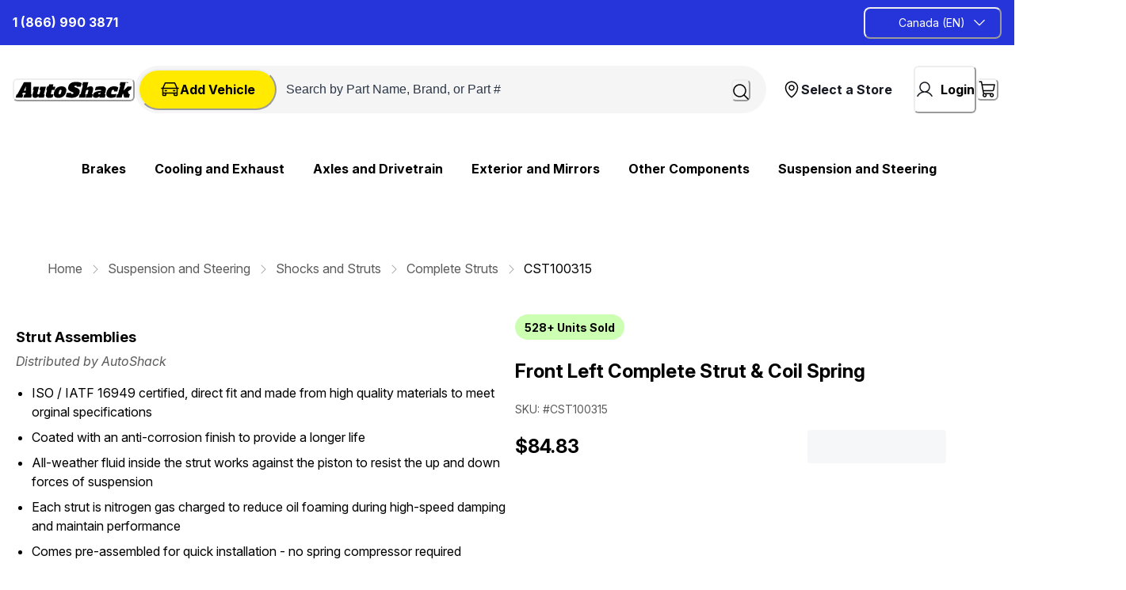

--- FILE ---
content_type: text/html; charset=utf-8
request_url: https://autoshack.ca/shocks-struts/complete-strut-assemblies/CST100315
body_size: 141134
content:
<!doctype html><html lang="en-CA"><head><meta name="charset" content="utf-8"/><meta name="viewport" content="width=device-width, initial-scale=1.0, minimum-scale=1.0, maximum-scale=5.0"/><meta name="format-detection" content="telephone=no"/><link data-react-helmet="true" rel="apple-touch-icon" href="/mobify/bundle/2692/static/img/global/apple-touch-icon.png"/><link data-react-helmet="true" rel="manifest" href="/mobify/bundle/2692/static/manifest.json"/><link data-react-helmet="true" rel="preconnect" href="https://fonts.googleapis.com"/><link data-react-helmet="true" rel="preconnect" href="https://fonts.gstatic.com" crossorigin="true"/><link data-react-helmet="true" href="https://fonts.googleapis.com/css2?family=Inter+Tight:ital,wght@0,100..900;1,100..900&amp;display=swap" rel="stylesheet"/><link data-react-helmet="true" href="https://fonts.googleapis.com/css2?family=Inter:ital,opsz,wght@0,14..32,100..900;1,14..32,100..900&amp;display=swap" rel="stylesheet"/><link data-react-helmet="true" rel="alternate" hrefLang="en-ca" href="https://www.autoshack.ca/shocks-struts/complete-strut-assemblies/CST100315"/><link data-react-helmet="true" rel="alternate" hrefLang="fr-ca" href="https://www.autoshack.ca/shocks-struts/complete-strut-assemblies/CST100315"/><link data-react-helmet="true" rel="alternate" hrefLang="en" href="https://www.autoshack.ca/shocks-struts/complete-strut-assemblies/CST100315"/><link data-react-helmet="true" rel="alternate" hrefLang="x-default" href="https://www.autoshack.ca/"/><link data-react-helmet="true" rel="canonical" href="https://autoshack.ca/en/shocks-struts/complete-strut-assemblies/CST100315"/><meta data-react-helmet="true" name="viewport" content="width=device-width, initial-scale=1, maximum-scale=1"/><meta data-react-helmet="true" name="theme-color" content="#0176D3"/><meta data-react-helmet="true" name="apple-mobile-web-app-title" content="Retail React App"/><meta data-react-helmet="true" name="description" content="Looking for reliable  Front Complete Strut and Coil Spring Driver Side ? AutoShack has you covered! Browse our selection and find the perfect  CST100315  for your vehicle. Order now and save!"/><script data-react-helmet="true" type="text/javascript">(function(w,d,s,l,i){
                        w[l]=w[l]||[];w[l].push({'gtm.start': new Date().getTime(),event:'gtm.js'});
                        var f=d.getElementsByTagName(s)[0], j=d.createElement(s), dl=l!='dataLayer'?'&l='+l:'';
                        j.async=true; j.src='https://www.googletagmanager.com/gtm.js?id='+i+dl;
                        f.parentNode.insertBefore(j,f);
                        })(window,document,'script','dataLayer', "GTM-TJ97M3F");</script><script data-react-helmet="true" src="/mobify/bundle/2692/static/head-active_data.js" id="headActiveData" type="text/javascript"></script><title data-react-helmet="true">Front Complete Strut and Coil Spring Driver Side | CST100315 | AutoShack</title></head><body><div><svg xmlns="http://www.w3.org/2000/svg" xmlns:xlink="http://www.w3.org/1999/xlink" style="position: absolute; width: 0; height: 0" aria-hidden="true" id="__SVG_SPRITE_NODE__"><symbol viewBox="0 0 24 24" xmlns="http://www.w3.org/2000/svg" id="account">
    <path fill-rule="evenodd" clip-rule="evenodd" d="M17.0044 7C17.0044 9.76142 14.7652 12 12.0029 12C9.24067 12 7.00142 9.76142 7.00142 7C7.00142 4.23858 9.24067 2 12.0029 2C14.7652 2 17.0044 4.23858 17.0044 7ZM15.0038 7C15.0038 5.34315 13.6603 4 12.0029 4C10.3456 4 9.00202 5.34315 9.00202 7C9.00202 8.65685 10.3456 10 12.0029 10C13.6603 10 15.0038 8.65685 15.0038 7ZM21.8959 20.55L20.0054 16.76C19.1574 15.0683 17.4268 14.0001 15.534 14H8.47186C6.57907 14.0001 4.84848 15.0683 4.00051 16.76L2.10994 20.55C1.95392 20.8595 1.96935 21.2277 2.15071 21.5231C2.33208 21.8185 2.65351 21.999 3.00021 22H21.0057C21.3524 21.999 21.6738 21.8185 21.8551 21.5231C22.0365 21.2277 22.0519 20.8595 21.8959 20.55ZM5.79105 17.66L4.6207 20H19.3852L18.2148 17.66C17.7075 16.6441 16.6698 16.0016 15.534 16H8.47186C7.33602 16.0016 6.29839 16.6441 5.79105 17.66Z" fill="currentColor" />
</symbol><symbol viewBox="0 0 20 20" fill="none" xmlns="http://www.w3.org/2000/svg" id="alert">
<path fill-rule="evenodd" clip-rule="evenodd" d="M0 10C0 4.47715 4.47715 0 10 0C12.6522 0 15.1957 1.05357 17.0711 2.92893C18.9464 4.8043 20 7.34784 20 10C20 15.5228 15.5228 20 10 20C4.47715 20 0 15.5228 0 10ZM2 10C2 14.4183 5.58172 18 10 18C12.1217 18 14.1566 17.1571 15.6569 15.6569C17.1571 14.1566 18 12.1217 18 10C18 5.58172 14.4183 2 10 2C5.58172 2 2 5.58172 2 10ZM11 10.5C11 10.2239 10.7761 10 10.5 10H9.5C9.22386 10 9 10.2239 9 10.5V13.5C9 13.7761 9.22386 14 9.5 14H10.5C10.7761 14 11 13.7761 11 13.5V10.5ZM10.5 6C10.7761 6 11 6.22386 11 6.5V7.5C11 7.77614 10.7761 8 10.5 8H9.5C9.22386 8 9 7.77614 9 7.5V6.5C9 6.22386 9.22386 6 9.5 6H10.5Z" fill="currentColor" />
</symbol><symbol viewBox="0 0 24 24" fill="none" xmlns="http://www.w3.org/2000/svg" id="basket">
<path fill-rule="evenodd" clip-rule="evenodd" d="M5.72 4.00002H21.5C21.7761 4.00002 22 4.22387 22 4.50002V5.00002C21.9928 5.8299 21.7687 6.64346 21.35 7.36002L19 11.49C18.4915 12.404 17.5357 12.979 16.49 13H10.26C10.0439 12.9954 9.82904 12.9652 9.62 12.91L8.62 15H19.5C19.7761 15 20 15.2239 20 15.5V16.5C20 16.7762 19.7761 17 19.5 17H7C6.72633 17.0063 6.4704 16.865 6.33 16.63L6.11 16.25C5.99438 16.0275 5.99438 15.7626 6.11 15.54L7.97 11.84C7.86843 11.7328 7.77797 11.6155 7.7 11.49L3.42 4.00002H2.5C2.22386 4.00002 2 3.77616 2 3.50002V2.50002C2 2.22387 2.22386 2.00002 2.5 2.00002H3.42C4.13737 1.99717 4.80132 2.37875 5.16 3.00002L5.72 4.00002ZM16.53 11C16.8452 10.9619 17.1236 10.7763 17.28 10.5L19.64 6.37002C19.678 6.29401 19.708 6.214 19.7376 6.13506C19.7547 6.08936 19.7717 6.04401 19.79 6.00002H6.87L9.44 10.5C9.61755 10.8076 9.94489 10.9979 10.3 11H16.53ZM18 18C16.8954 18 16 18.8954 16 20C16 21.1046 16.8954 22 18 22C19.1046 22 20 21.1046 20 20C20 18.8954 19.1046 18 18 18ZM6 20C6 18.8954 6.89543 18 8 18C9.10457 18 10 18.8954 10 20C10 21.1046 9.10457 22 8 22C6.89543 22 6 21.1046 6 20Z" fill="currentColor" />
</symbol><symbol viewBox="0 0 24 24" xmlns="http://www.w3.org/2000/svg" id="dashboard">
    <path fill-rule="evenodd" clip-rule="evenodd" d="m1.3333 0h8c0.73637 0 1.3334 0.59695 1.3334 1.3333v21.333c0 0.7363-0.597 1.3333-1.3334 1.3333h-8c-0.73638 0-1.3333-0.597-1.3333-1.3333v-21.333c0-0.73638 0.59695-1.3333 1.3333-1.3333zm6.6667 21.333v-18.667h-5.3333v18.667h5.3333zm13.333-18.667v2.6667h-5.3333v-2.6667h5.3333zm-6.6666-2.6667h8c0.7363 0 1.3333 0.59695 1.3333 1.3333v5.3333c0 0.73638-0.597 1.3333-1.3333 1.3333h-8c-0.7364 0-1.3334-0.59695-1.3334-1.3333v-5.3333c0-0.73638 0.597-1.3333 1.3334-1.3333zm6.6666 13.333v8h-5.3333v-8h5.3333zm-6.6666-2.6666h8c0.7363 0 1.3333 0.5969 1.3333 1.3333v10.667c0 0.7363-0.597 1.3333-1.3333 1.3333h-8c-0.7364 0-1.3334-0.597-1.3334-1.3333v-10.667c0-0.7364 0.597-1.3333 1.3334-1.3333z" fill="currentColor" />
</symbol><symbol fill="none" viewBox="0 0 28 40" xmlns="http://www.w3.org/2000/svg" id="figma-logo">
<g clip-path="url(#figma-logo_a)">
    <path d="m7.34 39.999c3.68 0 6.6667-2.9867 6.6667-6.6667v-6.6667h-6.6667c-3.68 0-6.6667 2.9867-6.6667 6.6667s2.9867 6.6667 6.6667 6.6667z" fill="#0ACF83" />
    <path d="m0.67334 20.001c0-3.68 2.9867-6.6666 6.6667-6.6666h6.6667v13.333h-6.6667c-3.68 0-6.6667-2.9867-6.6667-6.6667z" fill="#A259FF" />
    <path d="m0.67383 6.6667c0-3.68 2.9867-6.6667 6.6667-6.6667h6.6667v13.333h-6.6667c-3.68 0-6.6667-2.9866-6.6667-6.6666z" fill="#F24E1E" />
    <path d="m14.006 0h6.6667c3.68 0 6.6666 2.9867 6.6666 6.6667 0 3.68-2.9866 6.6666-6.6666 6.6666h-6.6667v-13.333z" fill="#FF7262" />
    <path d="m27.339 20.001c0 3.68-2.9866 6.6667-6.6666 6.6667-3.6801 0-6.6667-2.9867-6.6667-6.6667s2.9866-6.6666 6.6667-6.6666c3.68 0 6.6666 2.9866 6.6666 6.6666z" fill="#1ABCFE" />
</g>
<defs>
    <clipPath id="figma-logo_a">
        <rect transform="translate(.66992)" width="26.672" height="40" fill="#fff" />
    </clipPath>
</defs>
</symbol><symbol viewBox="0 0 25 30" fill="none" xmlns="http://www.w3.org/2000/svg" id="file">
    <path fill-rule="evenodd" clip-rule="evenodd" d="M3.5 0L21.5 0C23.1569 0 24.5 1.34315 24.5 3L24.5 19.14C24.4989 20.3331 24.0242 21.4769 23.18 22.32L16.82 28.68C15.9769 29.5242 14.8331 29.9989 13.64 30H3.5C1.84315 30 0.5 28.6569 0.5 27L0.5 3C0.5 1.34315 1.84315 0 3.5 0ZM21.5 3L3.5 3L3.5 27H12.5L12.5 19.5C12.5 18.6716 13.1716 18 14 18L21.5 18L21.5 3Z" fill="#5C5C5C" />
</symbol><symbol viewBox="0 0 18 18" fill="currentColor" xmlns="http://www.w3.org/2000/svg" id="filter">
<path fill-rule="evenodd" clip-rule="evenodd" d="M5.82291 1.99998H17.4919C17.7677 1.99998 17.9914 2.22383 17.9914 2.49998V3.49998C17.9914 3.77612 17.7677 3.99998 17.4919 3.99998H5.82291C5.33634 5.37752 3.92904 6.20385 2.49033 5.95677C1.05163 5.7097 0 4.46109 0 2.99998C0 1.53887 1.05163 0.290257 2.49033 0.0431805C3.92904 -0.203896 5.33634 0.622429 5.82291 1.99998ZM2.00653 2.99998C2.00653 3.55226 2.45382 3.99998 3.00558 3.99998C3.55734 3.99998 4.00463 3.55226 4.00463 2.99998C4.00463 2.44769 3.55734 1.99998 3.00558 1.99998C2.45382 1.99998 2.00653 2.44769 2.00653 2.99998ZM17.4919 7.99998H11.8172C11.387 6.81352 10.2609 6.0235 8.9999 6.0235C7.73891 6.0235 6.61279 6.81352 6.18257 7.99998H0.507946C0.232065 7.99998 0.00841915 8.22383 0.00841915 8.49998V9.49998C0.00841915 9.77612 0.232065 9.99998 0.507946 9.99998H6.18257C6.61279 11.1864 7.73891 11.9765 8.9999 11.9765C10.2609 11.9765 11.387 11.1864 11.8172 9.99998H17.4919C17.7677 9.99998 17.9914 9.77612 17.9914 9.49998V8.49998C17.9914 8.22383 17.7677 7.99998 17.4919 7.99998ZM8.00085 8.99998C8.00085 9.55226 8.44814 9.99998 8.9999 9.99998C9.55166 9.99998 9.99895 9.55226 9.99895 8.99998C9.99895 8.44769 9.55166 7.99998 8.9999 7.99998C8.44814 7.99998 8.00085 8.44769 8.00085 8.99998ZM14.9942 12C13.7272 12.0035 12.5992 12.8042 12.1769 14H0.507946C0.232065 14 0.00841915 14.2238 0.00841915 14.5V15.5C0.00841915 15.7761 0.232065 16 0.507946 16H12.1769C12.6853 17.4394 14.1926 18.267 15.6786 17.9227C17.1646 17.5783 18.1552 16.1719 17.9799 14.6553C17.8047 13.1387 16.5195 11.9957 14.9942 12ZM13.9952 15C13.9952 15.5523 14.4425 16 14.9942 16C15.546 16 15.9933 15.5523 15.9933 15C15.9933 14.4477 15.546 14 14.9942 14C14.4425 14 13.9952 14.4477 13.9952 15Z" fill="#181818" />
</symbol><symbol viewBox="0 0 21 20" fill="none" xmlns="http://www.w3.org/2000/svg" id="flag-ca">
<path d="M5.43372 4.1665H15.5542V18.3332H5.43372V4.1665Z" fill="white" />
<path d="M0.375 4.1665H5.43383V18.3332H0.375V4.1665ZM15.5543 4.1665H20.6131V18.3332H15.5571L15.5543 4.1665ZM6.95064 11.0119L6.55397 11.1447L8.38364 12.7357C8.52331 13.1424 8.33616 13.2614 8.21604 13.4772L10.1993 13.2282L10.1519 15.2065L10.5653 15.1955L10.4731 13.231L12.462 13.4661C12.3391 13.2088 12.2301 13.0732 12.3419 12.6637L14.1688 11.1558L13.8503 11.0396C13.5877 10.8403 13.962 10.0794 14.0179 9.59798C14.0179 9.59798 12.9536 9.96045 12.8838 9.76953L12.61 9.25212L11.6407 10.3091C11.5346 10.334 11.4899 10.2925 11.4648 10.2039L11.9117 7.99593L11.2022 8.3916C11.1435 8.41927 11.0849 8.39714 11.0457 8.32796L10.3614 6.97217L9.65743 8.38053C9.60435 8.43034 9.55128 8.43587 9.50659 8.40267L8.83059 8.02637L9.23842 10.215C9.2049 10.3035 9.12669 10.3257 9.0373 10.2786L8.1071 9.23551C7.98698 9.4292 7.90597 9.74186 7.74396 9.8138C7.58473 9.88021 7.04561 9.68099 6.68526 9.60352C6.80817 10.0435 7.19366 10.7739 6.95064 11.0146V11.0119Z" fill="#FF0000" />
<path fill-rule="evenodd" clip-rule="evenodd" d="M20.8333 0H0V20H20.8333V0ZM10.4167 17.9167C14.3287 17.9167 17.5 14.7453 17.5 10.8333C17.5 6.92132 14.3287 3.75 10.4167 3.75C6.50465 3.75 3.33333 6.92132 3.33333 10.8333C3.33333 14.7453 6.50465 17.9167 10.4167 17.9167Z" fill="white" />
</symbol><symbol fill="none" xmlns="http://www.w3.org/2000/svg" viewBox="0 0 24 24" id="flag-cn">
    <g clip-path="url(#flag-cn_clip0)">
        <g clip-path="url(#flag-cn_clip1)">
            <path d="M32 4H4v18.667h28V4z" fill="#EE1C25" />
            <path d="M8.666 5.867l1.646 5.065-4.309-3.13h5.326l-4.308 3.13 1.645-5.065zM13.698 5.008l-.155 1.768-.914-1.522 1.634.695-1.73.398 1.165-1.34zM15.87 7.083l-.83 1.57-.25-1.758 1.235 1.275-1.749-.305 1.594-.782zM16.076 10.213l-1.398 1.095.488-1.707.609 1.667-1.473-.991 1.774-.064zM13.663 11.527L13.58 13.3l-.975-1.483 1.66.626-1.711.47 1.109-1.386z" fill="#FF0" />
        </g>
        <path fill-rule="evenodd" clip-rule="evenodd" d="M24 0H0v24h24V0zM12.5 21a8.5 8.5 0 100-17 8.5 8.5 0 000 17z" fill="#fff" />
    </g>
    <defs>
        <clipPath id="flag-cn_clip0">
            <path fill="#fff" d="M0 0h24v24H0z" />
        </clipPath>
        <clipPath id="flag-cn_clip1">
            <path fill="#fff" transform="translate(4 4)" d="M0 0h28v18.667H0z" />
        </clipPath>
    </defs>
</symbol><symbol fill="none" xmlns="http://www.w3.org/2000/svg" viewBox="0 0 24 24" id="flag-fr">
    <g clip-path="url(#flag-fr_clip0)">
        <g clip-path="url(#flag-fr_clip1)">
            <path d="M25.25 4H-.25v17h25.5V4z" fill="#ED2939" />
            <path d="M16.75 4h-17v17h17V4z" fill="#fff" />
            <path d="M8.25 4h-8.5v17h8.5V4z" fill="#002395" />
        </g>
        <path fill-rule="evenodd" clip-rule="evenodd" d="M24 0H0v24h24V0zM12.5 21a8.5 8.5 0 100-17 8.5 8.5 0 000 17z" fill="#fff" />
    </g>
    <defs>
        <clipPath id="flag-fr_clip0">
            <path fill="#fff" d="M0 0h24v24H0z" />
        </clipPath>
        <clipPath id="flag-fr_clip1">
            <path fill="#fff" transform="translate(-.25 4)" d="M0 0h25.5v17H0z" />
        </clipPath>
    </defs>
</symbol><symbol fill="none" xmlns="http://www.w3.org/2000/svg" viewBox="0 0 24 24" id="flag-gb">
    <g clip-path="url(#flag-gb_clip0)">
        <path d="M29.5 4h-34v17h34V4z" fill="#006" />
        <path d="M-4.5 4v1.9L25.699 21h3.8v-1.9L-.698 4H-4.5zm34 0v1.9L-.7 21H-4.5v-1.9L25.699 4h3.8z" fill="#fff" />
        <path d="M9.667 4v17h5.666V4H9.667zM-4.5 9.667v5.666h34V9.667h-34z" fill="#fff" />
        <path d="M-4.5 10.8v3.4h34v-3.4h-34zM10.8 4v17h3.4V4h-3.4zM-4.5 21l11.333-5.667h2.534L-1.966 21H-4.5zm0-17L6.833 9.667H4.3l-8.799-4.4V4zm20.133 5.667L26.965 4H29.5L18.167 9.667h-2.535zM29.5 21l-11.333-5.667H20.7l8.799 4.4V21z" fill="#C00" />
        <path fill-rule="evenodd" clip-rule="evenodd" d="M24 0H0v24h24V0zM12.5 21a8.5 8.5 0 100-17 8.5 8.5 0 000 17z" fill="#fff" />
    </g>
    <defs>
        <clipPath id="flag-gb_clip0">
            <path fill="#fff" d="M0 0h24v24H0z" />
        </clipPath>
    </defs>
</symbol><symbol fill="none" xmlns="http://www.w3.org/2000/svg" viewBox="0 0 24 24" id="flag-it">
    <g clip-path="url(#flag-it_clip0)">
        <path fill-rule="evenodd" clip-rule="evenodd" d="M0 3h22.667v1.308H0V3zm0 2.616h22.667v1.309H0V5.616zM0 8.23h22.667v1.312H0V8.229zm0 2.617h22.667v1.308H0v-1.308zm0 2.616h22.667v1.309H0v-1.309zm0 2.613h22.667v1.309H0v-1.309zm0 2.617h22.667V20H0v-1.308z" fill="#BD3D44" />
        <path fill-rule="evenodd" clip-rule="evenodd" d="M0 4.308h22.667v1.308H0V4.308zm0 2.617h22.667V8.23H0V6.925zm0 2.613h22.667v1.308H0V9.538zm0 2.616h22.667v1.308H0v-1.308zm0 2.617h22.667v1.308H0V14.77zm0 2.613h22.667v1.308H0v-1.308z" fill="#fff" />
        <path fill-rule="evenodd" clip-rule="evenodd" d="M0 3h12.92v9.154H0V3z" fill="#192F5D" />
        <path fill-rule="evenodd" clip-rule="evenodd" d="M1.076 3.392l.12.362h.378l-.306.222.116.365-.308-.225-.306.222.116-.362-.308-.222h.385l.113-.362zm2.155 0l.116.362h.382l-.31.222.117.365-.305-.225-.31.222.117-.362-.305-.222h.378l.12-.362zm2.151 0l.12.362h.375l-.306.222.117.365-.31-.225-.305.222.117-.362-.31-.222h.383l.12-.362zm2.155 0l.116.362h.382l-.309.222.12.365-.309-.225-.309.222.12-.362-.309-.222h.378l.12-.362zm2.152 0l.12.362h.378l-.306.222.116.365-.308-.225-.306.222.116-.362-.305-.222h.378l.117-.362zm2.155 0l.116.362h.381l-.308.222.12.365-.31-.225-.308.222.12-.362-.31-.222h.382l.117-.362zm-9.69.916l.117.362h.382l-.309.223.113.362-.299-.223-.309.223.11-.362-.299-.223h.379l.116-.362zm2.152 0l.12.362h.378l-.308.223.12.362-.31-.223-.308.223.12-.362-.31-.223h.382l.116-.362zm2.155 0l.116.362h.382l-.309.223.117.362-.306-.223-.309.223.117-.362-.306-.223h.379l.12-.362zm2.152 0l.12.362h.378l-.309.223.12.362-.31-.223-.305.223.117-.362-.31-.223H8.5l.113-.362zm2.155 0l.116.362h.382l-.31.223.117.362-.305-.223-.31.223.117-.362-.305-.223h.378l.12-.362zm-9.692.913l.12.369h.378l-.306.222.116.362-.308-.226-.306.226.116-.365-.308-.222h.385l.113-.366zm2.155 0l.116.366h.382l-.31.222.117.362-.305-.226-.31.226.117-.365-.305-.223h.378l.12-.362zm2.151 0l.12.366h.375l-.306.222.117.362-.31-.226-.305.226.117-.365-.31-.223h.383l.12-.362zm2.155 0l.116.366h.382l-.309.222.12.362-.309-.226-.309.226.12-.365-.309-.223h.378l.12-.362zm2.152 0l.12.366h.378l-.306.222.116.362-.308-.226-.306.226.116-.365-.305-.223h.378l.117-.362zm2.155 0l.116.366h.381l-.308.222.12.362-.31-.226-.308.226.12-.365-.31-.223h.382l.117-.362zm-9.69.917l.117.362h.382l-.309.222.116.365-.305-.225-.309.222.116-.362-.305-.222h.378l.12-.362zm2.152 0l.12.362h.378l-.308.222.12.365-.31-.225-.308.222.12-.362-.31-.222h.382l.116-.362zm2.155 0l.116.362h.382l-.309.222.117.365-.306-.225-.309.222.117-.362-.306-.222h.379l.12-.362zm2.152 0l.12.362h.378l-.306.222.117.365-.31-.225-.305.222.117-.362-.31-.222H8.5l.113-.362zm2.155 0l.116.362h.382l-.31.222.117.365-.305-.225-.31.222.117-.362-.305-.222h.378l.12-.362zm-9.692.916l.12.362h.378l-.306.223.116.365-.308-.226L.77 8l.116-.361-.308-.223h.385l.113-.362zm2.155 0l.116.362h.382l-.31.223.117.361-.305-.222L2.92 8l.117-.361-.305-.223h.378l.12-.362zm2.151 0l.12.362h.375l-.306.223.117.365-.31-.226L5.074 8l.117-.361-.31-.223h.383l.12-.362zm2.155 0l.116.362h.382l-.309.223.12.365-.309-.226L7.228 8l.12-.361-.309-.223h.378l.12-.362zm2.152 0l.12.362h.378l-.306.223.116.365-.308-.226L9.383 8 9.5 7.64l-.305-.223h.378l.117-.362zm2.155 0l.116.362h.381l-.308.223.12.365-.31-.226-.308.222.12-.361-.31-.223h.382l.117-.362zm-9.69.917l.117.361h.382l-.309.223.116.362-.305-.226-.309.226.116-.365-.305-.223h.378l.12-.358zm2.152 0l.12.361h.378l-.308.223.12.362-.31-.226-.308.226.12-.365-.31-.223h.382l.116-.358zm2.155 0l.116.361h.382l-.309.223.117.362-.306-.226-.309.226.117-.365-.306-.223h.379l.12-.358zm2.152 0l.12.361h.378l-.306.223.117.362-.31-.226-.305.226.117-.365-.31-.223H8.5l.113-.358zm2.155 0l.116.361h.382l-.31.223.117.362-.305-.226-.31.226.117-.365-.305-.223h.378l.12-.358zm-9.692.913l.12.365h.378l-.306.222.116.359-.308-.223-.306.223.116-.362-.308-.222h.385l.113-.362zm2.155 0l.116.365h.382l-.31.222.12.359-.308-.223-.31.223.12-.362-.308-.222h.378l.12-.362zm2.151 0l.12.365h.375l-.306.222.117.359-.31-.223-.305.223.117-.362-.31-.222h.383l.12-.362zm2.155 0l.116.365h.382l-.309.222.12.359-.309-.223-.309.223.12-.362-.309-.222h.378l.12-.362zm2.152 0l.12.365h.378l-.306.222.116.359-.308-.223-.306.223.116-.362-.305-.222h.378l.117-.362zm2.155 0l.116.365h.381l-.308.222.12.359-.31-.223-.308.223.12-.362-.31-.222h.382l.117-.362zm-9.69.916l.117.362h.382l-.309.222.116.366-.305-.226-.309.222.116-.362-.305-.222h.378l.12-.362zm2.152 0l.12.362h.378l-.308.222.12.366-.31-.226-.308.222.12-.362-.31-.222h.382l.116-.362zm2.155 0l.116.362h.382l-.309.222.117.366-.306-.226-.309.222.117-.362-.306-.222h.379l.12-.362zm2.152 0l.12.362h.378l-.306.222.117.366-.31-.226-.305.222.117-.362-.31-.222H8.5l.113-.362zm2.155 0l.116.362h.382l-.31.222.117.366-.305-.226-.31.222.117-.362-.305-.222h.378l.12-.362zm-9.692.916l.12.362h.378l-.306.223.116.362-.308-.223-.306.223.116-.366-.308-.222h.385l.113-.358zm2.155 0l.116.362h.382l-.31.223.12.362-.308-.223-.31.223.12-.366-.308-.222h.378l.12-.358zm2.151 0l.12.362h.375l-.299.223.116.362-.309-.223-.305.223.116-.366-.309-.222h.382l.113-.358zm2.155 0l.116.362h.382l-.309.223.12.362-.309-.223-.309.223.12-.366-.309-.222h.378l.12-.358zm2.152 0l.12.362h.378l-.306.223.116.362-.308-.223-.306.223.116-.366-.305-.222h.378l.117-.358zm2.155 0l.116.362h.381l-.308.223.12.362-.31-.223-.308.223.12-.366-.31-.222h.382l.117-.358z" fill="#fff" />
        <g clip-path="url(#flag-it_clip1)">
            <path d="M25.25 4H-.25v17h25.5V4z" fill="#009246" />
            <path d="M25.25 4h-17v17h17V4z" fill="#fff" />
            <path d="M25.25 4h-8.5v17h8.5V4z" fill="#CE2B37" />
        </g>
        <path fill-rule="evenodd" clip-rule="evenodd" d="M24 0H0v24h24V0zM12.5 21a8.5 8.5 0 100-17 8.5 8.5 0 000 17z" fill="#fff" />
    </g>
    <defs>
        <clipPath id="flag-it_clip0">
            <path fill="#fff" d="M0 0h24v24H0z" />
        </clipPath>
        <clipPath id="flag-it_clip1">
            <path fill="#fff" transform="translate(-.25 4)" d="M0 0h25.5v17H0z" />
        </clipPath>
    </defs>
</symbol><symbol fill="none" xmlns="http://www.w3.org/2000/svg" viewBox="0 0 36 24" id="flag-jp">
    <path fill-rule="evenodd" clip-rule="evenodd" d="M7 4h12.92v9.154H7V4z" fill="#192F5D" />
    <path fill-rule="evenodd" clip-rule="evenodd" d="M8.076 4.392l.12.362h.378l-.306.222.116.365-.308-.225-.306.222.116-.362-.308-.222h.385l.113-.362zm2.155 0l.116.362h.382l-.31.222.117.365-.305-.225-.31.222.117-.362-.305-.222h.378l.12-.362zm2.151 0l.12.362h.375l-.306.222.117.365-.31-.225-.305.222.117-.362-.31-.222h.383l.12-.362zm2.155 0l.116.362h.382l-.309.222.12.365-.309-.225-.309.222.12-.362-.309-.222h.379l.119-.362zm2.152 0l.12.362h.378l-.306.222.116.365-.308-.225-.306.222.116-.362-.305-.222h.378l.117-.362zm2.154 0l.117.362h.381l-.308.222.12.365-.31-.225-.308.222.12-.362-.31-.222h.382l.116-.362zm-9.688.916l.116.362h.382l-.309.223.113.362-.299-.223-.309.223.11-.362-.299-.223h.379l.116-.362zm2.151 0l.12.362h.378l-.308.223.12.362-.31-.223-.308.223.12-.362-.31-.223h.382l.116-.362zm2.155 0l.116.362h.382l-.309.223.117.362-.306-.223-.309.223.117-.362-.306-.223h.379l.12-.362zm2.152 0l.12.362h.378l-.309.223.12.362-.31-.223-.305.223.117-.362-.31-.223h.386l.113-.362zm2.155 0l.116.362h.382l-.31.223.117.362-.305-.223-.31.223.117-.362-.305-.223h.378l.12-.362zm-9.692.913l.12.369h.378l-.306.222.116.362-.308-.226-.306.226.116-.365-.308-.222h.385l.113-.366zm2.155 0l.116.366h.382l-.31.222.117.362-.305-.226-.31.226.117-.365-.305-.223h.378l.12-.362zm2.151 0l.12.366h.375l-.306.222.117.362-.31-.226-.305.226.117-.365-.31-.223h.383l.12-.362zm2.155 0l.116.366h.382l-.309.222.12.362-.309-.226-.309.226.12-.365-.309-.223h.379l.119-.362zm2.152 0l.12.366h.378l-.306.222.116.362-.308-.226-.306.226.116-.365-.305-.223h.378l.117-.362zm2.154 0l.117.366h.381l-.308.222.12.362-.31-.226-.308.226.12-.365-.31-.223h.382l.116-.362zm-9.688.917l.116.362h.382l-.309.222.116.365-.305-.225-.309.222.116-.362-.305-.222h.378l.12-.362zm2.151 0l.12.362h.378l-.308.222.12.365-.31-.225-.308.222.12-.362-.31-.222h.382l.116-.362zm2.155 0l.116.362h.382l-.309.222.117.365-.306-.225-.309.222.117-.362-.306-.222h.379l.12-.362zm2.152 0l.12.362h.378l-.306.222.117.365-.31-.225-.305.222.117-.362-.31-.222h.386l.113-.362zm2.155 0l.116.362h.382l-.31.222.117.365-.305-.225-.31.222.117-.362-.305-.222h.378l.12-.362zm-9.692.916l.12.362h.378l-.306.223.116.365-.308-.226L7.77 9l.116-.361-.308-.223h.385l.113-.362zm2.155 0l.116.362h.382l-.31.223.117.361-.305-.222L9.92 9l.117-.361-.305-.223h.378l.12-.362zm2.151 0l.12.362h.375l-.306.223.117.365-.31-.226-.305.222.117-.361-.31-.223h.383l.12-.362zm2.155 0l.116.362h.382l-.309.223.12.365-.309-.226-.309.222.12-.361-.309-.223h.379l.119-.362zm2.152 0l.12.362h.378l-.306.223.116.365-.308-.226-.306.222.116-.361-.305-.223h.378l.117-.362zm2.154 0l.117.362h.381l-.308.223.12.365-.31-.226-.308.222.12-.361-.31-.223h.382l.116-.362zm-9.688.917l.116.361h.382l-.309.223.116.362-.305-.226-.309.226.116-.365-.305-.223h.378l.12-.358zm2.151 0l.12.361h.378l-.308.223.12.362-.31-.226-.308.226.12-.365-.31-.223h.382l.116-.358zm2.155 0l.116.361h.382l-.309.223.117.362-.306-.226-.309.226.117-.365-.306-.223h.379l.12-.358zm2.152 0l.12.361h.378l-.306.223.117.362-.31-.226-.305.226.117-.365-.31-.223h.386l.113-.358zm2.155 0l.116.361h.382l-.31.223.117.362-.305-.226-.31.226.117-.365-.305-.223h.378l.12-.358zm-9.692.913l.12.365h.378l-.306.222.116.359-.308-.223-.306.223.116-.362-.308-.222h.385l.113-.362zm2.155 0l.116.365h.382l-.31.222.12.359-.308-.223-.31.223.12-.362-.308-.222h.378l.12-.362zm2.151 0l.12.365h.375l-.306.222.117.359-.31-.223-.305.223.117-.362-.31-.222h.383l.12-.362zm2.155 0l.116.365h.382l-.309.222.12.359-.309-.223-.309.223.12-.362-.309-.222h.379l.119-.362zm2.152 0l.12.365h.378l-.306.222.116.359-.308-.223-.306.223.116-.362-.305-.222h.378l.117-.362zm2.154 0l.117.365h.381l-.308.222.12.359-.31-.223-.308.223.12-.362-.31-.222h.382l.116-.362zm-9.688.916l.116.362h.382l-.309.222.116.366-.305-.226-.309.222.116-.362-.305-.222h.378l.12-.362zm2.151 0l.12.362h.378l-.308.222.12.366-.31-.226-.308.222.12-.362-.31-.222h.382l.116-.362zm2.155 0l.116.362h.382l-.309.222.117.366-.306-.226-.309.222.117-.362-.306-.222h.379l.12-.362zm2.152 0l.12.362h.378l-.306.222.117.366-.31-.226-.305.222.117-.362-.31-.222h.386l.113-.362zm2.155 0l.116.362h.382l-.31.222.117.366-.305-.226-.31.222.117-.362-.305-.222h.378l.12-.362zm-9.692.916l.12.362h.378l-.306.223.116.362-.308-.223-.306.223.116-.366-.308-.222h.385l.113-.358zm2.155 0l.116.362h.382l-.31.223.12.362-.308-.223-.31.223.12-.366-.308-.222h.378l.12-.358zm2.151 0l.12.362h.375l-.299.223.116.362-.309-.223-.305.223.116-.366-.309-.222h.382l.113-.358zm2.155 0l.116.362h.382l-.309.223.12.362-.309-.223-.309.223.12-.366-.309-.222h.379l.119-.358zm2.152 0l.12.362h.378l-.306.223.116.362-.308-.223-.306.223.116-.366-.305-.222h.378l.117-.358zm2.154 0l.117.362h.381l-.308.223.12.362-.31-.223-.308.223.12-.366-.31-.222h.382l.116-.358z" fill="#fff" />
    <path d="M36 0H0v24h36V0z" fill="#fff" />
    <path d="M18 19.2a7.2 7.2 0 100-14.4 7.2 7.2 0 000 14.4z" fill="#BC002D" />
    <path fill-rule="evenodd" clip-rule="evenodd" d="M30 0H6v24h24V0zM18.5 21a8.5 8.5 0 100-17 8.5 8.5 0 000 17z" fill="#fff" />
</symbol><symbol viewBox="0 0 20 20" fill="none" xmlns="http://www.w3.org/2000/svg" id="flag-us">
<path fill-rule="evenodd" clip-rule="evenodd" d="M0.833313 3.3335H19.7222V4.42367H0.833313V3.3335ZM0.833313 5.51383H19.7222V6.604H0.833313V5.51383ZM0.833313 7.69141H19.7222V8.78434H0.833313V7.69141ZM0.833313 9.87174H19.7222V10.9619H0.833313V9.87174ZM0.833313 12.0521H19.7222V13.1423H0.833313V12.0521ZM0.833313 14.2297H19.7222V15.3198H0.833313V14.2297ZM0.833313 16.41H19.7222V17.5002H0.833313V16.41Z" fill="#BD3D44" />
<path fill-rule="evenodd" clip-rule="evenodd" d="M0.833313 4.42383H19.7222V5.514H0.833313V4.42383ZM0.833313 6.60417H19.7222V7.69157H0.833313V6.60417ZM0.833313 8.78174H19.7222V9.87191H0.833313V8.78174ZM0.833313 10.9621H19.7222V12.0522H0.833313V10.9621ZM0.833313 13.1424H19.7222V14.2326H0.833313V13.1424ZM0.833313 15.32H19.7222V16.4102H0.833313V15.32Z" fill="white" />
<path fill-rule="evenodd" clip-rule="evenodd" d="M0.833313 3.3335H11.5994V10.9619H0.833313V3.3335Z" fill="#192F5D" />
<path fill-rule="evenodd" clip-rule="evenodd" d="M1.72974 3.66016L1.82935 3.96175H2.14478L1.89022 4.14714L1.98706 4.4515L1.72974 4.26335L1.47518 4.44873L1.57202 4.14714L1.3147 3.96175H1.63566L1.72974 3.66016ZM3.52547 3.66016L3.62231 3.96175H3.94051L3.68319 4.14714L3.78003 4.4515L3.52547 4.26335L3.26815 4.44873L3.36499 4.14714L3.11043 3.96175H3.42586L3.52547 3.66016ZM5.31844 3.66016L5.41805 3.96175H5.73071L5.47616 4.14714L5.573 4.4515L5.31567 4.26335L5.06112 4.44873L5.15796 4.14714L4.90064 3.96175H5.21883L5.31844 3.66016ZM7.11418 3.66016L7.21102 3.96175H7.52922L7.27189 4.14714L7.3715 4.4515L7.11418 4.26335L6.85685 4.44873L6.95646 4.14714L6.69914 3.96175H7.01457L7.11418 3.66016ZM8.90715 3.66016L9.00675 3.96175H9.32218L9.06763 4.14714L9.16447 4.4515L8.90715 4.26335L8.65259 4.44873L8.74943 4.14714L8.49487 3.96175H8.8103L8.90715 3.66016ZM10.7029 3.66016L10.7997 3.96175H11.1179L10.8606 4.14714L10.9602 4.4515L10.7029 4.26335L10.4456 4.44873L10.5452 4.14714L10.2878 3.96175H10.606L10.7029 3.66016ZM2.62899 4.42383L2.72583 4.72542H3.04403L2.7867 4.91081L2.88078 5.2124L2.63175 5.02702L2.37443 5.2124L2.46574 4.91081L2.21672 4.72542H2.53215L2.62899 4.42383ZM4.42196 4.42383L4.52157 4.72542H4.837L4.57967 4.91081L4.67928 5.2124L4.42196 5.02702L4.16463 5.2124L4.26424 4.91081L4.00692 4.72542H4.32511L4.42196 4.42383ZM6.21769 4.42383L6.31454 4.72542H6.63273L6.37541 4.91081L6.47225 5.2124L6.21769 5.02702L5.96037 5.2124L6.05721 4.91081L5.80265 4.72542H6.11808L6.21769 4.42383ZM8.01066 4.42383L8.11027 4.72542H8.4257L8.16838 4.91081L8.26799 5.2124L8.01066 5.02702L7.7561 5.2124L7.85295 4.91081L7.59562 4.72542H7.91659L8.01066 4.42383ZM9.8064 4.42383L9.90324 4.72542H10.2214L9.96411 4.91081L10.061 5.2124L9.8064 5.02702L9.54907 5.2124L9.64592 4.91081L9.39136 4.72542H9.70679L9.8064 4.42383ZM1.72974 5.18473L1.82935 5.49186H2.14478L1.89022 5.67724L1.98706 5.97884L1.72974 5.79069L1.47518 5.97884L1.57202 5.67448L1.3147 5.48909H1.63566L1.72974 5.18473ZM3.52547 5.18473L3.62231 5.48909H3.94051L3.68319 5.67448L3.78003 5.97607L3.52547 5.78792L3.26815 5.97607L3.36499 5.67171L3.11043 5.48633H3.42586L3.52547 5.18473ZM5.31844 5.18473L5.41805 5.48909H5.73071L5.47616 5.67448L5.573 5.97607L5.31567 5.78792L5.06112 5.97607L5.15796 5.67171L4.90064 5.48633H5.21883L5.31844 5.18473ZM7.11418 5.18473L7.21102 5.48909H7.52922L7.27189 5.67448L7.3715 5.97607L7.11418 5.78792L6.85685 5.97607L6.95646 5.67171L6.69914 5.48633H7.01457L7.11418 5.18473ZM8.90715 5.18473L9.00675 5.48909H9.32218L9.06763 5.67448L9.16447 5.97607L8.90715 5.78792L8.65259 5.97607L8.74943 5.67171L8.49487 5.48633H8.8103L8.90715 5.18473ZM10.7029 5.18473L10.7997 5.48909H11.1179L10.8606 5.67448L10.9602 5.97607L10.7029 5.78792L10.4456 5.97607L10.5452 5.67171L10.2878 5.48633H10.606L10.7029 5.18473ZM2.62899 5.9484L2.72583 6.25H3.04403L2.7867 6.43538L2.88354 6.73974L2.62899 6.55159L2.37166 6.73698L2.46851 6.43538L2.21395 6.25H2.52938L2.62899 5.9484ZM4.42196 5.9484L4.52157 6.25H4.837L4.57967 6.43538L4.67928 6.73974L4.42196 6.55159L4.16463 6.73698L4.26424 6.43538L4.00692 6.25H4.32511L4.42196 5.9484ZM6.21769 5.9484L6.31454 6.25H6.63273L6.37541 6.43538L6.47225 6.73974L6.21769 6.55159L5.96037 6.73698L6.05721 6.43538L5.80265 6.25H6.11808L6.21769 5.9484ZM8.01066 5.9484L8.11027 6.25H8.4257L8.17114 6.43538L8.26799 6.73974L8.01066 6.55159L7.7561 6.73698L7.85295 6.43538L7.59562 6.25H7.91659L8.01066 5.9484ZM9.8064 5.9484L9.90324 6.25H10.2214L9.96411 6.43538L10.061 6.73974L9.8064 6.55159L9.54907 6.73698L9.64592 6.43538L9.39136 6.25H9.70679L9.8064 5.9484ZM1.72974 6.71207L1.82935 7.01367H2.14478L1.89022 7.19905L1.98706 7.50342L1.72974 7.31526L1.47518 7.50065L1.57202 7.19905L1.3147 7.01367H1.63566L1.72974 6.71207ZM3.52547 6.71207L3.62231 7.01367H3.94051L3.68319 7.19905L3.78003 7.50065L3.52547 7.31526L3.26815 7.50065L3.36499 7.19905L3.11043 7.01367H3.42586L3.52547 6.71207ZM5.31844 6.71207L5.41805 7.01367H5.73071L5.47616 7.19905L5.573 7.50342L5.31567 7.31526L5.06112 7.50065L5.15796 7.19905L4.90064 7.01367H5.21883L5.31844 6.71207ZM7.11418 6.71207L7.21102 7.01367H7.52922L7.27189 7.19905L7.3715 7.50342L7.11418 7.31526L6.85685 7.50065L6.95646 7.19905L6.69914 7.01367H7.01457L7.11418 6.71207ZM8.90715 6.71207L9.00675 7.01367H9.32218L9.06763 7.19905L9.16447 7.50342L8.90715 7.31526L8.65259 7.50065L8.74943 7.19905L8.49487 7.01367H8.8103L8.90715 6.71207ZM10.7029 6.71207L10.7997 7.01367H11.1179L10.8606 7.19905L10.9602 7.50342L10.7029 7.31526L10.4456 7.50065L10.5452 7.19905L10.2878 7.01367H10.606L10.7029 6.71207ZM2.62899 7.47575L2.72583 7.77734H3.04403L2.7867 7.96273L2.88354 8.26432L2.62899 8.07617L2.37166 8.26432L2.46851 7.95996L2.21395 7.77457H2.52938L2.62899 7.47575ZM4.42196 7.47575L4.52157 7.77734H4.837L4.57967 7.96273L4.67928 8.26432L4.42196 8.07617L4.16463 8.26432L4.26424 7.95996L4.00692 7.77457H4.32511L4.42196 7.47575ZM6.21769 7.47575L6.31454 7.77734H6.63273L6.37541 7.96273L6.47225 8.26432L6.21769 8.07617L5.96037 8.26432L6.05721 7.95996L5.80265 7.77457H6.11808L6.21769 7.47575ZM8.01066 7.47575L8.11027 7.77734H8.4257L8.17114 7.96273L8.26799 8.26432L8.01066 8.07617L7.7561 8.26432L7.85295 7.95996L7.59562 7.77457H7.91659L8.01066 7.47575ZM9.8064 7.47575L9.90324 7.77734H10.2214L9.96411 7.96273L10.061 8.26432L9.8064 8.07617L9.54907 8.26432L9.64592 7.95996L9.39136 7.77457H9.70679L9.8064 7.47575ZM1.72974 8.23665L1.82935 8.54101H2.14478L1.89022 8.7264L1.98706 9.02522L1.72974 8.83984L1.47518 9.02522L1.57202 8.72363L1.3147 8.53825H1.63566L1.72974 8.23665ZM3.52547 8.23665L3.62231 8.54101H3.94051L3.68319 8.7264L3.7828 9.02522L3.52547 8.83984L3.26815 9.02522L3.36776 8.72363L3.11043 8.53825H3.42586L3.52547 8.23665ZM5.31844 8.23665L5.41805 8.54101H5.73071L5.47616 8.7264L5.573 9.02522L5.31567 8.83984L5.06112 9.02522L5.15796 8.72363L4.90064 8.53825H5.21883L5.31844 8.23665ZM7.11418 8.23665L7.21102 8.54101H7.52922L7.27189 8.7264L7.3715 9.02522L7.11418 8.83984L6.85685 9.02522L6.95646 8.72363L6.69914 8.53825H7.01457L7.11418 8.23665ZM8.90715 8.23665L9.00675 8.54101H9.32218L9.06763 8.7264L9.16447 9.02522L8.90715 8.83984L8.65259 9.02522L8.74943 8.72363L8.49487 8.53825H8.8103L8.90715 8.23665ZM10.7029 8.23665L10.7997 8.54101H11.1179L10.8606 8.7264L10.9602 9.02522L10.7029 8.83984L10.4456 9.02522L10.5452 8.72363L10.2878 8.53825H10.606L10.7029 8.23665ZM2.62899 9.00032L2.72583 9.30192H3.04403L2.7867 9.4873L2.88354 9.79166L2.62899 9.60351L2.37166 9.7889L2.46851 9.4873L2.21395 9.30192H2.52938L2.62899 9.00032ZM4.42196 9.00032L4.52157 9.30192H4.837L4.57967 9.4873L4.67928 9.79166L4.42196 9.60351L4.16463 9.7889L4.26424 9.4873L4.00692 9.30192H4.32511L4.42196 9.00032ZM6.21769 9.00032L6.31454 9.30192H6.63273L6.37541 9.4873L6.47225 9.79166L6.21769 9.60351L5.96037 9.7889L6.05721 9.4873L5.80265 9.30192H6.11808L6.21769 9.00032ZM8.01066 9.00032L8.11027 9.30192H8.4257L8.17114 9.4873L8.26799 9.79166L8.01066 9.60351L7.7561 9.7889L7.85295 9.4873L7.59562 9.30192H7.91659L8.01066 9.00032ZM9.8064 9.00032L9.90324 9.30192H10.2214L9.96411 9.4873L10.061 9.79166L9.8064 9.60351L9.54907 9.7889L9.64592 9.4873L9.39136 9.30192H9.70679L9.8064 9.00032ZM1.72974 9.76399L1.82935 10.0656H2.14478L1.89022 10.251L1.98706 10.5526L1.72974 10.3672L1.47518 10.5526L1.57202 10.2482L1.3147 10.0628H1.63566L1.72974 9.76399ZM3.52547 9.76399L3.62231 10.0656H3.94051L3.68319 10.251L3.7828 10.5526L3.52547 10.3672L3.26815 10.5526L3.36776 10.2482L3.11043 10.0628H3.42586L3.52547 9.76399ZM5.31844 9.76399L5.41805 10.0656H5.73071L5.48169 10.251L5.57853 10.5526L5.32121 10.3672L5.06665 10.5526L5.16349 10.2482L4.90617 10.0628H5.22437L5.31844 9.76399ZM7.11418 9.76399L7.21102 10.0656H7.52922L7.27189 10.251L7.3715 10.5526L7.11418 10.3672L6.85685 10.5526L6.95646 10.2482L6.69914 10.0628H7.01457L7.11418 9.76399ZM8.90715 9.76399L9.00675 10.0656H9.32218L9.06763 10.251L9.16447 10.5526L8.90715 10.3672L8.65259 10.5526L8.74943 10.2482L8.49487 10.0628H8.8103L8.90715 9.76399ZM10.7029 9.76399L10.7997 10.0656H11.1179L10.8606 10.251L10.9602 10.5526L10.7029 10.3672L10.4456 10.5526L10.5452 10.2482L10.2878 10.0628H10.606L10.7029 9.76399Z" fill="white" />
<path fill-rule="evenodd" clip-rule="evenodd" d="M20 0H0V20H20V0ZM10.4167 17.5C14.3287 17.5 17.5 14.3287 17.5 10.4167C17.5 6.50465 14.3287 3.33333 10.4167 3.33333C6.50465 3.33333 3.33333 6.50465 3.33333 10.4167C3.33333 14.3287 6.50465 17.5 10.4167 17.5Z" fill="white" />
</symbol><symbol viewBox="0 0 128 128" xmlns="http://www.w3.org/2000/svg" xmlns:xlink="http://www.w3.org/1999/xlink" id="github-logo">
<defs>
    <circle id="github-logo_e" cx="64" cy="64" r="56" />
    <filter id="github-logo_m" x="-7.1%" y="-5.4%" width="114.3%" height="114.3%">
        <feMorphology in="SourceAlpha" operator="dilate" radius="1" result="shadowSpreadOuter1"></feMorphology>
        <feOffset dy="2" in="shadowSpreadOuter1" result="shadowOffsetOuter1"></feOffset>
        <feGaussianBlur in="shadowOffsetOuter1" result="shadowBlurOuter1" stdDeviation="2"></feGaussianBlur>
        <feComposite in="shadowBlurOuter1" in2="SourceAlpha" operator="out" result="shadowBlurOuter1"></feComposite>
        <feColorMatrix in="shadowBlurOuter1" values="0 0 0 0 0 0 0 0 0 0 0 0 0 0 0 0 0 0 0.240942029 0"></feColorMatrix>
    </filter>
    <linearGradient id="github-logo_l" x1="50%" x2="50%" y2="100%">
        <stop stop-color="#FEFEFE" offset="0" />
        <stop stop-color="#E0E0E0" offset="1" />
    </linearGradient>
    <linearGradient id="github-logo_j" x1="50%" x2="50%" y1="100%">
        <stop stop-color="#492779" offset="0" />
        <stop stop-color="#892793" offset="1" />
    </linearGradient>
    <path id="github-logo_d" d="M12 64.034c0 23.025 14.885 42.472 35.555 49.367 2.6.456 3.575-1.105 3.575-2.47 0-1.237-.065-5.334-.065-9.692C38 103.644 34.62 98.05 33.58 95.124c-.585-1.496-3.12-6.114-5.33-7.35-1.82-.976-4.42-3.382-.065-3.447 4.095-.065 7.02 3.772 7.995 5.333 4.68 7.87 12.155 5.66 15.145 4.293.455-3.382 1.82-5.66 3.315-6.96-11.57-1.3-23.66-5.788-23.66-25.69 0-5.66 2.015-10.343 5.33-13.985-.52-1.3-2.34-6.634.52-13.79 0 0 4.355-1.365 14.3 5.334 4.16-1.17 8.58-1.756 13-1.756s8.84.586 13 1.756c9.945-6.764 14.3-5.333 14.3-5.333 2.86 7.154 1.04 12.487.52 13.788 3.315 3.642 5.33 8.26 5.33 13.984 0 19.968-12.155 24.39-23.725 25.692 1.885 1.626 3.51 4.748 3.51 9.626 0 6.96-.065 12.553-.065 14.31 0 1.365.975 2.99 3.575 2.47C101.115 106.507 116 86.995 116 64.035 116 35.284 92.73 12 64 12S12 35.285 12 64.034z" />
    <filter id="github-logo_k" x="-.5%" y="-.5%" width="101%" height="102%">
        <feOffset dy="1" in="SourceAlpha" result="shadowOffsetOuter1"></feOffset>
        <feColorMatrix in="shadowOffsetOuter1" values="0 0 0 0 1 0 0 0 0 1 0 0 0 0 1 0 0 0 0.529296875 0"></feColorMatrix>
    </filter>
    <filter id="github-logo_i" x="-1%" y="-1%" width="101.9%" height="103%">
        <feGaussianBlur in="SourceAlpha" result="shadowBlurInner1" stdDeviation="1"></feGaussianBlur>
        <feOffset in="shadowBlurInner1" result="shadowOffsetInner1"></feOffset>
        <feComposite in="shadowOffsetInner1" in2="SourceAlpha" k2="-1" k3="1" operator="arithmetic" result="shadowInnerInner1"></feComposite>
        <feColorMatrix in="shadowInnerInner1" values="0 0 0 0 0.258823529 0 0 0 0 0.137254902 0 0 0 0 0.431372549 0 0 0 0.703549592 0"></feColorMatrix>
    </filter>
</defs>
<g fill="none" fill-rule="evenodd">
    <path d="M0 0h128v128H0z" />
    <use fill="#000" filter="url(#github-logo_m)" xlink:href="#github-logo_e" />
    <use fill="#FFF" fill-opacity="0" stroke="#BABABA" stroke-opacity=".5" stroke-width="2" xlink:href="#github-logo_e" />
    <circle cx="64" cy="64" r="56" fill="url(#github-logo_l)" />
    <use fill="#000" filter="url(#github-logo_k)" xlink:href="#github-logo_d" />
    <use fill="url(#github-logo_j)" xlink:href="#github-logo_d" />
    <use fill="#000" filter="url(#github-logo_i)" xlink:href="#github-logo_d" />
</g>
</symbol><symbol viewBox="0 0 24 24" xmlns="http://www.w3.org/2000/svg" id="hamburger">
    <path fill-rule="evenodd" clip-rule="evenodd" d="M20.5 7H3.5C3.22386 7 3 6.77614 3 6.5V5.5C3 5.22386 3.22386 5 3.5 5H20.5C20.7761 5 21 5.22386 21 5.5V6.5C21 6.77614 20.7761 7 20.5 7ZM21 12.5V11.5C21 11.2239 20.7761 11 20.5 11H3.5C3.22386 11 3 11.2239 3 11.5V12.5C3 12.7761 3.22386 13 3.5 13H20.5C20.7761 13 21 12.7761 21 12.5ZM21 17.5V18.5C21 18.7761 20.7761 19 20.5 19H3.5C3.22386 19 3 18.7761 3 18.5V17.5C3 17.2239 3.22386 17 3.5 17H20.5C20.7761 17 21 17.2239 21 17.5Z" fill="currentColor" />
</symbol><symbol viewBox="0 0 20 19" fill="none" xmlns="http://www.w3.org/2000/svg" id="heart-solid">
 <g>
  <path stroke="null" fill-rule="evenodd" clip-rule="evenodd" d="m10,2.07c1.1586,-1.26976 2.7819,-2.01646 4.5,-2.07c3.0376,0 5.5,2.46243 5.5,5.5c0,3.59623 -3.9978,7.5375 -6.3954,9.9013c-0.2159,0.2128 -0.4188,0.4129 -0.6046,0.5987l-2.28,2.28c-0.1405,0.1407 -0.3312,0.2198 -0.53,0.22l-0.38,0c-0.19884,-0.0002 -0.38948,-0.0793 -0.53,-0.22l-2.28,-2.28c-0.18584,-0.1858 -0.38873,-0.3859 -0.6046,-0.5987c-2.39765,-2.3638 -6.3954,-6.30507 -6.3954,-9.9013c0,-3.03757 2.46243,-5.5 5.5,-5.5c1.7181,0.05354 3.34137,0.80024 4.5,2.07z" fill="#181818" id="heart-solid_svg_1" />
  <path id="heart-solid_svg_2" d="m4.37505,1.62507l0.74991,-0.18758" fill="currentColor" />
 </g>

</symbol><symbol viewBox="0 0 24 24" fill="none" xmlns="http://www.w3.org/2000/svg" id="info">
<path fill-rule="evenodd" clip-rule="evenodd" d="M2 12C2 6.47715 6.47715 2 12 2C14.6522 2 17.1957 3.05357 19.0711 4.92893C20.9464 6.8043 22 9.34784 22 12C22 17.5228 17.5228 22 12 22C6.47715 22 2 17.5228 2 12ZM4 12C4 16.4183 7.58172 20 12 20C14.1217 20 16.1566 19.1571 17.6569 17.6569C19.1571 16.1566 20 14.1217 20 12C20 7.58172 16.4183 4 12 4C7.58172 4 4 7.58172 4 12ZM13 12.5C13 12.2239 12.7761 12 12.5 12H11.5C11.2239 12 11 12.2239 11 12.5V15.5C11 15.7761 11.2239 16 11.5 16H12.5C12.7761 16 13 15.7761 13 15.5V12.5ZM12.5 8C12.7761 8 13 8.22386 13 8.5V9.5C13 9.77614 12.7761 10 12.5 10H11.5C11.2239 10 11 9.77614 11 9.5V8.5C11 8.22386 11.2239 8 11.5 8H12.5Z" fill="currentColor" />
</symbol><symbol viewBox="0 0 30 28" xmlns="http://www.w3.org/2000/svg" id="like">
    <path fill-rule="evenodd" clip-rule="evenodd" d="m18.741 11.63 1.837-3.686c0.3732-0.73309 0.5566-1.5481 0.5333-2.3704v-0.46222c0-0.11826-0.0115-0.23382-0.0335-0.34562-1e-3 -0.00477-0.0019-0.00953-0.0029-0.01429-0.0141-0.06846-0.0321-0.13548-0.0538-0.20081-2e-4 -5.9e-4 -4e-4 -0.00118-6e-4 -0.00176-0.2353-0.70617-0.9017-1.2153-1.6869-1.2153h-0.166c-0.2525 0.00188-0.4762 0.16365-0.557 0.40296l-0.7111 2.1096c-0.2206 0.65833-0.7188 1.1868-1.363 1.4459l-0.5096 0.20148c-0.9303 0.38132-1.7178 1.0445-2.2518 1.8963l-1.446 2.3703c-0.4323 0.6918-1.1899 1.1125-2.0053 1.1141h-0.0095-1.0548v9.4815h0.69926c0.03816-5e-4 0.07624-5e-4 0.11434 0 1.0221 0.0144 2.0026 0.4159 2.742 1.1259 0.7573 0.7581 1.7847 1.1844 2.8562 1.1852h7.3956c0.9671-0.0039 1.8348-0.5949 2.1926-1.4933l1.2681-3.1645c0.335-0.841 0.5079-1.7377 0.5097-2.6429v-3.366c0-1.3091-1.0613-2.3703-2.3704-2.3703h-5.9259zm4.3071-2.6667h1.6188c2.7819 0 5.037 2.2552 5.037 5.037v3.3713c-0.0024 1.2413-0.2395 2.471-0.6988 3.6242l-0.0022 0.0054-1.266 3.1591c-3e-4 1e-3 -7e-4 0.0019-0.0011 0.0028-0.761 1.9076-2.6041 3.1623-4.6581 3.1705l-0.0108 1e-4h-7.3975c-1.7659-0.0013-3.4595-0.6988-4.7139-1.9403-0.2595-0.243-0.6032-0.3761-0.95906-0.3711l-0.01884 3e-4h-1.2169c-0.59762 0.6896-1.4799 1.1259-2.4642 1.1259h-2.3704c-1.8 0-3.2593-1.4592-3.2593-3.2593v-10.667c0-1.8001 1.4592-3.2593 3.2593-3.2593h2.3704c1.0395 0 1.9653 0.4866 2.5621 1.2444h1.294l1.3544-2.2204 0.0087-0.01386c0.8301-1.3239 2.054-2.3546 3.4998-2.9472l0.0155-0.00633 0.3842-0.15189 0.6689-1.9846c0.4446-1.3162 1.6745-2.206 3.0637-2.2163l0.0099-7.3e-5h0.1759c2.4546 0 4.4444 1.9898 4.4444 4.4444v0.4286c0.0269 1.1832-0.2234 2.3554-0.7299 3.4232zm-16.455 2.7459c-0.08716-0.0504-0.18836-0.0792-0.2963-0.0792h-2.3704c-0.32728 0-0.59259 0.2653-0.59259 0.5926v10.667c0 0.3273 0.26531 0.5926 0.59259 0.5926h2.3704c0.10794 0 0.20914-0.0288 0.2963-0.0793 0.17713-0.1024 0.2963-0.2939 0.2963-0.5133v-10.667c0-0.2194-0.11917-0.4109-0.2963-0.5134z" fill="currentColor" />
</symbol><symbol viewBox="0 0 24 24" fill="none" xmlns="http://www.w3.org/2000/svg" id="lock">
<path fill-rule="evenodd" clip-rule="evenodd" d="M12 2C8.68629 2 6 4.68629 6 8V10C4.89543 10 4 10.8954 4 12V20C4 21.1046 4.89543 22 6 22H18C19.1046 22 20 21.1046 20 20V12C20 10.8954 19.1046 10 18 10V8C18 4.68629 15.3137 2 12 2ZM18 12V20H6V12H18ZM8 8V10H16V8C16 5.79086 14.2091 4 12 4C9.79086 4 8 5.79086 8 8Z" fill="currentColor" />
</symbol><symbol viewBox="0 0 22 28" xmlns="http://www.w3.org/2000/svg" id="plug">
    <path fill-rule="evenodd" clip-rule="evenodd" d="m17.667 8.6665h3.3334c0.3682 0 0.6666 0.29848 0.6666 0.66667v1.3333c0 0.3682-0.2984 0.6667-0.6666 0.6667h-0.6667v3.12c-0.0094 1.401-0.5698 2.7421-1.56 3.7333l-2.6 2.6667c-0.6733 0.6671-1.5616 1.0735-2.5067 1.1466v4.6667c0 0.3682-0.2984 0.6667-0.6666 0.6667h-4c-0.36819 0-0.66666-0.2985-0.66666-0.6667v-4.6667c-0.93979-0.0622-1.8275-0.4541-2.5067-1.1066l-2.6-2.6667c-0.99994-1.001-1.5611-2.3584-1.56-3.7733v-3.12h-0.66667c-0.36819 0-0.66666-0.2985-0.66666-0.6667v-1.3333c0-0.36819 0.29848-0.66667 0.66666-0.66667h3.3333v-7.3333c0-0.36819 0.29847-0.66667 0.66666-0.66667h1.3333c0.36819 0 0.66666 0.29848 0.66666 0.66667v7.3333h8v-7.3333c0-0.36819 0.2984-0.66667 0.6666-0.66667h1.3334c0.3682 0 0.6666 0.29848 0.6666 0.66667v7.3333zm-0.7866 7.68c0.504-0.5011 0.7872-1.1826 0.7866-1.8933v-3.12h-13.333v3.12c-5.7e-4 0.7107 0.28261 1.3922 0.78666 1.8933l2.4 2.4c0.37472 0.3752 0.88308 0.5862 1.4133 0.5867h4.1333c0.5303-5e-4 1.0387-0.2115 1.4134-0.5867l2.4-2.4z" fill="currentColor" />
</symbol><symbol viewBox="0 0 20 20" fill="none" xmlns="http://www.w3.org/2000/svg" id="receipt">
<path fill-rule="evenodd" clip-rule="evenodd" d="M15.8333 1.66675H4.16667C3.70643 1.66675 3.33333 2.03984 3.33333 2.50008V16.0501C3.3364 16.2707 3.42272 16.4821 3.575 16.6417L5.15 18.2084C5.22523 18.2894 5.33116 18.3348 5.44167 18.3334H5.68333C5.79383 18.3348 5.89977 18.2894 5.975 18.2084L7.5 16.6667C7.57693 16.5882 7.68176 16.5433 7.79167 16.5417C7.90138 16.5442 8.00589 16.589 8.08333 16.6667L9.59166 18.1751C9.6669 18.256 9.77283 18.3014 9.88333 18.3001H10.125C10.2355 18.3014 10.3414 18.256 10.4167 18.1751L11.9333 16.6667C12.0103 16.5882 12.1151 16.5433 12.225 16.5417C12.3289 16.5483 12.4267 16.5928 12.5 16.6667L14.0083 18.1751C14.0836 18.256 14.1895 18.3014 14.3 18.3001H14.5417C14.6522 18.3014 14.7581 18.256 14.8333 18.1751L16.425 16.6667C16.579 16.5115 16.6657 16.302 16.6667 16.0834V2.50008C16.6667 2.03984 16.2936 1.66675 15.8333 1.66675ZM12.9167 8.33341C13.1468 8.33341 13.3333 8.14687 13.3333 7.91675V7.08341C13.3333 6.8533 13.1468 6.66675 12.9167 6.66675H7.08333C6.85321 6.66675 6.66667 6.8533 6.66667 7.08341V7.91675C6.66667 8.14687 6.85321 8.33341 7.08333 8.33341H12.9167ZM10.4167 11.6667C10.6468 11.6667 10.8333 11.4802 10.8333 11.2501V10.4167C10.8333 10.1866 10.6468 10.0001 10.4167 10.0001H7.08333C6.85321 10.0001 6.66667 10.1866 6.66667 10.4167V11.2501C6.66667 11.4802 6.85321 11.6667 7.08333 11.6667H10.4167ZM14.45 16.2668L15 15.7167V3.33341H5V15.7001L5.56667 16.2668L6.59167 15.2417C6.74688 15.0878 6.95638 15.001 7.175 15.0001H8.38333C8.60195 15.001 8.81145 15.0878 8.96667 15.2417L10 16.2751L11.075 15.2417C11.2323 15.0858 11.4452 14.9988 11.6667 15.0001H12.8333C13.0519 15.001 13.2614 15.0878 13.4167 15.2417L13.7 15.5251L13.8333 15.6584L14.45 16.2668Z" fill="currentColor" />
</symbol><symbol viewBox="0 0 20 20" fill="none" xmlns="http://www.w3.org/2000/svg" id="signout">
    <path fill-rule="evenodd" clip-rule="evenodd" d="M4.16667 15.8333H8.75C8.98012 15.8333 9.16667 16.0199 9.16667 16.25V17.0833C9.16667 17.3135 8.98012 17.5 8.75 17.5H4.16667C3.24619 17.5 2.5 16.7538 2.5 15.8333L2.5 4.16667C2.5 3.24619 3.24619 2.5 4.16667 2.5L8.75 2.5C8.98012 2.5 9.16667 2.68655 9.16667 2.91667V3.75C9.16667 3.98012 8.98012 4.16667 8.75 4.16667L4.16667 4.16667L4.16667 15.8333ZM13.0333 5.125L17.3167 9.4C17.4324 9.5181 17.4981 9.67632 17.5 9.84167V10.1583C17.4999 10.324 17.4339 10.4829 17.3167 10.6L13.0333 14.875C12.9551 14.9539 12.8486 14.9983 12.7375 14.9983C12.6264 14.9983 12.5199 14.9539 12.4417 14.875L11.85 14.2917C11.7711 14.2134 11.7268 14.1069 11.7268 13.9958C11.7268 13.8847 11.7711 13.7782 11.85 13.7L14.725 10.8333L6.25 10.8333C6.01988 10.8333 5.83333 10.6468 5.83333 10.4167V9.58333C5.83333 9.35322 6.01988 9.16667 6.25 9.16667L14.725 9.16667L11.85 6.3C11.7716 6.2232 11.7274 6.11807 11.7274 6.00833C11.7274 5.89859 11.7716 5.79347 11.85 5.71667L12.4417 5.125C12.5199 5.04612 12.6264 5.00175 12.7375 5.00175C12.8486 5.00175 12.9551 5.04612 13.0333 5.125Z" fill="currentColor" />
</symbol><symbol viewBox="0 0 18 18" fill="none" xmlns="http://www.w3.org/2000/svg" id="user">
<path fill-rule="evenodd" clip-rule="evenodd" d="M13.1704 4.83341C13.1704 7.1346 11.3044 9.00008 9.00252 9.00008C6.70063 9.00008 4.83459 7.1346 4.83459 4.83341C4.83459 2.53223 6.70063 0.666748 9.00252 0.666748C11.3044 0.666748 13.1704 2.53223 13.1704 4.83341ZM11.5033 4.83341C11.5033 3.4527 10.3836 2.33341 9.00251 2.33341C7.62138 2.33341 6.50176 3.4527 6.50176 4.83341C6.50176 6.21413 7.62138 7.33341 9.00251 7.33341C10.3836 7.33341 11.5033 6.21413 11.5033 4.83341ZM17.2467 16.1251L15.6712 12.9667C14.9646 11.557 13.5224 10.6668 11.9451 10.6667H6.05997C4.48264 10.6668 3.04048 11.557 2.33384 12.9667L0.758362 16.1251C0.628348 16.383 0.641206 16.6899 0.792341 16.936C0.943477 17.1822 1.21134 17.3325 1.50025 17.3334H16.5048C16.7937 17.3325 17.0616 17.1822 17.2127 16.936C17.3638 16.6899 17.3767 16.383 17.2467 16.1251ZM3.82595 13.7167L2.85066 15.6667H15.1544L14.1791 13.7167C13.7563 12.8701 12.8916 12.3347 11.9451 12.3334H6.05996C5.11343 12.3347 4.24874 12.8701 3.82595 13.7167Z" fill="#181818" />
</symbol><symbol viewBox="0 0 24 24" fill="currentColor" xmlns="http://www.w3.org/2000/svg" id="visibility-off">
<path fill-rule="evenodd" clip-rule="evenodd" d="M3.06066 3L2 4.06066L5.27758 7.33824C3.88036 8.45795 2.7586 9.93495 2.05997 11.6701C2.02156 11.7759 2.00129 11.8875 2.00001 12.0001C1.99948 12.1063 2.01986 12.2117 2.05997 12.3101C3.68479 16.3692 7.62406 19.0221 11.9939 19.0001C13.4422 19.0084 14.8434 18.723 16.129 18.1897L18.9706 21.0312L20.0312 19.9706L3.06066 3ZM14.5536 16.6143L12.8232 14.8839C12.5598 14.9595 12.2816 15.0001 11.9939 15.0001C10.3381 15.0001 8.99575 13.6569 8.99575 12.0001C8.99575 11.7129 9.03609 11.4351 9.11141 11.1721L6.70955 8.77022C5.60357 9.60334 4.68941 10.7013 4.06875 12.0001C5.5333 15.0499 8.6124 16.9925 11.9939 17.0001C12.8754 16.9981 13.7364 16.8646 14.5536 16.6143Z" />
<path d="M11.1742 9.11356L14.8792 12.8185C14.9527 12.5583 14.9921 12.2838 14.9921 12.0001C14.9921 10.3432 13.6498 9.00007 11.9939 9.00007C11.7097 9.00007 11.4347 9.03964 11.1742 9.11356Z" />
<path d="M19.9191 12.0001C19.2975 13.2944 18.3851 14.3894 17.2822 15.2216L18.7171 16.6564C20.1111 15.5374 21.2304 14.0624 21.9279 12.3301C21.9706 12.2255 21.9911 12.1131 21.9878 12.0001C22.0041 11.9007 22.0041 11.7994 21.9878 11.7001C20.3582 7.61653 16.3881 4.95491 11.9939 5.00007C10.5489 4.99171 9.15069 5.27589 7.86748 5.80682L9.44159 7.38093C10.2566 7.13322 11.1151 7.00206 11.9939 7.00206C15.3771 7.00206 18.4596 8.94605 19.9191 12.0001Z" />
</symbol><symbol viewBox="0 0 24 24" fill="none" xmlns="http://www.w3.org/2000/svg" id="visibility">
<path fill-rule="evenodd" clip-rule="evenodd" d="M21.9878 11.7C20.3582 7.61646 16.3881 4.95484 11.9939 5C7.629 4.97475 3.69114 7.61877 2.05997 11.67C2.02156 11.7758 2.00129 11.8874 2.00001 12C1.99948 12.1063 2.01986 12.2116 2.05997 12.31C3.68479 16.3691 7.62406 19.022 11.9939 19C16.3588 19.0252 20.2967 16.3812 21.9279 12.33C21.9706 12.2254 21.9911 12.113 21.9878 12C22.0041 11.9007 22.0041 11.7993 21.9878 11.7ZM11.9939 17C8.6124 16.9924 5.5333 15.0498 4.06875 12C5.52824 8.94598 8.61076 7.00199 11.9939 7.00199C15.3771 7.00199 18.4596 8.94598 19.9191 12C18.4545 15.0498 15.3754 16.9924 11.9939 17ZM8.99575 12C8.99575 10.3431 10.3381 9 11.9939 9C13.6498 9 14.9921 10.3431 14.9921 12C14.9921 13.6569 13.6498 15 11.9939 15C10.3381 15 8.99575 13.6569 8.99575 12Z" fill="currentColor" />
</symbol><symbol viewBox="0 0 24 24" fill="none" xmlns="http://www.w3.org/2000/svg" id="chevron-down">
<g id="chevron-down_CaretDown">
<path id="chevron-down_Vector" d="M20.0306 9.53062L12.5306 17.0306C12.4609 17.1003 12.3782 17.1557 12.2871 17.1934C12.1961 17.2312 12.0985 17.2506 11.9999 17.2506C11.9014 17.2506 11.8038 17.2312 11.7127 17.1934C11.6217 17.1557 11.539 17.1003 11.4693 17.0306L3.9693 9.53062C3.82857 9.38988 3.74951 9.19901 3.74951 8.99999C3.74951 8.80097 3.82857 8.61009 3.9693 8.46936C4.11003 8.32863 4.30091 8.24957 4.49993 8.24957C4.69895 8.24957 4.88982 8.32863 5.03055 8.46936L11.9999 15.4397L18.9693 8.46936C19.039 8.39968 19.1217 8.34441 19.2128 8.30669C19.3038 8.26898 19.4014 8.24957 19.4999 8.24957C19.5985 8.24957 19.6961 8.26898 19.7871 8.30669C19.8781 8.34441 19.9609 8.39968 20.0306 8.46936C20.1002 8.53905 20.1555 8.62177 20.1932 8.71282C20.2309 8.80386 20.2503 8.90144 20.2503 8.99999C20.2503 9.09854 20.2309 9.19612 20.1932 9.28716C20.1555 9.37821 20.1002 9.46093 20.0306 9.53062Z" fill="black" />
</g>
</symbol><symbol viewBox="0 0 24 24" fill="none" xmlns="http://www.w3.org/2000/svg" id="chevron-left">
<path d="M15.5307 18.9693C15.6004 19.039 15.6557 19.1217 15.6934 19.2128C15.7311 19.3038 15.7505 19.4014 15.7505 19.4999C15.7505 19.5985 15.7311 19.6961 15.6934 19.7871C15.6557 19.8781 15.6004 19.9609 15.5307 20.0306C15.461 20.1002 15.3783 20.1555 15.2873 20.1932C15.1962 20.2309 15.0986 20.2503 15.0001 20.2503C14.9016 20.2503 14.804 20.2309 14.7129 20.1932C14.6219 20.1555 14.5392 20.1002 14.4695 20.0306L6.96948 12.5306C6.89974 12.4609 6.84443 12.3782 6.80668 12.2871C6.76894 12.1961 6.74951 12.0985 6.74951 11.9999C6.74951 11.9014 6.76894 11.8038 6.80668 11.7127C6.84443 11.6217 6.89974 11.539 6.96948 11.4693L14.4695 3.9693C14.6102 3.82857 14.8011 3.74951 15.0001 3.74951C15.1991 3.74951 15.39 3.82857 15.5307 3.9693C15.6715 4.11003 15.7505 4.30091 15.7505 4.49993C15.7505 4.69895 15.6715 4.88982 15.5307 5.03055L8.56041 11.9999L15.5307 18.9693Z" fill="black" />
</symbol><symbol viewBox="0 0 10 18" fill="none" xmlns="http://www.w3.org/2000/svg" id="chevron-right">
<path d="M9.03068 9.53055L1.53068 17.0306C1.46099 17.1002 1.37827 17.1555 1.28722 17.1932C1.19618 17.2309 1.0986 17.2503 1.00005 17.2503C0.901505 17.2503 0.803923 17.2309 0.712878 17.1932C0.621834 17.1555 0.539108 17.1002 0.469425 17.0306C0.399743 16.9609 0.344468 16.8781 0.306756 16.7871C0.269044 16.6961 0.249634 16.5985 0.249634 16.4999C0.249634 16.4014 0.269044 16.3038 0.306756 16.2128C0.344468 16.1217 0.399743 16.039 0.469425 15.9693L7.43974 8.99993L0.469425 2.03055C0.328695 1.88982 0.249634 1.69895 0.249634 1.49993C0.249634 1.30091 0.328695 1.11003 0.469425 0.969304C0.610156 0.828573 0.801028 0.749512 1.00005 0.749512C1.19907 0.749512 1.38995 0.828573 1.53068 0.969304L9.03068 8.4693C9.10041 8.53896 9.15573 8.62168 9.19347 8.71272C9.23121 8.80377 9.25064 8.90137 9.25064 8.99993C9.25064 9.09849 9.23121 9.19608 9.19347 9.28713C9.15573 9.37818 9.10041 9.4609 9.03068 9.53055Z" fill="#A3A3A3" />
</symbol><symbol viewBox="0 0 24 24" fill="none" xmlns="http://www.w3.org/2000/svg" id="chevron-up">
<g id="chevron-up_CaretUp">
<path id="chevron-up_Vector" d="M20.0306 15.5306C19.9609 15.6003 19.8782 15.6557 19.7871 15.6934C19.6961 15.7311 19.5985 15.7506 19.4999 15.7506C19.4014 15.7506 19.3038 15.7311 19.2127 15.6934C19.1217 15.6557 19.039 15.6003 18.9693 15.5306L11.9999 8.56029L5.03055 15.5306C4.88982 15.6713 4.69895 15.7504 4.49993 15.7504C4.30091 15.7504 4.11003 15.6713 3.9693 15.5306C3.82857 15.3899 3.74951 15.199 3.74951 15C3.74951 14.801 3.82857 14.6101 3.9693 14.4694L11.4693 6.96935C11.539 6.89962 11.6217 6.8443 11.7127 6.80656C11.8038 6.76882 11.9014 6.74939 11.9999 6.74939C12.0985 6.74939 12.1961 6.76882 12.2871 6.80656C12.3782 6.8443 12.4609 6.89962 12.5306 6.96935L20.0306 14.4694C20.1003 14.539 20.1556 14.6217 20.1933 14.7128C20.2311 14.8038 20.2505 14.9014 20.2505 15C20.2505 15.0985 20.2311 15.1961 20.1933 15.2872C20.1556 15.3782 20.1003 15.4609 20.0306 15.5306Z" fill="black" />
</g>
</symbol><symbol viewBox="0 0 24 24" fill="none" xmlns="http://www.w3.org/2000/svg" id="plus">
<path d="M21 12C21 12.1989 20.921 12.3897 20.7803 12.5303C20.6397 12.671 20.4489 12.75 20.25 12.75H12.75V20.25C12.75 20.4489 12.671 20.6397 12.5303 20.7803C12.3897 20.921 12.1989 21 12 21C11.8011 21 11.6103 20.921 11.4697 20.7803C11.329 20.6397 11.25 20.4489 11.25 20.25V12.75H3.75C3.55109 12.75 3.36032 12.671 3.21967 12.5303C3.07902 12.3897 3 12.1989 3 12C3 11.8011 3.07902 11.6103 3.21967 11.4697C3.36032 11.329 3.55109 11.25 3.75 11.25H11.25V3.75C11.25 3.55109 11.329 3.36032 11.4697 3.21967C11.6103 3.07902 11.8011 3 12 3C12.1989 3 12.3897 3.07902 12.5303 3.21967C12.671 3.36032 12.75 3.55109 12.75 3.75V11.25H20.25C20.4489 11.25 20.6397 11.329 20.7803 11.4697C20.921 11.6103 21 11.8011 21 12Z" fill="black" />
</symbol><symbol viewBox="0 0 20 20" fill="none" xmlns="http://www.w3.org/2000/svg" id="search">
<path d="M19.5308 18.4694L14.8368 13.7762C16.1973 12.1428 16.8757 10.0478 16.7309 7.92694C16.5861 5.80607 15.6293 3.82268 14.0593 2.38935C12.4894 0.95602 10.4274 0.183113 8.30212 0.231413C6.17687 0.279713 4.15205 1.1455 2.64888 2.64867C1.14571 4.15184 0.279927 6.17666 0.231627 8.30191C0.183327 10.4272 0.956234 12.4892 2.38956 14.0591C3.82289 15.629 5.80629 16.5859 7.92715 16.7307C10.048 16.8755 12.1431 16.1971 13.7765 14.8366L18.4696 19.5306C18.5393 19.6003 18.622 19.6556 18.713 19.6933C18.8041 19.731 18.9017 19.7504 19.0002 19.7504C19.0988 19.7504 19.1963 19.731 19.2874 19.6933C19.3784 19.6556 19.4612 19.6003 19.5308 19.5306C19.6005 19.4609 19.6558 19.3782 19.6935 19.2872C19.7312 19.1961 19.7506 19.0985 19.7506 19C19.7506 18.9015 19.7312 18.8039 19.6935 18.7128C19.6558 18.6218 19.6005 18.5391 19.5308 18.4694ZM1.75021 8.5C1.75021 7.16498 2.14609 5.85993 2.88779 4.7499C3.62949 3.63987 4.6837 2.7747 5.9171 2.26381C7.1505 1.75292 8.5077 1.61925 9.81707 1.8797C11.1264 2.14015 12.3292 2.78302 13.2732 3.72703C14.2172 4.67103 14.8601 5.87377 15.1205 7.18314C15.381 8.49251 15.2473 9.84971 14.7364 11.0831C14.2255 12.3165 13.3603 13.3707 12.2503 14.1124C11.1403 14.8541 9.83524 15.25 8.50021 15.25C6.71061 15.248 4.99488 14.5362 3.72944 13.2708C2.46399 12.0053 1.7522 10.2896 1.75021 8.5Z" fill="black" />
</symbol><symbol viewBox="0 0 24 24" fill="currentColor" xmlns="http://www.w3.org/2000/svg" id="address-book-tabs">
<g id="address-book-tabs_AddressBookTabs">
<path id="address-book-tabs_Vector" d="M19.5 3H4.5C4.10218 3 3.72064 3.15804 3.43934 3.43934C3.15804 3.72064 3 4.10218 3 4.5V19.5C3 19.8978 3.15804 20.2794 3.43934 20.5607C3.72064 20.842 4.10218 21 4.5 21H19.5C19.8978 21 20.2794 20.842 20.5607 20.5607C20.842 20.2794 21 19.8978 21 19.5V4.5C21 4.10218 20.842 3.72064 20.5607 3.43934C20.2794 3.15804 19.8978 3 19.5 3ZM18 9.75H19.5V14.25H18V9.75ZM19.5 8.25H18V4.5H19.5V8.25ZM4.5 4.5H16.5V19.5H4.5V4.5ZM19.5 19.5H18V15.75H19.5V19.5ZM14.2266 15.5625C13.9839 14.6563 13.4084 13.875 12.615 13.3744C13.0363 12.9555 13.3238 12.421 13.441 11.8386C13.5582 11.2562 13.4999 10.652 13.2733 10.1028C13.0468 9.55361 12.6623 9.08402 12.1686 8.75358C11.6748 8.42315 11.0941 8.24675 10.5 8.24675C9.9059 8.24675 9.32517 8.42315 8.83143 8.75358C8.3377 9.08402 7.95319 9.55361 7.72666 10.1028C7.50012 10.652 7.44175 11.2562 7.55896 11.8386C7.67616 12.421 7.96366 12.9555 8.385 13.3744C7.59211 13.8755 7.01681 14.6566 6.77344 15.5625C6.72371 15.7552 6.75257 15.9598 6.85366 16.1312C6.95475 16.3026 7.1198 16.4268 7.3125 16.4766C7.5052 16.5263 7.70975 16.4974 7.88118 16.3963C8.05259 16.2952 8.17683 16.1302 8.22656 15.9375C8.47406 14.9766 9.45094 14.25 10.5 14.25C11.5491 14.25 12.5269 14.9747 12.7734 15.9375C12.8232 16.1302 12.9474 16.2952 13.1188 16.3963C13.2902 16.4974 13.4948 16.5263 13.6875 16.4766C13.8802 16.4268 14.0452 16.3026 14.1463 16.1312C14.2474 15.9598 14.2763 15.7552 14.2266 15.5625ZM9 11.25C9 10.9533 9.08797 10.6633 9.2528 10.4166C9.41762 10.17 9.65189 9.97771 9.92597 9.86418C10.2001 9.75065 10.5017 9.72094 10.7926 9.77882C11.0836 9.8367 11.3509 9.97956 11.5607 10.1893C11.7704 10.3991 11.9133 10.6664 11.9712 10.9574C12.0291 11.2483 11.9994 11.5499 11.8858 11.824C11.7723 12.0981 11.58 12.3324 11.3334 12.4972C11.0867 12.662 10.7967 12.75 10.5 12.75C10.1022 12.75 9.72064 12.592 9.43934 12.3107C9.15804 12.0294 9 11.6478 9 11.25Z" fill="currentColor" />
</g>
</symbol><symbol viewBox="0 0 24 24" fill="none" xmlns="http://www.w3.org/2000/svg" id="arrow-left-right">
<path d="M20.0306 17.0306L17.0306 20.0306C16.8899 20.1714 16.699 20.2504 16.5 20.2504C16.301 20.2504 16.1101 20.1714 15.9694 20.0306C15.8286 19.8899 15.7496 19.699 15.7496 19.5C15.7496 19.301 15.8286 19.1101 15.9694 18.9694L17.6897 17.25H4.49998C4.30107 17.25 4.1103 17.171 3.96965 17.0303C3.829 16.8897 3.74998 16.6989 3.74998 16.5C3.74998 16.3011 3.829 16.1103 3.96965 15.9697C4.1103 15.829 4.30107 15.75 4.49998 15.75H17.6897L15.9694 14.0306C15.8286 13.8899 15.7496 13.699 15.7496 13.5C15.7496 13.301 15.8286 13.1101 15.9694 12.9694C16.1101 12.8286 16.301 12.7496 16.5 12.7496C16.699 12.7496 16.8899 12.8286 17.0306 12.9694L20.0306 15.9694C20.1003 16.039 20.1557 16.1218 20.1934 16.2128C20.2311 16.3038 20.2506 16.4014 20.2506 16.5C20.2506 16.5986 20.2311 16.6962 20.1934 16.7872C20.1557 16.8783 20.1003 16.961 20.0306 17.0306ZM6.96935 11.0306C7.11009 11.1714 7.30096 11.2504 7.49998 11.2504C7.699 11.2504 7.88987 11.1714 8.03061 11.0306C8.17134 10.8899 8.2504 10.699 8.2504 10.5C8.2504 10.301 8.17134 10.1101 8.03061 9.96938L6.31029 8.25H19.5C19.6989 8.25 19.8897 8.17099 20.0303 8.03033C20.171 7.88968 20.25 7.69892 20.25 7.50001C20.25 7.30109 20.171 7.11033 20.0303 6.96968C19.8897 6.82902 19.6989 6.75001 19.5 6.75001H6.31029L8.03061 5.03063C8.17134 4.8899 8.2504 4.69903 8.2504 4.50001C8.2504 4.30098 8.17133 4.11011 8.0306 3.96938C7.88987 3.82865 7.699 3.74959 7.49998 3.74959C7.30096 3.74959 7.11009 3.82865 6.96935 3.96938L3.96935 6.96938C3.89962 7.03903 3.8443 7.12175 3.80656 7.2128C3.76882 7.30385 3.74939 7.40144 3.74939 7.50001C3.74939 7.59857 3.76882 7.69616 3.80656 7.78721C3.8443 7.87826 3.89962 7.96098 3.96935 8.03063L6.96935 11.0306Z" fill="black" />
</symbol><symbol viewBox="0 0 24 24" fill="currentColor" xmlns="http://www.w3.org/2000/svg" id="arrow-line-left">
<g id="arrow-line-left_ArrowLineLeft">
<path id="arrow-line-left_Vector" d="M21.75 12C21.75 12.1989 21.671 12.3897 21.5303 12.5303C21.3897 12.671 21.1989 12.75 21 12.75H8.56031L14.0306 18.2194C14.1003 18.2891 14.1556 18.3718 14.1933 18.4628C14.231 18.5539 14.2504 18.6515 14.2504 18.75C14.2504 18.8485 14.231 18.9461 14.1933 19.0372C14.1556 19.1282 14.1003 19.2109 14.0306 19.2806C13.9609 19.3503 13.8782 19.4056 13.7872 19.4433C13.6961 19.481 13.5985 19.5004 13.5 19.5004C13.4015 19.5004 13.3039 19.481 13.2128 19.4433C13.1218 19.4056 13.0391 19.3503 12.9694 19.2806L6.21937 12.5306C6.14964 12.461 6.09432 12.3783 6.05658 12.2872C6.01884 12.1962 5.99941 12.0986 5.99941 12C5.99941 11.9014 6.01884 11.8038 6.05658 11.7128C6.09432 11.6217 6.14964 11.539 6.21937 11.4694L12.9694 4.71938C13.0391 4.64969 13.1218 4.59442 13.2128 4.55671C13.3039 4.51899 13.4015 4.49958 13.5 4.49958C13.5985 4.49958 13.6961 4.51899 13.7872 4.55671C13.8782 4.59442 13.9609 4.64969 14.0306 4.71938C14.1003 4.78906 14.1556 4.87178 14.1933 4.96283C14.231 5.05387 14.2504 5.15145 14.2504 5.25C14.2504 5.34855 14.231 5.44613 14.1933 5.53717C14.1556 5.62822 14.1003 5.71094 14.0306 5.78062L8.56031 11.25H21C21.1989 11.25 21.3897 11.329 21.5303 11.4697C21.671 11.6103 21.75 11.8011 21.75 12ZM3.75 3C3.55109 3 3.36032 3.07902 3.21967 3.21967C3.07902 3.36032 3 3.55109 3 3.75V20.25C3 20.4489 3.07902 20.6397 3.21967 20.7803C3.36032 20.921 3.55109 21 3.75 21C3.94891 21 4.13968 20.921 4.28033 20.7803C4.42098 20.6397 4.5 20.4489 4.5 20.25V3.75C4.5 3.55109 4.42098 3.36032 4.28033 3.21967C4.13968 3.07902 3.94891 3 3.75 3Z" fill="currentColor" />
</g>
</symbol><symbol viewBox="0 0 24 24" fill="none" xmlns="http://www.w3.org/2000/svg" id="arrow-up">
<path d="M19.2807 11.0307C19.211 11.1005 19.1283 11.1558 19.0373 11.1935C18.9462 11.2313 18.8486 11.2507 18.7501 11.2507C18.6515 11.2507 18.5539 11.2313 18.4628 11.1935C18.3718 11.1558 18.2891 11.1005 18.2194 11.0307L12.7501 5.56041V20.2501C12.7501 20.449 12.671 20.6398 12.5304 20.7804C12.3897 20.9211 12.199 21.0001 12.0001 21.0001C11.8011 21.0001 11.6104 20.9211 11.4697 20.7804C11.3291 20.6398 11.2501 20.449 11.2501 20.2501V5.56041L5.78068 11.0307C5.63995 11.1715 5.44907 11.2505 5.25005 11.2505C5.05103 11.2505 4.86016 11.1715 4.71943 11.0307C4.5787 10.89 4.49963 10.6991 4.49963 10.5001C4.49963 10.3011 4.5787 10.1102 4.71943 9.96948L11.4694 3.21948C11.5391 3.14974 11.6218 3.09443 11.7128 3.05668C11.8039 3.01894 11.9015 2.99951 12.0001 2.99951C12.0986 2.99951 12.1962 3.01894 12.2873 3.05668C12.3783 3.09443 12.461 3.14974 12.5307 3.21948L19.2807 9.96948C19.3504 10.0391 19.4057 10.1218 19.4435 10.2129C19.4812 10.3039 19.5006 10.4015 19.5006 10.5001C19.5006 10.5987 19.4812 10.6963 19.4435 10.7873C19.4057 10.8784 19.3504 10.9611 19.2807 11.0307Z" fill="white" />
</symbol><symbol viewBox="0 0 24 24" fill="none" xmlns="http://www.w3.org/2000/svg" id="back-arrow">
<path d="M21.0001 12C21.0001 12.1989 20.9211 12.3897 20.7804 12.5303C20.6398 12.671 20.449 12.75 20.2501 12.75H5.56041L11.0307 18.2194C11.1004 18.2891 11.1557 18.3718 11.1934 18.4628C11.2311 18.5539 11.2505 18.6515 11.2505 18.75C11.2505 18.8486 11.2311 18.9461 11.1934 19.0372C11.1557 19.1282 11.1004 19.2109 11.0307 19.2806C10.961 19.3503 10.8783 19.4056 10.7873 19.4433C10.6962 19.481 10.5986 19.5004 10.5001 19.5004C10.4016 19.5004 10.304 19.481 10.2129 19.4433C10.1219 19.4056 10.0392 19.3503 9.96948 19.2806L3.21948 12.5306C3.14974 12.461 3.09443 12.3783 3.05668 12.2872C3.01894 12.1962 2.99951 12.0986 2.99951 12C2.99951 11.9014 3.01894 11.8038 3.05668 11.7128C3.09443 11.6218 3.14974 11.539 3.21948 11.4694L9.96948 4.71938C10.1102 4.57865 10.3011 4.49959 10.5001 4.49959C10.6991 4.49959 10.89 4.57865 11.0307 4.71938C11.1715 4.86011 11.2505 5.05098 11.2505 5.25C11.2505 5.44903 11.1715 5.6399 11.0307 5.78063L5.56041 11.25H20.2501C20.449 11.25 20.6398 11.329 20.7804 11.4697C20.9211 11.6103 21.0001 11.8011 21.0001 12Z" fill="black" />
</symbol><symbol viewBox="0 0 24 24" fill="none" xmlns="http://www.w3.org/2000/svg" id="black-check">
  <path d="M21.5307 7.28061L9.53068 19.2806C9.46102 19.3503 9.3783 19.4057 9.28726 19.4434C9.19621 19.4812 9.09861 19.5006 9.00005 19.5006C8.90149 19.5006 8.80389 19.4812 8.71285 19.4434C8.6218 19.4057 8.53908 19.3503 8.46943 19.2806L3.21943 14.0306C3.0787 13.8899 2.99963 13.699 2.99963 13.5C2.99963 13.301 3.0787 13.1101 3.21943 12.9694C3.36016 12.8286 3.55103 12.7496 3.75005 12.7496C3.94907 12.7496 4.13995 12.8286 4.28068 12.9694L9.00005 17.6897L20.4694 6.21936C20.6102 6.07863 20.801 5.99957 21.0001 5.99957C21.1991 5.99957 21.3899 6.07863 21.5307 6.21936C21.6714 6.36009 21.7505 6.55097 21.7505 6.74999C21.7505 6.94901 21.6714 7.13988 21.5307 7.28061Z" fill="black" />
</symbol><symbol viewBox="0 0 16 16" fill="none" xmlns="http://www.w3.org/2000/svg" id="calendar">
<path d="M13 2H11.5V1.5C11.5 1.36739 11.4473 1.24021 11.3536 1.14645C11.2598 1.05268 11.1326 1 11 1C10.8674 1 10.7402 1.05268 10.6464 1.14645C10.5527 1.24021 10.5 1.36739 10.5 1.5V2H5.5V1.5C5.5 1.36739 5.44732 1.24021 5.35355 1.14645C5.25979 1.05268 5.13261 1 5 1C4.86739 1 4.74021 1.05268 4.64645 1.14645C4.55268 1.24021 4.5 1.36739 4.5 1.5V2H3C2.73478 2 2.48043 2.10536 2.29289 2.29289C2.10536 2.48043 2 2.73478 2 3V13C2 13.2652 2.10536 13.5196 2.29289 13.7071C2.48043 13.8946 2.73478 14 3 14H13C13.2652 14 13.5196 13.8946 13.7071 13.7071C13.8946 13.5196 14 13.2652 14 13V3C14 2.73478 13.8946 2.48043 13.7071 2.29289C13.5196 2.10536 13.2652 2 13 2ZM4.5 3V3.5C4.5 3.63261 4.55268 3.75979 4.64645 3.85355C4.74021 3.94732 4.86739 4 5 4C5.13261 4 5.25979 3.94732 5.35355 3.85355C5.44732 3.75979 5.5 3.63261 5.5 3.5V3H10.5V3.5C10.5 3.63261 10.5527 3.75979 10.6464 3.85355C10.7402 3.94732 10.8674 4 11 4C11.1326 4 11.2598 3.94732 11.3536 3.85355C11.4473 3.75979 11.5 3.63261 11.5 3.5V3H13V5H3V3H4.5ZM13 13H3V6H13V13Z" fill="black" />
</symbol><symbol viewBox="0 0 24 24" fill="none" xmlns="http://www.w3.org/2000/svg" id="call">
  <path d="M20.8472 14.8557L16.4306 12.8766L16.4184 12.871C16.1892 12.7729 15.939 12.7336 15.6907 12.7565C15.4424 12.7794 15.2037 12.8639 14.9963 13.0022C14.9718 13.0184 14.9484 13.0359 14.9259 13.0547L12.6441 15.0001C11.1984 14.2979 9.70595 12.8166 9.00376 11.3897L10.9519 9.07318C10.9706 9.04974 10.9884 9.0263 11.0053 9.00099C11.1407 8.79409 11.2229 8.55692 11.2445 8.31059C11.2661 8.06426 11.2264 7.81642 11.1291 7.58912V7.57787L9.14438 3.1538C9.0157 2.85686 8.79444 2.60951 8.51362 2.44865C8.2328 2.2878 7.9075 2.22208 7.58626 2.2613C6.31592 2.42847 5.14986 3.05234 4.30588 4.01639C3.4619 4.98045 2.99771 6.21876 3.00001 7.50005C3.00001 14.9438 9.05626 21.0001 16.5 21.0001C17.7813 21.0023 19.0196 20.5382 19.9837 19.6942C20.9477 18.8502 21.5716 17.6841 21.7388 16.4138C21.7781 16.0927 21.7125 15.7674 21.5518 15.4866C21.3911 15.2058 21.144 14.9845 20.8472 14.8557ZM16.5 19.5001C13.3185 19.4966 10.2682 18.2312 8.01856 15.9815C5.76888 13.7318 4.50348 10.6816 4.50001 7.50005C4.49648 6.58458 4.82631 5.69911 5.42789 5.00903C6.02947 4.31895 6.86167 3.87143 7.76907 3.75005C7.7687 3.7538 7.7687 3.75756 7.76907 3.7613L9.73782 8.16755L7.80001 10.4869C7.78034 10.5096 7.76247 10.5337 7.74657 10.5591C7.60549 10.7756 7.52273 11.0249 7.5063 11.2827C7.48988 11.5406 7.54035 11.7984 7.65282 12.031C8.5022 13.7682 10.2525 15.5054 12.0084 16.3538C12.2428 16.4652 12.502 16.5139 12.7608 16.4952C13.0196 16.4765 13.2692 16.3909 13.485 16.2469C13.5091 16.2307 13.5322 16.2132 13.5544 16.1944L15.8334 14.2501L20.2397 16.2235C20.2397 16.2235 20.2472 16.2235 20.25 16.2235C20.1301 17.1322 19.6833 17.9661 18.9931 18.5691C18.3028 19.1722 17.4166 19.5031 16.5 19.5001Z" fill="black" />
</symbol><symbol viewBox="0 0 24 24" fill="none" xmlns="http://www.w3.org/2000/svg" id="car-blue">
<path d="M22.5 9.75H21.4875L18.8831 3.89062C18.7653 3.62553 18.5731 3.40029 18.3298 3.24222C18.0865 3.08414 17.8026 3 17.5125 3H6.4875C6.19738 3 5.91349 3.08414 5.67022 3.24222C5.42695 3.40029 5.23474 3.62553 5.11688 3.89062L2.5125 9.75H1.5C1.30109 9.75 1.11032 9.82902 0.96967 9.96967C0.829018 10.1103 0.75 10.3011 0.75 10.5C0.75 10.6989 0.829018 10.8897 0.96967 11.0303C1.11032 11.171 1.30109 11.25 1.5 11.25H2.25V18.75C2.25 19.1478 2.40804 19.5294 2.68934 19.8107C2.97064 20.092 3.35218 20.25 3.75 20.25H6C6.39782 20.25 6.77936 20.092 7.06066 19.8107C7.34196 19.5294 7.5 19.1478 7.5 18.75V17.25H16.5V18.75C16.5 19.1478 16.658 19.5294 16.9393 19.8107C17.2206 20.092 17.6022 20.25 18 20.25H20.25C20.6478 20.25 21.0294 20.092 21.3107 19.8107C21.592 19.5294 21.75 19.1478 21.75 18.75V11.25H22.5C22.6989 11.25 22.8897 11.171 23.0303 11.0303C23.171 10.8897 23.25 10.6989 23.25 10.5C23.25 10.3011 23.171 10.1103 23.0303 9.96967C22.8897 9.82902 22.6989 9.75 22.5 9.75ZM6.4875 4.5H17.5125L19.8459 9.75H4.15406L6.4875 4.5ZM6 18.75H3.75V17.25H6V18.75ZM18 18.75V17.25H20.25V18.75H18ZM20.25 15.75H3.75V11.25H20.25V15.75ZM5.25 13.5C5.25 13.3011 5.32902 13.1103 5.46967 12.9697C5.61032 12.829 5.80109 12.75 6 12.75H7.5C7.69891 12.75 7.88968 12.829 8.03033 12.9697C8.17098 13.1103 8.25 13.3011 8.25 13.5C8.25 13.6989 8.17098 13.8897 8.03033 14.0303C7.88968 14.171 7.69891 14.25 7.5 14.25H6C5.80109 14.25 5.61032 14.171 5.46967 14.0303C5.32902 13.8897 5.25 13.6989 5.25 13.5ZM15.75 13.5C15.75 13.3011 15.829 13.1103 15.9697 12.9697C16.1103 12.829 16.3011 12.75 16.5 12.75H18C18.1989 12.75 18.3897 12.829 18.5303 12.9697C18.671 13.1103 18.75 13.3011 18.75 13.5C18.75 13.6989 18.671 13.8897 18.5303 14.0303C18.3897 14.171 18.1989 14.25 18 14.25H16.5C16.3011 14.25 16.1103 14.171 15.9697 14.0303C15.829 13.8897 15.75 13.6989 15.75 13.5Z" fill="#2635D9" />
</symbol><symbol viewBox="0 0 16 16" fill="none" xmlns="http://www.w3.org/2000/svg" id="caret-right">
  <path d="M11.3538 8.35375L6.35378 13.3538C6.30733 13.4002 6.25218 13.4371 6.19148 13.4622C6.13079 13.4873 6.06573 13.5003 6.00003 13.5003C5.93434 13.5003 5.86928 13.4873 5.80859 13.4622C5.74789 13.4371 5.69274 13.4002 5.64628 13.3538C5.59983 13.3073 5.56298 13.2521 5.53784 13.1915C5.5127 13.1308 5.49976 13.0657 5.49976 13C5.49976 12.9343 5.5127 12.8693 5.53784 12.8086C5.56298 12.7479 5.59983 12.6927 5.64628 12.6463L10.2932 8L5.64628 3.35375C5.55246 3.25993 5.49976 3.13269 5.49976 3C5.49976 2.86732 5.55246 2.74007 5.64628 2.64625C5.7401 2.55243 5.86735 2.49973 6.00003 2.49973C6.13272 2.49973 6.25996 2.55243 6.35378 2.64625L11.3538 7.64625C11.4003 7.69269 11.4372 7.74783 11.4623 7.80853C11.4875 7.86923 11.5004 7.9343 11.5004 8C11.5004 8.06571 11.4875 8.13077 11.4623 8.19147C11.4372 8.25217 11.4003 8.30732 11.3538 8.35375Z" fill="#A3A3A3" />
</symbol><symbol viewBox="0 0 33 32" fill="none" xmlns="http://www.w3.org/2000/svg" id="chat-circle">
<path d="M17.8333 15.9998C17.8333 16.2965 17.7453 16.5865 17.5805 16.8331C17.4157 17.0798 17.1814 17.2721 16.9073 17.3856C16.6332 17.4991 16.3316 17.5289 16.0407 17.471C15.7497 17.4131 15.4824 17.2702 15.2727 17.0605C15.0629 16.8507 14.92 16.5834 14.8621 16.2924C14.8043 16.0015 14.834 15.6999 14.9475 15.4258C15.061 15.1517 15.2533 14.9174 15.5 14.7526C15.7466 14.5878 16.0366 14.4998 16.3333 14.4998C16.7311 14.4998 17.1127 14.6578 17.394 14.9391C17.6753 15.2204 17.8333 15.602 17.8333 15.9998ZM10.8333 14.4998C10.5366 14.4998 10.2466 14.5878 9.99996 14.7526C9.75328 14.9174 9.56102 15.1517 9.44749 15.4258C9.33396 15.6999 9.30426 16.0015 9.36213 16.2924C9.42001 16.5834 9.56287 16.8507 9.77265 17.0605C9.98243 17.2702 10.2497 17.4131 10.5407 17.471C10.8316 17.5289 11.1332 17.4991 11.4073 17.3856C11.6814 17.2721 11.9157 17.0798 12.0805 16.8331C12.2453 16.5865 12.3333 16.2965 12.3333 15.9998C12.3333 15.602 12.1753 15.2204 11.894 14.9391C11.6127 14.6578 11.2311 14.4998 10.8333 14.4998ZM21.8333 14.4998C21.5366 14.4998 21.2466 14.5878 21 14.7526C20.7533 14.9174 20.561 15.1517 20.4475 15.4258C20.334 15.6999 20.3043 16.0015 20.3621 16.2924C20.42 16.5834 20.5629 16.8507 20.7727 17.0605C20.9824 17.2702 21.2497 17.4131 21.5407 17.471C21.8316 17.5289 22.1332 17.4991 22.4073 17.3856C22.6814 17.2721 22.9157 17.0798 23.0805 16.8331C23.2453 16.5865 23.3333 16.2965 23.3333 15.9998C23.3333 15.602 23.1753 15.2204 22.894 14.9391C22.6127 14.6578 22.2311 14.4998 21.8333 14.4998ZM29.3333 15.9998C29.3338 18.2442 28.7532 20.4505 27.648 22.404C26.5429 24.3574 24.9508 25.9915 23.0267 27.1471C21.1026 28.3027 18.9122 28.9404 16.6685 28.9983C14.4248 29.0562 12.2044 28.5322 10.2233 27.4773L5.96706 28.896C5.61467 29.0136 5.23651 29.0306 4.87497 28.9453C4.51343 28.86 4.1828 28.6756 3.92013 28.413C3.65746 28.1503 3.47313 27.8197 3.38781 27.4581C3.30249 27.0966 3.31954 26.7184 3.43706 26.366L4.85581 22.1098C3.9285 20.3663 3.41056 18.4345 3.34131 16.461C3.27206 14.4875 3.65332 12.5241 4.45615 10.72C5.25898 8.91579 6.46228 7.31823 7.97471 6.04853C9.48714 4.77884 11.269 3.87039 13.1849 3.39214C15.1008 2.91389 17.1006 2.8784 19.0323 3.28838C20.964 3.69836 22.7769 4.54302 24.3334 5.75826C25.8899 6.97349 27.1492 8.52736 28.0155 10.3019C28.8818 12.0765 29.3325 14.0251 29.3333 15.9998ZM27.3333 15.9998C27.3328 14.3124 26.9442 12.6478 26.1974 11.1347C25.4507 9.62162 24.3658 8.30059 23.0268 7.27384C21.6878 6.24708 20.1306 5.54213 18.4755 5.21353C16.8205 4.88492 15.112 4.94147 13.4824 5.37879C11.8527 5.81611 10.3454 6.62249 9.07725 7.73554C7.80908 8.84858 6.81396 10.2385 6.16889 11.7976C5.52382 13.3568 5.24609 15.0435 5.35718 16.7272C5.46828 18.4108 5.96522 20.0464 6.80956 21.5073C6.88043 21.6299 6.92443 21.7662 6.93865 21.9072C6.95288 22.0481 6.93699 22.1905 6.89206 22.3248L5.33331 26.9998L10.0083 25.441C10.1101 25.4063 10.217 25.3886 10.3246 25.3885C10.5002 25.3889 10.6726 25.4354 10.8246 25.5235C12.4968 26.4911 14.3944 27.0011 16.3264 27.0023C18.2583 27.0035 20.1566 26.4959 21.83 25.5305C23.5035 24.5651 24.8932 23.176 25.8593 21.5029C26.8254 19.8298 27.3338 17.9318 27.3333 15.9998Z" fill="black" />
</symbol><symbol viewBox="0 0 24 24" fill="none" xmlns="http://www.w3.org/2000/svg" id="check-circle-green">
  <path d="M16.2806 9.21937C16.3504 9.28903 16.4057 9.37175 16.4434 9.46279C16.4812 9.55384 16.5006 9.65144 16.5006 9.75C16.5006 9.84856 16.4812 9.94616 16.4434 10.0372C16.4057 10.1283 16.3504 10.211 16.2806 10.2806L11.0306 15.5306C10.961 15.6004 10.8783 15.6557 10.7872 15.6934C10.6962 15.7312 10.5986 15.7506 10.5 15.7506C10.4014 15.7506 10.3038 15.7312 10.2128 15.6934C10.1218 15.6557 10.039 15.6004 9.96938 15.5306L7.71938 13.2806C7.57865 13.1399 7.49959 12.949 7.49959 12.75C7.49959 12.551 7.57865 12.3601 7.71938 12.2194C7.86011 12.0786 8.05098 11.9996 8.25 11.9996C8.44903 11.9996 8.6399 12.0786 8.78063 12.2194L10.5 13.9397L15.2194 9.21937C15.289 9.14964 15.3718 9.09432 15.4628 9.05658C15.5538 9.01884 15.6514 8.99941 15.75 8.99941C15.8486 8.99941 15.9462 9.01884 16.0372 9.05658C16.1283 9.09432 16.211 9.14964 16.2806 9.21937ZM21.75 12C21.75 13.9284 21.1782 15.8134 20.1068 17.4168C19.0355 19.0202 17.5127 20.2699 15.7312 21.0078C13.9496 21.7458 11.9892 21.9389 10.0979 21.5627C8.20656 21.1865 6.46928 20.2579 5.10571 18.8943C3.74215 17.5307 2.81355 15.7934 2.43735 13.9021C2.06114 12.0108 2.25422 10.0504 2.99218 8.26884C3.73013 6.48726 4.97982 4.96451 6.58319 3.89317C8.18657 2.82183 10.0716 2.25 12 2.25C14.585 2.25273 17.0634 3.28084 18.8913 5.10872C20.7192 6.93661 21.7473 9.41498 21.75 12ZM20.25 12C20.25 10.3683 19.7661 8.77325 18.8596 7.41655C17.9531 6.05984 16.6646 5.00242 15.1571 4.37799C13.6497 3.75357 11.9909 3.59019 10.3905 3.90852C8.79017 4.22685 7.32016 5.01259 6.16637 6.16637C5.01259 7.32015 4.22685 8.79016 3.90853 10.3905C3.5902 11.9908 3.75358 13.6496 4.378 15.1571C5.00242 16.6646 6.05984 17.9531 7.41655 18.8596C8.77326 19.7661 10.3683 20.25 12 20.25C14.1873 20.2475 16.2843 19.3775 17.8309 17.8309C19.3775 16.2843 20.2475 14.1873 20.25 12Z" fill="#349900" />
</symbol><symbol viewBox="0 0 25 24" fill="none" xmlns="http://www.w3.org/2000/svg" id="check-circle">
  <path d="M16.7806 9.21937C16.8504 9.28903 16.9057 9.37175 16.9434 9.46279C16.9812 9.55384 17.0006 9.65144 17.0006 9.75C17.0006 9.84856 16.9812 9.94616 16.9434 10.0372C16.9057 10.1283 16.8504 10.211 16.7806 10.2806L11.5306 15.5306C11.461 15.6004 11.3783 15.6557 11.2872 15.6934C11.1962 15.7312 11.0986 15.7506 11 15.7506C10.9014 15.7506 10.8038 15.7312 10.7128 15.6934C10.6218 15.6557 10.539 15.6004 10.4694 15.5306L8.21938 13.2806C8.07865 13.1399 7.99959 12.949 7.99959 12.75C7.99959 12.551 8.07865 12.3601 8.21938 12.2194C8.36011 12.0786 8.55098 11.9996 8.75 11.9996C8.94903 11.9996 9.1399 12.0786 9.28063 12.2194L11 13.9397L15.7194 9.21937C15.789 9.14964 15.8718 9.09432 15.9628 9.05658C16.0538 9.01884 16.1514 8.99941 16.25 8.99941C16.3486 8.99941 16.4462 9.01884 16.5372 9.05658C16.6283 9.09432 16.711 9.14964 16.7806 9.21937ZM22.25 12C22.25 13.9284 21.6782 15.8134 20.6068 17.4168C19.5355 19.0202 18.0127 20.2699 16.2312 21.0078C14.4496 21.7458 12.4892 21.9389 10.5979 21.5627C8.70656 21.1865 6.96928 20.2579 5.60571 18.8943C4.24215 17.5307 3.31355 15.7934 2.93735 13.9021C2.56114 12.0108 2.75422 10.0504 3.49218 8.26884C4.23013 6.48726 5.47982 4.96451 7.08319 3.89317C8.68657 2.82183 10.5716 2.25 12.5 2.25C15.085 2.25273 17.5634 3.28084 19.3913 5.10872C21.2192 6.93661 22.2473 9.41498 22.25 12ZM20.75 12C20.75 10.3683 20.2661 8.77325 19.3596 7.41655C18.4531 6.05984 17.1646 5.00242 15.6571 4.37799C14.1497 3.75357 12.4909 3.59019 10.8905 3.90852C9.29017 4.22685 7.82016 5.01259 6.66637 6.16637C5.51259 7.32015 4.72685 8.79016 4.40853 10.3905C4.0902 11.9908 4.25358 13.6496 4.878 15.1571C5.50242 16.6646 6.55984 17.9531 7.91655 18.8596C9.27326 19.7661 10.8683 20.25 12.5 20.25C14.6873 20.2475 16.7843 19.3775 18.3309 17.8309C19.8775 16.2843 20.7475 14.1873 20.75 12Z" fill="currentColor" />
</symbol><symbol viewBox="0 0 24 24" fill="currentColor" xmlns="http://www.w3.org/2000/svg" id="clock">
  <path d="M12 2.25C10.0716 2.25 8.18657 2.82183 6.58319 3.89317C4.97982 4.96451 3.73013 6.48726 2.99218 8.26884C2.25422 10.0504 2.06114 12.0108 2.43735 13.9021C2.81355 15.7934 3.74215 17.5307 5.10571 18.8943C6.46928 20.2579 8.20656 21.1865 10.0979 21.5627C11.9892 21.9389 13.9496 21.7458 15.7312 21.0078C17.5127 20.2699 19.0355 19.0202 20.1068 17.4168C21.1782 15.8134 21.75 13.9284 21.75 12C21.7473 9.41498 20.7192 6.93661 18.8913 5.10872C17.0634 3.28084 14.585 2.25273 12 2.25ZM12 20.25C10.3683 20.25 8.77326 19.7661 7.41655 18.8596C6.05984 17.9531 5.00242 16.6646 4.378 15.1571C3.75358 13.6496 3.5902 11.9908 3.90853 10.3905C4.22685 8.79016 5.01259 7.32015 6.16637 6.16637C7.32016 5.01259 8.79017 4.22685 10.3905 3.90852C11.9909 3.59019 13.6497 3.75357 15.1571 4.37799C16.6646 5.00242 17.9531 6.05984 18.8596 7.41655C19.7661 8.77325 20.25 10.3683 20.25 12C20.2475 14.1873 19.3775 16.2843 17.8309 17.8309C16.2843 19.3775 14.1873 20.2475 12 20.25ZM18 12C18 12.1989 17.921 12.3897 17.7803 12.5303C17.6397 12.671 17.4489 12.75 17.25 12.75H12C11.8011 12.75 11.6103 12.671 11.4697 12.5303C11.329 12.3897 11.25 12.1989 11.25 12V6.75C11.25 6.55109 11.329 6.36032 11.4697 6.21967C11.6103 6.07902 11.8011 6 12 6C12.1989 6 12.3897 6.07902 12.5303 6.21967C12.671 6.36032 12.75 6.55109 12.75 6.75V11.25H17.25C17.4489 11.25 17.6397 11.329 17.7803 11.4697C17.921 11.6103 18 11.8011 18 12Z" fill="currentColor" />
</symbol><symbol viewBox="0 0 40 40" fill="none" xmlns="http://www.w3.org/2000/svg" id="close-circle">
<path d="M0 20C0 8.95431 8.95431 0 20 0C31.0457 0 40 8.95431 40 20C40 31.0457 31.0457 40 20 40C8.95431 40 0 31.0457 0 20Z" fill="#F5F5F5" />
<path d="M27.2806 26.2194C27.3502 26.2891 27.4055 26.3718 27.4432 26.4628C27.4809 26.5539 27.5003 26.6515 27.5003 26.75C27.5003 26.8486 27.4809 26.9461 27.4432 27.0372C27.4055 27.1282 27.3502 27.2109 27.2806 27.2806C27.2109 27.3503 27.1281 27.4056 27.0371 27.4433C26.9461 27.481 26.8485 27.5004 26.7499 27.5004C26.6514 27.5004 26.5538 27.481 26.4628 27.4433C26.3717 27.4056 26.289 27.3503 26.2193 27.2806L19.9999 21.0603L13.7806 27.2806C13.6398 27.4214 13.449 27.5004 13.2499 27.5004C13.0509 27.5004 12.86 27.4214 12.7193 27.2806C12.5786 27.1399 12.4995 26.949 12.4995 26.75C12.4995 26.551 12.5786 26.3601 12.7193 26.2194L18.9396 20L12.7193 13.7806C12.5786 13.6399 12.4995 13.449 12.4995 13.25C12.4995 13.051 12.5786 12.8601 12.7193 12.7194C12.86 12.5786 13.0509 12.4996 13.2499 12.4996C13.449 12.4996 13.6398 12.5786 13.7806 12.7194L19.9999 18.9397L26.2193 12.7194C26.36 12.5786 26.5509 12.4996 26.7499 12.4996C26.949 12.4996 27.1398 12.5786 27.2806 12.7194C27.4213 12.8601 27.5003 13.051 27.5003 13.25C27.5003 13.449 27.4213 13.6399 27.2806 13.7806L21.0602 20L27.2806 26.2194Z" fill="black" />
</symbol><symbol viewBox="0 0 16 16" fill="none" xmlns="http://www.w3.org/2000/svg" id="close">
<path d="M15.2806 14.2198C15.3503 14.2895 15.4056 14.3722 15.4433 14.4632C15.481 14.5543 15.5004 14.6519 15.5004 14.7504C15.5004 14.849 15.481 14.9465 15.4433 15.0376C15.4056 15.1286 15.3503 15.2114 15.2806 15.281C15.2109 15.3507 15.1282 15.406 15.0372 15.4437C14.9461 15.4814 14.8485 15.5008 14.75 15.5008C14.6514 15.5008 14.5539 15.4814 14.4628 15.4437C14.3718 15.406 14.289 15.3507 14.2194 15.281L7.99999 9.06073L1.78061 15.281C1.63988 15.4218 1.44901 15.5008 1.24999 15.5008C1.05097 15.5008 0.860095 15.4218 0.719365 15.281C0.578634 15.1403 0.499573 14.9494 0.499573 14.7504C0.499573 14.5514 0.578634 14.3605 0.719365 14.2198L6.93968 8.00042L0.719365 1.78104C0.578634 1.64031 0.499573 1.44944 0.499573 1.25042C0.499573 1.05139 0.578634 0.860522 0.719365 0.719792C0.860095 0.579062 1.05097 0.5 1.24999 0.5C1.44901 0.5 1.63988 0.579062 1.78061 0.719792L7.99999 6.9401L14.2194 0.719792C14.3601 0.579062 14.551 0.5 14.75 0.5C14.949 0.5 15.1399 0.579062 15.2806 0.719792C15.4213 0.860522 15.5004 1.05139 15.5004 1.25042C15.5004 1.44944 15.4213 1.64031 15.2806 1.78104L9.0603 8.00042L15.2806 14.2198Z" fill="black" />
</symbol><symbol viewBox="0 0 26 26" fill="none" xmlns="http://www.w3.org/2000/svg" id="cookies">
<path d="M17.5613 17.4387C17.7705 17.6487 17.9129 17.916 17.9703 18.2068C18.0278 18.4977 17.9978 18.799 17.8841 19.0728C17.7704 19.3466 17.5781 19.5805 17.3316 19.7451C17.085 19.9097 16.7952 19.9976 16.4988 19.9976C16.2023 19.9976 15.9125 19.9097 15.6659 19.7451C15.4194 19.5805 15.2271 19.3466 15.1134 19.0728C14.9998 18.799 14.9697 18.4977 15.0272 18.2068C15.0847 17.916 15.227 17.6487 15.4363 17.4387C15.5756 17.2989 15.7412 17.188 15.9235 17.1122C16.1059 17.0365 16.3013 16.9976 16.4988 16.9976C16.6962 16.9976 16.8917 17.0365 17.074 17.1122C17.2563 17.188 17.4219 17.2989 17.5613 17.4387ZM7.43626 16.4387C7.227 16.6487 7.08465 16.916 7.0272 17.2068C6.96974 17.4977 6.99975 17.799 7.11343 18.0728C7.22712 18.3466 7.41938 18.5805 7.66594 18.7451C7.9125 18.9097 8.2023 18.9976 8.49876 18.9976C8.79521 18.9976 9.08501 18.9097 9.33157 18.7451C9.57813 18.5805 9.77039 18.3466 9.88408 18.0728C9.99776 17.799 10.0278 17.4977 9.97031 17.2068C9.91286 16.916 9.77051 16.6487 9.56126 16.4387C9.42195 16.2993 9.25651 16.1886 9.07442 16.1132C8.89232 16.0377 8.69713 15.9988 8.50001 15.9988C8.30288 15.9988 8.10769 16.0377 7.9256 16.1132C7.7435 16.1886 7.57807 16.2993 7.43876 16.4387H7.43626ZM8.56126 11.5638C8.77051 11.3538 8.91286 11.0865 8.97031 10.7957C9.02777 10.5048 8.99776 10.2035 8.88408 9.9297C8.77039 9.65592 8.57813 9.42196 8.33157 9.25737C8.08501 9.09278 7.79521 9.00493 7.49876 9.00493C7.20231 9.00493 6.9125 9.09278 6.66594 9.25737C6.41938 9.42196 6.22712 9.65592 6.11343 9.9297C5.99975 10.2035 5.96974 10.5048 6.0272 10.7957C6.08465 11.0865 6.227 11.3538 6.43626 11.5638C6.57578 11.7034 6.7415 11.8142 6.92391 11.8897C7.10633 11.9652 7.30185 12.0039 7.49928 12.0037C7.6967 12.0035 7.89213 11.9642 8.07437 11.8883C8.25661 11.8124 8.42206 11.7013 8.56126 11.5612V11.5638ZM14.5613 11.4388C14.3513 11.2295 14.084 11.0871 13.7932 11.0297C13.5023 10.9722 13.201 11.0022 12.9272 11.1159C12.6534 11.2296 12.4195 11.4219 12.2549 11.6684C12.0903 11.915 12.0024 12.2048 12.0024 12.5013C12.0024 12.7977 12.0903 13.0875 12.2549 13.3341C12.4195 13.5806 12.6534 13.7729 12.9272 13.8866C13.201 14.0003 13.5023 14.0303 13.7932 13.9728C14.084 13.9154 14.3513 13.773 14.5613 13.5637C14.7011 13.4244 14.812 13.2588 14.8878 13.0765C14.9635 12.8941 15.0024 12.6987 15.0024 12.5013C15.0024 12.3038 14.9635 12.1083 14.8878 11.926C14.812 11.7437 14.7011 11.5781 14.5613 11.4388ZM26 13C26 15.5712 25.2376 18.0846 23.8091 20.2224C22.3807 22.3603 20.3503 24.0265 17.9749 25.0104C15.5995 25.9944 12.9856 26.2518 10.4638 25.7502C7.94208 25.2486 5.6257 24.0105 3.80762 22.1924C1.98953 20.3743 0.751405 18.0579 0.249797 15.5362C-0.251811 13.0144 0.0056327 10.4006 0.989572 8.02512C1.97351 5.64968 3.63975 3.61935 5.77759 2.1909C7.91543 0.762437 10.4288 0 13 0C13.2652 0 13.5196 0.105357 13.7071 0.292893C13.8946 0.48043 14 0.734784 14 1C14 2.32608 14.5268 3.59785 15.4645 4.53553C16.4022 5.47322 17.6739 6 19 6C19.2652 6 19.5196 6.10536 19.7071 6.29289C19.8946 6.48043 20 6.73478 20 7C20 8.32608 20.5268 9.59785 21.4645 10.5355C22.4022 11.4732 23.6739 12 25 12C25.2652 12 25.5196 12.1054 25.7071 12.2929C25.8946 12.4804 26 12.7348 26 13ZM23.9613 13.9237C22.4636 13.6964 21.0797 12.9905 20.0164 11.9115C18.9532 10.8325 18.2677 9.43837 18.0625 7.9375C16.5616 7.73227 15.1675 7.0468 14.0885 5.98357C13.0095 4.92033 12.3036 3.53644 12.0763 2.03875C9.98678 2.21486 7.99118 2.98453 6.32458 4.25705C4.65797 5.52958 3.3898 7.25196 2.6695 9.22123C1.94919 11.1905 1.80676 13.3246 2.25898 15.3722C2.7112 17.4197 3.73923 19.2953 5.22195 20.7781C6.70466 22.2608 8.58029 23.2888 10.6278 23.741C12.6754 24.1933 14.8095 24.0508 16.7788 23.3305C18.7481 22.6102 20.4704 21.342 21.743 19.6754C23.0155 18.0088 23.7851 16.0132 23.9613 13.9237Z" fill="black" />
</symbol><symbol viewBox="0 0 24 24" fill="currentColor" xmlns="http://www.w3.org/2000/svg" id="credit-card">
<g id="credit-card_CreditCard">
<path id="credit-card_Vector" d="M21 4.5H3C2.60218 4.5 2.22064 4.65804 1.93934 4.93934C1.65804 5.22064 1.5 5.60218 1.5 6V18C1.5 18.3978 1.65804 18.7794 1.93934 19.0607C2.22064 19.342 2.60218 19.5 3 19.5H21C21.3978 19.5 21.7794 19.342 22.0607 19.0607C22.342 18.7794 22.5 18.3978 22.5 18V6C22.5 5.60218 22.342 5.22064 22.0607 4.93934C21.7794 4.65804 21.3978 4.5 21 4.5ZM21 6V8.25H3V6H21ZM21 18H3V9.75H21V18ZM19.5 15.75C19.5 15.9489 19.421 16.1397 19.2803 16.2803C19.1397 16.421 18.9489 16.5 18.75 16.5H15.75C15.5511 16.5 15.3603 16.421 15.2197 16.2803C15.079 16.1397 15 15.9489 15 15.75C15 15.5511 15.079 15.3603 15.2197 15.2197C15.3603 15.079 15.5511 15 15.75 15H18.75C18.9489 15 19.1397 15.079 19.2803 15.2197C19.421 15.3603 19.5 15.5511 19.5 15.75ZM13.5 15.75C13.5 15.9489 13.421 16.1397 13.2803 16.2803C13.1397 16.421 12.9489 16.5 12.75 16.5H11.25C11.0511 16.5 10.8603 16.421 10.7197 16.2803C10.579 16.1397 10.5 15.9489 10.5 15.75C10.5 15.5511 10.579 15.3603 10.7197 15.2197C10.8603 15.079 11.0511 15 11.25 15H12.75C12.9489 15 13.1397 15.079 13.2803 15.2197C13.421 15.3603 13.5 15.5511 13.5 15.75Z" fill="currentColor" />
</g>
</symbol><symbol viewBox="0 0 29 28" fill="none" xmlns="http://www.w3.org/2000/svg" id="cross-logo">
<path d="M0.333313 14C0.333313 6.26801 6.60133 0 14.3333 0C22.0653 0 28.3333 6.26801 28.3333 14C28.3333 21.732 22.0653 28 14.3333 28C6.60133 28 0.333313 21.732 0.333313 14Z" fill="#EBEBEB" />
<path d="M20.4005 19.1828C20.4586 19.2409 20.5046 19.3098 20.536 19.3857C20.5675 19.4615 20.5836 19.5429 20.5836 19.625C20.5836 19.7071 20.5675 19.7884 20.536 19.8643C20.5046 19.9402 20.4586 20.0091 20.4005 20.0672C20.3424 20.1252 20.2735 20.1713 20.1976 20.2027C20.1217 20.2342 20.0404 20.2503 19.9583 20.2503C19.8762 20.2503 19.7949 20.2342 19.719 20.2027C19.6431 20.1713 19.5742 20.1252 19.5161 20.0672L14.3333 14.8836L9.15048 20.0672C9.03321 20.1844 8.87415 20.2503 8.70829 20.2503C8.54244 20.2503 8.38338 20.1844 8.26611 20.0672C8.14883 19.9499 8.08295 19.7908 8.08295 19.625C8.08295 19.4591 8.14883 19.3001 8.26611 19.1828L13.4497 14L8.26611 8.81717C8.14883 8.69989 8.08295 8.54083 8.08295 8.37498C8.08295 8.20913 8.14883 8.05007 8.26611 7.93279C8.38338 7.81552 8.54244 7.74963 8.70829 7.74963C8.87415 7.74963 9.03321 7.81552 9.15048 7.93279L14.3333 13.1164L19.5161 7.93279C19.6334 7.81552 19.7924 7.74963 19.9583 7.74963C20.1241 7.74963 20.2832 7.81552 20.4005 7.93279C20.5178 8.05007 20.5836 8.20913 20.5836 8.37498C20.5836 8.54083 20.5178 8.69989 20.4005 8.81717L15.2169 14L20.4005 19.1828Z" fill="black" />
</symbol><symbol viewBox="0 0 20 20" fill="currentColor" xmlns="http://www.w3.org/2000/svg" id="gear">
<path d="M9.99979 6.24998C9.25811 6.24998 8.53309 6.46991 7.9164 6.88196C7.29972 7.29402 6.81907 7.87969 6.53524 8.56491C6.25142 9.25014 6.17715 10.0041 6.32185 10.7316C6.46654 11.459 6.82369 12.1272 7.34814 12.6516C7.87259 13.1761 8.54077 13.5332 9.2682 13.6779C9.99563 13.8226 10.7496 13.7484 11.4349 13.4645C12.1201 13.1807 12.7057 12.7 13.1178 12.0834C13.5299 11.4667 13.7498 10.7417 13.7498 9.99998C13.7488 9.00573 13.3533 8.0525 12.6503 7.34947C11.9473 6.64643 10.994 6.25101 9.99979 6.24998ZM9.99979 12.5C9.50534 12.5 9.02199 12.3534 8.61087 12.0786C8.19974 11.8039 7.87931 11.4135 7.69009 10.9567C7.50087 10.4999 7.45137 9.9972 7.54783 9.51225C7.64429 9.0273 7.88239 8.58184 8.23203 8.23221C8.58166 7.88258 9.02711 7.64447 9.51207 7.54801C9.99702 7.45155 10.4997 7.50106 10.9565 7.69028C11.4133 7.8795 11.8038 8.19993 12.0785 8.61105C12.3532 9.02217 12.4998 9.50552 12.4998 9.99998C12.4998 10.663 12.2364 11.2989 11.7676 11.7677C11.2987 12.2366 10.6628 12.5 9.99979 12.5ZM16.8748 10.1687C16.8779 10.0562 16.8779 9.94373 16.8748 9.83123L18.0404 8.37498C18.1015 8.29852 18.1438 8.20877 18.1639 8.11297C18.184 8.01716 18.1813 7.91798 18.156 7.82341C17.965 7.10513 17.6791 6.41548 17.306 5.77263C17.2572 5.6885 17.1894 5.61694 17.108 5.56364C17.0266 5.51034 16.9339 5.47677 16.8373 5.4656L14.9842 5.25935C14.9071 5.1781 14.829 5.09998 14.7498 5.02498L14.531 3.16716C14.5198 3.07045 14.4861 2.97771 14.4327 2.89633C14.3792 2.81494 14.3075 2.74717 14.2232 2.69841C13.5801 2.32603 12.8905 2.04047 12.1724 1.84919C12.0778 1.82403 11.9786 1.82146 11.8828 1.84168C11.787 1.8619 11.6973 1.90435 11.6209 1.9656L10.1685 3.12497C10.056 3.12497 9.94354 3.12497 9.83104 3.12497L8.37479 1.96169C8.29833 1.90057 8.20859 1.85827 8.11278 1.83819C8.01698 1.8181 7.9178 1.8208 7.82323 1.84607C7.10507 2.0375 6.41546 2.32332 5.77245 2.69607C5.68832 2.74492 5.61676 2.81273 5.56346 2.89411C5.51015 2.97548 5.47658 3.06818 5.46542 3.16482L5.25917 5.02107C5.17792 5.09867 5.09979 5.1768 5.02479 5.25544L3.16698 5.46872C3.07027 5.47998 2.97753 5.51367 2.89614 5.56711C2.81476 5.62055 2.74699 5.69227 2.69823 5.77654C2.32584 6.41963 2.04029 7.10923 1.84901 7.82732C1.82385 7.92195 1.82128 8.02116 1.8415 8.11697C1.86172 8.21277 1.90416 8.30249 1.96542 8.37888L3.12479 9.83123C3.12479 9.94373 3.12479 10.0562 3.12479 10.1687L1.96151 11.625C1.90039 11.7014 1.85809 11.7912 1.838 11.887C1.81792 11.9828 1.82062 12.082 1.84589 12.1765C2.03697 12.8948 2.32281 13.5845 2.69589 14.2273C2.74473 14.3114 2.81255 14.383 2.89392 14.4363C2.9753 14.4896 3.068 14.5232 3.16464 14.5344L5.01776 14.7406C5.09537 14.8219 5.17349 14.9 5.25214 14.975L5.46854 16.8328C5.47979 16.9295 5.51348 17.0222 5.56692 17.1036C5.62037 17.185 5.69208 17.2528 5.77635 17.3015C6.41945 17.6739 7.10904 17.9595 7.82714 18.1508C7.92176 18.1759 8.02098 18.1785 8.11679 18.1583C8.21259 18.1381 8.30231 18.0956 8.3787 18.0344L9.83104 16.875C9.94354 16.8781 10.056 16.8781 10.1685 16.875L11.6248 18.0406C11.7013 18.1017 11.791 18.144 11.8868 18.1641C11.9826 18.1842 12.0818 18.1815 12.1764 18.1562C12.8946 17.9651 13.5843 17.6793 14.2271 17.3062C14.3113 17.2574 14.3828 17.1896 14.4361 17.1082C14.4894 17.0268 14.523 16.9341 14.5342 16.8375L14.7404 14.9844C14.8217 14.9073 14.8998 14.8291 14.9748 14.75L16.8326 14.5312C16.9293 14.52 17.0221 14.4863 17.1034 14.4328C17.1848 14.3794 17.2526 14.3077 17.3014 14.2234C17.6737 13.5803 17.9593 12.8907 18.1506 12.1726C18.1757 12.078 18.1783 11.9788 18.1581 11.883C18.1379 11.7872 18.0954 11.6975 18.0342 11.6211L16.8748 10.1687ZM15.617 9.66091C15.6303 9.88676 15.6303 10.1132 15.617 10.339C15.6077 10.4937 15.6561 10.6462 15.7529 10.7672L16.8615 12.1523C16.7343 12.5566 16.5714 12.9488 16.3748 13.3242L14.6092 13.5242C14.4554 13.5413 14.3134 13.6148 14.2107 13.7304C14.0603 13.8996 13.9002 14.0597 13.731 14.2101C13.6153 14.3128 13.5419 14.4548 13.5248 14.6086L13.3287 16.3726C12.9533 16.5694 12.5611 16.7322 12.1568 16.8594L10.7709 15.7508C10.66 15.6621 10.5222 15.6139 10.3803 15.614H10.3428C10.1169 15.6273 9.89048 15.6273 9.66464 15.614C9.51001 15.6047 9.35744 15.6532 9.23651 15.75L7.84745 16.8594C7.44318 16.7321 7.05101 16.5693 6.67557 16.3726L6.47557 14.6094C6.45851 14.4556 6.38502 14.3136 6.26932 14.2109C6.10019 14.0605 5.94002 13.9004 5.78964 13.7312C5.68693 13.6155 5.54496 13.542 5.3912 13.525L3.62714 13.3281C3.43041 12.9527 3.26753 12.5605 3.14042 12.1562L4.24901 10.7703C4.34581 10.6494 4.39426 10.4968 4.38495 10.3422C4.37167 10.1163 4.37167 9.88988 4.38495 9.66404C4.39426 9.50941 4.34581 9.35684 4.24901 9.23591L3.14042 7.84763C3.26762 7.44336 3.4305 7.05119 3.62714 6.67576L5.39042 6.47576C5.54418 6.45869 5.68615 6.3852 5.78885 6.26951C5.93924 6.10037 6.09941 5.9402 6.26854 5.78982C6.3847 5.68704 6.45849 5.54475 6.47557 5.3906L6.67167 3.62732C7.04706 3.43059 7.43924 3.26771 7.84354 3.1406L9.22948 4.24919C9.35041 4.34599 9.50298 4.39444 9.65761 4.38513C9.88345 4.37185 10.1099 4.37185 10.3357 4.38513C10.4904 4.39444 10.6429 4.34599 10.7639 4.24919L12.1521 3.1406C12.5564 3.26781 12.9486 3.43069 13.324 3.62732L13.524 5.3906C13.5411 5.54436 13.6146 5.68633 13.7303 5.78904C13.8994 5.93942 14.0596 6.09959 14.2099 6.26872C14.3127 6.38442 14.4546 6.45791 14.6084 6.47498L16.3724 6.67107C16.5692 7.04646 16.7321 7.43864 16.8592 7.84294L15.7506 9.22888C15.6528 9.35083 15.6043 9.50497 15.6146 9.66091H15.617Z" fill="currentColor" />
</symbol><symbol viewBox="0 0 20 20" fill="none" xmlns="http://www.w3.org/2000/svg" id="globe">
<path d="M10 1.875C8.39303 1.875 6.82214 2.35152 5.486 3.24431C4.14985 4.1371 3.10844 5.40605 2.49348 6.8907C1.87852 8.37535 1.71762 10.009 2.03112 11.5851C2.34463 13.1612 3.11846 14.6089 4.25476 15.7452C5.39106 16.8815 6.8388 17.6554 8.4149 17.9689C9.99099 18.2824 11.6247 18.1215 13.1093 17.5065C14.594 16.8916 15.8629 15.8502 16.7557 14.514C17.6485 13.1779 18.125 11.607 18.125 10C18.1225 7.84588 17.2657 5.78069 15.7425 4.2575C14.2193 2.7343 12.1541 1.87748 10 1.875ZM16.875 10C16.8755 10.634 16.788 11.2651 16.6148 11.875H13.6063C13.7979 10.6323 13.7979 9.36765 13.6063 8.125H16.6148C16.788 8.73493 16.8755 9.36597 16.875 10ZM7.96875 13.125H12.0313C11.631 14.4364 10.9362 15.6389 10 16.6406C9.06413 15.6387 8.36939 14.4362 7.96875 13.125ZM7.66407 11.875C7.44949 10.6342 7.44949 9.36579 7.66407 8.125H12.3422C12.5568 9.36579 12.5568 10.6342 12.3422 11.875H7.66407ZM3.125 10C3.12446 9.36597 3.21202 8.73493 3.38516 8.125H6.39375C6.20208 9.36765 6.20208 10.6323 6.39375 11.875H3.38516C3.21202 11.2651 3.12446 10.634 3.125 10ZM12.0313 6.875H7.96875C8.36898 5.5636 9.06377 4.36108 10 3.35938C10.9359 4.36134 11.6306 5.56378 12.0313 6.875ZM16.1195 6.875H13.3367C12.986 5.58821 12.3948 4.37943 11.5945 3.3125C12.5615 3.54479 13.4668 3.98342 14.2484 4.59832C15.03 5.21323 15.6693 5.98987 16.1227 6.875H16.1195ZM8.40547 3.3125C7.60516 4.37943 7.01403 5.58821 6.66328 6.875H3.87735C4.33068 5.98987 4.97006 5.21323 5.75163 4.59832C6.53321 3.98342 7.43851 3.54479 8.40547 3.3125ZM3.87735 13.125H6.66328C7.01403 14.4118 7.60516 15.6206 8.40547 16.6875C7.43851 16.4552 6.53321 16.0166 5.75163 15.4017C4.97006 14.7868 4.33068 14.0101 3.87735 13.125ZM11.5945 16.6875C12.3948 15.6206 12.986 14.4118 13.3367 13.125H16.1227C15.6693 14.0101 15.03 14.7868 14.2484 15.4017C13.4668 16.0166 12.5615 16.4552 11.5945 16.6875Z" fill="black" />
</symbol><symbol viewBox="0 0 64 20" fill="none" xmlns="http://www.w3.org/2000/svg" id="google-logo">
<path d="M8.00572 7.13636V9.27273H13.1751C13.0379 10.4545 12.6262 11.3636 11.9857 11.9545C11.2538 12.6818 10.0643 13.5 8.00572 13.5C4.84918 13.5 2.37884 10.9545 2.37884 7.81818C2.37884 4.68182 4.80343 2.13636 8.00572 2.13636C9.69836 2.13636 10.9793 2.81818 11.8942 3.68182L13.4039 2.18182C12.1229 0.954546 10.3846 0 8.00572 0C3.65976 0 0 3.5 0 7.81818C0 12.1364 3.65976 15.6364 8.00572 15.6364C10.3388 15.6364 12.1229 14.8636 13.4954 13.4545C14.9135 12.0455 15.371 10.0455 15.371 8.45455C15.371 7.95455 15.3252 7.5 15.2795 7.13636H8.00572Z" fill="#4285F4" />
<path d="M21.7756 5.36364C18.985 5.36364 16.6519 7.5 16.6519 10.4091C16.6519 13.3182 18.9392 15.4545 21.7756 15.4545C24.6119 15.4545 26.8992 13.3636 26.8992 10.4545C26.8992 7.5 24.6119 5.36364 21.7756 5.36364ZM21.7756 13.5C20.2202 13.5 18.8935 12.2273 18.8935 10.4545C18.8935 8.63636 20.2202 7.40909 21.7756 7.40909C23.331 7.40909 24.6576 8.63636 24.6576 10.4545C24.6576 12.2273 23.331 13.5 21.7756 13.5Z" fill="#EA4335" />
<path d="M46.7076 6.5C46.2044 5.90909 45.2437 5.36364 44.0086 5.36364C41.4467 5.36364 39.2509 7.54545 39.2509 10.4091C39.2509 13.2273 41.4467 15.4545 44.0086 15.4545C45.2437 15.4545 46.2044 14.9091 46.7076 14.3182H46.7991V15.0455C46.7991 16.9545 45.747 18 44.1001 18C42.7277 18 41.9042 17.0455 41.5382 16.1818L39.6169 17C40.1658 18.3182 41.6755 20 44.1458 20C46.7534 20 48.995 18.4545 48.995 14.7273V5.63636H46.8906V6.5H46.7076ZM44.2373 13.5C42.6819 13.5 41.5382 12.1818 41.5382 10.4545C41.5382 8.68182 42.7277 7.40909 44.2373 7.40909C45.747 7.40909 46.9364 8.72727 46.9364 10.5C46.9821 12.2273 45.7927 13.5 44.2373 13.5Z" fill="#4285F4" />
<path d="M33.1665 5.36364C30.376 5.36364 28.0429 7.5 28.0429 10.4091C28.0429 13.3182 30.3302 15.4545 33.1665 15.4545C36.0029 15.4545 38.2902 13.3636 38.2902 10.4545C38.2902 7.5 36.0029 5.36364 33.1665 5.36364ZM33.1665 13.5C31.6112 13.5 30.2845 12.2273 30.2845 10.4545C30.2845 8.63636 31.6112 7.40909 33.1665 7.40909C34.7219 7.40909 36.0486 8.63636 36.0486 10.4545C36.0486 12.2273 34.7219 13.5 33.1665 13.5Z" fill="#FBBC05" />
<path d="M50.6876 0.227273H52.8835V15.5H50.6876V0.227273Z" fill="#34A853" />
<path d="M59.654 13.5C58.5104 13.5 57.7327 13 57.1837 11.9545L64 9.18182L63.7713 8.59091C63.3595 7.45455 62.0329 5.36364 59.4253 5.36364C56.8177 5.36364 54.6219 7.40909 54.6219 10.4091C54.6219 13.2273 56.772 15.4545 59.654 15.4545C61.9871 15.4545 63.3138 14.0455 63.9085 13.2273L62.1701 12.0909C61.5754 12.9545 60.7977 13.5 59.654 13.5ZM59.5168 7.27273C60.4317 7.27273 61.2094 7.72727 61.4382 8.36364L56.8635 10.2727C56.8177 8.18182 58.3731 7.27273 59.5168 7.27273Z" fill="#EA4335" />
</symbol><symbol viewBox="0 0 32 32" fill="none" xmlns="http://www.w3.org/2000/svg" id="gps">
  <path d="M30 15H26.9538C26.7167 12.4401 25.5919 10.0438 23.7741 8.22592C21.9562 6.40808 19.5599 5.28325 17 5.04625V2C17 1.73478 16.8946 1.48043 16.7071 1.29289C16.5196 1.10536 16.2652 1 16 1C15.7348 1 15.4804 1.10536 15.2929 1.29289C15.1054 1.48043 15 1.73478 15 2V5.04625C12.4401 5.28325 10.0438 6.40808 8.22592 8.22592C6.40808 10.0438 5.28325 12.4401 5.04625 15H2C1.73478 15 1.48043 15.1054 1.29289 15.2929C1.10536 15.4804 1 15.7348 1 16C1 16.2652 1.10536 16.5196 1.29289 16.7071C1.48043 16.8946 1.73478 17 2 17H5.04625C5.28325 19.5599 6.40808 21.9562 8.22592 23.7741C10.0438 25.5919 12.4401 26.7167 15 26.9538V30C15 30.2652 15.1054 30.5196 15.2929 30.7071C15.4804 30.8946 15.7348 31 16 31C16.2652 31 16.5196 30.8946 16.7071 30.7071C16.8946 30.5196 17 30.2652 17 30V26.9538C19.5599 26.7167 21.9562 25.5919 23.7741 23.7741C25.5919 21.9562 26.7167 19.5599 26.9538 17H30C30.2652 17 30.5196 16.8946 30.7071 16.7071C30.8946 16.5196 31 16.2652 31 16C31 15.7348 30.8946 15.4804 30.7071 15.2929C30.5196 15.1054 30.2652 15 30 15ZM16 25C14.22 25 12.4799 24.4722 10.9999 23.4832C9.51982 22.4943 8.36627 21.0887 7.68508 19.4442C7.0039 17.7996 6.82567 15.99 7.17293 14.2442C7.5202 12.4984 8.37737 10.8947 9.63604 9.63604C10.8947 8.37737 12.4984 7.5202 14.2442 7.17293C15.99 6.82567 17.7996 7.0039 19.4442 7.68508C21.0887 8.36627 22.4943 9.51982 23.4832 10.9999C24.4722 12.4799 25 14.22 25 16C24.9974 18.3861 24.0483 20.6738 22.361 22.361C20.6738 24.0483 18.3861 24.9974 16 25ZM16 11C15.0111 11 14.0444 11.2932 13.2221 11.8427C12.3999 12.3921 11.759 13.173 11.3806 14.0866C11.0022 15.0002 10.9031 16.0055 11.0961 16.9755C11.289 17.9454 11.7652 18.8363 12.4645 19.5355C13.1637 20.2348 14.0546 20.711 15.0245 20.9039C15.9945 21.0969 16.9998 20.9978 17.9134 20.6194C18.827 20.241 19.6079 19.6001 20.1573 18.7779C20.7068 17.9556 21 16.9889 21 16C21 14.6739 20.4732 13.4021 19.5355 12.4645C18.5979 11.5268 17.3261 11 16 11ZM16 19C15.4067 19 14.8266 18.8241 14.3333 18.4944C13.8399 18.1648 13.4554 17.6962 13.2284 17.1481C13.0013 16.5999 12.9419 15.9967 13.0576 15.4147C13.1734 14.8328 13.4591 14.2982 13.8787 13.8787C14.2982 13.4591 14.8328 13.1734 15.4147 13.0576C15.9967 12.9419 16.5999 13.0013 17.1481 13.2284C17.6962 13.4554 18.1648 13.8399 18.4944 14.3333C18.8241 14.8266 19 15.4067 19 16C19 16.7956 18.6839 17.5587 18.1213 18.1213C17.5587 18.6839 16.7956 19 16 19Z" fill="black" />
</symbol><symbol viewBox="0 0 24 24" fill="none" xmlns="http://www.w3.org/2000/svg" id="heart-filled">
<path d="M17.1875 4C15.2516 4 13.5566 4.8325 12.5 6.23969C11.4434 4.8325 9.74844 4 7.8125 4C6.27146 4.00174 4.79404 4.61468 3.70436 5.70436C2.61468 6.79404 2.00174 8.27146 2 9.8125C2 16.375 11.7303 21.6869 12.1447 21.9062C12.2539 21.965 12.376 21.9958 12.5 21.9958C12.624 21.9958 12.7461 21.965 12.8553 21.9062C13.2697 21.6869 23 16.375 23 9.8125C22.9983 8.27146 22.3853 6.79404 21.2956 5.70436C20.206 4.61468 18.7285 4.00174 17.1875 4ZM12.5 20.3875C10.7881 19.39 3.5 14.8459 3.5 9.8125C3.50149 8.66921 3.95632 7.57317 4.76475 6.76475C5.57317 5.95632 6.66921 5.50149 7.8125 5.5C9.63594 5.5 11.1669 6.47125 11.8062 8.03125C11.8628 8.16881 11.9589 8.28646 12.0824 8.36926C12.2059 8.45207 12.3513 8.49627 12.5 8.49627C12.6487 8.49627 12.7941 8.45207 12.9176 8.36926C13.0411 8.28646 13.1372 8.16881 13.1937 8.03125C13.8331 6.46844 15.3641 5.5 17.1875 5.5C18.3308 5.50149 19.4268 5.95632 20.2353 6.76475C21.0437 7.57317 21.4985 8.66921 21.5 9.8125C21.5 14.8384 14.21 19.3891 12.5 20.3875Z" fill="white" />
<path opacity="0.5" fill-rule="evenodd" clip-rule="evenodd" d="M3.5 9.8125C3.5 14.8459 10.7881 19.39 12.5 20.3875C14.21 19.3891 21.5 14.8384 21.5 9.8125C21.4985 8.66921 21.0437 7.57317 20.2353 6.76475C19.4268 5.95632 18.3308 5.50149 17.1875 5.5C15.3641 5.5 13.8331 6.46844 13.1937 8.03125C13.1372 8.16881 13.0411 8.28646 12.9176 8.36926C12.7941 8.45207 12.6487 8.49627 12.5 8.49627C12.3513 8.49627 12.2059 8.45207 12.0824 8.36926C11.9589 8.28646 11.8628 8.16881 11.8062 8.03125C11.1669 6.47125 9.63594 5.5 7.8125 5.5C6.66921 5.50149 5.57317 5.95632 4.76475 6.76475C3.95632 7.57317 3.50149 8.66921 3.5 9.8125Z" fill="white" />
</symbol><symbol viewBox="0 0 24 24" fill="none" xmlns="http://www.w3.org/2000/svg" id="heart">
<path d="M17.1875 4C15.2516 4 13.5566 4.8325 12.5 6.23969C11.4434 4.8325 9.74844 4 7.8125 4C6.27146 4.00174 4.79404 4.61468 3.70436 5.70436C2.61468 6.79404 2.00174 8.27146 2 9.8125C2 16.375 11.7303 21.6869 12.1447 21.9062C12.2539 21.965 12.376 21.9958 12.5 21.9958C12.624 21.9958 12.7461 21.965 12.8553 21.9062C13.2697 21.6869 23 16.375 23 9.8125C22.9983 8.27146 22.3853 6.79404 21.2956 5.70436C20.206 4.61468 18.7285 4.00174 17.1875 4ZM12.5 20.3875C10.7881 19.39 3.5 14.8459 3.5 9.8125C3.50149 8.66921 3.95632 7.57317 4.76475 6.76475C5.57317 5.95632 6.66921 5.50149 7.8125 5.5C9.63594 5.5 11.1669 6.47125 11.8062 8.03125C11.8628 8.16881 11.9589 8.28646 12.0824 8.36926C12.2059 8.45207 12.3513 8.49627 12.5 8.49627C12.6487 8.49627 12.7941 8.45207 12.9176 8.36926C13.0411 8.28646 13.1372 8.16881 13.1937 8.03125C13.8331 6.46844 15.3641 5.5 17.1875 5.5C18.3308 5.50149 19.4268 5.95632 20.2353 6.76475C21.0437 7.57317 21.4985 8.66921 21.5 9.8125C21.5 14.8384 14.21 19.3891 12.5 20.3875Z" fill="black" />
<path opacity="1" fill-rule="evenodd" clip-rule="evenodd" d="M3.5 9.8125C3.5 14.8459 10.7881 19.39 12.5 20.3875C14.21 19.3891 21.5 14.8384 21.5 9.8125C21.4985 8.66921 21.0437 7.57317 20.2353 6.76475C19.4268 5.95632 18.3308 5.50149 17.1875 5.5C15.3641 5.5 13.8331 6.46844 13.1937 8.03125C13.1372 8.16881 13.0411 8.28646 12.9176 8.36926C12.7941 8.45207 12.6487 8.49627 12.5 8.49627C12.3513 8.49627 12.2059 8.45207 12.0824 8.36926C11.9589 8.28646 11.8628 8.16881 11.8062 8.03125C11.1669 6.47125 9.63594 5.5 7.8125 5.5C6.66921 5.50149 5.57317 5.95632 4.76475 6.76475C3.95632 7.57317 3.50149 8.66921 3.5 9.8125Z" fill="white" />
</symbol><symbol viewBox="0 0 20 21" fill="none" xmlns="http://www.w3.org/2000/svg" id="ic-minus">
<path d="M16 10.4004C16 10.533 15.9473 10.6602 15.8536 10.7539C15.7598 10.8477 15.6326 10.9004 15.5 10.9004H4.5C4.36739 10.9004 4.24021 10.8477 4.14645 10.7539C4.05268 10.6602 4 10.533 4 10.4004C4 10.2678 4.05268 10.1406 4.14645 10.0468C4.24021 9.95307 4.36739 9.90039 4.5 9.90039H15.5C15.6326 9.90039 15.7598 9.95307 15.8536 10.0468C15.9473 10.1406 16 10.2678 16 10.4004Z" fill="black" />
</symbol><symbol viewBox="0 0 20 21" fill="none" xmlns="http://www.w3.org/2000/svg" id="ic-plus">
<path d="M16 10.4004C16 10.533 15.9473 10.6602 15.8536 10.7539C15.7598 10.8477 15.6326 10.9004 15.5 10.9004H10.5V15.9004C10.5 16.033 10.4473 16.1602 10.3536 16.2539C10.2598 16.3477 10.1326 16.4004 10 16.4004C9.86739 16.4004 9.74021 16.3477 9.64645 16.2539C9.55268 16.1602 9.5 16.033 9.5 15.9004V10.9004H4.5C4.36739 10.9004 4.24021 10.8477 4.14645 10.7539C4.05268 10.6602 4 10.533 4 10.4004C4 10.2678 4.05268 10.1406 4.14645 10.0468C4.24021 9.95307 4.36739 9.90039 4.5 9.90039H9.5V4.90039C9.5 4.76778 9.55268 4.64061 9.64645 4.54684C9.74021 4.45307 9.86739 4.40039 10 4.40039C10.1326 4.40039 10.2598 4.45307 10.3536 4.54684C10.4473 4.64061 10.5 4.76778 10.5 4.90039V9.90039H15.5C15.6326 9.90039 15.7598 9.95307 15.8536 10.0468C15.9473 10.1406 16 10.2678 16 10.4004Z" fill="black" />
</symbol><symbol viewBox="0 0 16 16" fill="none" xmlns="http://www.w3.org/2000/svg" id="info-blue">
  <path d="M8 1.5C6.71442 1.5 5.45772 1.88122 4.3888 2.59545C3.31988 3.30968 2.48676 4.32484 1.99479 5.51256C1.50282 6.70028 1.37409 8.00721 1.6249 9.26809C1.8757 10.529 2.49477 11.6872 3.40381 12.5962C4.31285 13.5052 5.47104 14.1243 6.73192 14.3751C7.99279 14.6259 9.29973 14.4972 10.4874 14.0052C11.6752 13.5132 12.6903 12.6801 13.4046 11.6112C14.1188 10.5423 14.5 9.28558 14.5 8C14.4982 6.27665 13.8128 4.62441 12.5942 3.40582C11.3756 2.18722 9.72335 1.50182 8 1.5ZM8 13.5C6.91221 13.5 5.84884 13.1774 4.94437 12.5731C4.0399 11.9687 3.33495 11.1098 2.91867 10.1048C2.50238 9.09977 2.39347 7.9939 2.60568 6.927C2.8179 5.86011 3.34173 4.8801 4.11092 4.11091C4.8801 3.34172 5.86011 2.8179 6.92701 2.60568C7.9939 2.39346 9.09977 2.50238 10.1048 2.91866C11.1098 3.33494 11.9687 4.03989 12.5731 4.94436C13.1774 5.84883 13.5 6.9122 13.5 8C13.4983 9.45818 12.9184 10.8562 11.8873 11.8873C10.8562 12.9184 9.45819 13.4983 8 13.5ZM9 11C9 11.1326 8.94732 11.2598 8.85356 11.3536C8.75979 11.4473 8.63261 11.5 8.5 11.5C8.23479 11.5 7.98043 11.3946 7.7929 11.2071C7.60536 11.0196 7.5 10.7652 7.5 10.5V8C7.36739 8 7.24022 7.94732 7.14645 7.85355C7.05268 7.75979 7 7.63261 7 7.5C7 7.36739 7.05268 7.24021 7.14645 7.14645C7.24022 7.05268 7.36739 7 7.5 7C7.76522 7 8.01957 7.10536 8.20711 7.29289C8.39465 7.48043 8.5 7.73478 8.5 8V10.5C8.63261 10.5 8.75979 10.5527 8.85356 10.6464C8.94732 10.7402 9 10.8674 9 11ZM7 5.25C7 5.10166 7.04399 4.95666 7.1264 4.83332C7.20881 4.70999 7.32595 4.61386 7.46299 4.55709C7.60003 4.50032 7.75083 4.48547 7.89632 4.51441C8.04181 4.54335 8.17544 4.61478 8.28033 4.71967C8.38522 4.82456 8.45665 4.9582 8.48559 5.10368C8.51453 5.24917 8.49968 5.39997 8.44291 5.53701C8.38615 5.67406 8.29002 5.79119 8.16668 5.8736C8.04334 5.95601 7.89834 6 7.75 6C7.55109 6 7.36032 5.92098 7.21967 5.78033C7.07902 5.63968 7 5.44891 7 5.25Z" fill="#2635D9" />
</symbol><symbol viewBox="0 0 22 26" fill="none" xmlns="http://www.w3.org/2000/svg" id="invoice">
<path d="M21.7075 7.2925L14.7075 0.2925C14.6146 0.199666 14.5042 0.126052 14.3829 0.0758639C14.2615 0.0256758 14.1314 -0.000102986 14 3.09198e-07H2C1.46957 3.09198e-07 0.960859 0.210714 0.585786 0.585787C0.210714 0.960859 0 1.46957 0 2V24C0 24.5304 0.210714 25.0391 0.585786 25.4142C0.960859 25.7893 1.46957 26 2 26H20C20.5304 26 21.0391 25.7893 21.4142 25.4142C21.7893 25.0391 22 24.5304 22 24V8C22.0001 7.86864 21.9743 7.73855 21.9241 7.61715C21.8739 7.49576 21.8003 7.38544 21.7075 7.2925ZM15 3.41375L18.5863 7H15V3.41375ZM20 24H2V2H13V8C13 8.26522 13.1054 8.51957 13.2929 8.70711C13.4804 8.89464 13.7348 9 14 9H20V24ZM16 14C16 14.2652 15.8946 14.5196 15.7071 14.7071C15.5196 14.8946 15.2652 15 15 15H7C6.73478 15 6.48043 14.8946 6.29289 14.7071C6.10536 14.5196 6 14.2652 6 14C6 13.7348 6.10536 13.4804 6.29289 13.2929C6.48043 13.1054 6.73478 13 7 13H15C15.2652 13 15.5196 13.1054 15.7071 13.2929C15.8946 13.4804 16 13.7348 16 14ZM16 18C16 18.2652 15.8946 18.5196 15.7071 18.7071C15.5196 18.8946 15.2652 19 15 19H7C6.73478 19 6.48043 18.8946 6.29289 18.7071C6.10536 18.5196 6 18.2652 6 18C6 17.7348 6.10536 17.4804 6.29289 17.2929C6.48043 17.1054 6.73478 17 7 17H15C15.2652 17 15.5196 17.1054 15.7071 17.2929C15.8946 17.4804 16 17.7348 16 18Z" fill="black" />
</symbol><symbol viewBox="0 0 20 22" fill="none" xmlns="http://www.w3.org/2000/svg" id="item-weight">
<path d="M18.97 5.20158L10.72 0.687517C10.4996 0.565719 10.2518 0.501831 10 0.501831C9.74816 0.501831 9.50043 0.565719 9.28 0.687517L1.03 5.20345C0.794395 5.33237 0.597722 5.52217 0.460517 5.75304C0.323313 5.98391 0.25061 6.24739 0.25 6.51595V15.4822C0.25061 15.7508 0.323313 16.0142 0.460517 16.2451C0.597722 16.476 0.794395 16.6658 1.03 16.7947L9.28 21.3106C9.50043 21.4324 9.74816 21.4963 10 21.4963C10.2518 21.4963 10.4996 21.4324 10.72 21.3106L18.97 16.7947C19.2056 16.6658 19.4023 16.476 19.5395 16.2451C19.6767 16.0142 19.7494 15.7508 19.75 15.4822V6.51689C19.7499 6.24785 19.6774 5.98379 19.5402 5.75238C19.403 5.52096 19.206 5.33072 18.97 5.20158ZM10 2.00002L17.5319 6.12502L14.7409 7.65314L7.20813 3.52814L10 2.00002ZM10 10.25L2.46812 6.12502L5.64625 4.38502L13.1781 8.51002L10 10.25ZM1.75 7.43752L9.25 11.5419V19.5847L1.75 15.4831V7.43752ZM18.25 15.4794L10.75 19.5847V11.5456L13.75 9.90408V13.25C13.75 13.4489 13.829 13.6397 13.9697 13.7803C14.1103 13.921 14.3011 14 14.5 14C14.6989 14 14.8897 13.921 15.0303 13.7803C15.171 13.6397 15.25 13.4489 15.25 13.25V9.08283L18.25 7.43752V15.4785V15.4794Z" fill="black" />
</symbol><symbol viewBox="0 0 18 16" fill="none" xmlns="http://www.w3.org/2000/svg" id="left-icon">
<path d="M18 7.99993C18 8.19884 17.921 8.38961 17.7803 8.53026C17.6397 8.67091 17.4489 8.74993 17.25 8.74993H2.56029L8.03061 14.2193C8.10029 14.289 8.15556 14.3717 8.19328 14.4628C8.23099 14.5538 8.2504 14.6514 8.2504 14.7499C8.2504 14.8485 8.23099 14.9461 8.19328 15.0371C8.15556 15.1281 8.10029 15.2109 8.03061 15.2806C7.96092 15.3502 7.8782 15.4055 7.78715 15.4432C7.69611 15.4809 7.59853 15.5003 7.49998 15.5003C7.40143 15.5003 7.30385 15.4809 7.21281 15.4432C7.12176 15.4055 7.03904 15.3502 6.96935 15.2806L0.219355 8.53055C0.149622 8.4609 0.0943031 8.37818 0.0565599 8.28713C0.0188166 8.19608 -0.000610352 8.09849 -0.000610352 7.99993C-0.000610352 7.90137 0.0188166 7.80377 0.0565599 7.71272C0.0943031 7.62167 0.149622 7.53896 0.219355 7.4693L6.96935 0.719304C7.11009 0.578573 7.30096 0.499512 7.49998 0.499512C7.699 0.499512 7.88987 0.578573 8.03061 0.719304C8.17134 0.860034 8.2504 1.05091 8.2504 1.24993C8.2504 1.44895 8.17134 1.63982 8.03061 1.78055L2.56029 7.24993H17.25C17.4489 7.24993 17.6397 7.32895 17.7803 7.4696C17.921 7.61025 18 7.80102 18 7.99993Z" fill="white" />
</symbol><symbol viewBox="0 0 32 32" fill="none" xmlns="http://www.w3.org/2000/svg" id="mailbox">
<path d="M13 18.9998C13 19.265 12.8946 19.5193 12.7071 19.7069C12.5196 19.8944 12.2652 19.9998 12 19.9998H7C6.73478 19.9998 6.48043 19.8944 6.29289 19.7069C6.10536 19.5193 6 19.265 6 18.9998C6 18.7345 6.10536 18.4802 6.29289 18.2926C6.48043 18.1051 6.73478 17.9998 7 17.9998H12C12.2652 17.9998 12.5196 18.1051 12.7071 18.2926C12.8946 18.4802 13 18.7345 13 18.9998ZM30 14.4998V21.9998C30 22.5302 29.7893 23.0389 29.4142 23.414C29.0391 23.789 28.5304 23.9998 28 23.9998H17V27.9998C17 28.265 16.8946 28.5193 16.7071 28.7069C16.5196 28.8944 16.2652 28.9998 16 28.9998C15.7348 28.9998 15.4804 28.8944 15.2929 28.7069C15.1054 28.5193 15 28.265 15 27.9998V23.9998H4C3.46957 23.9998 2.96086 23.789 2.58579 23.414C2.21071 23.0389 2 22.5302 2 21.9998V14.4998C2.00232 12.5113 2.79324 10.605 4.19926 9.19901C5.60528 7.79299 7.51159 7.00207 9.5 6.99976H19V2.99976C19 2.73454 19.1054 2.48019 19.2929 2.29265C19.4804 2.10511 19.7348 1.99976 20 1.99976H24C24.2652 1.99976 24.5196 2.10511 24.7071 2.29265C24.8946 2.48019 25 2.73454 25 2.99976C25 3.26497 24.8946 3.51933 24.7071 3.70686C24.5196 3.8944 24.2652 3.99976 24 3.99976H21V6.99976H22.5C24.4884 7.00207 26.3947 7.79299 27.8007 9.19901C29.2068 10.605 29.9977 12.5113 30 14.4998ZM15 21.9998V14.4998C15 13.0411 14.4205 11.6421 13.3891 10.6107C12.3576 9.57922 10.9587 8.99976 9.5 8.99976C8.04131 8.99976 6.64236 9.57922 5.61091 10.6107C4.57946 11.6421 4 13.0411 4 14.4998V21.9998H15ZM28 14.4998C27.9983 13.0416 27.4184 11.6436 26.3873 10.6125C25.3562 9.5814 23.9582 9.00141 22.5 8.99976H21V17.9998C21 18.265 20.8946 18.5193 20.7071 18.7069C20.5196 18.8944 20.2652 18.9998 20 18.9998C19.7348 18.9998 19.4804 18.8944 19.2929 18.7069C19.1054 18.5193 19 18.265 19 17.9998V8.99976H14.5938C15.3528 9.70071 15.9585 10.5513 16.3726 11.4979C16.7868 12.4444 17.0004 13.4665 17 14.4998V21.9998H28V14.4998Z" fill="black" />
</symbol><symbol viewBox="0 0 24 24" fill="none" xmlns="http://www.w3.org/2000/svg" id="navigation">
  <path d="M22.2497 9.95716L5.75724 3.84373L5.74224 3.83904C5.47677 3.74764 5.19097 3.73257 4.91737 3.79556C4.64376 3.85856 4.39333 3.99707 4.19455 4.19536C3.99578 4.39365 3.85664 4.64374 3.79298 4.91719C3.72931 5.19064 3.74367 5.47647 3.83442 5.74216C3.83556 5.74729 3.83713 5.7523 3.83911 5.75716L9.95724 22.2497C10.0577 22.5437 10.2483 22.7986 10.5019 22.9782C10.7556 23.1578 11.0593 23.2529 11.37 23.25H11.3982C11.7151 23.2476 12.0228 23.1434 12.276 22.9528C12.5292 22.7623 12.7144 22.4954 12.8044 22.1915L12.8101 22.1728L14.8575 14.8603L22.1701 12.8128L22.1888 12.8072C22.4904 12.7144 22.755 12.5288 22.9451 12.2769C23.1351 12.025 23.2409 11.7196 23.2473 11.4041C23.2538 11.0886 23.1606 10.7792 22.9809 10.5197C22.8013 10.2603 22.5445 10.0641 22.2469 9.95904L22.2497 9.95716ZM14.0475 13.5281C13.9237 13.5629 13.8109 13.6289 13.7199 13.7199C13.629 13.8108 13.5629 13.9236 13.5282 14.0475L11.3719 21.75L11.3663 21.734L5.25005 5.24998L21.7332 11.3644L21.7482 11.37L14.0475 13.5281Z" fill="black" />
</symbol><symbol viewBox="0 0 24 24" fill="none" xmlns="http://www.w3.org/2000/svg" id="newspaper">
  <path d="M8.25 10.5C8.25 10.3011 8.32902 10.1103 8.46967 9.96967C8.61032 9.82902 8.80109 9.75 9 9.75H16.5C16.6989 9.75 16.8897 9.82902 17.0303 9.96967C17.171 10.1103 17.25 10.3011 17.25 10.5C17.25 10.6989 17.171 10.8897 17.0303 11.0303C16.8897 11.171 16.6989 11.25 16.5 11.25H9C8.80109 11.25 8.61032 11.171 8.46967 11.0303C8.32902 10.8897 8.25 10.6989 8.25 10.5ZM9 14.25H16.5C16.6989 14.25 16.8897 14.171 17.0303 14.0303C17.171 13.8897 17.25 13.6989 17.25 13.5C17.25 13.3011 17.171 13.1103 17.0303 12.9697C16.8897 12.829 16.6989 12.75 16.5 12.75H9C8.80109 12.75 8.61032 12.829 8.46967 12.9697C8.32902 13.1103 8.25 13.3011 8.25 13.5C8.25 13.6989 8.32902 13.8897 8.46967 14.0303C8.61032 14.171 8.80109 14.25 9 14.25ZM21.75 6V17.25C21.75 17.8467 21.5129 18.419 21.091 18.841C20.669 19.2629 20.0967 19.5 19.5 19.5H3C2.40505 19.5 1.83431 19.2644 1.41264 18.8446C0.990983 18.4249 0.752727 17.8553 0.75 17.2603V8.25C0.75 8.05109 0.829018 7.86032 0.96967 7.71967C1.11032 7.57902 1.30109 7.5 1.5 7.5C1.69891 7.5 1.88968 7.57902 2.03033 7.71967C2.17098 7.86032 2.25 8.05109 2.25 8.25V17.25C2.25 17.4489 2.32902 17.6397 2.46967 17.7803C2.61032 17.921 2.80109 18 3 18C3.19891 18 3.38968 17.921 3.53033 17.7803C3.67098 17.6397 3.75 17.4489 3.75 17.25V6C3.75 5.60218 3.90804 5.22064 4.18934 4.93934C4.47064 4.65804 4.85218 4.5 5.25 4.5H20.25C20.6478 4.5 21.0294 4.65804 21.3107 4.93934C21.592 5.22064 21.75 5.60218 21.75 6ZM20.25 6H5.25V17.25C5.25037 17.5055 5.20693 17.7592 5.12156 18H19.5C19.6989 18 19.8897 17.921 20.0303 17.7803C20.171 17.6397 20.25 17.4489 20.25 17.25V6Z" fill="currentColor" />
</symbol><symbol viewBox="0 0 33 32" fill="none" xmlns="http://www.w3.org/2000/svg" id="package">
  <path d="M28.46 8.26877L17.46 2.25002C17.1661 2.08763 16.8358 2.00244 16.5 2.00244C16.1642 2.00244 15.8339 2.08763 15.54 2.25002L4.54 8.27127C4.22586 8.44315 3.96363 8.69622 3.78069 9.00405C3.59775 9.31188 3.50081 9.66319 3.5 10.0213V21.9763C3.50081 22.3344 3.59775 22.6857 3.78069 22.9935C3.96363 23.3013 4.22586 23.5544 4.54 23.7263L15.54 29.7475C15.8339 29.9099 16.1642 29.9951 16.5 29.9951C16.8358 29.9951 17.1661 29.9099 17.46 29.7475L28.46 23.7263C28.7741 23.5544 29.0364 23.3013 29.2193 22.9935C29.4023 22.6857 29.4992 22.3344 29.5 21.9763V10.0225C29.4999 9.6638 29.4032 9.31172 29.2203 9.00317C29.0373 8.69462 28.7747 8.44096 28.46 8.26877ZM16.5 4.00002L26.5425 9.50002L22.8213 11.5375L12.7775 6.03752L16.5 4.00002ZM16.5 15L6.4575 9.50002L10.695 7.18002L20.7375 12.68L16.5 15ZM5.5 11.25L15.5 16.7225V27.4463L5.5 21.9775V11.25ZM27.5 21.9725L17.5 27.4463V16.7275L21.5 14.5388V19C21.5 19.2652 21.6054 19.5196 21.7929 19.7071C21.9804 19.8947 22.2348 20 22.5 20C22.7652 20 23.0196 19.8947 23.2071 19.7071C23.3946 19.5196 23.5 19.2652 23.5 19V13.4438L27.5 11.25V21.9713V21.9725Z" fill="black" />
</symbol><symbol viewBox="0 0 64 64" fill="none" xmlns="http://www.w3.org/2000/svg" id="page-not-found">
<path d="M0 32C0 14.3269 14.3269 0 32 0C49.6731 0 64 14.3269 64 32C64 49.6731 49.6731 64 32 64C14.3269 64 0 49.6731 0 32Z" fill="#E8EAFC" />
<path d="M32 19C29.4288 19 26.9154 19.7624 24.7776 21.1909C22.6398 22.6194 20.9735 24.6497 19.9896 27.0251C19.0056 29.4006 18.7482 32.0144 19.2498 34.5362C19.7514 37.0579 20.9895 39.3743 22.8076 41.1924C24.6257 43.0105 26.9421 44.2486 29.4638 44.7502C31.9856 45.2518 34.5995 44.9944 36.9749 44.0104C39.3503 43.0265 41.3807 41.3603 42.8091 39.2224C44.2376 37.0846 45 34.5712 45 32C44.9964 28.5533 43.6256 25.2488 41.1884 22.8116C38.7512 20.3744 35.4467 19.0036 32 19ZM32 43C29.8244 43 27.6977 42.3549 25.8887 41.1462C24.0798 39.9375 22.6699 38.2195 21.8373 36.2095C21.0048 34.1995 20.7869 31.9878 21.2114 29.854C21.6358 27.7202 22.6835 25.7602 24.2218 24.2218C25.7602 22.6834 27.7202 21.6358 29.854 21.2114C31.9878 20.7869 34.1995 21.0048 36.2095 21.8373C38.2195 22.6699 39.9375 24.0798 41.1462 25.8887C42.3549 27.6977 43 29.8244 43 32C42.9967 34.9164 41.8367 37.7123 39.7745 39.7745C37.7123 41.8367 34.9164 42.9967 32 43ZM31 33V26C31 25.7348 31.1054 25.4804 31.2929 25.2929C31.4804 25.1054 31.7348 25 32 25C32.2652 25 32.5196 25.1054 32.7071 25.2929C32.8946 25.4804 33 25.7348 33 26V33C33 33.2652 32.8946 33.5196 32.7071 33.7071C32.5196 33.8946 32.2652 34 32 34C31.7348 34 31.4804 33.8946 31.2929 33.7071C31.1054 33.5196 31 33.2652 31 33ZM33.5 37.5C33.5 37.7967 33.412 38.0867 33.2472 38.3334C33.0824 38.58 32.8481 38.7723 32.574 38.8858C32.2999 38.9993 31.9983 39.0291 31.7074 38.9712C31.4164 38.9133 31.1491 38.7704 30.9393 38.5607C30.7296 38.3509 30.5867 38.0836 30.5288 37.7926C30.471 37.5017 30.5007 37.2001 30.6142 36.926C30.7277 36.6519 30.92 36.4176 31.1667 36.2528C31.4133 36.088 31.7033 36 32 36C32.3978 36 32.7794 36.158 33.0607 36.4393C33.342 36.7206 33.5 37.1022 33.5 37.5Z" fill="black" />
</symbol><symbol viewBox="0 0 32 32" fill="none" xmlns="http://www.w3.org/2000/svg" id="phone">
<path d="M27.7963 19.8072L21.9075 17.1685L21.8913 17.161C21.5856 17.0302 21.2521 16.9778 20.921 17.0083C20.5899 17.0389 20.2716 17.1515 19.995 17.336C19.9624 17.3575 19.9311 17.3809 19.9013 17.406L16.8588 19.9997C14.9313 19.0635 12.9413 17.0885 12.005 15.186L14.6025 12.0972C14.6275 12.066 14.6513 12.0347 14.6738 12.001C14.8543 11.7251 14.9638 11.4089 14.9926 11.0805C15.0214 10.752 14.9686 10.4216 14.8388 10.1185V10.1035L12.1925 4.20475C12.0209 3.80883 11.7259 3.47902 11.3515 3.26455C10.9771 3.05007 10.5433 2.96245 10.115 3.01475C8.42122 3.23763 6.86649 4.06946 5.74118 5.35487C4.61587 6.64028 3.99695 8.29136 4.00001 9.99975C4.00001 19.9247 12.075 27.9997 22 27.9997C23.7084 28.0028 25.3595 27.3839 26.6449 26.2586C27.9303 25.1333 28.7621 23.5785 28.985 21.8847C29.0374 21.4566 28.95 21.0229 28.7357 20.6485C28.5215 20.2741 28.1919 19.979 27.7963 19.8072ZM22 25.9997C17.758 25.9951 13.691 24.3079 10.6914 21.3083C7.69184 18.3088 6.00464 14.2418 6.00001 9.99975C5.99531 8.77911 6.43507 7.59849 7.23718 6.67838C8.03929 5.75827 9.14889 5.16158 10.3588 4.99975C10.3583 5.00473 10.3583 5.00976 10.3588 5.01475L12.9838 10.8897L10.4 13.9822C10.3738 14.0124 10.35 14.0446 10.3288 14.0785C10.1407 14.3671 10.0303 14.6995 10.0084 15.0433C9.9865 15.3872 10.0538 15.7308 10.2038 16.041C11.3363 18.3572 13.67 20.6735 16.0113 21.8047C16.3237 21.9533 16.6694 22.0183 17.0144 21.9933C17.3595 21.9683 17.6922 21.8543 17.98 21.6622C18.0121 21.6406 18.043 21.6173 18.0725 21.5922L21.1113 18.9997L26.9863 21.631C26.9863 21.631 26.9963 21.631 27 21.631C26.8402 22.8426 26.2444 23.9544 25.3241 24.7585C24.4038 25.5626 23.2221 26.0039 22 25.9997Z" fill="black" />
</symbol><symbol viewBox="0 0 24 25" fill="none" xmlns="http://www.w3.org/2000/svg" id="privacy-shield">
<path d="M22 0H2C1.46957 0 0.960859 0.210714 0.585786 0.585786C0.210714 0.960859 0 1.46957 0 2V9C0 15.59 3.19 19.5837 5.86625 21.7738C8.74875 24.1313 11.6163 24.9312 11.7413 24.965C11.9131 25.0118 12.0944 25.0118 12.2663 24.965C12.3913 24.9312 15.255 24.1313 18.1413 21.7738C20.81 19.5837 24 15.59 24 9V2C24 1.46957 23.7893 0.960859 23.4142 0.585786C23.0391 0.210714 22.5304 0 22 0ZM22 9C22 13.6337 20.2925 17.395 16.925 20.1775C15.4591 21.3846 13.7919 22.324 12 22.9525C10.2315 22.335 8.58494 21.4123 7.135 20.2262C3.7275 17.4387 2 13.6625 2 9V2H22V9ZM6.2925 12.7075C6.10486 12.5199 5.99944 12.2654 5.99944 12C5.99944 11.7346 6.10486 11.4801 6.2925 11.2925C6.48014 11.1049 6.73464 10.9994 7 10.9994C7.26536 10.9994 7.51986 11.1049 7.7075 11.2925L10 13.5863L16.2925 7.2925C16.3854 7.19959 16.4957 7.12589 16.6171 7.07561C16.7385 7.02532 16.8686 6.99944 17 6.99944C17.1314 6.99944 17.2615 7.02532 17.3829 7.07561C17.5043 7.12589 17.6146 7.19959 17.7075 7.2925C17.8004 7.38541 17.8741 7.49571 17.9244 7.6171C17.9747 7.7385 18.0006 7.86861 18.0006 8C18.0006 8.1314 17.9747 8.2615 17.9244 8.3829C17.8741 8.50429 17.8004 8.61459 17.7075 8.7075L10.7075 15.7075C10.6146 15.8005 10.5043 15.8742 10.3829 15.9246C10.2615 15.9749 10.1314 16.0008 10 16.0008C9.86858 16.0008 9.73846 15.9749 9.61706 15.9246C9.49566 15.8742 9.38537 15.8005 9.2925 15.7075L6.2925 12.7075Z" fill="black" />
</symbol><symbol xmlns="http://www.w3.org/2000/svg" xmlns:xlink="http://www.w3.org/1999/xlink" viewBox="0 0 32 32" id="rating-half-filled">
    <defs>
      <linearGradient id="rating-half-filled_grad">
        <stop offset="50%" stop-color="#2635D9" />
        <stop offset="50%" stop-color="#d9d9d9" />
      </linearGradient>
    </defs>
    <path fill="url(#rating-half-filled_grad)" d="M20.388,10.918L32,12.118l-8.735,7.749L25.914,31.4l-9.893-6.088L6.127,31.4l2.695-11.533L0,12.118
  l11.547-1.2L16.026,0.6L20.388,10.918z" />
  </symbol><symbol viewBox="0 0 16 15" fill="none" xmlns="http://www.w3.org/2000/svg" id="rating-star-filled">
<path d="M8 0L10.3511 4.76393L15.6085 5.52786L11.8042 9.23607L12.7023 14.4721L8 12L3.29772 14.4721L4.19577 9.23607L0.391548 5.52786L5.64886 4.76393L8 0Z" fill="#2635D9" />
</symbol><symbol viewBox="0 0 16 15" fill="none" xmlns="http://www.w3.org/2000/svg" id="rating-star">
<path d="M8 0L10.3511 4.76393L15.6085 5.52786L11.8042 9.23607L12.7023 14.4721L8 12L3.29772 14.4721L4.19577 9.23607L0.391548 5.52786L5.64886 4.76393L8 0Z" fill="#d9d9d9" />
</symbol><symbol viewBox="0 0 32 32" fill="none" xmlns="http://www.w3.org/2000/svg" id="return">
  <path d="M2.99999 15.9999C3.00264 13.6138 3.9517 11.3262 5.63896 9.63891C7.32621 7.95165 9.61386 7.00259 12 6.99995H25.5862L24.2925 5.70745C24.1049 5.5198 23.9994 5.26531 23.9994 4.99995C23.9994 4.73458 24.1049 4.48009 24.2925 4.29245C24.4801 4.1048 24.7346 3.99939 25 3.99939C25.2654 3.99939 25.5199 4.10481 25.7075 4.29245L28.7075 7.29245C28.8005 7.38532 28.8742 7.49561 28.9246 7.61701C28.9749 7.7384 29.0008 7.86853 29.0008 7.99995C29.0008 8.13136 28.9749 8.26149 28.9246 8.38289C28.8742 8.50428 28.8005 8.61457 28.7075 8.70745L25.7075 11.7074C25.5199 11.8951 25.2654 12.0005 25 12.0005C24.7346 12.0005 24.4801 11.8951 24.2925 11.7074C24.1049 11.5198 23.9994 11.2653 23.9994 10.9999C23.9994 10.7346 24.1049 10.4801 24.2925 10.2924L25.5862 8.99995H12C10.1441 9.00193 8.36476 9.74007 7.05244 11.0524C5.74011 12.3647 5.00198 14.144 4.99999 15.9999C4.99999 16.2652 4.89464 16.5195 4.7071 16.7071C4.51956 16.8946 4.26521 16.9999 3.99999 16.9999C3.73478 16.9999 3.48042 16.8946 3.29289 16.7071C3.10535 16.5195 2.99999 16.2652 2.99999 15.9999ZM28 14.9999C27.7348 14.9999 27.4804 15.1053 27.2929 15.2928C27.1053 15.4804 27 15.7347 27 15.9999C26.998 17.8559 26.2599 19.6352 24.9475 20.9475C23.6352 22.2598 21.8559 22.998 20 22.9999H6.41374L7.70749 21.7074C7.8004 21.6145 7.8741 21.5042 7.92439 21.3828C7.97467 21.2614 8.00055 21.1313 8.00055 20.9999C8.00055 20.8686 7.97467 20.7384 7.92439 20.6171C7.8741 20.4957 7.8004 20.3854 7.70749 20.2924C7.61458 20.1995 7.50428 20.1258 7.38289 20.0756C7.2615 20.0253 7.13139 19.9994 6.99999 19.9994C6.8686 19.9994 6.73849 20.0253 6.6171 20.0756C6.4957 20.1258 6.3854 20.1995 6.29249 20.2924L3.29249 23.2924C3.19952 23.3853 3.12576 23.4956 3.07543 23.617C3.02511 23.7384 2.99921 23.8685 2.99921 23.9999C2.99921 24.1314 3.02511 24.2615 3.07543 24.3829C3.12576 24.5043 3.19952 24.6146 3.29249 24.7074L6.29249 27.7074C6.3854 27.8004 6.4957 27.8741 6.6171 27.9243C6.73849 27.9746 6.8686 28.0005 6.99999 28.0005C7.13139 28.0005 7.2615 27.9746 7.38289 27.9243C7.50428 27.8741 7.61458 27.8004 7.70749 27.7074C7.8004 27.6145 7.8741 27.5042 7.92439 27.3828C7.97467 27.2614 8.00055 27.1313 8.00055 26.9999C8.00055 26.8686 7.97467 26.7384 7.92439 26.6171C7.8741 26.4957 7.8004 26.3854 7.70749 26.2924L6.41374 24.9999H20C22.3861 24.9973 24.6738 24.0482 26.361 22.361C28.0483 20.6737 28.9973 18.3861 29 15.9999C29 15.7347 28.8946 15.4804 28.7071 15.2928C28.5196 15.1053 28.2652 14.9999 28 14.9999Z" fill="currentColor" />
</symbol><symbol viewBox="0 0 32 32" fill="none" xmlns="http://www.w3.org/2000/svg" id="returns">
<g id="returns_Package">
<path id="returns_Vector" d="M27.96 8.26877L16.96 2.25002C16.6661 2.08763 16.3358 2.00244 16 2.00244C15.6642 2.00244 15.3339 2.08763 15.04 2.25002L4.04 8.27127C3.72586 8.44315 3.46363 8.69622 3.28069 9.00405C3.09775 9.31188 3.00081 9.66319 3 10.0213V21.9763C3.00081 22.3344 3.09775 22.6857 3.28069 22.9935C3.46363 23.3013 3.72586 23.5544 4.04 23.7263L15.04 29.7475C15.3339 29.9099 15.6642 29.9951 16 29.9951C16.3358 29.9951 16.6661 29.9099 16.96 29.7475L27.96 23.7263C28.2741 23.5544 28.5364 23.3013 28.7193 22.9935C28.9023 22.6857 28.9992 22.3344 29 21.9763V10.0225C28.9999 9.6638 28.9032 9.31172 28.7203 9.00317C28.5373 8.69462 28.2747 8.44096 27.96 8.26877ZM16 4.00002L26.0425 9.50002L22.3213 11.5375L12.2775 6.03752L16 4.00002ZM16 15L5.9575 9.50002L10.195 7.18002L20.2375 12.68L16 15ZM5 11.25L15 16.7225V27.4463L5 21.9775V11.25ZM27 21.9725L17 27.4463V16.7275L21 14.5388V19C21 19.2652 21.1054 19.5196 21.2929 19.7071C21.4804 19.8947 21.7348 20 22 20C22.2652 20 22.5196 19.8947 22.7071 19.7071C22.8946 19.5196 23 19.2652 23 19V13.4438L27 11.25V21.9713V21.9725Z" fill="black" />
</g>
</symbol><symbol viewBox="0 0 16 15" fill="none" xmlns="http://www.w3.org/2000/svg" id="review-star">
<path d="M7.83301 0L10.1841 4.76393L15.4415 5.52786L11.6372 9.23607L12.5353 14.4721L7.83301 12L3.13073 14.4721L4.02878 9.23607L0.224555 5.52786L5.48187 4.76393L7.83301 0Z" fill="#2635D9" />
</symbol><symbol viewBox="0 0 10 18" fill="none" xmlns="http://www.w3.org/2000/svg" id="right-arrow-icon">
<path d="M9.03062 9.53055L1.53062 17.0306C1.46093 17.1002 1.37821 17.1555 1.28716 17.1932C1.19612 17.2309 1.09854 17.2503 0.99999 17.2503C0.901444 17.2503 0.803862 17.2309 0.712817 17.1932C0.621773 17.1555 0.539047 17.1002 0.469364 17.0306C0.399682 16.9609 0.344406 16.8781 0.306695 16.7871C0.268983 16.6961 0.249573 16.5985 0.249573 16.4999C0.249573 16.4014 0.268983 16.3038 0.306695 16.2128C0.344406 16.1217 0.399682 16.039 0.469364 15.9693L7.43968 8.99993L0.469364 2.03055C0.328634 1.88982 0.249573 1.69895 0.249573 1.49993C0.249573 1.30091 0.328634 1.11003 0.469364 0.969304C0.610095 0.828573 0.800967 0.749512 0.99999 0.749512C1.19901 0.749512 1.38988 0.828573 1.53062 0.969304L9.03062 8.4693C9.10035 8.53896 9.15567 8.62167 9.19341 8.71272C9.23115 8.80377 9.25058 8.90137 9.25058 8.99993C9.25058 9.09849 9.23115 9.19609 9.19341 9.28713C9.15567 9.37818 9.10035 9.4609 9.03062 9.53055Z" fill="black" />
</symbol><symbol viewBox="0 0 18 16" fill="none" xmlns="http://www.w3.org/2000/svg" id="right-icon">
<path d="M17.7806 8.53055L11.0306 15.2806C10.8899 15.4213 10.699 15.5003 10.5 15.5003C10.301 15.5003 10.1101 15.4213 9.96937 15.2806C9.82864 15.1398 9.74958 14.949 9.74958 14.7499C9.74958 14.5509 9.82864 14.36 9.96937 14.2193L15.4397 8.74993H0.75C0.551088 8.74993 0.360322 8.67091 0.21967 8.53026C0.0790178 8.38961 0 8.19884 0 7.99993C0 7.80102 0.0790178 7.61025 0.21967 7.4696C0.360322 7.32895 0.551088 7.24993 0.75 7.24993H15.4397L9.96937 1.78055C9.82864 1.63982 9.74958 1.44895 9.74958 1.24993C9.74958 1.05091 9.82864 0.860034 9.96937 0.719304C10.1101 0.578573 10.301 0.499512 10.5 0.499512C10.699 0.499512 10.8899 0.578573 11.0306 0.719304L17.7806 7.4693C17.8504 7.53896 17.9057 7.62167 17.9434 7.71272C17.9812 7.80377 18.0006 7.90137 18.0006 7.99993C18.0006 8.09849 17.9812 8.19608 17.9434 8.28713C17.9057 8.37818 17.8504 8.4609 17.7806 8.53055Z" fill="white" />
</symbol><symbol viewBox="0 0 130 32" fill="none" xmlns="http://www.w3.org/2000/svg" id="rona+">
<path d="M91.8485 8.3584L82.1846 31.1364H92.5325L97.0013 20.5273L101.429 31.1364H104.137L98.3705 17.3114L98.9148 16.0162L105.213 31.1364H107.922L100.284 12.8003L100.828 11.505L109.012 31.1364H111.721L102.198 8.3584H91.8485Z" fill="white" />
<path d="M72.4371 19.8734L64.2112 8.47079V8.37317H64.1287H54.9678V31.1364H64.2112V19.9007L72.4371 31.1364H81.6965V8.37317H72.4371V19.8734Z" fill="white" />
<path d="M38.8372 26.3326C35.9611 26.2623 34.9276 24.0771 34.9276 19.8032C34.9276 15.5294 35.9611 13.3431 38.8372 13.2727C41.7143 13.3419 42.7341 15.5282 42.7479 19.8032C42.7341 24.0771 41.7143 26.2634 38.8372 26.3326ZM38.8372 7.60599C33.2237 7.61962 27.0787 9.13732 25.5433 15.6531C25.2499 16.8643 25.1239 18.2435 25.18 19.8021C25.1239 21.3607 25.2499 22.7399 25.5433 23.9511C27.0798 30.4669 33.2237 31.9834 38.8372 31.9982C45.4841 31.9698 52.8873 29.8539 52.4817 19.8021C52.8873 9.74917 45.4852 7.63324 38.8372 7.60486" fill="white" />
<path d="M11.6187 18.4106C10.7937 18.8555 9.8862 19.2869 9.1609 19.733V13.4953H10.8361C11.0882 13.5101 11.354 13.5373 11.6187 13.5793C12.792 13.7746 14.0341 14.3456 14.0902 15.9745C14.0627 16.9212 12.9318 17.6875 11.6187 18.4117M18.2232 21.5163C21.8681 19.9294 23.4608 17.4377 23.5582 15.2787C23.6144 10.3078 18.363 8.63688 14.4672 8.35876H0V31.1368H9.1609V23.1453H9.49662L11.6187 26.2216L14.9977 31.1368H25.8911L25.5417 30.6918L18.2232 21.5163Z" fill="white" />
<path d="M104.138 31.1364L98.371 17.3114L98.9153 16.0162L105.214 31.1364H107.923L100.285 12.8003L100.829 11.505L109.012 31.1364H111.721L102.198 8.3584H102.125L97.0063 20.5386L101.429 31.1364H104.138Z" fill="white" />
<path d="M115.559 0V8.51025H106.922V9.14935L108.979 14.0691H115.559V22.5782H121.362V14.0691H130V8.51025H121.362V0H115.559Z" fill="white" />
</symbol><symbol viewBox="0 0 24 24" fill="none" xmlns="http://www.w3.org/2000/svg" id="seal-check-green">
  <path d="M21.1744 9.63937C20.8209 9.27 20.4553 8.88938 20.3175 8.55469C20.19 8.24813 20.1825 7.74 20.175 7.24781C20.1609 6.33281 20.1459 5.29594 19.425 4.575C18.7041 3.85406 17.6672 3.83906 16.7522 3.825C16.26 3.8175 15.7519 3.81 15.4453 3.6825C15.1116 3.54469 14.73 3.17906 14.3606 2.82562C13.7137 2.20406 12.9788 1.5 12 1.5C11.0212 1.5 10.2872 2.20406 9.63937 2.82562C9.27 3.17906 8.88938 3.54469 8.55469 3.6825C8.25 3.81 7.74 3.8175 7.24781 3.825C6.33281 3.83906 5.29594 3.85406 4.575 4.575C3.85406 5.29594 3.84375 6.33281 3.825 7.24781C3.8175 7.74 3.81 8.24813 3.6825 8.55469C3.54469 8.88844 3.17906 9.27 2.82562 9.63937C2.20406 10.2863 1.5 11.0212 1.5 12C1.5 12.9788 2.20406 13.7128 2.82562 14.3606C3.17906 14.73 3.54469 15.1106 3.6825 15.4453C3.81 15.7519 3.8175 16.26 3.825 16.7522C3.83906 17.6672 3.85406 18.7041 4.575 19.425C5.29594 20.1459 6.33281 20.1609 7.24781 20.175C7.74 20.1825 8.24813 20.19 8.55469 20.3175C8.88844 20.4553 9.27 20.8209 9.63937 21.1744C10.2863 21.7959 11.0212 22.5 12 22.5C12.9788 22.5 13.7128 21.7959 14.3606 21.1744C14.73 20.8209 15.1106 20.4553 15.4453 20.3175C15.7519 20.19 16.26 20.1825 16.7522 20.175C17.6672 20.1609 18.7041 20.1459 19.425 19.425C20.1459 18.7041 20.1609 17.6672 20.175 16.7522C20.1825 16.26 20.19 15.7519 20.3175 15.4453C20.4553 15.1116 20.8209 14.73 21.1744 14.3606C21.7959 13.7137 22.5 12.9788 22.5 12C22.5 11.0212 21.7959 10.2872 21.1744 9.63937ZM20.0916 13.3228C19.6425 13.7916 19.1775 14.2763 18.9309 14.8716C18.6947 15.4434 18.6844 16.0969 18.675 16.7297C18.6656 17.3859 18.6553 18.0731 18.3638 18.3638C18.0722 18.6544 17.3897 18.6656 16.7297 18.675C16.0969 18.6844 15.4434 18.6947 14.8716 18.9309C14.2763 19.1775 13.7916 19.6425 13.3228 20.0916C12.8541 20.5406 12.375 21 12 21C11.625 21 11.1422 20.5387 10.6772 20.0916C10.2122 19.6444 9.72375 19.1775 9.12844 18.9309C8.55656 18.6947 7.90313 18.6844 7.27031 18.675C6.61406 18.6656 5.92688 18.6553 5.63625 18.3638C5.34562 18.0722 5.33437 17.3897 5.325 16.7297C5.31562 16.0969 5.30531 15.4434 5.06906 14.8716C4.8225 14.2763 4.3575 13.7916 3.90844 13.3228C3.45937 12.8541 3 12.375 3 12C3 11.625 3.46125 11.1422 3.90844 10.6772C4.35562 10.2122 4.8225 9.72375 5.06906 9.12844C5.30531 8.55656 5.31562 7.90313 5.325 7.27031C5.33437 6.61406 5.34469 5.92688 5.63625 5.63625C5.92781 5.34562 6.61031 5.33437 7.27031 5.325C7.90313 5.31562 8.55656 5.30531 9.12844 5.06906C9.72375 4.8225 10.2084 4.3575 10.6772 3.90844C11.1459 3.45937 11.625 3 12 3C12.375 3 12.8578 3.46125 13.3228 3.90844C13.7878 4.35562 14.2763 4.8225 14.8716 5.06906C15.4434 5.30531 16.0969 5.31562 16.7297 5.325C17.3859 5.33437 18.0731 5.34469 18.3638 5.63625C18.6544 5.92781 18.6656 6.61031 18.675 7.27031C18.6844 7.90313 18.6947 8.55656 18.9309 9.12844C19.1775 9.72375 19.6425 10.2084 20.0916 10.6772C20.5406 11.1459 21 11.625 21 12C21 12.375 20.5387 12.8578 20.0916 13.3228ZM16.2806 9.21937C16.3504 9.28903 16.4057 9.37175 16.4434 9.46279C16.4812 9.55384 16.5006 9.65144 16.5006 9.75C16.5006 9.84856 16.4812 9.94616 16.4434 10.0372C16.4057 10.1283 16.3504 10.211 16.2806 10.2806L11.0306 15.5306C10.961 15.6004 10.8783 15.6557 10.7872 15.6934C10.6962 15.7312 10.5986 15.7506 10.5 15.7506C10.4014 15.7506 10.3038 15.7312 10.2128 15.6934C10.1217 15.6557 10.039 15.6004 9.96937 15.5306L7.71937 13.2806C7.57864 13.1399 7.49958 12.949 7.49958 12.75C7.49958 12.551 7.57864 12.3601 7.71937 12.2194C7.86011 12.0786 8.05098 11.9996 8.25 11.9996C8.44902 11.9996 8.63989 12.0786 8.78063 12.2194L10.5 13.9397L15.2194 9.21937C15.289 9.14964 15.3717 9.09432 15.4628 9.05658C15.5538 9.01884 15.6514 8.99941 15.75 8.99941C15.8486 8.99941 15.9462 9.01884 16.0372 9.05658C16.1283 9.09432 16.211 9.14964 16.2806 9.21937Z" fill="#4D9900" />
</symbol><symbol viewBox="0 0 33 32" fill="none" xmlns="http://www.w3.org/2000/svg" id="seal-check">
  <path d="M28.8992 12.8525C28.428 12.36 27.9405 11.8525 27.7567 11.4062C27.5867 10.9975 27.5767 10.32 27.5667 9.66375C27.548 8.44375 27.528 7.06125 26.5667 6.1C25.6055 5.13875 24.223 5.11875 23.003 5.1C22.3467 5.09 21.6692 5.08 21.2605 4.91C20.8155 4.72625 20.3067 4.23875 19.8142 3.7675C18.9517 2.93875 17.9717 2 16.6667 2C15.3617 2 14.383 2.93875 13.5192 3.7675C13.0267 4.23875 12.5192 4.72625 12.073 4.91C11.6667 5.08 10.9867 5.09 10.3305 5.1C9.1105 5.11875 7.728 5.13875 6.76675 6.1C5.8055 7.06125 5.79175 8.44375 5.76675 9.66375C5.75675 10.32 5.74675 10.9975 5.57675 11.4062C5.393 11.8512 4.9055 12.36 4.43425 12.8525C3.6055 13.715 2.66675 14.695 2.66675 16C2.66675 17.305 3.6055 18.2837 4.43425 19.1475C4.9055 19.64 5.393 20.1475 5.57675 20.5938C5.74675 21.0025 5.75675 21.68 5.76675 22.3363C5.7855 23.5562 5.8055 24.9387 6.76675 25.9C7.728 26.8612 9.1105 26.8813 10.3305 26.9C10.9867 26.91 11.6642 26.92 12.073 27.09C12.518 27.2738 13.0267 27.7612 13.5192 28.2325C14.3817 29.0613 15.3617 30 16.6667 30C17.9717 30 18.9505 29.0613 19.8142 28.2325C20.3067 27.7612 20.8142 27.2738 21.2605 27.09C21.6692 26.92 22.3467 26.91 23.003 26.9C24.223 26.8813 25.6055 26.8612 26.5667 25.9C27.528 24.9387 27.548 23.5562 27.5667 22.3363C27.5767 21.68 27.5867 21.0025 27.7567 20.5938C27.9405 20.1488 28.428 19.64 28.8992 19.1475C29.728 18.285 30.6667 17.305 30.6667 16C30.6667 14.695 29.728 13.7162 28.8992 12.8525ZM27.4555 17.7638C26.8567 18.3888 26.2367 19.035 25.908 19.8288C25.593 20.5913 25.5792 21.4625 25.5667 22.3062C25.5542 23.1812 25.5405 24.0975 25.1517 24.485C24.763 24.8725 23.853 24.8875 22.973 24.9C22.1292 24.9125 21.258 24.9262 20.4955 25.2412C19.7017 25.57 19.0555 26.19 18.4305 26.7887C17.8055 27.3875 17.1667 28 16.6667 28C16.1667 28 15.523 27.385 14.903 26.7887C14.283 26.1925 13.6317 25.57 12.838 25.2412C12.0755 24.9262 11.2042 24.9125 10.3605 24.9C9.4855 24.8875 8.56925 24.8738 8.18175 24.485C7.79425 24.0963 7.77925 23.1862 7.76675 22.3062C7.75425 21.4625 7.7405 20.5913 7.4255 19.8288C7.09675 19.035 6.47675 18.3888 5.878 17.7638C5.27925 17.1388 4.66675 16.5 4.66675 16C4.66675 15.5 5.28175 14.8562 5.878 14.2362C6.47425 13.6163 7.09675 12.965 7.4255 12.1713C7.7405 11.4088 7.75425 10.5375 7.76675 9.69375C7.77925 8.81875 7.793 7.9025 8.18175 7.515C8.5705 7.1275 9.4805 7.1125 10.3605 7.1C11.2042 7.0875 12.0755 7.07375 12.838 6.75875C13.6317 6.43 14.278 5.81 14.903 5.21125C15.528 4.6125 16.1667 4 16.6667 4C17.1667 4 17.8105 4.615 18.4305 5.21125C19.0505 5.8075 19.7017 6.43 20.4955 6.75875C21.258 7.07375 22.1292 7.0875 22.973 7.1C23.848 7.1125 24.7642 7.12625 25.1517 7.515C25.5392 7.90375 25.5542 8.81375 25.5667 9.69375C25.5792 10.5375 25.593 11.4088 25.908 12.1713C26.2367 12.965 26.8567 13.6112 27.4555 14.2362C28.0542 14.8612 28.6667 15.5 28.6667 16C28.6667 16.5 28.0517 17.1438 27.4555 17.7638ZM22.3742 12.2925C22.4672 12.3854 22.541 12.4957 22.5913 12.6171C22.6416 12.7385 22.6675 12.8686 22.6675 13C22.6675 13.1314 22.6416 13.2615 22.5913 13.3829C22.541 13.5043 22.4672 13.6146 22.3742 13.7075L15.3742 20.7075C15.2814 20.8005 15.1711 20.8742 15.0497 20.9246C14.9283 20.9749 14.7982 21.0008 14.6667 21.0008C14.5353 21.0008 14.4052 20.9749 14.2838 20.9246C14.1624 20.8742 14.0521 20.8005 13.9592 20.7075L10.9592 17.7075C10.7716 17.5199 10.6662 17.2654 10.6662 17C10.6662 16.7346 10.7716 16.4801 10.9592 16.2925C11.1469 16.1049 11.4014 15.9994 11.6667 15.9994C11.9321 15.9994 12.1866 16.1049 12.3742 16.2925L14.6667 18.5863L20.9592 12.2925C21.0521 12.1995 21.1624 12.1258 21.2838 12.0754C21.4052 12.0251 21.5353 11.9992 21.6667 11.9992C21.7982 11.9992 21.9283 12.0251 22.0497 12.0754C22.1711 12.1258 22.2814 12.1995 22.3742 12.2925Z" fill="black" />
</symbol><symbol viewBox="0 0 32 32" fill="none" xmlns="http://www.w3.org/2000/svg" id="security">
<g id="security_Lock">
<path id="security_Vector" d="M26 10H22V7C22 5.4087 21.3679 3.88258 20.2426 2.75736C19.1174 1.63214 17.5913 1 16 1C14.4087 1 12.8826 1.63214 11.7574 2.75736C10.6321 3.88258 10 5.4087 10 7V10H6C5.46957 10 4.96086 10.2107 4.58579 10.5858C4.21071 10.9609 4 11.4696 4 12V26C4 26.5304 4.21071 27.0391 4.58579 27.4142C4.96086 27.7893 5.46957 28 6 28H26C26.5304 28 27.0391 27.7893 27.4142 27.4142C27.7893 27.0391 28 26.5304 28 26V12C28 11.4696 27.7893 10.9609 27.4142 10.5858C27.0391 10.2107 26.5304 10 26 10ZM12 7C12 5.93913 12.4214 4.92172 13.1716 4.17157C13.9217 3.42143 14.9391 3 16 3C17.0609 3 18.0783 3.42143 18.8284 4.17157C19.5786 4.92172 20 5.93913 20 7V10H12V7ZM26 26H6V12H26V26ZM17.5 19C17.5 19.2967 17.412 19.5867 17.2472 19.8334C17.0824 20.08 16.8481 20.2723 16.574 20.3858C16.2999 20.4993 15.9983 20.5291 15.7074 20.4712C15.4164 20.4133 15.1491 20.2704 14.9393 20.0607C14.7296 19.8509 14.5867 19.5836 14.5288 19.2926C14.4709 19.0017 14.5006 18.7001 14.6142 18.426C14.7277 18.1519 14.92 17.9176 15.1666 17.7528C15.4133 17.588 15.7033 17.5 16 17.5C16.3978 17.5 16.7794 17.658 17.0607 17.9393C17.342 18.2206 17.5 18.6022 17.5 19Z" fill="black" />
</g>
</symbol><symbol viewBox="0 0 28 28" fill="none" xmlns="http://www.w3.org/2000/svg" id="settings">
<path d="M14 8C12.8133 8 11.6533 8.35189 10.6666 9.01118C9.67988 9.67047 8.91085 10.6075 8.45672 11.7039C8.00259 12.8003 7.88377 14.0067 8.11528 15.1705C8.3468 16.3344 8.91824 17.4035 9.75736 18.2426C10.5965 19.0818 11.6656 19.6532 12.8295 19.8847C13.9933 20.1162 15.1997 19.9974 16.2961 19.5433C17.3925 19.0891 18.3295 18.3201 18.9888 17.3334C19.6481 16.3467 20 15.1867 20 14C19.9983 12.4092 19.3657 10.884 18.2408 9.75918C17.116 8.63432 15.5908 8.00165 14 8ZM14 18C13.2089 18 12.4355 17.7654 11.7777 17.3259C11.1199 16.8863 10.6072 16.2616 10.3045 15.5307C10.0017 14.7998 9.92251 13.9956 10.0769 13.2196C10.2312 12.4437 10.6122 11.731 11.1716 11.1716C11.731 10.6122 12.4437 10.2312 13.2196 10.0769C13.9956 9.92251 14.7998 10.0017 15.5307 10.3045C16.2616 10.6072 16.8863 11.1199 17.3259 11.7777C17.7654 12.4355 18 13.2089 18 14C18 15.0609 17.5786 16.0783 16.8284 16.8284C16.0783 17.5786 15.0609 18 14 18ZM25 14.27C25.005 14.09 25.005 13.91 25 13.73L26.865 11.4C26.9628 11.2777 27.0305 11.1341 27.0626 10.9808C27.0947 10.8275 27.0904 10.6688 27.05 10.5175C26.7443 9.36825 26.2869 8.26481 25.69 7.23625C25.6118 7.10164 25.5033 6.98714 25.3731 6.90186C25.2429 6.81658 25.0946 6.76286 24.94 6.745L21.975 6.415C21.8517 6.285 21.7267 6.16 21.6 6.04L21.25 3.0675C21.232 2.91276 21.1781 2.76437 21.0926 2.63416C21.0071 2.50395 20.8923 2.39551 20.7575 2.3175C19.7285 1.72168 18.6252 1.26479 17.4762 0.958746C17.3248 0.918492 17.1661 0.914375 17.0128 0.946726C16.8595 0.979078 16.716 1.04699 16.5937 1.145L14.27 3C14.09 3 13.91 3 13.73 3L11.4 1.13875C11.2777 1.04096 11.1341 0.973268 10.9808 0.941135C10.8275 0.909002 10.6688 0.913321 10.5175 0.953746C9.36843 1.26003 8.26506 1.71735 7.23625 2.31375C7.10164 2.3919 6.98714 2.5004 6.90186 2.63061C6.81658 2.76081 6.76286 2.90913 6.745 3.06375L6.415 6.03375C6.285 6.15791 6.16 6.28291 6.04 6.40875L3.0675 6.75C2.91276 6.768 2.76437 6.8219 2.63416 6.90741C2.50395 6.99291 2.39551 7.10766 2.3175 7.2425C1.72168 8.27145 1.26479 9.3748 0.958746 10.5237C0.918492 10.6752 0.914375 10.8339 0.946726 10.9872C0.979078 11.1405 1.04699 11.284 1.145 11.4062L3 13.73C3 13.91 3 14.09 3 14.27L1.13875 16.6C1.04096 16.7223 0.973268 16.8659 0.941135 17.0192C0.909002 17.1725 0.913321 17.3312 0.953746 17.4825C1.25948 18.6317 1.71683 19.7352 2.31375 20.7637C2.3919 20.8983 2.5004 21.0128 2.63061 21.0981C2.76081 21.1834 2.90913 21.2371 3.06375 21.255L6.02875 21.585C6.15291 21.715 6.27791 21.84 6.40375 21.96L6.75 24.9325C6.768 25.0872 6.8219 25.2356 6.90741 25.3658C6.99291 25.496 7.10766 25.6045 7.2425 25.6825C8.27145 26.2783 9.3748 26.7352 10.5237 27.0412C10.6752 27.0815 10.8339 27.0856 10.9872 27.0533C11.1405 27.0209 11.284 26.953 11.4062 26.855L13.73 25C13.91 25.005 14.09 25.005 14.27 25L16.6 26.865C16.7223 26.9628 16.8659 27.0305 17.0192 27.0626C17.1725 27.0947 17.3312 27.0904 17.4825 27.05C18.6317 26.7443 19.7352 26.2869 20.7637 25.69C20.8983 25.6118 21.0128 25.5033 21.0981 25.3731C21.1834 25.2429 21.2371 25.0946 21.255 24.94L21.585 21.975C21.715 21.8517 21.84 21.7267 21.96 21.6L24.9325 21.25C25.0872 21.232 25.2356 21.1781 25.3658 21.0926C25.496 21.0071 25.6045 20.8923 25.6825 20.7575C26.2783 19.7285 26.7352 18.6252 27.0412 17.4762C27.0815 17.3248 27.0856 17.1661 27.0533 17.0128C27.0209 16.8595 26.953 16.716 26.855 16.5937L25 14.27ZM22.9875 13.4575C23.0087 13.8189 23.0087 14.1811 22.9875 14.5425C22.9726 14.7899 23.0501 15.034 23.205 15.2275L24.9787 17.4437C24.7752 18.0906 24.5146 18.718 24.2 19.3187L21.375 19.6387C21.129 19.6661 20.9018 19.7836 20.7375 19.9687C20.4969 20.2394 20.2406 20.4956 19.97 20.7362C19.7849 20.9006 19.6673 21.1277 19.64 21.3737L19.3262 24.1962C18.7256 24.511 18.0981 24.7716 17.4512 24.975L15.2337 23.2012C15.0563 23.0595 14.8359 22.9823 14.6087 22.9825H14.5487C14.1874 23.0037 13.8251 23.0037 13.4637 22.9825C13.2163 22.9676 12.9722 23.0451 12.7787 23.2L10.5562 24.975C9.90941 24.7715 9.28194 24.5109 8.68125 24.1962L8.36125 21.375C8.33394 21.129 8.21636 20.9018 8.03125 20.7375C7.76063 20.4969 7.50436 20.2406 7.26375 19.97C7.09941 19.7849 6.87226 19.6673 6.62625 19.64L3.80375 19.325C3.48899 18.7244 3.22837 18.0969 3.025 17.45L4.79875 15.2325C4.95363 15.039 5.03114 14.7949 5.01625 14.5475C4.995 14.1861 4.995 13.8239 5.01625 13.4625C5.03114 13.2151 4.95363 12.971 4.79875 12.7775L3.025 10.5562C3.22853 9.90941 3.48914 9.28194 3.80375 8.68125L6.625 8.36125C6.87101 8.33394 7.09816 8.21636 7.2625 8.03125C7.50311 7.76063 7.75938 7.50436 8.03 7.26375C8.21584 7.09931 8.33391 6.87164 8.36125 6.625L8.675 3.80375C9.27563 3.48899 9.90311 3.22837 10.55 3.025L12.7675 4.79875C12.961 4.95363 13.2051 5.03114 13.4525 5.01625C13.8139 4.995 14.1761 4.995 14.5375 5.01625C14.7849 5.03114 15.029 4.95363 15.2225 4.79875L17.4437 3.025C18.0906 3.22853 18.718 3.48914 19.3187 3.80375L19.6387 6.625C19.6661 6.87101 19.7836 7.09816 19.9687 7.2625C20.2394 7.50311 20.4956 7.75938 20.7362 8.03C20.9006 8.21511 21.1277 8.33269 21.3737 8.36L24.1962 8.67375C24.511 9.27437 24.7716 9.90186 24.975 10.5487L23.2012 12.7662C23.0449 12.9614 22.9673 13.208 22.9837 13.4575H22.9875Z" fill="black" />
</symbol><symbol viewBox="0 0 24 28" fill="none" xmlns="http://www.w3.org/2000/svg" id="share">
<path d="M19 18C18.3329 17.9998 17.6726 18.1334 17.0581 18.393C16.4436 18.6526 15.8874 19.0328 15.4225 19.5112L9.66 15.8075C10.1133 14.6451 10.1133 13.3548 9.66 12.1925L15.4225 8.48873C16.2881 9.37537 17.452 9.90904 18.6887 9.98626C19.9254 10.0635 21.1467 9.67875 22.1158 8.90666C23.085 8.13457 23.7329 7.03013 23.934 5.80746C24.1351 4.58479 23.8751 3.33101 23.2043 2.28919C22.5335 1.24737 21.4997 0.491734 20.3035 0.168787C19.1072 -0.154161 17.8336 -0.0214124 16.7297 0.541294C15.6257 1.104 14.77 2.05658 14.3285 3.21434C13.887 4.3721 13.8911 5.65256 14.34 6.80748L8.5775 10.5112C7.88358 9.79882 6.99298 9.30953 6.01954 9.10591C5.04611 8.90228 4.03406 8.99357 3.11278 9.3681C2.19149 9.74263 1.40283 10.3834 0.847593 11.2085C0.29236 12.0336 -0.00421143 13.0055 -0.00421143 14C-0.00421143 14.9945 0.29236 15.9664 0.847593 16.7915C1.40283 17.6166 2.19149 18.2573 3.11278 18.6319C4.03406 19.0064 5.04611 19.0977 6.01954 18.894C6.99298 18.6904 7.88358 18.2011 8.5775 17.4887L14.34 21.1925C13.954 22.1881 13.8968 23.2812 14.177 24.3117C14.4571 25.3422 15.0599 26.2559 15.8969 26.919C16.7339 27.5822 17.7612 27.9599 18.8285 27.997C19.8957 28.034 20.9468 27.7284 21.8277 27.1248C22.7087 26.5213 23.3733 25.6516 23.7242 24.643C24.0751 23.6344 24.0939 22.54 23.7778 21.5199C23.4617 20.4999 22.8273 19.6079 21.9676 18.9745C21.1078 18.3411 20.0679 17.9996 19 18ZM19 1.99998C19.5933 1.99998 20.1734 2.17592 20.6667 2.50557C21.1601 2.83521 21.5446 3.30375 21.7716 3.85193C21.9987 4.4001 22.0581 5.0033 21.9424 5.58525C21.8266 6.16719 21.5409 6.70174 21.1213 7.1213C20.7018 7.54085 20.1672 7.82658 19.5853 7.94233C19.0033 8.05809 18.4001 7.99868 17.8519 7.77161C17.3038 7.54455 16.8352 7.16003 16.5056 6.66669C16.1759 6.17334 16 5.59332 16 4.99998C16 4.20433 16.3161 3.44126 16.8787 2.87866C17.4413 2.31605 18.2043 1.99998 19 1.99998ZM5 17C4.40665 17 3.82663 16.824 3.33328 16.4944C2.83994 16.1647 2.45542 15.6962 2.22836 15.148C2.00129 14.5998 1.94188 13.9966 2.05764 13.4147C2.1734 12.8328 2.45912 12.2982 2.87868 11.8787C3.29823 11.4591 3.83278 11.1734 4.41472 11.0576C4.99667 10.9419 5.59987 11.0013 6.14805 11.2283C6.69622 11.4554 7.16476 11.8399 7.4944 12.3333C7.82405 12.8266 8 13.4066 8 14C8 14.7956 7.68393 15.5587 7.12132 16.1213C6.55871 16.6839 5.79564 17 5 17ZM19 26C18.4067 26 17.8266 25.824 17.3333 25.4944C16.8399 25.1647 16.4554 24.6962 16.2284 24.148C16.0013 23.5998 15.9419 22.9966 16.0576 22.4147C16.1734 21.8328 16.4591 21.2982 16.8787 20.8787C17.2982 20.4591 17.8328 20.1734 18.4147 20.0576C18.9967 19.9419 19.5999 20.0013 20.148 20.2283C20.6962 20.4554 21.1648 20.8399 21.4944 21.3333C21.8241 21.8266 22 22.4066 22 23C22 23.7956 21.6839 24.5587 21.1213 25.1213C20.5587 25.6839 19.7956 26 19 26Z" fill="black" />
</symbol><symbol viewBox="0 0 32 32" fill="none" xmlns="http://www.w3.org/2000/svg" id="shipping">
  <g id="shipping_Truck">
    <path id="shipping_Vector" d="M31.9275 14.625L30.1775 10.25C30.029 9.87984 29.7728 9.56279 29.4421 9.33992C29.1114 9.11705 28.7213 8.99863 28.3225 9H24V8C24 7.73478 23.8946 7.48043 23.7071 7.29289C23.5196 7.10536 23.2652 7 23 7H4C3.46957 7 2.96086 7.21071 2.58579 7.58579C2.21071 7.96086 2 8.46957 2 9V23C2 23.5304 2.21071 24.0391 2.58579 24.4142C2.96086 24.7893 3.46957 25 4 25H6.125C6.3453 25.8604 6.8457 26.623 7.54731 27.1676C8.24892 27.7122 9.11183 28.0078 10 28.0078C10.8882 28.0078 11.7511 27.7122 12.4527 27.1676C13.1543 26.623 13.6547 25.8604 13.875 25H20.125C20.3453 25.8604 20.8457 26.623 21.5473 27.1676C22.2489 27.7122 23.1118 28.0078 24 28.0078C24.8882 28.0078 25.7511 27.7122 26.4527 27.1676C27.1543 26.623 27.6547 25.8604 27.875 25H30C30.5304 25 31.0391 24.7893 31.4142 24.4142C31.7893 24.0391 32 23.5304 32 23V15C32.0003 14.8715 31.9757 14.7441 31.9275 14.625ZM24 11H28.3225L29.5225 14H24V11ZM4 9H22V17H4V9ZM10 26C9.60444 26 9.21776 25.8827 8.88886 25.6629C8.55996 25.4432 8.30362 25.1308 8.15224 24.7654C8.00087 24.3999 7.96126 23.9978 8.03843 23.6098C8.1156 23.2219 8.30608 22.8655 8.58579 22.5858C8.86549 22.3061 9.22186 22.1156 9.60982 22.0384C9.99778 21.9613 10.3999 22.0009 10.7654 22.1522C11.1308 22.3036 11.4432 22.56 11.6629 22.8889C11.8827 23.2178 12 23.6044 12 24C12 24.5304 11.7893 25.0391 11.4142 25.4142C11.0391 25.7893 10.5304 26 10 26ZM20.125 23H13.875C13.6547 22.1396 13.1543 21.377 12.4527 20.8324C11.7511 20.2878 10.8882 19.9922 10 19.9922C9.11183 19.9922 8.24892 20.2878 7.54731 20.8324C6.8457 21.377 6.3453 22.1396 6.125 23H4V19H22V20.5387C21.5402 20.8045 21.1377 21.159 20.8158 21.5814C20.4939 22.0039 20.2591 22.4861 20.125 23ZM24 26C23.6044 26 23.2178 25.8827 22.8889 25.6629C22.56 25.4432 22.3036 25.1308 22.1522 24.7654C22.0009 24.3999 21.9613 23.9978 22.0384 23.6098C22.1156 23.2219 22.3061 22.8655 22.5858 22.5858C22.8655 22.3061 23.2219 22.1156 23.6098 22.0384C23.9978 21.9613 24.3999 22.0009 24.7654 22.1522C25.1308 22.3036 25.4432 22.56 25.6629 22.8889C25.8827 23.2178 26 23.6044 26 24C26 24.5304 25.7893 25.0391 25.4142 25.4142C25.0391 25.7893 24.5304 26 24 26ZM30 23H27.875C27.6521 22.1417 27.1507 21.3815 26.4495 20.8387C25.7483 20.2958 24.8868 20.0008 24 20V16H30V23Z" fill="currentColor" />
  </g>
</symbol><symbol viewBox="0 0 20 20" fill="none" xmlns="http://www.w3.org/2000/svg" id="social-facebook">
<path d="M20 10.0616C20 4.505 15.5229 0.000488281 10 0.000488281C4.47715 0.000488281 0 4.505 0 10.0616C0 15.0834 3.65686 19.2457 8.4375 20.0005V12.9699H5.89844V10.0616H8.4375V7.84501C8.4375 5.32345 9.93043 3.93061 12.2146 3.93061C13.3087 3.93061 14.4531 4.12712 14.4531 4.12712V6.60309H13.1921C11.9499 6.60309 11.5625 7.37864 11.5625 8.1743V10.0616H14.3359L13.8926 12.9699H11.5625V20.0005C16.3431 19.2457 20 15.0834 20 10.0616Z" fill="black" />
</symbol><symbol viewBox="0 0 20 20" fill="none" xmlns="http://www.w3.org/2000/svg" id="social-instagram">
<path id="social-instagram_Instagram" d="M5.85844 0.0704261C4.79443 0.120626 4.06783 0.290427 3.43263 0.540028C2.77523 0.796229 2.21802 1.14003 1.66362 1.69643C1.10922 2.25283 0.767819 2.81044 0.513418 3.46884C0.267217 4.10544 0.100417 4.83264 0.0534164 5.89725C0.00641624 6.96185 -0.0039838 7.30405 0.00121622 10.0197C0.00641624 12.7353 0.0184163 13.0757 0.0700165 14.1425C0.120817 15.2063 0.290017 15.9327 0.539618 16.5681C0.796219 17.2255 1.13962 17.7825 1.69622 18.3371C2.25282 18.8917 2.81003 19.2323 3.47003 19.4871C4.10603 19.7329 4.83343 19.9005 5.89784 19.9471C6.96224 19.9937 7.30484 20.0045 10.0197 19.9993C12.7345 19.9941 13.0763 19.9821 14.1429 19.9315C15.2095 19.8809 15.9321 19.7105 16.5677 19.4621C17.2251 19.2049 17.7825 18.8621 18.3367 18.3053C18.8909 17.7485 19.2321 17.1905 19.4863 16.5317C19.7327 15.8957 19.9001 15.1683 19.9463 14.1047C19.9929 13.0373 20.0039 12.6965 19.9987 9.98126C19.9935 7.26605 19.9813 6.92565 19.9307 5.85925C19.8801 4.79284 19.7107 4.06864 19.4613 3.43284C19.2043 2.77544 18.8613 2.21883 18.3049 1.66383C17.7485 1.10883 17.1901 0.767829 16.5315 0.514228C15.8951 0.268027 15.1681 0.100226 14.1037 0.0542261C13.0393 0.00822592 12.6967 -0.00357412 9.98085 0.0016259C7.26504 0.00682592 6.92504 0.018426 5.85844 0.0704261ZM5.97524 18.1481C5.00023 18.1057 4.47083 17.9437 4.11803 17.8081C3.65083 17.6281 3.31803 17.4105 2.96643 17.0623C2.61483 16.7141 2.39882 16.3801 2.21642 15.9139C2.07942 15.5611 1.91442 15.0323 1.86882 14.0573C1.81922 13.0035 1.80882 12.6871 1.80302 10.0173C1.79722 7.34745 1.80742 7.03145 1.85362 5.97725C1.89522 5.00304 2.05822 4.47304 2.19362 4.12044C2.37362 3.65264 2.59043 3.32044 2.93943 2.96904C3.28843 2.61764 3.62143 2.40123 4.08803 2.21883C4.44043 2.08123 4.96923 1.91763 5.94384 1.87123C6.99844 1.82123 7.31444 1.81123 9.98385 1.80543C12.6533 1.79963 12.9701 1.80963 14.0251 1.85603C14.9993 1.89843 15.5295 2.05983 15.8817 2.19603C16.3491 2.37603 16.6817 2.59224 17.0331 2.94184C17.3845 3.29144 17.6011 3.62324 17.7835 4.09084C17.9213 4.44224 18.0849 4.97084 18.1309 5.94605C18.1811 7.00065 18.1925 7.31685 18.1973 9.98606C18.2021 12.6553 18.1927 12.9723 18.1465 14.0261C18.1039 15.0011 17.9423 15.5307 17.8065 15.8839C17.6265 16.3509 17.4095 16.6839 17.0603 17.0351C16.7111 17.3863 16.3785 17.6027 15.9117 17.7851C15.5597 17.9225 15.0303 18.0865 14.0565 18.1329C13.0019 18.1825 12.6859 18.1929 10.0155 18.1987C7.34504 18.2045 7.03004 18.1937 5.97544 18.1481M14.1275 4.65584C14.1279 4.8932 14.1986 5.1251 14.3308 5.32223C14.463 5.51936 14.6507 5.67285 14.8702 5.7633C15.0896 5.85375 15.331 5.87709 15.5637 5.83036C15.7964 5.78364 16.01 5.66896 16.1776 5.50081C16.3451 5.33267 16.459 5.11862 16.5049 4.88574C16.5507 4.65286 16.5265 4.41161 16.4352 4.19249C16.344 3.97338 16.1898 3.78625 15.9922 3.65477C15.7946 3.52329 15.5624 3.45336 15.3251 3.45384C15.0069 3.45447 14.702 3.58146 14.4774 3.80687C14.2528 4.03227 14.1269 4.33765 14.1275 4.65584ZM4.86543 10.0105C4.87103 12.8465 7.17424 15.1403 10.0097 15.1349C12.8451 15.1295 15.1405 12.8265 15.1351 9.99046C15.1297 7.15445 12.8259 4.86004 9.99005 4.86564C7.15424 4.87124 4.86003 7.17485 4.86543 10.0105ZM6.66664 10.0069C6.66534 9.34758 6.85956 8.70271 7.22476 8.15381C7.58995 7.60491 8.10971 7.17663 8.71831 6.92313C9.32691 6.66962 9.99701 6.60229 10.6439 6.72963C11.2908 6.85697 11.8853 7.17327 12.3524 7.63853C12.8196 8.10379 13.1382 8.69712 13.2681 9.34348C13.398 9.98984 13.3333 10.6602 13.0822 11.2698C12.8311 11.8794 12.4049 12.4009 11.8575 12.7682C11.31 13.1356 10.6659 13.3324 10.0067 13.3337C9.56889 13.3346 9.13523 13.2493 8.73044 13.0826C8.32566 12.9159 7.95768 12.6711 7.64752 12.3621C7.33736 12.0532 7.0911 11.6862 6.9228 11.2821C6.7545 10.8779 6.66745 10.4446 6.66664 10.0069Z" fill="black" />
</symbol><symbol viewBox="0 0 20 20" fill="none" xmlns="http://www.w3.org/2000/svg" id="social-linkedIn">
<path id="social-linkedIn_LinkedIn" d="M19.9981 20.0005H15.8572V13.5042C15.8572 11.9551 15.8296 9.96095 13.7035 9.96095C11.5467 9.96095 11.2167 11.6488 11.2167 13.3914V20.0001H7.07574V6.64108H11.0511V8.46673H11.1067C11.5046 7.78532 12.0794 7.22476 12.7701 6.84475C13.4609 6.46474 14.2415 6.27952 15.029 6.3088C19.226 6.3088 19.9999 9.07427 19.9999 12.672L19.9981 20.0005ZM2.40336 4.81501C1.92808 4.81509 1.46344 4.674 1.06821 4.40955C0.672984 4.14511 0.364935 3.7692 0.182974 3.32937C0.00101414 2.88953 -0.0466728 2.40552 0.0459659 1.93854C0.138605 1.47156 0.367405 1.04259 0.703417 0.705866C1.03943 0.369144 1.46757 0.139797 1.9337 0.0468284C2.39983 -0.04614 2.88301 0.00144517 3.32214 0.183566C3.76127 0.365687 4.13663 0.674163 4.40075 1.06999C4.66488 1.46581 4.8059 1.93121 4.80599 2.40732C4.80604 2.72344 4.74393 3.03648 4.62322 3.32857C4.50251 3.62065 4.32557 3.88606 4.10246 4.10963C3.87936 4.33321 3.61446 4.51057 3.32293 4.6316C3.0314 4.75263 2.71893 4.81495 2.40336 4.81501ZM4.47384 20.0005H0.328566V6.64108H4.47384V20.0005Z" fill="black" />
</symbol><symbol viewBox="0 0 22 20" fill="none" xmlns="http://www.w3.org/2000/svg" id="social-twitter">
<path id="social-twitter_X" d="M17.317 0.000488281H20.6745L13.3411 8.48938L21.9998 20.0005H15.1965L9.89534 13.0227L3.79895 20.0005H0.441523L8.30498 10.9338L-0.000244141 0.000488281H6.97968L11.7949 6.40049L17.317 0.000488281ZM16.1243 17.956H17.9797L5.96361 1.9116H3.93148L16.1243 17.956Z" fill="black" />
</symbol><symbol viewBox="0 0 20 14" fill="none" xmlns="http://www.w3.org/2000/svg" id="social-youtube">
<path id="social-youtube_YouTube" fill-rule="evenodd" clip-rule="evenodd" d="M17.8136 0.418456C18.6742 0.64844 19.3518 1.32609 19.5818 2.18663C19.9998 3.74631 19.9998 7.00049 19.9998 7.00049C19.9998 7.00049 19.9998 10.2546 19.5818 11.8144C19.3518 12.6749 18.6742 13.3525 17.8136 13.5826C16.254 14.0005 9.99975 14.0005 9.99975 14.0005C9.99975 14.0005 3.74559 14.0005 2.18588 13.5826C1.32539 13.3525 0.64766 12.6749 0.41768 11.8144C-0.000244141 10.2546 -0.000244141 7.00049 -0.000244141 7.00049C-0.000244141 7.00049 -0.000244141 3.74631 0.41768 2.18663C0.64766 1.32609 1.32539 0.64844 2.18588 0.418456C3.74559 0.000488281 9.99975 0.000488281 9.99975 0.000488281C9.99975 0.000488281 16.254 0.000488281 17.8136 0.418456ZM13.1816 7.00063L7.9543 9.95502V4.04595L13.1816 7.00063Z" fill="black" />
</symbol><symbol viewBox="0 0 24 24" fill="none" xmlns="http://www.w3.org/2000/svg" id="storefront">
  <path d="M21.75 9C21.7504 8.93027 21.7409 8.86083 21.7219 8.79375L20.3766 4.0875C20.2861 3.77523 20.0971 3.50059 19.8378 3.30459C19.5784 3.10858 19.2626 3.00174 18.9375 3H5.0625C4.73741 3.00174 4.4216 3.10858 4.16223 3.30459C3.90287 3.50059 3.71386 3.77523 3.62344 4.0875L2.27906 8.79375C2.2597 8.86079 2.24991 8.93022 2.25 9V10.5C2.25 11.0822 2.38554 11.6563 2.6459 12.1771C2.90625 12.6978 3.28427 13.1507 3.75 13.5V20.25C3.75 20.4489 3.82902 20.6397 3.96967 20.7803C4.11032 20.921 4.30109 21 4.5 21H19.5C19.6989 21 19.8897 20.921 20.0303 20.7803C20.171 20.6397 20.25 20.4489 20.25 20.25V13.5C20.7157 13.1507 21.0937 12.6978 21.3541 12.1771C21.6145 11.6563 21.75 11.0822 21.75 10.5V9ZM5.0625 4.5H18.9375L20.0081 8.25H3.99469L5.0625 4.5ZM9.75 9.75H14.25V10.5C14.25 11.0967 14.0129 11.669 13.591 12.091C13.169 12.5129 12.5967 12.75 12 12.75C11.4033 12.75 10.831 12.5129 10.409 12.091C9.98705 11.669 9.75 11.0967 9.75 10.5V9.75ZM8.25 9.75V10.5C8.24986 10.8869 8.14996 11.2673 7.95993 11.6043C7.7699 11.9413 7.49617 12.2236 7.16518 12.424C6.83419 12.6244 6.45713 12.736 6.07041 12.7481C5.68368 12.7602 5.30037 12.6724 4.9575 12.4931C4.90533 12.4525 4.84794 12.4191 4.78688 12.3937C4.46913 12.1903 4.20764 11.9103 4.02645 11.5794C3.84527 11.2484 3.7502 10.8773 3.75 10.5V9.75H8.25ZM18.75 19.5H5.25V14.175C5.4969 14.2248 5.74813 14.2499 6 14.25C6.58217 14.25 7.15634 14.1145 7.67705 13.8541C8.19776 13.5937 8.6507 13.2157 9 12.75C9.3493 13.2157 9.80224 13.5937 10.3229 13.8541C10.8437 14.1145 11.4178 14.25 12 14.25C12.5822 14.25 13.1563 14.1145 13.6771 13.8541C14.1978 13.5937 14.6507 13.2157 15 12.75C15.3493 13.2157 15.8022 13.5937 16.3229 13.8541C16.8437 14.1145 17.4178 14.25 18 14.25C18.2519 14.2499 18.5031 14.2248 18.75 14.175V19.5ZM19.2122 12.3937C19.1519 12.4191 19.0952 12.4522 19.0434 12.4922C18.7006 12.6716 18.3173 12.7596 17.9305 12.7477C17.5437 12.7357 17.1666 12.6242 16.8355 12.424C16.5044 12.2237 16.2305 11.9414 16.0404 11.6044C15.8502 11.2673 15.7502 10.887 15.75 10.5V9.75H20.25V10.5C20.2497 10.8774 20.1545 11.2486 19.9731 11.5795C19.7918 11.9104 19.5301 12.1904 19.2122 12.3937Z" fill="black" />
</symbol><symbol viewBox="0 0 26 26" fill="none" xmlns="http://www.w3.org/2000/svg" id="support">
<path d="M12.9999 3.09594e-07C10.7555 -0.000489452 8.54918 0.58011 6.59572 1.68529C4.64227 2.79046 3.00822 4.38256 1.85262 6.30662C0.697029 8.23069 0.0592598 10.4212 0.00139274 12.6648C-0.0564743 14.9085 0.467532 17.1289 1.52241 19.11L0.103658 23.3662C-0.0138614 23.7186 -0.0309162 24.0968 0.0544051 24.4583C0.139726 24.8199 0.324052 25.1505 0.586722 25.4132C0.849392 25.6759 1.18003 25.8602 1.54157 25.9455C1.90311 26.0308 2.28127 26.0138 2.63366 25.8962L6.88991 24.4775C8.63337 25.4048 10.5652 25.9228 12.5387 25.992C14.5122 26.0613 16.4756 25.68 18.2797 24.8772C20.0839 24.0743 21.6815 22.871 22.9512 21.3586C24.2209 19.8462 25.1293 18.0644 25.6076 16.1484C26.0858 14.2325 26.1213 12.2328 25.7113 10.301C25.3013 8.36934 24.4567 6.55642 23.2414 4.9999C22.0262 3.44337 20.4723 2.18415 18.6978 1.31782C16.9232 0.451486 14.9746 0.000810288 12.9999 3.09594e-07ZM12.9999 24C11.0661 24.0013 9.16628 23.4921 7.49241 22.5238C7.36985 22.4527 7.23359 22.4085 7.09266 22.394C6.95172 22.3796 6.80933 22.3953 6.67491 22.44L1.99991 24L3.55866 19.325C3.60359 19.1907 3.61947 19.0483 3.60525 18.9074C3.59103 18.7665 3.54702 18.6301 3.47616 18.5075C2.26362 16.4111 1.77679 13.9732 2.09119 11.572C2.40559 9.17068 3.50365 6.94027 5.21502 5.22674C6.92639 3.51321 9.1554 2.41234 11.5563 2.0949C13.9572 1.77747 16.3957 2.26122 18.4936 3.47111C20.5915 4.68099 22.2314 6.54939 23.1591 8.78644C24.0868 11.0235 24.2502 13.5042 23.6242 15.8436C22.9981 18.1831 21.6176 20.2505 19.6966 21.7253C17.7756 23.2 15.4217 23.9996 12.9999 24Z" fill="black" />
</symbol><symbol viewBox="0 0 14 14" fill="none" xmlns="http://www.w3.org/2000/svg" id="tag">
<path d="M13.2069 6.50001L7 0.29313C6.90748 0.199867 6.79734 0.125926 6.67599 0.0756045C6.55464 0.025283 6.42449 -0.000414649 6.29312 5.05934e-06H0.499997C0.367389 5.05934e-06 0.240212 0.0526836 0.146444 0.146452C0.052676 0.24022 -2.57005e-06 0.367397 -2.57005e-06 0.500005V6.29313C-0.000422279 6.4245 0.0252754 6.55464 0.0755969 6.67599C0.125918 6.79735 0.19986 6.90748 0.293122 7.00001L6.5 13.2069C6.59286 13.2998 6.70311 13.3734 6.82445 13.4237C6.94579 13.474 7.07584 13.4999 7.20719 13.4999C7.33853 13.4999 7.46858 13.474 7.58992 13.4237C7.71126 13.3734 7.82151 13.2998 7.91437 13.2069L13.2069 7.91438C13.2998 7.82152 13.3734 7.71127 13.4237 7.58993C13.474 7.46859 13.4998 7.33853 13.4998 7.20719C13.4998 7.07585 13.474 6.9458 13.4237 6.82446C13.3734 6.70312 13.2998 6.59287 13.2069 6.50001ZM7.20687 12.5L0.999997 6.29313V1.00001H6.29312L12.5 7.20688L7.20687 12.5ZM4 3.25001C4 3.39834 3.95601 3.54335 3.8736 3.66668C3.79119 3.79002 3.67405 3.88615 3.53701 3.94291C3.39997 3.99968 3.24917 4.01453 3.10368 3.98559C2.95819 3.95666 2.82456 3.88522 2.71967 3.78034C2.61478 3.67545 2.54335 3.54181 2.51441 3.39632C2.48547 3.25084 2.50032 3.10004 2.55709 2.96299C2.61385 2.82595 2.70998 2.70881 2.83332 2.6264C2.95666 2.54399 3.10166 2.50001 3.25 2.50001C3.44891 2.50001 3.63968 2.57902 3.78033 2.71967C3.92098 2.86033 4 3.05109 4 3.25001Z" fill="black" />
</symbol><symbol viewBox="0 0 32 32" fill="none" xmlns="http://www.w3.org/2000/svg" id="terms-conditions">
<g id="terms-conditions_Info">
<path id="terms-conditions_Vector" d="M16 3C13.4288 3 10.9154 3.76244 8.77759 5.1909C6.63975 6.61935 4.97351 8.64968 3.98957 11.0251C3.00563 13.4006 2.74819 16.0144 3.2498 18.5362C3.75141 21.0579 4.98953 23.3743 6.80762 25.1924C8.6257 27.0105 10.9421 28.2486 13.4638 28.7502C15.9856 29.2518 18.5995 28.9944 20.9749 28.0104C23.3503 27.0265 25.3807 25.3603 26.8091 23.2224C28.2376 21.0846 29 18.5712 29 16C28.9964 12.5533 27.6256 9.24882 25.1884 6.81163C22.7512 4.37445 19.4467 3.00364 16 3ZM16 27C13.8244 27 11.6977 26.3549 9.88873 25.1462C8.07979 23.9375 6.66989 22.2195 5.83733 20.2095C5.00477 18.1995 4.78693 15.9878 5.21137 13.854C5.63581 11.7202 6.68345 9.7602 8.22183 8.22183C9.76021 6.68345 11.7202 5.6358 13.854 5.21136C15.9878 4.78692 18.1995 5.00476 20.2095 5.83733C22.2195 6.66989 23.9375 8.07979 25.1462 9.88873C26.3549 11.6977 27 13.8244 27 16C26.9967 18.9164 25.8367 21.7123 23.7745 23.7745C21.7123 25.8367 18.9164 26.9967 16 27ZM18 22C18 22.2652 17.8946 22.5196 17.7071 22.7071C17.5196 22.8946 17.2652 23 17 23C16.4696 23 15.9609 22.7893 15.5858 22.4142C15.2107 22.0391 15 21.5304 15 21V16C14.7348 16 14.4804 15.8946 14.2929 15.7071C14.1054 15.5196 14 15.2652 14 15C14 14.7348 14.1054 14.4804 14.2929 14.2929C14.4804 14.1054 14.7348 14 15 14C15.5304 14 16.0391 14.2107 16.4142 14.5858C16.7893 14.9609 17 15.4696 17 16V21C17.2652 21 17.5196 21.1054 17.7071 21.2929C17.8946 21.4804 18 21.7348 18 22ZM14 10.5C14 10.2033 14.088 9.91332 14.2528 9.66665C14.4176 9.41997 14.6519 9.22771 14.926 9.11418C15.2001 9.00065 15.5017 8.97094 15.7926 9.02882C16.0836 9.0867 16.3509 9.22956 16.5607 9.43934C16.7704 9.64912 16.9133 9.91639 16.9712 10.2074C17.0291 10.4983 16.9994 10.7999 16.8858 11.074C16.7723 11.3481 16.58 11.5824 16.3334 11.7472C16.0867 11.912 15.7967 12 15.5 12C15.1022 12 14.7206 11.842 14.4393 11.5607C14.158 11.2794 14 10.8978 14 10.5Z" fill="black" />
</g>
</symbol><symbol viewBox="0 0 30 30" fill="none" xmlns="http://www.w3.org/2000/svg" id="track-order">
  <path d="M29 14H25.9538C25.7167 11.4401 24.5919 9.04376 22.7741 7.22592C20.9562 5.40808 18.5599 4.28325 16 4.04625V1C16 0.734784 15.8946 0.48043 15.7071 0.292893C15.5196 0.105357 15.2652 0 15 0C14.7348 0 14.4804 0.105357 14.2929 0.292893C14.1054 0.48043 14 0.734784 14 1V4.04625C11.4401 4.28325 9.04376 5.40808 7.22592 7.22592C5.40808 9.04376 4.28325 11.4401 4.04625 14H1C0.734784 14 0.48043 14.1054 0.292893 14.2929C0.105357 14.4804 0 14.7348 0 15C0 15.2652 0.105357 15.5196 0.292893 15.7071C0.48043 15.8946 0.734784 16 1 16H4.04625C4.28325 18.5599 5.40808 20.9562 7.22592 22.7741C9.04376 24.5919 11.4401 25.7167 14 25.9538V29C14 29.2652 14.1054 29.5196 14.2929 29.7071C14.4804 29.8946 14.7348 30 15 30C15.2652 30 15.5196 29.8946 15.7071 29.7071C15.8946 29.5196 16 29.2652 16 29V25.9538C18.5599 25.7167 20.9562 24.5919 22.7741 22.7741C24.5919 20.9562 25.7167 18.5599 25.9538 16H29C29.2652 16 29.5196 15.8946 29.7071 15.7071C29.8946 15.5196 30 15.2652 30 15C30 14.7348 29.8946 14.4804 29.7071 14.2929C29.5196 14.1054 29.2652 14 29 14ZM15 24C13.22 24 11.4799 23.4722 9.99987 22.4832C8.51982 21.4943 7.36627 20.0887 6.68508 18.4442C6.0039 16.7996 5.82567 14.99 6.17293 13.2442C6.5202 11.4984 7.37737 9.89471 8.63604 8.63604C9.89471 7.37737 11.4984 6.5202 13.2442 6.17293C14.99 5.82567 16.7996 6.0039 18.4442 6.68508C20.0887 7.36627 21.4943 8.51982 22.4832 9.99987C23.4722 11.4799 24 13.22 24 15C23.9974 17.3861 23.0483 19.6738 21.361 21.361C19.6738 23.0483 17.3861 23.9974 15 24ZM15 10C14.0111 10 13.0444 10.2932 12.2221 10.8427C11.3999 11.3921 10.759 12.173 10.3806 13.0866C10.0022 14.0002 9.90315 15.0055 10.0961 15.9755C10.289 16.9454 10.7652 17.8363 11.4645 18.5355C12.1637 19.2348 13.0546 19.711 14.0245 19.9039C14.9945 20.0969 15.9998 19.9978 16.9134 19.6194C17.827 19.241 18.6079 18.6001 19.1573 17.7779C19.7068 16.9556 20 15.9889 20 15C20 13.6739 19.4732 12.4021 18.5355 11.4645C17.5979 10.5268 16.3261 10 15 10ZM15 18C14.4067 18 13.8266 17.8241 13.3333 17.4944C12.8399 17.1648 12.4554 16.6962 12.2284 16.1481C12.0013 15.5999 11.9419 14.9967 12.0576 14.4147C12.1734 13.8328 12.4591 13.2982 12.8787 12.8787C13.2982 12.4591 13.8328 12.1734 14.4147 12.0576C14.9967 11.9419 15.5999 12.0013 16.1481 12.2284C16.6962 12.4554 17.1648 12.8399 17.4944 13.3333C17.8241 13.8266 18 14.4067 18 15C18 15.7956 17.6839 16.5587 17.1213 17.1213C16.5587 17.6839 15.7956 18 15 18Z" fill="currentColor" />
</symbol><symbol viewBox="0 0 24 24" fill="none" xmlns="http://www.w3.org/2000/svg" id="trash">
  <path d="M20.25 4.5H16.5V3.75C16.5 3.15326 16.2629 2.58097 15.841 2.15901C15.419 1.73705 14.8467 1.5 14.25 1.5H9.75C9.15326 1.5 8.58097 1.73705 8.15901 2.15901C7.73705 2.58097 7.5 3.15326 7.5 3.75V4.5H3.75C3.55109 4.5 3.36032 4.57902 3.21967 4.71967C3.07902 4.86032 3 5.05109 3 5.25C3 5.44891 3.07902 5.63968 3.21967 5.78033C3.36032 5.92098 3.55109 6 3.75 6H4.5V19.5C4.5 19.8978 4.65804 20.2794 4.93934 20.5607C5.22064 20.842 5.60218 21 6 21H18C18.3978 21 18.7794 20.842 19.0607 20.5607C19.342 20.2794 19.5 19.8978 19.5 19.5V6H20.25C20.4489 6 20.6397 5.92098 20.7803 5.78033C20.921 5.63968 21 5.44891 21 5.25C21 5.05109 20.921 4.86032 20.7803 4.71967C20.6397 4.57902 20.4489 4.5 20.25 4.5ZM9 3.75C9 3.55109 9.07902 3.36032 9.21967 3.21967C9.36032 3.07902 9.55109 3 9.75 3H14.25C14.4489 3 14.6397 3.07902 14.7803 3.21967C14.921 3.36032 15 3.55109 15 3.75V4.5H9V3.75ZM18 19.5H6V6H18V19.5ZM10.5 9.75V15.75C10.5 15.9489 10.421 16.1397 10.2803 16.2803C10.1397 16.421 9.94891 16.5 9.75 16.5C9.55109 16.5 9.36032 16.421 9.21967 16.2803C9.07902 16.1397 9 15.9489 9 15.75V9.75C9 9.55109 9.07902 9.36032 9.21967 9.21967C9.36032 9.07902 9.55109 9 9.75 9C9.94891 9 10.1397 9.07902 10.2803 9.21967C10.421 9.36032 10.5 9.55109 10.5 9.75ZM15 9.75V15.75C15 15.9489 14.921 16.1397 14.7803 16.2803C14.6397 16.421 14.4489 16.5 14.25 16.5C14.0511 16.5 13.8603 16.421 13.7197 16.2803C13.579 16.1397 13.5 15.9489 13.5 15.75V9.75C13.5 9.55109 13.579 9.36032 13.7197 9.21967C13.8603 9.07902 14.0511 9 14.25 9C14.4489 9 14.6397 9.07902 14.7803 9.21967C14.921 9.36032 15 9.55109 15 9.75Z" fill="black" />
</symbol><symbol viewBox="0 0 33 32" fill="none" xmlns="http://www.w3.org/2000/svg" id="truck">
  <path d="M32.7608 14.625L31.0108 10.25C30.8624 9.87984 30.6062 9.56279 30.2754 9.33992C29.9447 9.11705 29.5546 8.99863 29.1558 9H24.8333V8C24.8333 7.73478 24.728 7.48043 24.5404 7.29289C24.3529 7.10536 24.0985 7 23.8333 7H4.83331C4.30288 7 3.79417 7.21071 3.4191 7.58579C3.04403 7.96086 2.83331 8.46957 2.83331 9V23C2.83331 23.5304 3.04403 24.0391 3.4191 24.4142C3.79417 24.7893 4.30288 25 4.83331 25H6.95831C7.17861 25.8604 7.67901 26.623 8.38062 27.1676C9.08223 27.7122 9.94514 28.0078 10.8333 28.0078C11.7215 28.0078 12.5844 27.7122 13.286 27.1676C13.9876 26.623 14.488 25.8604 14.7083 25H20.9583C21.1786 25.8604 21.679 26.623 22.3806 27.1676C23.0822 27.7122 23.9451 28.0078 24.8333 28.0078C25.7215 28.0078 26.5844 27.7122 27.286 27.1676C27.9876 26.623 28.488 25.8604 28.7083 25H30.8333C31.3637 25 31.8725 24.7893 32.2475 24.4142C32.6226 24.0391 32.8333 23.5304 32.8333 23V15C32.8337 14.8715 32.809 14.7441 32.7608 14.625ZM24.8333 11H29.1558L30.3558 14H24.8333V11ZM4.83331 9H22.8333V17H4.83331V9ZM10.8333 26C10.4378 26 10.0511 25.8827 9.72217 25.6629C9.39327 25.4432 9.13693 25.1308 8.98555 24.7654C8.83418 24.3999 8.79457 23.9978 8.87174 23.6098C8.94891 23.2219 9.13939 22.8655 9.4191 22.5858C9.6988 22.3061 10.0552 22.1156 10.4431 22.0384C10.8311 21.9613 11.2332 22.0009 11.5987 22.1522C11.9641 22.3036 12.2765 22.56 12.4963 22.8889C12.716 23.2178 12.8333 23.6044 12.8333 24C12.8333 24.5304 12.6226 25.0391 12.2475 25.4142C11.8725 25.7893 11.3637 26 10.8333 26ZM20.9583 23H14.7083C14.488 22.1396 13.9876 21.377 13.286 20.8324C12.5844 20.2878 11.7215 19.9922 10.8333 19.9922C9.94514 19.9922 9.08223 20.2878 8.38062 20.8324C7.67901 21.377 7.17861 22.1396 6.95831 23H4.83331V19H22.8333V20.5387C22.3735 20.8045 21.971 21.159 21.6491 21.5814C21.3273 22.0039 21.0925 22.4861 20.9583 23ZM24.8333 26C24.4377 26 24.0511 25.8827 23.7222 25.6629C23.3933 25.4432 23.1369 25.1308 22.9856 24.7654C22.8342 24.3999 22.7946 23.9978 22.8717 23.6098C22.9489 23.2219 23.1394 22.8655 23.4191 22.5858C23.6988 22.3061 24.0552 22.1156 24.4431 22.0384C24.8311 21.9613 25.2332 22.0009 25.5987 22.1522C25.9641 22.3036 26.2765 22.56 26.4963 22.8889C26.716 23.2178 26.8333 23.6044 26.8333 24C26.8333 24.5304 26.6226 25.0391 26.2475 25.4142C25.8725 25.7893 25.3637 26 24.8333 26ZM30.8333 23H28.7083C28.4854 22.1417 27.984 21.3815 27.2828 20.8387C26.5816 20.2958 25.7201 20.0008 24.8333 20V16H30.8333V23Z" fill="currentColor" />
</symbol><symbol viewBox="0 0 24 24" fill="none" xmlns="http://www.w3.org/2000/svg" id="warning-black">
  <path d="M22.2 17.6334L14.0016 3.39563C13.7967 3.04681 13.5042 2.75758 13.1532 2.55662C12.8021 2.35566 12.4046 2.24994 12 2.24994C11.5955 2.24994 11.198 2.35566 10.8469 2.55662C10.4958 2.75758 10.2033 3.04681 9.99847 3.39563L1.80003 17.6334C1.60291 17.9708 1.49902 18.3546 1.49902 18.7453C1.49902 19.1361 1.60291 19.5198 1.80003 19.8572C2.00228 20.2081 2.29425 20.4989 2.64599 20.6997C2.99773 20.9006 3.39658 21.0042 3.80159 21H20.1985C20.6032 21.0039 21.0016 20.9001 21.353 20.6993C21.7044 20.4985 21.9961 20.2078 22.1982 19.8572C22.3956 19.52 22.4998 19.1363 22.5001 18.7456C22.5004 18.3548 22.3969 17.971 22.2 17.6334ZM20.8997 19.1062C20.8282 19.2282 20.7256 19.3289 20.6024 19.3981C20.4792 19.4673 20.3398 19.5024 20.1985 19.5H3.80159C3.66029 19.5024 3.52088 19.4673 3.39765 19.3981C3.27442 19.3289 3.17181 19.2282 3.10034 19.1062C3.0356 18.9966 3.00145 18.8717 3.00145 18.7444C3.00145 18.6171 3.0356 18.4921 3.10034 18.3825L11.2988 4.14469C11.3717 4.02335 11.4748 3.92295 11.598 3.85324C11.7212 3.78353 11.8603 3.7469 12.0019 3.7469C12.1435 3.7469 12.2826 3.78353 12.4058 3.85324C12.529 3.92295 12.6321 4.02335 12.705 4.14469L20.9035 18.3825C20.9676 18.4924 21.0011 18.6176 21.0005 18.7449C20.9998 18.8722 20.965 18.997 20.8997 19.1062ZM11.25 13.5V9.75C11.25 9.55109 11.329 9.36032 11.4697 9.21967C11.6104 9.07902 11.8011 9 12 9C12.1989 9 12.3897 9.07902 12.5304 9.21967C12.671 9.36032 12.75 9.55109 12.75 9.75V13.5C12.75 13.6989 12.671 13.8897 12.5304 14.0303C12.3897 14.171 12.1989 14.25 12 14.25C11.8011 14.25 11.6104 14.171 11.4697 14.0303C11.329 13.8897 11.25 13.6989 11.25 13.5ZM13.125 16.875C13.125 17.0975 13.059 17.315 12.9354 17.5C12.8118 17.685 12.6361 17.8292 12.4305 17.9144C12.225 17.9995 11.9988 18.0218 11.7806 17.9784C11.5623 17.935 11.3619 17.8278 11.2045 17.6705C11.0472 17.5132 10.9401 17.3127 10.8966 17.0945C10.8532 16.8762 10.8755 16.65 10.9607 16.4445C11.0458 16.2389 11.19 16.0632 11.375 15.9396C11.56 15.816 11.7775 15.75 12 15.75C12.2984 15.75 12.5845 15.8685 12.7955 16.0795C13.0065 16.2905 13.125 16.5766 13.125 16.875Z" fill="black" />
</symbol><symbol viewBox="0 0 24 24" fill="none" xmlns="http://www.w3.org/2000/svg" id="warning">
  <path d="M22.2 17.6334L14.0016 3.39563C13.7967 3.04681 13.5042 2.75758 13.1532 2.55662C12.8021 2.35566 12.4046 2.24994 12 2.24994C11.5955 2.24994 11.198 2.35566 10.8469 2.55662C10.4958 2.75758 10.2033 3.04681 9.99847 3.39563L1.80003 17.6334C1.60291 17.9708 1.49902 18.3546 1.49902 18.7453C1.49902 19.1361 1.60291 19.5198 1.80003 19.8572C2.00228 20.2081 2.29425 20.4989 2.64599 20.6997C2.99773 20.9006 3.39658 21.0042 3.80159 21H20.1985C20.6032 21.0039 21.0016 20.9001 21.353 20.6993C21.7044 20.4985 21.9961 20.2078 22.1982 19.8572C22.3956 19.52 22.4998 19.1363 22.5001 18.7456C22.5004 18.3548 22.3969 17.971 22.2 17.6334ZM20.8997 19.1062C20.8282 19.2282 20.7256 19.3289 20.6024 19.3981C20.4792 19.4673 20.3398 19.5024 20.1985 19.5H3.80159C3.66029 19.5024 3.52088 19.4673 3.39765 19.3981C3.27442 19.3289 3.17181 19.2282 3.10034 19.1062C3.0356 18.9966 3.00145 18.8717 3.00145 18.7444C3.00145 18.6171 3.0356 18.4921 3.10034 18.3825L11.2988 4.14469C11.3717 4.02335 11.4748 3.92295 11.598 3.85324C11.7212 3.78353 11.8603 3.7469 12.0019 3.7469C12.1435 3.7469 12.2826 3.78353 12.4058 3.85324C12.529 3.92295 12.6321 4.02335 12.705 4.14469L20.9035 18.3825C20.9676 18.4924 21.0011 18.6176 21.0005 18.7449C20.9998 18.8722 20.965 18.997 20.8997 19.1062ZM11.25 13.5V9.75C11.25 9.55109 11.329 9.36032 11.4697 9.21967C11.6104 9.07902 11.8011 9 12 9C12.1989 9 12.3897 9.07902 12.5304 9.21967C12.671 9.36032 12.75 9.55109 12.75 9.75V13.5C12.75 13.6989 12.671 13.8897 12.5304 14.0303C12.3897 14.171 12.1989 14.25 12 14.25C11.8011 14.25 11.6104 14.171 11.4697 14.0303C11.329 13.8897 11.25 13.6989 11.25 13.5ZM13.125 16.875C13.125 17.0975 13.059 17.315 12.9354 17.5C12.8118 17.685 12.6361 17.8292 12.4305 17.9144C12.225 17.9995 11.9988 18.0218 11.7806 17.9784C11.5623 17.935 11.3619 17.8278 11.2045 17.6705C11.0472 17.5132 10.9401 17.3127 10.8966 17.0945C10.8532 16.8762 10.8755 16.65 10.9607 16.4445C11.0458 16.2389 11.19 16.0632 11.375 15.9396C11.56 15.816 11.7775 15.75 12 15.75C12.2984 15.75 12.5845 15.8685 12.7955 16.0795C13.0065 16.2905 13.125 16.5766 13.125 16.875Z" fill="currentColor" />
</symbol><symbol viewBox="0 0 32 32" fill="currentColor" xmlns="http://www.w3.org/2000/svg" id="warranty">
<g id="warranty_SealCheck">
<path id="warranty_Vector" d="M28.2325 12.8525C27.7612 12.36 27.2738 11.8525 27.09 11.4062C26.92 10.9975 26.91 10.32 26.9 9.66375C26.8813 8.44375 26.8612 7.06125 25.9 6.1C24.9387 5.13875 23.5562 5.11875 22.3363 5.1C21.68 5.09 21.0025 5.08 20.5938 4.91C20.1488 4.72625 19.64 4.23875 19.1475 3.7675C18.285 2.93875 17.305 2 16 2C14.695 2 13.7162 2.93875 12.8525 3.7675C12.36 4.23875 11.8525 4.72625 11.4062 4.91C11 5.08 10.32 5.09 9.66375 5.1C8.44375 5.11875 7.06125 5.13875 6.1 6.1C5.13875 7.06125 5.125 8.44375 5.1 9.66375C5.09 10.32 5.08 10.9975 4.91 11.4062C4.72625 11.8512 4.23875 12.36 3.7675 12.8525C2.93875 13.715 2 14.695 2 16C2 17.305 2.93875 18.2837 3.7675 19.1475C4.23875 19.64 4.72625 20.1475 4.91 20.5938C5.08 21.0025 5.09 21.68 5.1 22.3363C5.11875 23.5562 5.13875 24.9387 6.1 25.9C7.06125 26.8612 8.44375 26.8813 9.66375 26.9C10.32 26.91 10.9975 26.92 11.4062 27.09C11.8512 27.2738 12.36 27.7612 12.8525 28.2325C13.715 29.0613 14.695 30 16 30C17.305 30 18.2837 29.0613 19.1475 28.2325C19.64 27.7612 20.1475 27.2738 20.5938 27.09C21.0025 26.92 21.68 26.91 22.3363 26.9C23.5562 26.8813 24.9387 26.8612 25.9 25.9C26.8612 24.9387 26.8813 23.5562 26.9 22.3363C26.91 21.68 26.92 21.0025 27.09 20.5938C27.2738 20.1488 27.7612 19.64 28.2325 19.1475C29.0613 18.285 30 17.305 30 16C30 14.695 29.0613 13.7162 28.2325 12.8525ZM26.7887 17.7638C26.19 18.3888 25.57 19.035 25.2412 19.8288C24.9262 20.5913 24.9125 21.4625 24.9 22.3062C24.8875 23.1812 24.8738 24.0975 24.485 24.485C24.0963 24.8725 23.1862 24.8875 22.3062 24.9C21.4625 24.9125 20.5913 24.9262 19.8288 25.2412C19.035 25.57 18.3888 26.19 17.7638 26.7887C17.1388 27.3875 16.5 28 16 28C15.5 28 14.8562 27.385 14.2362 26.7887C13.6163 26.1925 12.965 25.57 12.1713 25.2412C11.4088 24.9262 10.5375 24.9125 9.69375 24.9C8.81875 24.8875 7.9025 24.8738 7.515 24.485C7.1275 24.0963 7.1125 23.1862 7.1 22.3062C7.0875 21.4625 7.07375 20.5913 6.75875 19.8288C6.43 19.035 5.81 18.3888 5.21125 17.7638C4.6125 17.1388 4 16.5 4 16C4 15.5 4.615 14.8562 5.21125 14.2362C5.8075 13.6163 6.43 12.965 6.75875 12.1713C7.07375 11.4088 7.0875 10.5375 7.1 9.69375C7.1125 8.81875 7.12625 7.9025 7.515 7.515C7.90375 7.1275 8.81375 7.1125 9.69375 7.1C10.5375 7.0875 11.4088 7.07375 12.1713 6.75875C12.965 6.43 13.6112 5.81 14.2362 5.21125C14.8612 4.6125 15.5 4 16 4C16.5 4 17.1438 4.615 17.7638 5.21125C18.3838 5.8075 19.035 6.43 19.8288 6.75875C20.5913 7.07375 21.4625 7.0875 22.3062 7.1C23.1812 7.1125 24.0975 7.12625 24.485 7.515C24.8725 7.90375 24.8875 8.81375 24.9 9.69375C24.9125 10.5375 24.9262 11.4088 25.2412 12.1713C25.57 12.965 26.19 13.6112 26.7887 14.2362C27.3875 14.8612 28 15.5 28 16C28 16.5 27.385 17.1438 26.7887 17.7638ZM21.7075 12.2925C21.8005 12.3854 21.8742 12.4957 21.9246 12.6171C21.9749 12.7385 22.0008 12.8686 22.0008 13C22.0008 13.1314 21.9749 13.2615 21.9246 13.3829C21.8742 13.5043 21.8005 13.6146 21.7075 13.7075L14.7075 20.7075C14.6146 20.8005 14.5043 20.8742 14.3829 20.9246C14.2615 20.9749 14.1314 21.0008 14 21.0008C13.8686 21.0008 13.7385 20.9749 13.6171 20.9246C13.4957 20.8742 13.3854 20.8005 13.2925 20.7075L10.2925 17.7075C10.1049 17.5199 9.99944 17.2654 9.99944 17C9.99944 16.7346 10.1049 16.4801 10.2925 16.2925C10.4801 16.1049 10.7346 15.9994 11 15.9994C11.2654 15.9994 11.5199 16.1049 11.7075 16.2925L14 18.5863L20.2925 12.2925C20.3854 12.1995 20.4957 12.1258 20.6171 12.0754C20.7385 12.0251 20.8686 11.9992 21 11.9992C21.1314 11.9992 21.2615 12.0251 21.3829 12.0754C21.5043 12.1258 21.6146 12.1995 21.7075 12.2925Z" fill="currentColor" />
</g>
</symbol><symbol viewBox="0 0 16 16" fill="none" xmlns="http://www.w3.org/2000/svg" id="white-caret-down">
<path d="M13.3538 6.35375L8.35378 11.3538C8.30735 11.4002 8.2522 11.4371 8.1915 11.4623C8.13081 11.4874 8.06574 11.5004 8.00003 11.5004C7.93433 11.5004 7.86926 11.4874 7.80856 11.4623C7.74786 11.4371 7.69272 11.4002 7.64628 11.3538L2.64628 6.35375C2.55246 6.25993 2.49976 6.13269 2.49976 6C2.49976 5.86732 2.55246 5.74007 2.64628 5.64625C2.7401 5.55243 2.86735 5.49973 3.00003 5.49973C3.13272 5.49973 3.25996 5.55243 3.35378 5.64625L8.00003 10.2931L12.6463 5.64625C12.6927 5.5998 12.7479 5.56295 12.8086 5.53781C12.8693 5.51267 12.9343 5.49973 13 5.49973C13.0657 5.49973 13.1308 5.51267 13.1915 5.53781C13.2522 5.56295 13.3073 5.5998 13.3538 5.64625C13.4002 5.69271 13.4371 5.74786 13.4622 5.80856C13.4874 5.86925 13.5003 5.93431 13.5003 6C13.5003 6.0657 13.4874 6.13076 13.4622 6.19145C13.4371 6.25215 13.4002 6.3073 13.3538 6.35375Z" fill="white" />
</symbol><symbol viewBox="0 0 13 9" fill="none" xmlns="http://www.w3.org/2000/svg" id="white-check">
<path d="M12.3537 0.853723L4.35372 8.85372C4.30729 8.90021 4.25214 8.93709 4.19144 8.96225C4.13074 8.98742 4.06568 9.00037 3.99997 9.00037C3.93427 9.00037 3.8692 8.98742 3.8085 8.96225C3.7478 8.93709 3.69266 8.90021 3.64622 8.85372L0.146223 5.35372C0.0524025 5.2599 -0.000305176 5.13265 -0.000305176 4.99997C-0.000305176 4.86729 0.0524025 4.74004 0.146223 4.64622C0.240043 4.5524 0.367291 4.49969 0.499973 4.49969C0.632655 4.49969 0.759902 4.5524 0.853723 4.64622L3.99997 7.7931L11.6462 0.146223C11.74 0.0524023 11.8673 -0.000305177 12 -0.000305176C12.1327 -0.000305175 12.2599 0.0524023 12.3537 0.146223C12.4475 0.240043 12.5003 0.367291 12.5003 0.499973C12.5003 0.632655 12.4475 0.759903 12.3537 0.853723Z" fill="white" />
</symbol><symbol viewBox="0 0 17 16" fill="none" xmlns="http://www.w3.org/2000/svg" id="white-wrench">
<path d="M14.6724 4.3125C14.642 4.23754 14.594 4.17105 14.5323 4.11874C14.4707 4.06643 14.3972 4.02986 14.3183 4.01216C14.2394 3.99446 14.1574 3.99616 14.0793 4.01712C14.0012 4.03808 13.9293 4.07768 13.8699 4.1325L11.3511 6.45688L10.2743 6.22563L10.043 5.14875L12.3674 2.63C12.4222 2.57056 12.4618 2.49871 12.4828 2.42061C12.5037 2.3425 12.5054 2.26048 12.4877 2.18157C12.47 2.10267 12.4335 2.02923 12.3811 1.96756C12.3288 1.90589 12.2623 1.85783 12.1874 1.8275C11.5042 1.55115 10.7636 1.44681 10.0307 1.52364C9.29777 1.60048 8.59493 1.85614 7.98393 2.26816C7.37293 2.68019 6.87247 3.23596 6.52652 3.88666C6.18058 4.53736 5.99973 5.26306 5.99988 6C5.99907 6.6223 6.12673 7.23807 6.37488 7.80875L2.61175 11.0625C2.60238 11.07 2.59363 11.0788 2.58488 11.0869C2.20976 11.462 1.99902 11.9708 1.99902 12.5013C1.99902 12.7639 2.05076 13.024 2.15128 13.2667C2.2518 13.5094 2.39914 13.7299 2.58488 13.9156C2.77062 14.1014 2.99112 14.2487 3.2338 14.3492C3.47648 14.4497 3.73658 14.5015 3.99925 14.5015C4.52975 14.5015 5.03851 14.2907 5.41363 13.9156C5.42175 13.9075 5.4305 13.8981 5.438 13.8894L8.69113 10.125C9.3764 10.4258 10.1259 10.551 10.8717 10.4891C11.6175 10.4273 12.3361 10.1804 12.9625 9.77087C13.5889 9.36131 14.1032 8.802 14.459 8.14357C14.8147 7.48514 15.0006 6.74839 14.9999 6C15.0009 5.42162 14.8896 4.84854 14.6724 4.3125ZM10.4999 9.5C9.90805 9.49919 9.32604 9.34869 8.808 9.0625C8.70764 9.00706 8.59127 8.98779 8.4784 9.00793C8.36552 9.02807 8.263 9.0864 8.188 9.17313L4.69425 13.2194C4.50519 13.399 4.25344 13.4977 3.99268 13.4943C3.73192 13.491 3.48277 13.3859 3.29837 13.2015C3.11397 13.0171 3.0089 12.768 3.00556 12.5072C3.00222 12.2464 3.10088 11.9947 3.2805 11.8056L7.32363 8.3125C7.41051 8.23748 7.46893 8.13484 7.48907 8.02182C7.50922 7.90881 7.48986 7.79231 7.43425 7.69188C7.11552 7.11541 6.96594 6.46069 7.00271 5.80299C7.03948 5.1453 7.2611 4.51133 7.6421 3.97397C8.0231 3.43662 8.54801 3.01769 9.15648 2.76535C9.76495 2.51301 10.4323 2.4375 11.0818 2.5475L9.13175 4.66063C9.0775 4.71949 9.03816 4.79051 9.01706 4.86773C8.99596 4.94495 8.99371 5.02611 9.0105 5.10438L9.36425 6.75C9.38448 6.84412 9.43146 6.9304 9.49953 6.99848C9.56761 7.06655 9.65388 7.11352 9.748 7.13375L11.3949 7.4875C11.4731 7.50429 11.5543 7.50204 11.6315 7.48094C11.7087 7.45984 11.7798 7.42051 11.8386 7.36625L13.9518 5.41625C14.036 5.91813 14.0099 6.43234 13.8753 6.92311C13.7407 7.41389 13.5007 7.86944 13.1722 8.2581C12.8437 8.64676 12.4345 8.95918 11.973 9.17366C11.5115 9.38813 11.0088 9.49949 10.4999 9.5Z" fill="black" />
</symbol><symbol viewBox="0 0 24 24" fill="none" xmlns="http://www.w3.org/2000/svg" id="wishlist-selected">
<path d="M17.1875 4C15.2516 4 13.5566 4.8325 12.5 6.23969C11.4434 4.8325 9.74844 4 7.8125 4C6.27146 4.00174 4.79404 4.61468 3.70436 5.70436C2.61468 6.79404 2.00174 8.27146 2 9.8125C2 16.375 11.7303 21.6869 12.1447 21.9062C12.2539 21.965 12.376 21.9958 12.5 21.9958C12.624 21.9958 12.7461 21.965 12.8553 21.9062C13.2697 21.6869 23 16.375 23 9.8125C22.9983 8.27146 22.3853 6.79404 21.2956 5.70436C20.206 4.61468 18.7285 4.00174 17.1875 4ZM12.5 20.3875C10.7881 19.39 3.5 14.8459 3.5 9.8125C3.50149 8.66921 3.95632 7.57317 4.76475 6.76475C5.57317 5.95632 6.66921 5.50149 7.8125 5.5C9.63594 5.5 11.1669 6.47125 11.8062 8.03125C11.8628 8.16881 11.9589 8.28646 12.0824 8.36926C12.2059 8.45207 12.3513 8.49627 12.5 8.49627C12.6487 8.49627 12.7941 8.45207 12.9176 8.36926C13.0411 8.28646 13.1372 8.16881 13.1937 8.03125C13.8331 6.46844 15.3641 5.5 17.1875 5.5C18.3308 5.50149 19.4268 5.95632 20.2353 6.76475C21.0437 7.57317 21.4985 8.66921 21.5 9.8125C21.5 14.8384 14.21 19.3891 12.5 20.3875Z" fill="white" />
<path opacity="0.5" fill-rule="evenodd" clip-rule="evenodd" d="M3.5 9.8125C3.5 14.8459 10.7881 19.39 12.5 20.3875C14.21 19.3891 21.5 14.8384 21.5 9.8125C21.4985 8.66921 21.0437 7.57317 20.2353 6.76475C19.4268 5.95632 18.3308 5.50149 17.1875 5.5C15.3641 5.5 13.8331 6.46844 13.1937 8.03125C13.1372 8.16881 13.0411 8.28646 12.9176 8.36926C12.7941 8.45207 12.6487 8.49627 12.5 8.49627C12.3513 8.49627 12.2059 8.45207 12.0824 8.36926C11.9589 8.28646 11.8628 8.16881 11.8062 8.03125C11.1669 6.47125 9.63594 5.5 7.8125 5.5C6.66921 5.50149 5.57317 5.95632 4.76475 6.76475C3.95632 7.57317 3.50149 8.66921 3.5 9.8125Z" fill="white" />
</symbol><symbol viewBox="0 0 24 24" fill="currentColor" xmlns="http://www.w3.org/2000/svg" id="wishlist">
<g id="wishlist_Heart">
<path id="wishlist_Vector" d="M16.6875 3.75C14.7516 3.75 13.0566 4.5825 12 5.98969C10.9434 4.5825 9.24844 3.75 7.3125 3.75C5.77146 3.75174 4.29404 4.36468 3.20436 5.45436C2.11468 6.54404 1.50174 8.02146 1.5 9.5625C1.5 16.125 11.2303 21.4369 11.6447 21.6562C11.7539 21.715 11.876 21.7458 12 21.7458C12.124 21.7458 12.2461 21.715 12.3553 21.6562C12.7697 21.4369 22.5 16.125 22.5 9.5625C22.4983 8.02146 21.8853 6.54404 20.7956 5.45436C19.706 4.36468 18.2285 3.75174 16.6875 3.75ZM12 20.1375C10.2881 19.14 3 14.5959 3 9.5625C3.00149 8.41921 3.45632 7.32317 4.26475 6.51475C5.07317 5.70632 6.16921 5.25149 7.3125 5.25C9.13594 5.25 10.6669 6.22125 11.3062 7.78125C11.3628 7.91881 11.4589 8.03646 11.5824 8.11926C11.7059 8.20207 11.8513 8.24627 12 8.24627C12.1487 8.24627 12.2941 8.20207 12.4176 8.11926C12.5411 8.03646 12.6372 7.91881 12.6937 7.78125C13.3331 6.21844 14.8641 5.25 16.6875 5.25C17.8308 5.25149 18.9268 5.70632 19.7353 6.51475C20.5437 7.32317 20.9985 8.41921 21 9.5625C21 14.5884 13.71 19.1391 12 20.1375Z" fill="currentcolor" />
</g>
</symbol><symbol viewBox="0 0 17 16" fill="none" xmlns="http://www.w3.org/2000/svg" id="wrench">
<path d="M14.8392 4.31254C14.8089 4.23757 14.7609 4.17108 14.6992 4.11877C14.6375 4.06646 14.5641 4.02989 14.4852 4.01219C14.4063 3.99449 14.3242 3.99619 14.2461 4.01715C14.168 4.03812 14.0962 4.07771 14.0367 4.13254L11.518 6.45691L10.4411 6.22566L10.2099 5.14878L12.5342 2.63004C12.5891 2.57059 12.6287 2.49874 12.6496 2.42064C12.6706 2.34253 12.6723 2.26051 12.6546 2.1816C12.6369 2.1027 12.6003 2.02926 12.548 1.96759C12.4957 1.90593 12.4292 1.85787 12.3542 1.82754C11.6711 1.55118 10.9305 1.44684 10.1976 1.52367C9.46464 1.60051 8.7618 1.85617 8.1508 2.26819C7.5398 2.68022 7.03934 3.23599 6.69339 3.88669C6.34745 4.53739 6.1666 5.26309 6.16675 6.00004C6.16594 6.62233 6.2936 7.2381 6.54175 7.80879L2.77862 11.0625C2.76925 11.07 2.7605 11.0788 2.75175 11.0869C2.37663 11.462 2.16589 11.9708 2.16589 12.5013C2.16589 12.764 2.21763 13.0241 2.31815 13.2667C2.41867 13.5094 2.56601 13.7299 2.75175 13.9157C2.93749 14.1014 3.15799 14.2487 3.40067 14.3493C3.64335 14.4498 3.90345 14.5015 4.16612 14.5015C4.69662 14.5015 5.20538 14.2908 5.5805 13.9157C5.58862 13.9075 5.59737 13.8982 5.60487 13.8894L8.858 10.125C9.54327 10.4258 10.2927 10.551 11.0386 10.4892C11.7844 10.4273 12.503 10.1805 13.1294 9.7709C13.7558 9.36134 14.2701 8.80203 14.6258 8.1436C14.9816 7.48518 15.1675 6.74842 15.1667 6.00004C15.1677 5.42165 15.0565 4.84857 14.8392 4.31254ZM10.6667 9.50004C10.0749 9.49922 9.49291 9.34872 8.97487 9.06254C8.87451 9.00709 8.75814 8.98782 8.64527 9.00797C8.53239 9.02811 8.42987 9.08643 8.35487 9.17316L4.86112 13.2194C4.67206 13.399 4.42031 13.4977 4.15955 13.4943C3.89879 13.491 3.64964 13.3859 3.46524 13.2015C3.28084 13.0171 3.17577 12.768 3.17243 12.5072C3.16909 12.2465 3.26775 11.9947 3.44737 11.8057L7.4905 8.31254C7.57738 8.23751 7.6358 8.13487 7.65594 8.02185C7.67609 7.90884 7.65673 7.79234 7.60112 7.69191C7.28239 7.11544 7.13281 6.46072 7.16958 5.80302C7.20635 5.14533 7.42797 4.51136 7.80897 3.97401C8.18997 3.43665 8.71488 3.01772 9.32335 2.76538C9.93182 2.51304 10.5992 2.43753 11.2486 2.54753L9.29862 4.66066C9.24437 4.71952 9.20503 4.79054 9.18393 4.86776C9.16283 4.94498 9.16058 5.02614 9.17737 5.10441L9.53112 6.75004C9.55135 6.84415 9.59833 6.93043 9.6664 6.99851C9.73448 7.06658 9.82075 7.11355 9.91487 7.13379L11.5617 7.48754C11.64 7.50432 11.7212 7.50207 11.7984 7.48097C11.8756 7.45987 11.9466 7.42054 12.0055 7.36629L14.1186 5.41629C14.2029 5.91817 14.1768 6.43237 14.0421 6.92314C13.9075 7.41392 13.6676 7.86947 13.3391 8.25813C13.0106 8.64679 12.6013 8.95922 12.1398 9.17369C11.6783 9.38816 11.1756 9.49952 10.6667 9.50004Z" fill="black" />
</symbol><symbol viewBox="0 0 24 24" fill="none" xmlns="http://www.w3.org/2000/svg" id="x-circle-red">
  <path d="M15.5306 9.53063L13.0603 12L15.5306 14.4694C15.6003 14.5391 15.6556 14.6218 15.6933 14.7128C15.731 14.8039 15.7504 14.9015 15.7504 15C15.7504 15.0985 15.731 15.1961 15.6933 15.2872C15.6556 15.3782 15.6003 15.4609 15.5306 15.5306C15.4609 15.6003 15.3782 15.6556 15.2872 15.6933C15.1961 15.731 15.0986 15.7504 15 15.7504C14.9015 15.7504 14.8039 15.731 14.7128 15.6933C14.6218 15.6556 14.5391 15.6003 14.4694 15.5306L12 13.0603L9.53063 15.5306C9.46095 15.6003 9.37822 15.6556 9.28718 15.6933C9.19613 15.731 9.09855 15.7504 9 15.7504C8.90146 15.7504 8.80388 15.731 8.71283 15.6933C8.62179 15.6556 8.53906 15.6003 8.46938 15.5306C8.3997 15.4609 8.34442 15.3782 8.30671 15.2872C8.269 15.1961 8.24959 15.0985 8.24959 15C8.24959 14.9015 8.269 14.8039 8.30671 14.7128C8.34442 14.6218 8.3997 14.5391 8.46938 14.4694L10.9397 12L8.46938 9.53063C8.32865 9.38989 8.24959 9.19902 8.24959 9C8.24959 8.80098 8.32865 8.61011 8.46938 8.46937C8.61011 8.32864 8.80098 8.24958 9 8.24958C9.19903 8.24958 9.3899 8.32864 9.53063 8.46937L12 10.9397L14.4694 8.46937C14.5391 8.39969 14.6218 8.34442 14.7128 8.3067C14.8039 8.26899 14.9015 8.24958 15 8.24958C15.0986 8.24958 15.1961 8.26899 15.2872 8.3067C15.3782 8.34442 15.4609 8.39969 15.5306 8.46937C15.6003 8.53906 15.6556 8.62178 15.6933 8.71283C15.731 8.80387 15.7504 8.90145 15.7504 9C15.7504 9.09855 15.731 9.19613 15.6933 9.28717C15.6556 9.37822 15.6003 9.46094 15.5306 9.53063ZM21.75 12C21.75 13.9284 21.1782 15.8134 20.1068 17.4168C19.0355 19.0202 17.5127 20.2699 15.7312 21.0078C13.9496 21.7458 11.9892 21.9389 10.0979 21.5627C8.20656 21.1865 6.46928 20.2579 5.10571 18.8943C3.74215 17.5307 2.81355 15.7934 2.43735 13.9021C2.06114 12.0108 2.25422 10.0504 2.99218 8.26884C3.73013 6.48726 4.97982 4.96451 6.58319 3.89317C8.18657 2.82183 10.0716 2.25 12 2.25C14.585 2.25273 17.0634 3.28084 18.8913 5.10872C20.7192 6.93661 21.7473 9.41498 21.75 12ZM20.25 12C20.25 10.3683 19.7661 8.77325 18.8596 7.41655C17.9531 6.05984 16.6646 5.00242 15.1571 4.37799C13.6497 3.75357 11.9909 3.59019 10.3905 3.90852C8.79017 4.22685 7.32016 5.01259 6.16637 6.16637C5.01259 7.32015 4.22685 8.79016 3.90853 10.3905C3.5902 11.9908 3.75358 13.6496 4.378 15.1571C5.00242 16.6646 6.05984 17.9531 7.41655 18.8596C8.77326 19.7661 10.3683 20.25 12 20.25C14.1873 20.2475 16.2843 19.3775 17.8309 17.8309C19.3775 16.2843 20.2475 14.1873 20.25 12Z" fill="currentColor" />
</symbol><symbol xmlns="http://www.w3.org/2000/svg" xmlns:xlink="http://www.w3.org/1999/xlink" viewBox="0 0 1094 742" id="google-pay-icon">
<path id="google-pay-icon_Base_1_" fill="#FFFFFF" d="M722.7,170h-352c-110,0-200,90-200,200l0,0c0,110,90,200,200,200h352c110,0,200-90,200-200l0,0
	C922.7,260,832.7,170,722.7,170z" />
<path id="google-pay-icon_Outline" fill="#3C4043" d="M722.7,186.2c24.7,0,48.7,4.9,71.3,14.5c21.9,9.3,41.5,22.6,58.5,39.5
	c16.9,16.9,30.2,36.6,39.5,58.5c9.6,22.6,14.5,46.6,14.5,71.3s-4.9,48.7-14.5,71.3c-9.3,21.9-22.6,41.5-39.5,58.5
	c-16.9,16.9-36.6,30.2-58.5,39.5c-22.6,9.6-46.6,14.5-71.3,14.5h-352c-24.7,0-48.7-4.9-71.3-14.5c-21.9-9.3-41.5-22.6-58.5-39.5
	c-16.9-16.9-30.2-36.6-39.5-58.5c-9.6-22.6-14.5-46.6-14.5-71.3s4.9-48.7,14.5-71.3c9.3-21.9,22.6-41.5,39.5-58.5
	c16.9-16.9,36.6-30.2,58.5-39.5c22.6-9.6,46.6-14.5,71.3-14.5L722.7,186.2 M722.7,170h-352c-110,0-200,90-200,200l0,0
	c0,110,90,200,200,200h352c110,0,200-90,200-200l0,0C922.7,260,832.7,170,722.7,170L722.7,170z" />
<g id="google-pay-icon_G_Pay_Lockup_1_">
	<g id="google-pay-icon_Pay_Typeface_3_">
		<path id="google-pay-icon_Letter_p_3_" fill="#3C4043" d="M529.3,384.2v60.5h-19.2V295.3H561c12.9,0,23.9,4.3,32.9,12.9
			c9.2,8.6,13.8,19.1,13.8,31.5c0,12.7-4.6,23.2-13.8,31.7c-8.9,8.5-19.9,12.7-32.9,12.7h-31.7V384.2z M529.3,313.7v52.1h32.1
			c7.6,0,14-2.6,19-7.7c5.1-5.1,7.7-11.3,7.7-18.3c0-6.9-2.6-13-7.7-18.1c-5-5.3-11.3-7.9-19-7.9h-32.1V313.7z" />
		<path id="google-pay-icon_Letter_a_3_" fill="#3C4043" d="M657.9,339.1c14.2,0,25.4,3.8,33.6,11.4c8.2,7.6,12.3,18,12.3,31.2v63h-18.3v-14.2h-0.8
			c-7.9,11.7-18.5,17.5-31.7,17.5c-11.3,0-20.7-3.3-28.3-10s-11.4-15-11.4-25c0-10.6,4-19,12-25.2c8-6.3,18.7-9.4,32-9.4
			c11.4,0,20.8,2.1,28.1,6.3v-4.4c0-6.7-2.6-12.3-7.9-17c-5.3-4.7-11.5-7-18.6-7c-10.7,0-19.2,4.5-25.4,13.6l-16.9-10.6
			C625.9,345.8,639.7,339.1,657.9,339.1z M633.1,413.3c0,5,2.1,9.2,6.4,12.5c4.2,3.3,9.2,5,14.9,5c8.1,0,15.3-3,21.6-9
			s9.5-13,9.5-21.1c-6-4.7-14.3-7.1-25-7.1c-7.8,0-14.3,1.9-19.5,5.6C635.7,403.1,633.1,407.8,633.1,413.3z" />
		<path id="google-pay-icon_Letter_y_3_" fill="#3C4043" d="M808.2,342.4l-64,147.2h-19.8l23.8-51.5L706,342.4h20.9l30.4,73.4h0.4l29.6-73.4H808.2z" />
	</g>
	<g id="google-pay-icon_G_Mark_1_">
		<path id="google-pay-icon_Blue_500" fill="#4285F4" d="M452.93,372c0-6.26-0.56-12.25-1.6-18.01h-80.48v33L417.2,387
			c-1.88,10.98-7.93,20.34-17.2,26.58v21.41h27.59C443.7,420.08,452.93,398.04,452.93,372z" />
		<path id="google-pay-icon_Green_500_1_" fill="#34A853" d="M400.01,413.58c-7.68,5.18-17.57,8.21-29.14,8.21c-22.35,0-41.31-15.06-48.1-35.36
			h-28.46v22.08c14.1,27.98,43.08,47.18,76.56,47.18c23.14,0,42.58-7.61,56.73-20.71L400.01,413.58z" />
		<path id="google-pay-icon_Yellow_500_1_" fill="#FABB05" d="M320.09,370.05c0-5.7,0.95-11.21,2.68-16.39v-22.08h-28.46
			c-5.83,11.57-9.11,24.63-9.11,38.47s3.29,26.9,9.11,38.47l28.46-22.08C321.04,381.26,320.09,375.75,320.09,370.05z" />
		<path id="google-pay-icon_Red_500" fill="#E94235" d="M370.87,318.3c12.63,0,23.94,4.35,32.87,12.85l24.45-24.43
			c-14.85-13.83-34.21-22.32-57.32-22.32c-33.47,0-62.46,19.2-76.56,47.18l28.46,22.08C329.56,333.36,348.52,318.3,370.87,318.3z" />
	</g>
</g>
</symbol><symbol viewBox="0 -29.75 165.5 165.5" xmlns="http://www.w3.org/2000/svg" fill="#000000" id="apple-pay-icon"><g id="apple-pay-icon_SVGRepo_bgCarrier" stroke-width="0"></g><g id="apple-pay-icon_SVGRepo_tracerCarrier" stroke-linecap="round" stroke-linejoin="round"></g><g id="apple-pay-icon_SVGRepo_iconCarrier"> <style>#apple-pay-icon .st0{fill:#fff}</style> <path id="apple-pay-icon_XMLID_4_" d="M150.7 0h-139c-1 0-2.1.1-3.1.3-1 .2-2 .5-3 1-.9.4-1.8 1.1-2.5 1.8S1.7 4.7 1.3 5.6c-.5.9-.8 1.9-1 3-.2 1-.2 2.1-.3 3.1v82.5c0 1 .1 2.1.3 3.1.2 1 .5 2 1 3 .5.9 1.1 1.8 1.8 2.5s1.6 1.4 2.5 1.8c.9.5 1.9.8 3 1 1 .2 2.1.2 3.1.3h142.1c1 0 2.1-.1 3.1-.3 1-.2 2-.5 3-1 .9-.5 1.8-1.1 2.5-1.8s1.4-1.6 1.8-2.5c.5-.9.8-1.9 1-3 .2-1 .2-2.1.3-3.1v-1.4-78-1.7-1.4c0-1-.1-2.1-.3-3.1-.2-1-.5-2-1-3-.5-.9-1.1-1.8-1.8-2.5s-1.6-1.4-2.5-1.8c-.9-.5-1.9-.8-3-1-1-.2-2.1-.2-3.1-.3H150.7z" /> <path id="apple-pay-icon_XMLID_3_" class="st0" d="M150.7 3.5H153.8c.8 0 1.7.1 2.6.2.8.1 1.4.3 2 .6.6.3 1.1.7 1.6 1.2s.9 1 1.2 1.6c.3.6.5 1.2.6 2 .2.9.2 1.8.2 2.6v82.5c0 .8-.1 1.7-.2 2.6-.1.7-.3 1.4-.6 2-.3.6-.7 1.1-1.2 1.6s-1 .9-1.6 1.2c-.6.3-1.2.5-2 .6-.9.2-1.8.2-2.6.2H11.7c-.7 0-1.7-.1-2.6-.2-.7-.1-1.4-.3-2-.7-.6-.3-1.1-.7-1.6-1.2s-.9-1-1.2-1.6c-.3-.6-.5-1.2-.6-2-.2-.9-.2-1.8-.2-2.6v-81-1.4c0-.8.1-1.7.2-2.6.1-.7.3-1.4.6-2 .3-.6.7-1.1 1.2-1.6s1-.9 1.6-1.2c.6-.3 1.2-.5 2-.6.9-.2 1.8-.2 2.6-.2h139" /> <path d="M45.2 35.6c1.4-1.8 2.4-4.2 2.1-6.6-2.1.1-4.6 1.4-6.1 3.1-1.3 1.5-2.5 4-2.2 6.3 2.4.3 4.7-1 6.2-2.8M47.3 39c-3.4-.2-6.3 1.9-7.9 1.9-1.6 0-4.1-1.8-6.8-1.8-3.5.1-6.7 2-8.5 5.2-3.6 6.3-1 15.6 2.6 20.7 1.7 2.5 3.8 5.3 6.5 5.2 2.6-.1 3.6-1.7 6.7-1.7s4 1.7 6.8 1.6c2.8-.1 4.6-2.5 6.3-5.1 2-2.9 2.8-5.7 2.8-5.8-.1-.1-5.5-2.1-5.5-8.3-.1-5.2 4.2-7.7 4.4-7.8-2.3-3.6-6.1-4-7.4-4.1" /> <g> <path d="M76.7 31.9c7.4 0 12.5 5.1 12.5 12.4 0 7.4-5.2 12.5-12.7 12.5h-8.1v12.9h-5.9V31.9h14.2zm-8.3 20h6.7c5.1 0 8-2.8 8-7.5 0-4.8-2.9-7.5-8-7.5h-6.8v15zM90.7 62c0-4.8 3.7-7.8 10.3-8.2l7.6-.4v-2.1c0-3.1-2.1-4.9-5.5-4.9-3.3 0-5.3 1.6-5.8 4h-5.4c.3-5 4.6-8.7 11.4-8.7 6.7 0 11 3.5 11 9.1v19h-5.4v-4.5h-.1c-1.6 3.1-5.1 5-8.7 5-5.6 0-9.4-3.4-9.4-8.3zm17.9-2.5v-2.2l-6.8.4c-3.4.2-5.3 1.7-5.3 4.1 0 2.4 2 4 5 4 4 0 7.1-2.7 7.1-6.3zM119.3 80v-4.6c.4.1 1.4.1 1.8.1 2.6 0 4-1.1 4.9-3.9 0-.1.5-1.7.5-1.7l-10-27.6h6.1l7 22.5h.1l7-22.5h6l-10.3 29.1c-2.4 6.7-5.1 8.8-10.8 8.8-.4-.1-1.8-.1-2.3-.2z" /> </g> </g></symbol><symbol viewBox="0 0 61 16" fill="none" xmlns="http://www.w3.org/2000/svg" id="paypal-white-label">
            <path d="M58.7879 3.4102L57.3321 12.5104C57.3266 12.5438 57.3286 12.578 57.3378 12.6106C57.3471 12.6432 57.3634 12.6734 57.3855 12.699C57.4077 12.7247 57.4353 12.7452 57.4663 12.7591C57.4973 12.7731 57.531 12.7801 57.565 12.7797H59.2879C59.3487 12.7802 59.4077 12.7591 59.4542 12.7201C59.5006 12.6811 59.5315 12.6268 59.5412 12.5671L60.997 3.46688C61.0025 3.43346 61.0005 3.39926 60.9913 3.36668C60.9821 3.3341 60.9658 3.30392 60.9436 3.27826C60.9214 3.2526 60.8938 3.23208 60.8628 3.21814C60.8318 3.2042 60.7981 3.19717 60.7641 3.19756H59.0412C58.9802 3.19636 58.9209 3.21728 58.8743 3.2564C58.8277 3.29553 58.797 3.3502 58.7879 3.4102ZM56.9482 6.06585H55.3135C55.2527 6.06526 55.1938 6.08636 55.1474 6.12531C55.101 6.16426 55.0702 6.21849 55.0605 6.27813L55.0065 6.61316C55.0065 6.61316 53.7368 5.24345 51.4889 6.1691C50.1992 6.69908 49.5802 7.79405 49.3167 8.59623C49.3167 8.59623 48.4807 11.0342 50.3716 12.3761C50.3716 12.3761 52.125 13.6667 54.0993 12.2967L54.0652 12.5104C54.0573 12.5606 54.0662 12.612 54.0904 12.6567C54.1146 12.7015 54.153 12.737 54.1995 12.7581C54.2303 12.7725 54.2641 12.7797 54.2982 12.7797H55.934C55.9949 12.7809 56.0543 12.76 56.1009 12.7209C56.1475 12.6817 56.1782 12.6271 56.1872 12.5671L57.1822 6.33517C57.1878 6.30179 57.1858 6.2676 57.1765 6.23507C57.1671 6.20254 57.1506 6.17248 57.1282 6.14708C57.106 6.1212 57.0784 6.10047 57.0473 6.08637C57.0162 6.07228 56.9824 6.06551 56.9482 6.06585ZM54.5427 9.50997C54.479 9.94538 54.2577 10.3427 53.9204 10.6273C53.5817 10.913 53.1506 11.0672 52.7066 11.0616C52.5325 11.0636 52.3591 11.0386 52.1928 10.9873C51.487 10.7634 51.0843 10.0941 51.2 9.36845C51.2643 8.93325 51.4858 8.53627 51.823 8.25182C52.1615 7.96599 52.5922 7.81126 53.0361 7.81607C53.2103 7.81428 53.3836 7.83962 53.5499 7.89116C54.2601 8.11355 54.661 8.78396 54.5445 9.51033H54.5427V9.50997ZM45.8136 9.68218C46.7001 9.68218 47.5576 9.36881 48.231 8.79913C48.9031 8.23136 49.3481 7.4425 49.4851 6.57597C49.7714 4.77341 48.3457 3.20009 46.3245 3.20009H43.0685C43.0078 3.19951 42.9488 3.22065 42.9024 3.25968C42.856 3.29871 42.8252 3.35302 42.8156 3.41273L41.3594 12.5129C41.3515 12.5631 41.3604 12.6145 41.3846 12.6593C41.4089 12.704 41.4472 12.7396 41.4937 12.7606C41.5249 12.775 41.5583 12.7822 41.5924 12.7822H43.3164C43.3771 12.7828 43.4361 12.7617 43.4825 12.7227C43.5289 12.6836 43.5597 12.6293 43.5693 12.5696L43.9968 9.89734C44.0057 9.83728 44.0364 9.78253 44.083 9.74332C44.1296 9.70412 44.189 9.68316 44.25 9.68434L45.8136 9.68218ZM47.2557 6.49402C47.1493 7.16046 46.6275 7.65109 45.6293 7.65109H44.3531L44.7406 5.22757H45.994C47.026 5.22937 47.362 5.83047 47.2557 6.49583V6.49402Z" fill="#ffffff" />
            <path d="M39.3951 6.22037L37.4233 9.50745L36.4225 6.24456C36.4069 6.19249 36.3746 6.1469 36.3306 6.11466C36.2866 6.08243 36.2333 6.0653 36.1787 6.06586H34.3992C34.3532 6.06524 34.3085 6.08119 34.2733 6.11078C34.2382 6.14037 34.215 6.1816 34.208 6.22687C34.2036 6.25689 34.2067 6.2875 34.217 6.31604L36.0103 11.8122L34.3883 14.4021C34.3745 14.4235 34.3653 14.4474 34.3611 14.4724C34.357 14.4974 34.358 14.5229 34.3641 14.5476C34.3702 14.5722 34.3813 14.5953 34.3967 14.6154C34.4121 14.6356 34.4315 14.6525 34.4536 14.665C34.4833 14.6819 34.517 14.6907 34.5512 14.6902H36.4679C36.5226 14.6904 36.5764 14.6766 36.6242 14.65C36.6719 14.6234 36.7119 14.5851 36.7404 14.5386L41.7494 6.3554C41.7676 6.3269 41.7775 6.29401 41.7782 6.26028C41.7789 6.22655 41.7704 6.19327 41.7534 6.16406C41.7365 6.13474 41.712 6.11047 41.6824 6.09377C41.6529 6.07707 41.6194 6.06855 41.5854 6.06911H39.6695C39.6145 6.0686 39.5603 6.08227 39.5123 6.10878C39.4642 6.13529 39.4238 6.17374 39.3951 6.22037ZM33.3904 6.06586H31.7543C31.6934 6.06528 31.6343 6.08646 31.5879 6.12556C31.5414 6.16465 31.5105 6.21905 31.501 6.27886L31.448 6.61352C31.448 6.61352 30.1772 5.24382 27.9293 6.16947C26.64 6.69945 26.0206 7.79442 25.7583 8.5966C25.7583 8.5966 24.9215 11.0346 26.812 12.3765C26.812 12.3765 28.5658 13.6671 30.5401 12.297L30.506 12.5108C30.498 12.561 30.5068 12.6124 30.531 12.6572C30.5553 12.7019 30.5937 12.7375 30.6403 12.7584C30.6711 12.7729 30.7049 12.7801 30.739 12.7801H32.3748C32.4355 12.7805 32.4944 12.7593 32.5408 12.7203C32.5871 12.6813 32.618 12.6271 32.6277 12.5674L33.623 6.33554C33.6311 6.28527 33.6224 6.23374 33.5981 6.18891C33.5738 6.14408 33.5354 6.10845 33.4888 6.08752C33.4578 6.07334 33.4245 6.06595 33.3904 6.06586ZM30.9846 9.5107C30.9202 9.94558 30.6989 10.3423 30.3619 10.6266C30.0234 10.9123 29.5927 11.0668 29.1489 11.062C28.975 11.0639 28.8019 11.0388 28.6358 10.9876C27.9304 10.7638 27.528 10.0945 27.6437 9.36846C27.7082 8.93231 27.9305 8.53459 28.2689 8.25002C28.6086 7.96421 29.0408 7.81021 29.4856 7.81644C29.6598 7.81463 29.8336 7.8399 29.9998 7.89153C30.7027 8.11392 31.1029 8.78397 30.9868 9.5107H30.9846ZM22.2559 9.68254C23.1409 9.68209 23.9969 9.36873 24.6711 8.79841C25.3426 8.23065 25.787 7.44208 25.9237 6.57598C26.2104 4.77377 24.7843 3.20045 22.7639 3.20045H19.5075C19.4468 3.19985 19.3878 3.22093 19.3413 3.25988C19.2949 3.29883 19.264 3.35306 19.2542 3.41273L17.8028 12.5104C17.7947 12.5607 17.8034 12.6122 17.8277 12.657C17.852 12.7019 17.8904 12.7375 17.937 12.7584C17.9679 12.7725 18.0016 12.7801 18.0357 12.7801H19.7586C19.8195 12.7807 19.8785 12.7595 19.925 12.7204C19.9715 12.6813 20.0023 12.6269 20.0119 12.5671L20.4386 9.89482C20.4477 9.83482 20.4784 9.78016 20.525 9.74103C20.5716 9.7019 20.6309 9.68098 20.6919 9.68218L22.2559 9.68254ZM23.6979 6.49403C23.5916 7.16047 23.0701 7.65109 22.0719 7.65109H20.7957L21.1825 5.22757H22.4359C23.4682 5.22938 23.8039 5.83084 23.6979 6.49583V6.49403Z" fill="#ffffff" />
            <path d="M11.1175 3.66792C11.1563 1.65849 9.49037 0.116943 7.1996 0.116943H2.46129C2.35087 0.116892 2.24406 0.15607 2.16011 0.227422C2.07615 0.298773 2.02056 0.397608 2.00335 0.506122L0.104835 12.3089C0.096341 12.3624 0.0995983 12.4171 0.114383 12.4692C0.129167 12.5213 0.155127 12.5696 0.190476 12.6108C0.225825 12.652 0.269723 12.685 0.319147 12.7077C0.368571 12.7304 0.422347 12.7421 0.476773 12.7421H3.28391L2.8452 15.475C2.83671 15.5285 2.83996 15.5832 2.85475 15.6353C2.86953 15.6874 2.89549 15.7357 2.93084 15.7769C2.96619 15.8181 3.01009 15.8512 3.05951 15.8738C3.10894 15.8965 3.16271 15.9082 3.21714 15.9083H5.50392C5.61423 15.9083 5.71257 15.8689 5.79676 15.7978C5.88021 15.7263 5.894 15.6278 5.91142 15.5191L6.58272 11.5898C6.59978 11.4815 6.6553 11.3407 6.73912 11.2692C6.82294 11.1977 6.89624 11.1587 7.00692 11.1587H8.40613C10.6497 11.1587 12.553 9.57203 12.901 7.36548C13.1473 5.79938 12.4724 4.37444 11.1175 3.66792Z" fill="#001C64" />
            <path d="M3.8916 8.38937L3.19236 12.8003L2.75329 15.5671C2.74485 15.6206 2.74816 15.6753 2.76299 15.7274C2.77782 15.7795 2.80383 15.8278 2.83921 15.8689C2.87459 15.91 2.91851 15.9431 2.96795 15.9657C3.01739 15.9883 3.07117 16 3.12559 16H5.54591C5.65622 16 5.7629 15.9607 5.84672 15.8894C5.93054 15.818 5.986 15.7192 6.00312 15.6108L6.64104 11.5894C6.65824 11.481 6.71377 11.3822 6.79766 11.3109C6.88154 11.2395 6.98826 11.2003 7.09862 11.2003H8.52323C10.7668 11.2003 12.6701 9.57206 13.0184 7.36552C13.2652 5.79942 12.4727 4.37412 11.1177 3.6676C11.1141 3.83439 11.0996 4.00082 11.0738 4.16581C10.7258 6.37163 8.82187 8.00019 6.57899 8.00019H4.34918C4.23879 8.00031 4.13206 8.0396 4.04819 8.11101C3.96431 8.18241 3.90879 8.28088 3.8916 8.38937Z" fill="#0070E0" />
            <path d="M3.19209 12.8003H0.376253C0.321838 12.8003 0.268072 12.7885 0.218662 12.7659C0.169252 12.7432 0.125373 12.7101 0.0900518 12.6689C0.0547303 12.6277 0.0288062 12.5794 0.014067 12.5273C-0.000672063 12.4752 -0.00387552 12.4205 0.00467759 12.3671L1.90319 0.389178C1.92039 0.280726 1.97593 0.18194 2.05981 0.110596C2.14369 0.0392518 2.25041 3.43253e-05 2.36077 0H7.19995C9.49073 0 11.1566 1.65852 11.1178 3.66759C10.5478 3.37011 9.8779 3.20007 9.14419 3.20007H5.10984C4.99942 3.20002 4.89262 3.2392 4.80866 3.31055C4.7247 3.3819 4.66911 3.48073 4.65191 3.58925L3.89206 8.38935L3.19173 12.8003H3.19209Z" fill="#003087" />
        </symbol><symbol viewBox="0 0 24 24" fill="none" xmlns="http://www.w3.org/2000/svg" id="id-card-icon">
<g id="id-card-icon_IdentificationCard">
<path id="id-card-icon_Vector" d="M18.75 10.5C18.75 10.6989 18.671 10.8897 18.5303 11.0303C18.3897 11.171 18.1989 11.25 18 11.25H14.25C14.0511 11.25 13.8603 11.171 13.7197 11.0303C13.579 10.8897 13.5 10.6989 13.5 10.5C13.5 10.3011 13.579 10.1103 13.7197 9.96967C13.8603 9.82902 14.0511 9.75 14.25 9.75H18C18.1989 9.75 18.3897 9.82902 18.5303 9.96967C18.671 10.1103 18.75 10.3011 18.75 10.5ZM18 12.75H14.25C14.0511 12.75 13.8603 12.829 13.7197 12.9697C13.579 13.1103 13.5 13.3011 13.5 13.5C13.5 13.6989 13.579 13.8897 13.7197 14.0303C13.8603 14.171 14.0511 14.25 14.25 14.25H18C18.1989 14.25 18.3897 14.171 18.5303 14.0303C18.671 13.8897 18.75 13.6989 18.75 13.5C18.75 13.3011 18.671 13.1103 18.5303 12.9697C18.3897 12.829 18.1989 12.75 18 12.75ZM21.75 5.25V18.75C21.75 19.1478 21.592 19.5294 21.3107 19.8107C21.0294 20.092 20.6478 20.25 20.25 20.25H3.75C3.35218 20.25 2.97064 20.092 2.68934 19.8107C2.40804 19.5294 2.25 19.1478 2.25 18.75V5.25C2.25 4.85218 2.40804 4.47064 2.68934 4.18934C2.97064 3.90804 3.35218 3.75 3.75 3.75H20.25C20.6478 3.75 21.0294 3.90804 21.3107 4.18934C21.592 4.47064 21.75 4.85218 21.75 5.25ZM20.25 18.75V5.25H3.75V18.75H20.25ZM12.7256 15.5625C12.7754 15.7552 12.7465 15.9598 12.6454 16.1312C12.5443 16.3026 12.3793 16.4268 12.1866 16.4766C11.9939 16.5263 11.7893 16.4974 11.6179 16.3963C11.4465 16.2952 11.3222 16.1302 11.2725 15.9375C11.0259 14.9756 10.0481 14.25 8.99906 14.25C7.95 14.25 6.97312 14.9756 6.72563 15.9375C6.6759 16.1302 6.55166 16.2952 6.38024 16.3963C6.20882 16.4974 6.00426 16.5263 5.81156 16.4766C5.61887 16.4268 5.45382 16.3026 5.35272 16.1312C5.25163 15.9598 5.22277 15.7552 5.2725 15.5625C5.51588 14.6566 6.09118 13.8755 6.88406 13.3744C6.46272 12.9555 6.17522 12.421 6.05802 11.8386C5.94082 11.2562 5.99918 10.652 6.22572 10.1028C6.45226 9.55361 6.83676 9.08402 7.3305 8.75358C7.82423 8.42315 8.40496 8.24675 8.99906 8.24675C9.59317 8.24675 10.1739 8.42315 10.6676 8.75358C11.1614 9.08402 11.5459 9.55361 11.7724 10.1028C11.9989 10.652 12.0573 11.2562 11.9401 11.8386C11.8229 12.421 11.5354 12.9555 11.1141 13.3744C11.9078 13.8748 12.4836 14.6562 12.7266 15.5625H12.7256ZM9 12.75C9.29667 12.75 9.58668 12.662 9.83335 12.4972C10.08 12.3324 10.2723 12.0981 10.3858 11.824C10.4994 11.5499 10.5291 11.2483 10.4712 10.9574C10.4133 10.6664 10.2704 10.3991 10.0607 10.1893C9.85088 9.97956 9.58361 9.8367 9.29264 9.77882C9.00166 9.72094 8.70006 9.75065 8.42597 9.86418C8.15189 9.97771 7.91762 10.17 7.7528 10.4166C7.58797 10.6633 7.5 10.9533 7.5 11.25C7.5 11.6478 7.65804 12.0294 7.93934 12.3107C8.22064 12.592 8.60218 12.75 9 12.75Z" fill="black" />
</g>
</symbol><symbol xmlns="http://www.w3.org/2000/svg" viewBox="0 0 208 32" fill="none" id="logo-white">
<g id="logo-white_AutoShack Logo">
<path id="logo-white_Union" fill-rule="evenodd" clip-rule="evenodd" d="M118.052 4.21304L117.69 5.56394C117.257 7.18206 116.831 8.77579 116.404 10.3779H109.188C109.193 10.301 109.2 10.2258 109.206 10.1518C109.218 10.0155 109.229 9.88301 109.229 9.75049C109.243 9.35495 109.066 9.06854 108.712 8.90487C108.562 8.83667 108.412 8.76848 108.263 8.7412C107.595 8.63209 106.915 8.673 106.261 8.86395C105.689 9.04126 105.363 9.45043 105.213 10.0096C105.118 10.4052 105.213 10.6643 105.567 10.8552C105.883 11.0241 106.215 11.1603 106.545 11.2954C106.641 11.3349 106.738 11.3743 106.833 11.4144C107.291 11.6026 107.75 11.784 108.207 11.965L108.209 11.9655C108.879 12.2305 109.546 12.4948 110.21 12.7783C111.203 13.2012 112.116 13.774 112.892 14.5241C114.117 15.7107 114.702 17.1838 114.566 18.8614C114.335 21.5755 113.382 24.0033 111.517 26.0218C110.155 27.4949 108.453 28.4087 106.561 29.0088C104.777 29.5816 102.939 29.7998 101.074 29.8408C98.0378 29.8953 95.0289 29.5816 92.1017 28.7087C91.6329 28.5718 91.1711 28.3997 90.6963 28.2227L90.6951 28.2223L90.6939 28.2219L90.6927 28.2214L90.6916 28.221L90.6905 28.2206C90.5746 28.1774 90.4579 28.1339 90.3401 28.0906C90.2697 28.0647 90.1989 28.0389 90.1276 28.0131C90.5105 26.564 90.8934 25.1415 91.2764 23.719C91.5061 22.8655 91.7358 22.012 91.9656 21.1527H99.5491L99.5307 21.2561L99.5305 21.2575C99.4961 21.4509 99.4632 21.6359 99.4401 21.821C99.3585 22.5712 99.6307 22.9531 100.366 23.0895C101.06 23.2122 101.768 23.1986 102.463 22.994C103.021 22.8303 103.402 22.4757 103.593 21.9165C103.756 21.4391 103.688 21.0572 103.266 20.7708C102.857 20.498 102.408 20.2662 101.973 20.0616C101.477 19.827 100.977 19.5968 100.477 19.3666L100.476 19.3659L100.475 19.3658L100.475 19.3656L100.475 19.3655L100.475 19.3654L100.474 19.3653L100.474 19.3651L100.474 19.365L100.473 19.3649C99.7248 19.0201 98.976 18.6753 98.242 18.3158C97.3026 17.8521 96.4449 17.2792 95.696 16.5427C94.5524 15.4107 94.1031 14.0195 94.212 12.4374C94.2937 11.1962 94.6069 10.0096 95.0698 8.85031C96.2134 5.97248 98.2829 4.09029 101.169 3.05373C102.708 2.50817 104.287 2.22175 105.907 2.099C107.568 1.96261 109.229 1.93533 110.89 2.099C113.082 2.30358 115.22 2.72639 117.221 3.72204C117.435 3.8242 117.642 3.94931 117.858 4.08019C117.93 4.12405 118.004 4.16854 118.079 4.21304H118.052ZM135.928 29.377H124.954C125.277 28.0937 125.618 26.8292 125.961 25.558L125.963 25.552L125.967 25.5382C126.129 24.938 126.291 24.3363 126.452 23.7305H127.922C127.938 23.6965 127.953 23.6646 127.967 23.634C128.005 23.5539 128.039 23.4821 128.059 23.4031C128.204 22.8603 128.352 22.3175 128.499 21.7743L128.499 21.7732L128.499 21.7724L128.5 21.7716L128.5 21.7711L128.5 21.7708C128.833 20.5408 129.167 19.3088 129.488 18.0703C129.583 17.6884 129.624 17.2792 129.624 16.8837C129.624 16.42 129.338 16.1199 128.903 15.9562C127.745 15.5334 126.425 16.0381 125.867 17.1292C125.717 17.4156 125.608 17.7157 125.526 18.0294C125.122 19.5035 124.727 20.9869 124.333 22.4643L124.083 23.4031C124.075 23.4453 124.066 23.4926 124.055 23.5581L124.038 23.6485L124.029 23.7032H125.526C125.322 24.4661 125.123 25.2142 124.925 25.9558L124.898 26.0556C124.603 27.1626 124.311 28.2559 124.015 29.3634H113.041C113.318 28.2292 113.62 27.1145 113.922 25.9959C114.125 25.2449 114.328 24.4921 114.525 23.7305H116.05C116.645 21.5044 117.24 19.2858 117.835 17.0672C118.629 14.1069 119.423 11.1465 120.216 8.16835H118.705C119.008 7.04113 119.302 5.93734 119.595 4.83776L119.598 4.82678L119.601 4.81615L119.61 4.77991L119.627 4.7163L119.651 4.62608C119.839 3.92057 120.027 3.21629 120.216 2.50815H129.692C128.807 5.8088 127.936 9.06852 127.065 12.3419L127.146 12.3828C127.303 12.2601 127.46 12.1407 127.616 12.0214C127.773 11.902 127.929 11.7827 128.086 11.6599C129.229 10.7734 130.509 10.1733 131.912 9.84595C132.905 9.61408 133.913 9.60044 134.92 9.79139C136.581 10.1187 137.739 11.3599 137.997 13.0648C138.202 14.3741 138.052 15.6562 137.739 16.9246C137.422 18.228 137.078 19.5206 136.735 20.8126C136.532 21.5756 136.329 22.3384 136.132 23.1031C136.122 23.1423 136.113 23.1822 136.102 23.2237L136.102 23.2254L136.101 23.2288C136.069 23.3594 136.034 23.5052 135.982 23.6895H137.494C136.976 25.6263 136.486 27.4676 135.982 29.3634L135.928 29.377ZM199.375 20.4448C199.178 20.0082 198.98 19.5681 198.774 19.1205H198.761C199.037 18.8831 199.312 18.647 199.585 18.4121L199.619 18.3823L199.635 18.3691C200.568 17.5665 201.485 16.7778 202.409 15.9972C202.518 15.9017 202.695 15.8608 202.845 15.8608H203.975C204.415 14.2059 204.855 12.5717 205.303 10.904L205.5 10.1733H204.983H198.638C198.325 10.1733 198.107 10.2688 197.889 10.5006C197.231 11.2057 196.57 11.9089 195.908 12.6124L195.901 12.6197L195.9 12.62L195.9 12.6202L195.9 12.6205L195.9 12.6207L195.899 12.621L195.899 12.6212L195.899 12.6215L195.898 12.6217C194.796 13.7929 193.694 14.9647 192.607 16.1472C192.266 16.5154 191.926 16.6246 191.422 16.4882L191.816 15.0219L191.818 15.0156L191.834 14.9547L191.841 14.931L191.854 14.8836L191.864 14.8463L191.873 14.8116L191.888 14.757C192.358 13.007 192.827 11.2628 193.287 9.51863L193.417 9.04066L193.49 8.76912L193.679 8.07194L193.68 8.06927L193.681 8.0673L193.681 8.06586L193.681 8.06407L193.682 8.06212L193.683 8.05998L193.683 8.05836L193.683 8.05711C194.181 6.22409 194.68 4.38572 195.153 2.52181H185.69C185.341 3.86394 184.984 5.1922 184.621 6.54615L184.618 6.55614C184.527 6.89643 184.435 7.23834 184.343 7.58252L184.179 8.19564H185.69C185.28 9.7297 184.872 11.2602 184.463 12.7889L184.447 12.8498L184.425 12.9326L184.352 13.2066C183.414 16.7162 182.479 20.2171 181.538 23.7305H180.027C179.825 24.482 179.624 25.2291 179.423 25.9763L179.422 25.9802C179.12 27.103 178.818 28.2258 178.515 29.3634H187.978C188.448 27.6376 188.911 25.9119 189.371 24.1927L189.374 24.1839C189.499 23.7185 189.623 23.2537 189.748 22.7894H190.578C190.896 23.9879 191.217 25.1784 191.538 26.3673L191.543 26.3829L191.548 26.402C191.816 27.3934 192.083 28.3838 192.348 29.377H200.816C201.081 28.3964 201.341 27.4196 201.604 26.4346L201.613 26.402L201.626 26.3513C201.857 25.4868 202.09 24.6159 202.328 23.7305C202.263 23.7305 202.201 23.7299 202.14 23.7289C202.062 23.7276 201.987 23.7258 201.913 23.724C201.667 23.7181 201.442 23.7127 201.211 23.7305C200.953 23.7441 200.816 23.6487 200.708 23.4032C200.561 23.0627 200.41 22.7309 200.259 22.4005C200.144 22.1486 200.03 21.8974 199.918 21.6437C199.736 21.247 199.557 20.8503 199.377 20.4506L199.375 20.4448ZM152.048 17.8521C152.063 17.7707 152.078 17.6989 152.092 17.6336C152.116 17.5239 152.135 17.433 152.143 17.3474C152.198 16.72 151.898 16.229 151.299 16.0654C150.85 15.9426 150.387 15.8744 149.924 15.8608C148.018 15.7926 146.126 15.9835 144.233 16.2972C143.634 16.3945 143.035 16.4967 142.424 16.6008L142.423 16.601C142.183 16.6419 141.942 16.6831 141.697 16.7244L141.52 16.7545C141.399 16.7748 141.278 16.7952 141.156 16.8155C141.183 16.6655 141.211 16.5427 141.238 16.4336L141.446 15.6607L141.448 15.6534L141.456 15.6241C141.846 14.1785 142.234 12.738 142.613 11.2781C142.681 10.9916 142.803 10.8416 143.089 10.7871C144.887 10.3779 146.697 10.0915 148.535 9.88689C150.292 9.69594 152.048 9.64138 153.804 9.70958C154.893 9.7505 155.983 9.85961 157.017 10.1869C157.535 10.3506 158.039 10.5552 158.515 10.828C159.713 11.5236 160.326 12.6011 160.435 13.9649C160.544 15.2879 160.326 16.5836 159.985 17.8657C159.509 19.6388 159.032 21.4255 158.57 23.1986C158.531 23.3397 158.505 23.4808 158.468 23.6786L158.468 23.6796L158.461 23.7169H159.945C159.694 24.6469 159.451 25.5641 159.209 26.4748L159.205 26.4879C158.948 27.4559 158.692 28.4165 158.433 29.377H148.971C149.066 28.9953 149.162 28.6407 149.257 28.2862L149.257 28.2859L149.257 28.2855C149.339 27.9447 149.42 27.6038 149.434 27.2221C149.415 27.2383 149.396 27.2546 149.377 27.2709L149.348 27.2951L149.321 27.3179L149.264 27.3653C149.206 27.413 149.148 27.4608 149.094 27.5085C147.691 28.7224 146.057 29.4589 144.233 29.7589C142.899 29.9772 141.551 29.9226 140.244 29.5271C139.944 29.4316 139.645 29.3088 139.359 29.1588C138.12 28.4905 137.535 27.413 137.603 26.0355C137.712 23.8532 138.624 22.0529 140.326 20.689C141.687 19.5979 143.28 18.9705 144.955 18.5613C146.983 18.0703 149.053 17.8794 151.136 17.8521H152.034H152.048ZM151.122 21.3027C151.049 21.3056 150.978 21.3082 150.906 21.3105C150.794 21.3142 150.684 21.3175 150.575 21.3207C150.092 21.335 149.637 21.3484 149.189 21.3982C148.726 21.4391 148.277 21.5482 147.827 21.6574C147.487 21.7528 147.187 21.9301 146.97 22.2438C146.548 22.844 146.738 23.4304 147.446 23.6077C148.045 23.7578 148.644 23.7714 149.243 23.6077C150.346 23.294 150.823 22.4484 151.122 21.3164V21.3027ZM182.106 11.8527L182.11 11.8373L182.123 11.8645L182.106 11.8527ZM178.978 10.3097C180.088 10.6351 181.09 11.1763 182.106 11.8527C181.801 12.9864 181.499 14.1134 181.197 15.2405L181.197 15.2427C180.894 16.3739 180.591 17.5051 180.285 18.6431H174.349C174.38 18.4893 174.411 18.3586 174.441 18.2279C174.451 18.1847 174.462 18.1416 174.472 18.0976L174.472 18.0968C174.526 17.8788 174.581 17.6609 174.608 17.4429C174.758 16.4609 174.281 15.9017 173.301 15.8608C171.926 15.8062 171.041 16.3654 170.632 17.6475C170.329 18.6126 170.081 19.5938 169.835 20.5726L169.834 20.5754L169.833 20.5798L169.832 20.5836C169.759 20.8737 169.686 21.1636 169.611 21.4528C169.557 21.671 169.543 21.9029 169.557 22.1211C169.611 22.8576 169.992 23.3759 170.714 23.5395C171.272 23.6623 171.858 23.7168 172.43 23.7168C174.499 23.7032 176.555 23.4713 178.597 23.144C178.642 23.144 178.68 23.1381 178.733 23.1303C178.76 23.1261 178.791 23.1214 178.828 23.1167C178.827 23.1329 178.825 23.1488 178.824 23.1644C178.822 23.1853 178.82 23.2058 178.819 23.2258C178.812 23.3051 178.807 23.3779 178.788 23.4441C178.647 23.9764 178.505 24.5086 178.362 25.0409C178.078 26.1044 177.794 27.1679 177.521 28.2314C177.467 28.4632 177.344 28.5723 177.127 28.6542C174.063 29.6771 170.932 30.0863 167.719 29.8135C166.602 29.718 165.513 29.4725 164.478 28.9815C162.6 28.095 161.51 26.6083 161.197 24.5488C160.952 22.9803 161.197 21.4528 161.578 19.9388C162.082 18.0021 162.858 16.1881 164.084 14.5787C165.622 12.5465 167.61 11.1417 170.033 10.4052C173.001 9.50498 175.983 9.43678 178.978 10.3097ZM198.978 4.25395V3.2583C198.978 3.2583 198.938 3.24466 198.91 3.23102C198.89 3.27194 198.866 3.31285 198.842 3.35377C198.819 3.39469 198.795 3.43561 198.774 3.47652C198.765 3.49981 198.757 3.52333 198.748 3.54703C198.741 3.56643 198.734 3.58595 198.727 3.60556C198.723 3.61961 198.718 3.6337 198.713 3.64783C198.702 3.68146 198.69 3.71527 198.679 3.74907L198.654 3.82264C198.632 3.89006 198.609 3.95699 198.584 4.02208C198.543 4.17211 198.488 4.29486 198.298 4.28122C198.149 4.28122 198.113 4.16854 198.077 4.05583C198.074 4.04454 198.07 4.03326 198.066 4.02208L198.066 4.0218C197.985 3.76275 197.903 3.50371 197.74 3.2583C197.74 3.34973 197.741 3.43964 197.743 3.52904C197.746 3.70634 197.749 3.88166 197.74 4.063C197.74 4.12463 197.678 4.17852 197.618 4.2305C197.599 4.24755 197.579 4.26438 197.563 4.28122C197.553 4.26941 197.542 4.2576 197.531 4.24579C197.523 4.23714 197.515 4.22848 197.506 4.21983C197.459 4.1721 197.413 4.12437 197.413 4.07664V2.52179H197.93C197.999 2.74554 198.073 2.96492 198.154 3.20463L198.154 3.20564L198.155 3.20888C198.216 3.39168 198.282 3.58637 198.352 3.80386C198.529 3.31285 198.665 2.91732 198.801 2.50815H199.305V4.13119C199.305 4.3085 199.155 4.29486 198.992 4.26759L198.978 4.25395ZM196.283 2.9037V4.22669C196.514 4.30852 196.664 4.30852 196.664 4.03574V2.91734C196.73 2.85139 196.822 2.8345 196.907 2.81894C197.05 2.79268 197.173 2.77021 197.113 2.52181H195.82C195.763 2.78406 195.902 2.79517 196.046 2.80664C196.142 2.81427 196.239 2.82205 196.283 2.9037ZM16.7076 26.6841L16.7082 26.6821C16.9597 25.7457 17.2112 24.8092 17.4627 23.8626H19.5322C19.5563 23.458 19.5778 23.0615 19.5989 22.6706V22.6702L19.5995 22.6591C19.6259 22.171 19.6519 21.6917 19.682 21.2166C19.3144 21.1075 15.7745 21.0802 15.0257 21.162C14.6172 22.0213 14.2088 22.8942 13.7731 23.8353H15.8289C15.4506 25.2693 15.0723 26.6803 14.694 28.0913L14.4734 28.9145L14.3177 29.4955H2.5C2.83588 28.2315 3.17175 26.9796 3.50763 25.7277C3.67551 25.102 3.84338 24.4762 4.01126 23.8489H5.37274C5.42422 23.7531 5.47571 23.6653 5.52505 23.5812C5.55237 23.5346 5.57901 23.4891 5.60461 23.4441C5.61841 23.4198 5.6319 23.3957 5.64505 23.3716C6.67944 21.4648 7.7149 19.558 8.75055 17.6509C11.3817 12.8056 14.014 7.95828 16.6322 3.10398C16.8228 2.73572 17.0407 2.61298 17.4491 2.61298C19.9906 2.62207 22.532 2.61904 25.0735 2.616C26.3442 2.61449 27.6149 2.61298 28.8856 2.61298H29.4575C29.4628 2.70444 29.4703 2.78741 29.4774 2.86607C29.4883 2.98684 29.4983 3.09746 29.4983 3.21309C29.5119 4.92289 29.5221 6.63608 29.5323 8.34928C29.5425 10.0663 29.5527 11.7833 29.5664 13.4969L29.6481 23.4534C29.6481 23.5379 29.6562 23.6225 29.6663 23.7261C29.6692 23.7562 29.6722 23.7879 29.6753 23.8217H31.0368C30.7467 24.8998 30.4652 25.9607 30.1851 27.0165C29.9656 27.8441 29.7469 28.6685 29.5255 29.4955H15.9787L15.9515 29.5091C16.2035 28.5606 16.4556 27.6224 16.7076 26.6841ZM20.3627 10.6191C20.0613 10.4862 19.9841 10.6528 19.9042 10.8253L19.8989 10.8367L19.884 10.8685L19.8726 10.8919C19.6345 11.3954 19.3964 11.8982 19.1585 12.4005C18.4169 13.9663 17.6772 15.528 16.9454 17.0976C16.9219 17.1526 16.9074 17.2075 16.8915 17.2677C16.8875 17.2827 16.8835 17.2981 16.8792 17.3138C16.877 17.3221 16.8746 17.3305 16.8722 17.3391C16.8656 17.3622 16.8584 17.3862 16.8501 17.4113H19.9406C20.0129 16.3122 20.082 15.2195 20.151 14.1285C20.225 12.9586 20.2988 11.7906 20.3763 10.6191H20.3627ZM44.1071 15.9656H45.9587H45.9723C45.946 16.0707 45.9261 16.1632 45.908 16.2476L45.9078 16.2484C45.8883 16.3388 45.8708 16.42 45.8498 16.4975C45.6882 17.0909 45.5293 17.6843 45.3707 18.2766L45.3694 18.2816L45.3677 18.2879C45.1664 19.0395 44.9656 19.7892 44.7606 20.5347C44.7084 20.7117 44.6597 20.89 44.6111 21.068C44.4949 21.4934 44.3791 21.9175 44.216 22.3214C43.6306 23.7807 42.3235 23.958 41.3569 23.7807C40.5672 23.6307 40.2404 23.1533 40.3358 22.3623C40.3766 22.0486 40.4447 21.7349 40.5263 21.4212C40.998 19.6615 41.4695 17.8984 41.9411 16.1353C42.409 14.3864 42.8768 12.6374 43.3446 10.8919C43.3763 10.7886 43.3988 10.6808 43.4228 10.5656C43.44 10.483 43.458 10.3965 43.4808 10.3054H34.032C33.7617 11.3156 33.4952 12.318 33.2263 13.3294L33.2253 13.3335C32.9936 14.2051 32.7601 15.0834 32.5208 15.9792H34.032C33.9231 16.4157 33.8278 16.7839 33.7325 17.1522C33.577 17.7549 33.419 18.3564 33.2611 18.9574L33.2603 18.9606C32.8933 20.3577 32.5271 21.7522 32.1941 23.1533C31.9218 24.2854 31.8401 25.4583 32.0307 26.6313C32.2893 28.2816 33.3241 29.4273 34.9442 29.8228C36.1151 30.1092 37.2724 30.041 38.416 29.741C39.9001 29.3455 41.2207 28.5953 42.4188 27.6406C42.4869 27.586 42.5583 27.5315 42.6299 27.4769C42.6791 27.4394 42.7283 27.4018 42.7764 27.3643C42.7981 27.3473 42.8197 27.3303 42.8409 27.3133C42.8448 27.3212 42.85 27.328 42.8559 27.3343C42.8631 27.342 42.8716 27.3489 42.8806 27.3564L42.8867 27.3614C42.8939 27.3674 42.9014 27.3739 42.909 27.3814C42.864 27.558 42.8191 27.7354 42.774 27.9136L42.772 27.9214C42.6399 28.4432 42.5059 28.9724 42.3643 29.5091H51.8267C52.2883 27.7364 52.762 25.9758 53.2478 24.1704L53.338 23.8353H51.8267C52.2938 22.0845 52.7589 20.3438 53.2227 18.6078L53.2261 18.595C53.9644 15.8319 54.6995 13.0806 55.4346 10.319H45.6183C45.4504 10.9464 45.2824 11.5708 45.1145 12.1952C44.7787 13.4439 44.4429 14.6926 44.1071 15.9656ZM77.9128 30.0138C76.1565 30.0138 74.8222 29.8774 73.5288 29.4546C70.7922 28.5681 69.3218 26.5904 69.2265 23.6444C69.1857 22.3214 69.4308 21.0257 69.7847 19.7572C70.2068 18.2024 70.8195 16.7294 71.718 15.3791C73.6514 12.474 76.3607 10.7555 79.7644 10.1008C81.7658 9.71892 83.7672 9.67801 85.7822 10.1008C86.5583 10.2508 87.2935 10.4963 88.0014 10.8646C89.785 11.7921 90.7653 13.2923 91.0375 15.2564C91.2145 16.4975 91.092 17.7114 90.847 18.9389C90.4793 20.6711 89.9211 22.335 89.0089 23.8626C87.1028 27.0814 84.271 29.0045 80.6222 29.7137C79.601 29.9183 78.5663 30.0138 77.9264 30.0138H77.9128ZM79.0973 23.8489C80.2818 23.8489 81.0579 23.3307 81.5071 22.2259C81.5797 22.0562 81.6309 21.8757 81.6796 21.7036L81.6978 21.6394L81.789 21.3059L81.7896 21.3037C82.0719 20.2721 82.352 19.2484 82.61 18.2024C82.7052 17.8341 82.7461 17.4386 82.7461 17.0704C82.7461 16.6339 82.5146 16.3202 82.1062 16.1429C81.0987 15.7065 79.6964 16.102 79.1382 17.0431C78.9203 17.4113 78.7569 17.8205 78.6344 18.2297C78.4572 18.8384 78.2956 19.4525 78.1335 20.0685C78.0342 20.4461 77.9346 20.8246 77.8311 21.203C77.7358 21.544 77.6405 21.8849 77.5861 22.2259C77.4227 23.2625 77.8992 23.808 78.9475 23.8626H79.0973V23.8489ZM57.3922 15.9656H55.9111C56.2134 14.828 56.5157 13.7052 56.818 12.5824C57.0194 11.834 57.2209 11.0855 57.4224 10.3327C57.6266 10.319 57.8308 10.3054 58.0351 10.2645C59.3829 10.0735 60.2134 9.26883 60.6491 8.01404C60.737 7.75778 60.8062 7.49681 60.8759 7.23391C60.9249 7.04905 60.9741 6.86323 61.0303 6.67741C61.0712 6.54102 61.112 6.40463 61.1529 6.2546H68.4641C68.3223 6.78971 68.1806 7.32045 68.0389 7.8512C67.8266 8.64616 67.6143 9.44114 67.4021 10.2508C67.7569 10.3055 68.0996 10.2993 68.4342 10.2932C68.6003 10.2902 68.7643 10.2872 68.9269 10.2918H70.411H72.0175C71.7414 11.406 71.4471 12.4928 71.1529 13.5787C70.9394 14.3669 70.726 15.1546 70.5199 15.9519H65.8908C65.8737 16.0035 65.8565 16.051 65.8402 16.0962C65.8047 16.1943 65.7733 16.2814 65.7547 16.3748L64.366 21.5712C64.2843 21.8986 64.2162 22.2259 64.2026 22.5669C64.1754 23.2488 64.4749 23.6171 65.1284 23.7671C65.319 23.808 65.5096 23.8489 65.7002 23.8353C66.558 23.7671 67.4157 23.6853 68.2734 23.6034C68.3532 23.6034 68.4329 23.5888 68.534 23.5703C68.571 23.5635 68.6109 23.5562 68.6547 23.5489C68.6449 23.6027 68.6386 23.6531 68.6327 23.7005C68.6222 23.7853 68.6128 23.8608 68.5866 23.9308C68.3824 24.7014 68.1747 25.4754 67.9671 26.2494C67.7595 27.0234 67.5518 27.7974 67.3476 28.568C67.2796 28.8408 67.157 28.9908 66.8711 29.0863C64.72 29.7274 62.5416 30.0956 60.2951 29.9729C59.6416 29.9456 58.9881 29.8501 58.3482 29.7001C56.4421 29.2636 55.3938 28.0088 55.2576 26.0448C55.1759 24.8037 55.3802 23.5898 55.6933 22.3896C55.9592 21.3856 56.2285 20.3781 56.4978 19.3707C56.7663 18.3664 57.0348 17.362 57.2999 16.3611C57.3264 16.2546 57.353 16.1481 57.3922 15.9656Z" fill="white" />
</g>
</symbol><symbol viewBox="0 0 41 24" fill="none" xmlns="http://www.w3.org/2000/svg" id="cc-cvv">
<rect x="0.0449219" width="40" height="24" rx="2" fill="#EEEEEE" />
<path fill-rule="evenodd" clip-rule="evenodd" d="M0.0449219 7.60005H40.0449V2.80005H0.0449219V7.60005Z" fill="#747474" />
<path fill-rule="evenodd" clip-rule="evenodd" d="M2.9248 16.3999H23.7648V12.3999H2.9248V16.3999Z" fill="#78909C" />
<path fill-rule="evenodd" clip-rule="evenodd" d="M26.7646 13.0401L27.5246 12.8401H27.8846V15.3201H27.3246V13.4001L26.8446 13.5201L26.7646 13.0401Z" fill="#181818" />
<path fill-rule="evenodd" clip-rule="evenodd" d="M32.0045 13.3199H31.0445V12.8399H32.7645V13.2399L32.1245 13.8399C32.5777 13.9199 32.8045 14.1467 32.8045 14.5199C32.8177 14.7455 32.7297 14.9655 32.5645 15.1199C32.3877 15.2759 32.1601 15.3611 31.9245 15.3599C31.5409 15.3759 31.1717 15.2135 30.9245 14.9199L31.2845 14.5599C31.4377 14.7315 31.6545 14.8327 31.8845 14.8399L32.1245 14.7599C32.2473 14.6327 32.2441 14.4303 32.1169 14.3075C32.1069 14.2975 32.0961 14.2883 32.0845 14.2799L31.7245 14.1999H31.5245L31.4445 13.8399L32.0045 13.3199ZM29.5245 13.3199L29.2845 13.3999L29.0445 13.6399L28.6445 13.3199C28.7493 13.1607 28.8853 13.0247 29.0445 12.9199C29.2045 12.8355 29.3837 12.7939 29.5645 12.7999C29.7953 12.7835 30.0241 12.8551 30.2045 12.9999C30.3633 13.1419 30.4513 13.3471 30.4445 13.5599C30.4445 13.7331 30.3885 13.9015 30.2845 14.0399C30.1333 14.2227 29.9585 14.3839 29.7645 14.5199L29.3645 14.8399H30.4445V15.3199H28.6045V14.8799L29.4445 14.1999L29.7645 13.8799C29.8221 13.7983 29.8505 13.6995 29.8445 13.5999C29.8521 13.5123 29.8229 13.4255 29.7645 13.3599L29.5245 13.3199Z" fill="#181818" />
<path fill-rule="evenodd" clip-rule="evenodd" d="M25.4045 16.4H34.3645V12H25.4045V16.4ZM24.5645 17.2H35.2045V11.2H24.5645V17.2Z" fill="#FF5252" />
</symbol><symbol viewBox="0 0 38 22" fill="none" xmlns="http://www.w3.org/2000/svg" id="cc-discover">
<rect x="0.5" y="0.5" width="37" height="21" rx="3.5" fill="white" />
<rect x="4" y="2" width="30" height="18" rx="4" fill="white" />
<path d="M11.2346 20H32.8001C33.4628 20 34 19.4638 34 18.8015V12.1094C34 12.1094 25.9599 17.5604 11.2346 20Z" fill="#E7772F" />
<path fill-rule="evenodd" clip-rule="evenodd" d="M7.61743 8.33691H8.65832C9.80653 8.33691 10.6075 9.04957 10.6075 10.0756C10.6075 10.5881 10.362 11.0828 9.94826 11.4105C9.59994 11.6871 9.20253 11.8125 8.65198 11.8125H7.61743V8.33691ZM8.51632 11.2235C8.97479 11.2235 9.26149 11.1393 9.4867 10.9468C9.73053 10.7394 9.87705 10.4056 9.87705 10.0707C9.87705 9.73739 9.73053 9.41513 9.4867 9.20624C9.25049 9.00409 8.97479 8.92555 8.51632 8.92555H8.32608V11.2235H8.51632Z" fill="#1A1918" />
<path d="M10.9341 8.33691H11.6399V11.8125H10.9341V8.33691Z" fill="#1A1918" />
<path d="M13.3734 9.66876C12.9474 9.51924 12.8229 9.41964 12.8229 9.2318C12.8229 9.01346 13.0454 8.84788 13.3514 8.84788C13.5635 8.84788 13.7383 8.92911 13.9244 9.12762L14.2929 8.66502C13.9884 8.40863 13.624 8.27881 13.2268 8.27881C12.584 8.27881 12.0941 8.70672 12.0941 9.27255C12.0941 9.75296 12.3218 9.99668 12.9865 10.2281C13.2643 10.3205 13.4054 10.3837 13.4769 10.4265C13.6185 10.5141 13.689 10.6396 13.689 10.7846C13.689 11.0673 13.4549 11.2752 13.1385 11.2752C12.8016 11.2752 12.529 11.1138 12.3658 10.8107L11.9092 11.2339C12.2356 11.6916 12.627 11.8962 13.1661 11.8962C13.9014 11.8962 14.4195 11.4251 14.4195 10.7541C14.4195 10.2013 14.1792 9.95066 13.3734 9.66876Z" fill="#1A1918" />
<path d="M14.6421 10.0755C14.6421 11.0976 15.4805 11.8896 16.5597 11.8896C16.8641 11.8896 17.1249 11.8321 17.4462 11.687V10.8883C17.1623 11.1613 16.9131 11.269 16.5907 11.269C15.8776 11.269 15.3724 10.7752 15.3724 10.0706C15.3724 9.40494 15.894 8.87757 16.5597 8.87757C16.8956 8.87757 17.1523 8.99146 17.4462 9.26851V8.47071C17.1358 8.32051 16.8811 8.2583 16.5742 8.2583C15.5012 8.2583 14.6421 9.06582 14.6421 10.0755Z" fill="#1A1918" />
<path d="M23.1846 10.6703L22.2161 8.33691H21.4438L22.9835 11.9002H23.3633L24.9329 8.33691H24.1667L23.1846 10.6703Z" fill="#1A1918" />
<path d="M25.2542 11.8125H27.2627V11.2235H25.9628V10.2854H27.2134V9.69663H25.9628V8.92555H27.2627V8.33691H25.2542V11.8125Z" fill="#1A1918" />
<path fill-rule="evenodd" clip-rule="evenodd" d="M28.7825 8.33691C29.6003 8.33691 30.0668 8.71152 30.0668 9.36237C30.0668 9.89419 29.774 10.2432 29.24 10.3476L30.3827 11.8125H29.5113L28.5328 10.4151H28.4407V11.8125H27.7305V8.33691H28.7825ZM28.4406 9.93508H28.6463C29.1003 9.93508 29.3374 9.74805 29.3374 9.40016C29.3374 9.06158 29.1003 8.88385 28.6578 8.88385H28.4406V9.93508Z" fill="#1A1918" />
<path d="M21.5437 10.0834C21.5437 11.084 20.6964 11.8951 19.6503 11.8951C18.6045 11.8951 17.7571 11.084 17.7571 10.0834C17.7571 9.08265 18.6045 8.27148 19.6503 8.27148C20.6964 8.27148 21.5437 9.08265 21.5437 10.0834Z" fill="#E7772F" />
<rect x="0.5" y="0.5" width="37" height="21" rx="3.5" stroke="#DDDDDD" />
</symbol><symbol viewBox="0 0 20 20" fill="none" xmlns="http://www.w3.org/2000/svg" id="location">
<path fill-rule="evenodd" clip-rule="evenodd" d="M16 8C16 3.58172 12.4183 0 8 0C3.58172 0 0 3.58172 0 8C0 11.7448 1.83051 13.2169 3.52961 14.5833C4.65265 15.4865 5.71829 16.3434 6.16 17.78L6.67 19.32C6.81299 19.7454 7.22185 20.0234 7.67 20H8.23C8.67815 20.0234 9.08701 19.7454 9.23 19.32L9.74 17.78C10.2178 16.3544 11.2945 15.4996 12.4226 14.604C14.151 13.2317 16 11.7637 16 8ZM8 2C4.68629 2 2 4.68629 2 8C2 10.8 3.18 11.74 4.82 13C6.19881 13.9318 7.29809 15.2212 8 16.73C8.7053 15.2233 9.80387 13.9348 11.18 13C12.82 11.74 14 10.8 14 8C14 4.68629 11.3137 2 8 2ZM10 8C10 9.10457 9.10457 10 8 10C6.89543 10 6 9.10457 6 8C6 6.89543 6.89543 6 8 6C9.10457 6 10 6.89543 10 8Z" fill="currentColor" />
</symbol><symbol viewBox="0 0 21 20" fill="none" xmlns="http://www.w3.org/2000/svg" id="social-pinterest">
<path d="M10.9968 0C5.4737 0 0.996826 4.47688 0.996826 10C0.996826 15.5225 5.4737 20 10.9968 20C16.52 20 20.9968 15.5225 20.9968 10C20.9968 4.47688 16.5193 0 10.9968 0Z" fill="currentColor" />
<path d="M16.0012 7.79124C16.0012 10.7025 14.3824 12.8781 11.9968 12.8781C11.1949 12.8781 10.4418 12.445 10.1837 11.9525C10.1837 11.9525 9.75242 13.6625 9.6618 13.9925C9.34055 15.1587 8.39492 16.3256 8.3218 16.4212C8.27055 16.4875 8.15742 16.4669 8.14555 16.3787C8.12492 16.23 7.8843 14.7587 8.16805 13.5581L9.12242 9.51374C9.12242 9.51374 8.88555 9.03999 8.88555 8.33937C8.88555 7.23937 9.52305 6.41812 10.3168 6.41812C10.9918 6.41812 11.3174 6.92437 11.3174 7.53187C11.3174 8.21062 10.8855 9.22562 10.6624 10.1656C10.4762 10.9531 11.0574 11.5956 11.8337 11.5956C13.2399 11.5956 14.1868 9.78937 14.1868 7.64937C14.1868 6.02312 13.0918 4.80499 11.0987 4.80499C8.84805 4.80499 7.44492 6.48374 7.44492 8.35937C7.44492 9.00624 7.63617 9.46249 7.93492 9.81499C8.0718 9.97749 8.09117 10.0425 8.04117 10.2287C8.00492 10.3656 7.9243 10.6937 7.8893 10.8244C7.83992 11.0125 7.68742 11.0794 7.51805 11.01C6.48117 10.5869 5.99805 9.45062 5.99805 8.17437C5.99805 6.06624 7.77617 3.53812 11.3024 3.53812C14.1368 3.53937 16.0012 5.58937 16.0012 7.79124Z" fill="var(--pinterest-icon-inner)" />
</symbol><symbol viewBox="0 0 260 40" fill="none" xmlns="http://www.w3.org/2000/svg" id="brand-logo">
  <path fill-rule="evenodd" clip-rule="evenodd" d="M147.565 5.26629L147.131 6.8857C146.584 8.93212 146.045 10.9469 145.505 12.9723H136.485L136.489 12.9177C136.491 12.8885 136.493 12.8595 136.496 12.8307C136.499 12.7835 136.504 12.7368 136.508 12.6903V12.69C136.522 12.5196 136.537 12.3539 136.537 12.1881C136.554 11.6937 136.332 11.3357 135.89 11.1311C135.703 11.0458 135.515 10.9606 135.328 10.9265C134.494 10.7901 133.643 10.8412 132.826 11.0799C132.112 11.3016 131.703 11.813 131.516 12.512C131.397 13.0064 131.516 13.3304 131.959 13.569C132.353 13.78 132.769 13.9502 133.181 14.119L133.181 14.1192C133.302 14.1686 133.422 14.2179 133.541 14.268C134.114 14.5032 134.687 14.7299 135.259 14.9561C136.097 15.2877 136.932 15.6182 137.762 15.9729C139.004 16.5014 140.145 17.2175 141.115 18.1552C142.646 19.6384 143.378 21.4797 143.208 23.5767C142.919 26.9694 141.727 30.0041 139.396 32.5273C137.694 34.3685 135.566 35.5108 133.201 36.261C130.971 36.977 128.674 37.2498 126.342 37.3009C122.547 37.3691 118.786 36.977 115.127 35.8859C114.541 35.7146 113.964 35.4995 113.37 35.2783C113.136 35.1912 112.9 35.1031 112.659 35.0164C113.138 33.2054 113.616 31.4277 114.095 29.65L114.095 29.6488C114.383 28.5819 114.67 27.515 114.957 26.4409H124.436L124.413 26.5711C124.37 26.8131 124.329 27.0447 124.3 27.2763C124.198 28.2139 124.538 28.6913 125.457 28.8618C126.325 29.0152 127.21 28.9982 128.078 28.7425C128.776 28.5379 129.253 28.0946 129.491 27.3956C129.695 26.7989 129.61 26.3215 129.082 25.9635C128.572 25.6225 128.01 25.3327 127.466 25.077C126.846 24.7838 126.221 24.496 125.597 24.2083L125.596 24.2081C124.659 23.7765 123.722 23.3448 122.803 22.8947C121.628 22.3151 120.556 21.599 119.62 20.6784C118.19 19.2633 117.629 17.5244 117.765 15.5467C117.867 13.9953 118.259 12.512 118.837 11.0629C120.267 7.46558 122.854 5.11285 126.462 3.81714C128.385 3.13519 130.359 2.77717 132.384 2.62373C134.46 2.45324 136.537 2.41914 138.613 2.62373C141.353 2.87946 144.025 3.40797 146.526 4.65253C146.794 4.78017 147.052 4.93648 147.322 5.09999C147.413 5.15488 147.505 5.21059 147.599 5.26629H147.565ZM169.91 36.7213H156.193C156.597 35.1153 157.024 33.5328 157.453 31.942C157.657 31.1854 157.862 30.4269 158.065 29.6631H159.903C159.922 29.6208 159.941 29.5812 159.959 29.5431L159.959 29.5424C160.006 29.4423 160.049 29.3525 160.073 29.2539C160.251 28.5926 160.43 27.9314 160.61 27.2696L160.611 27.2658L160.612 27.262L160.613 27.2582L160.614 27.2532L160.617 27.2443L160.62 27.2315L160.623 27.2199C161.04 25.6803 161.459 24.1382 161.86 22.5878C161.979 22.1105 162.03 21.599 162.03 21.1046C162.03 20.5249 161.673 20.1499 161.128 19.9453C159.682 19.4168 158.031 20.0476 157.333 21.4115C157.146 21.7695 157.01 22.1446 156.908 22.5367C156.402 24.3799 155.908 26.2347 155.416 28.0819L155.416 28.0833L155.415 28.0851L155.415 28.0873L155.104 29.2539C155.094 29.3041 155.084 29.3603 155.07 29.4363L155.069 29.444L155.068 29.4486L155.051 29.5472L155.036 29.629H156.908C156.654 30.5798 156.405 31.5122 156.158 32.4365L156.155 32.4506C155.775 33.8749 155.4 35.2802 155.019 36.7042H141.302C141.648 35.2863 142.025 33.8927 142.403 32.4944L142.404 32.4877C142.658 31.5513 142.911 30.6126 143.157 29.6631H145.063C145.807 26.8792 146.551 24.1048 147.295 21.3303C148.287 17.6311 149.279 13.9319 150.271 10.2104H148.382C148.762 8.79777 149.13 7.41457 149.497 6.03658C149.754 5.06966 150.011 4.10532 150.271 3.13517H162.116C161.009 7.26098 159.92 11.3356 158.831 15.4273L158.933 15.4785C159.129 15.3251 159.324 15.176 159.52 15.027L159.52 15.0266C159.716 14.8774 159.912 14.7283 160.107 14.5749C161.537 13.4667 163.137 12.7166 164.89 12.3074C166.132 12.0176 167.391 12.0005 168.651 12.2392C170.727 12.6484 172.173 14.1998 172.497 16.3309C172.752 17.9676 172.565 19.5702 172.173 21.1557C171.778 22.7842 171.348 24.3992 170.919 26.0134L170.919 26.0147L170.919 26.0161L170.918 26.0198C170.664 26.9722 170.411 27.9243 170.165 28.8788C170.153 28.928 170.141 28.9782 170.128 29.0304C170.088 29.195 170.043 29.3789 169.978 29.6119H171.867C171.22 32.0328 170.608 34.3344 169.978 36.7042L169.91 36.7213ZM249.222 25.5641C248.975 25.0157 248.726 24.4628 248.468 23.9006H248.451C248.818 23.5854 249.182 23.2721 249.544 22.9605L249.551 22.9545C250.715 21.9536 251.858 20.9701 253.012 19.9964C253.148 19.8771 253.369 19.826 253.556 19.826H254.969C255.51 17.7899 256.051 15.779 256.603 13.7283L256.615 13.6822L256.622 13.6577L256.875 12.7166H256.228H248.298C247.906 12.7166 247.634 12.836 247.362 13.1258C246.536 14.0105 245.706 14.8929 244.875 15.7755C243.497 17.24 242.118 18.7053 240.758 20.184C240.333 20.6443 239.907 20.7807 239.278 20.6102L239.72 18.9649L239.771 18.7769L239.771 18.7748C240.389 16.477 241.004 14.1877 241.609 11.8983L241.752 11.3711L241.932 10.7047L242.011 10.414L242.097 10.0971L242.098 10.0929L242.099 10.0891C242.723 7.79193 243.348 5.48813 243.941 3.15225H232.113C231.676 4.83123 231.23 6.49285 230.775 8.18666L230.773 8.19395C230.592 8.87127 230.408 9.55374 230.224 10.2445H232.113C231.595 12.1822 231.079 14.1153 230.563 16.0462L230.558 16.0665C229.346 20.6015 228.139 25.1239 226.922 29.6631H225.033C224.782 30.6036 224.53 31.5386 224.278 32.4736C223.9 33.8777 223.522 35.2817 223.144 36.7042H234.972C235.562 34.5429 236.141 32.3815 236.718 30.2284L237.006 29.1516L237.185 28.4867H238.223C238.624 30.0009 239.03 31.5048 239.436 33.0069C239.77 34.2447 240.104 35.4813 240.435 36.7213H251.021C251.342 35.5288 251.659 34.3408 251.979 33.1436L251.993 33.0912L251.997 33.0754L252.007 33.0359C252.304 31.9235 252.603 30.8029 252.91 29.6631C252.726 29.6631 252.555 29.659 252.392 29.655C252.084 29.6476 251.803 29.6409 251.514 29.6631C251.191 29.6801 251.021 29.5608 250.884 29.2539C250.701 28.8279 250.512 28.413 250.323 27.9996C250.18 27.685 250.037 27.3714 249.897 27.0546C249.67 26.559 249.447 26.0634 249.222 25.5641ZM190.06 22.3151C190.079 22.2135 190.098 22.1238 190.115 22.0424C190.144 21.905 190.168 21.7913 190.179 21.6843C190.247 20.9 189.873 20.2863 189.124 20.0817C188.562 19.9282 187.984 19.843 187.405 19.826C185.023 19.7407 182.657 19.9794 180.291 20.3715C179.542 20.4933 178.793 20.621 178.029 20.7512C177.509 20.8399 176.983 20.9296 176.445 21.0194C176.479 20.8318 176.513 20.6784 176.547 20.542L176.808 19.5763C177.299 17.7538 177.789 15.938 178.266 14.0976C178.351 13.7395 178.504 13.552 178.862 13.4838C181.108 12.9723 183.372 12.6143 185.669 12.3586C187.865 12.1199 190.06 12.0517 192.255 12.137C193.617 12.1881 194.978 12.3245 196.272 12.7337C196.919 12.9383 197.548 13.194 198.144 13.535C199.641 14.4044 200.407 15.7513 200.543 17.4562C200.68 19.1099 200.407 20.7295 199.982 22.3321C199.386 24.5485 198.791 26.7819 198.212 28.9982C198.164 29.1744 198.131 29.3506 198.085 29.5975L198.076 29.646H199.931C199.618 30.809 199.313 31.956 199.01 33.0948L199.009 33.101L199.003 33.1217L198.995 33.152C198.677 34.3477 198.362 35.5345 198.042 36.7213H186.214C186.333 36.2455 186.451 35.8036 186.57 35.3618L186.571 35.3574C186.673 34.9312 186.775 34.5049 186.792 34.0276C186.724 34.0873 186.652 34.147 186.58 34.2067C186.507 34.2663 186.435 34.326 186.367 34.3856C184.614 35.903 182.572 36.8236 180.291 37.1987C178.624 37.4714 176.939 37.4032 175.305 36.9088C174.93 36.7895 174.556 36.6361 174.199 36.4485C172.65 35.6131 171.918 34.2663 172.003 32.5443C172.139 29.8165 173.28 27.5661 175.407 25.8612C177.109 24.4973 179.1 23.7131 181.193 23.2016C183.729 22.5879 186.316 22.3492 188.92 22.3151H190.043H190.06ZM188.903 26.6284C188.669 26.6376 188.442 26.6443 188.219 26.6509C187.614 26.6687 187.046 26.6855 186.486 26.7478C185.907 26.7989 185.346 26.9353 184.784 27.0717C184.359 27.191 183.984 27.4127 183.712 27.8048C183.185 28.5549 183.423 29.288 184.308 29.5097C185.057 29.6972 185.805 29.7142 186.554 29.5097C187.933 29.1175 188.528 28.0605 188.903 26.6455V26.6284ZM227.632 14.8158L227.637 14.7966L227.654 14.8307L227.632 14.8158ZM223.723 12.8871C225.11 13.2939 226.363 13.9703 227.632 14.8158C227.251 16.233 226.874 17.6417 226.497 19.0505C226.118 20.4655 225.739 21.8804 225.357 23.3039H217.936C217.975 23.1121 218.013 22.9491 218.051 22.786L218.069 22.7107L218.09 22.6219C218.158 22.3492 218.226 22.0764 218.26 21.8036C218.447 20.5761 217.851 19.8771 216.626 19.8259C214.907 19.7577 213.801 20.4567 213.29 22.0593C212.911 23.2657 212.602 24.4922 212.293 25.7156C212.201 26.0829 212.108 26.4499 212.014 26.8159C211.946 27.0887 211.929 27.3786 211.946 27.6513C212.014 28.572 212.491 29.2198 213.392 29.4244C214.09 29.5778 214.822 29.646 215.537 29.646C218.124 29.629 220.693 29.3392 223.246 28.93C223.262 28.93 223.277 28.9294 223.292 28.9283C223.305 28.9274 223.318 28.9262 223.331 28.9247C223.357 28.9216 223.385 28.9175 223.416 28.9128C223.45 28.9076 223.489 28.9018 223.536 28.8959C223.53 28.943 223.527 28.9885 223.523 29.0324V29.0327C223.515 29.1316 223.508 29.2224 223.485 29.3051C223.308 29.9707 223.131 30.6364 222.953 31.3021C222.597 32.6311 222.242 33.9601 221.902 35.2892C221.834 35.579 221.681 35.7154 221.408 35.8177C217.579 37.0964 213.665 37.6078 209.648 37.2668C208.253 37.1475 206.891 36.8406 205.598 36.2269C203.249 35.1187 201.888 33.2604 201.497 30.686C201.19 28.7254 201.496 26.8159 201.973 24.9235C202.603 22.5026 203.573 20.2351 205.104 18.2234C207.028 15.6831 209.512 13.9271 212.542 13.0064C216.252 11.8812 219.979 11.796 223.723 12.8871ZM248.723 5.31742V4.07286C248.723 4.07286 248.708 4.06793 248.689 4.06072C248.673 4.05452 248.654 4.04664 248.638 4.03876C248.613 4.08991 248.583 4.14106 248.553 4.1922C248.538 4.21847 248.522 4.24474 248.508 4.27101C248.494 4.29589 248.48 4.32076 248.468 4.34564C248.425 4.45646 248.387 4.57153 248.349 4.68661C248.325 4.75785 248.301 4.82909 248.277 4.89932C248.261 4.94254 248.246 4.98537 248.23 5.02759C248.179 5.21513 248.11 5.36856 247.872 5.35151C247.687 5.35151 247.642 5.21056 247.597 5.06963L247.592 5.05437L247.583 5.02759C247.481 4.70366 247.379 4.37973 247.174 4.07286C247.174 4.18433 247.176 4.29398 247.178 4.403L247.178 4.41128C247.182 4.63291 247.186 4.85205 247.174 5.07873C247.174 5.15576 247.097 5.22311 247.023 5.28808L246.994 5.31302L246.984 5.32259L246.975 5.3304L246.968 5.33687L246.96 5.34504L246.953 5.35151C246.933 5.32593 246.908 5.30035 246.883 5.27477C246.824 5.21511 246.766 5.15545 246.766 5.09578V3.15222H247.413C247.499 3.43195 247.591 3.70622 247.692 4.00591L247.695 4.01414C247.771 4.24176 247.853 4.48416 247.94 4.75481C248.161 4.14105 248.332 3.64664 248.502 3.13517H249.132V5.16398C249.132 5.38561 248.944 5.36856 248.74 5.33447L248.723 5.31742ZM245.353 3.62962V5.28334C245.643 5.38564 245.83 5.38564 245.83 5.04466V3.64666C245.912 3.56421 246.028 3.54311 246.134 3.52366C246.313 3.49083 246.466 3.46275 246.392 3.15225H244.775C244.703 3.48006 244.877 3.49395 245.057 3.50829C245.177 3.51781 245.299 3.52755 245.353 3.62962ZM19.9394 36.8864C20.2542 35.7014 20.5691 34.5292 20.884 33.357C21.1988 32.185 21.5136 31.013 21.8284 29.8282H24.4153C24.4454 29.322 24.4723 28.8258 24.4987 28.3367C24.5319 27.7221 24.5645 27.1188 24.6024 26.5207C24.143 26.3843 19.7181 26.3502 18.7821 26.4525C18.2715 27.5266 17.761 28.6177 17.2164 29.7941H19.7862C19.3141 31.5838 18.8419 33.3447 18.3697 35.1057L18.3686 35.1099C18.2115 35.696 18.0543 36.2821 17.8971 36.8693H3.125C3.54483 35.2893 3.96466 33.7244 4.38449 32.1596L4.38577 32.1548L4.81393 30.5584L5.01407 29.8111H6.71591C6.78024 29.6915 6.84457 29.5817 6.90625 29.4766C6.94171 29.4161 6.97626 29.3571 7.00943 29.2987C7.02539 29.2705 7.04105 29.2425 7.0563 29.2144C8.3248 26.876 9.5946 24.5377 10.8646 22.1989L10.9314 22.0761C14.2226 16.0153 17.5152 9.95201 20.7903 3.87996C21.0286 3.41964 21.3008 3.2662 21.8114 3.2662C24.9882 3.27757 28.165 3.27378 31.3418 3.26999L31.3514 3.26998C32.9366 3.26809 34.5218 3.2662 36.107 3.2662H36.8218C36.8285 3.38048 36.8379 3.48416 36.8468 3.58246V3.58297V3.58335C36.8604 3.734 36.8729 3.87206 36.8729 4.01635C36.8899 6.15597 36.9026 8.29985 36.9154 10.4437C36.9282 12.5876 36.9409 14.7315 36.9579 16.8711L37.0601 29.3167C37.0601 29.4225 37.0703 29.5283 37.0829 29.658C37.0865 29.6955 37.0903 29.735 37.0941 29.7771H38.796C38.4332 31.1253 38.0812 32.4522 37.7309 33.7726C37.4566 34.8064 37.1834 35.8362 36.9069 36.8693H19.9734L19.9394 36.8864ZM25.4534 13.2738C25.0766 13.1078 24.9801 13.316 24.8802 13.5316C24.8673 13.5595 24.8544 13.5875 24.8407 13.6148C24.5425 14.2455 24.2442 14.8752 23.9462 15.5044C23.0199 17.4604 22.0959 19.4113 21.1817 21.372C21.1524 21.4406 21.1343 21.5092 21.1145 21.5843L21.1144 21.5848C21.0998 21.6402 21.0842 21.6991 21.0626 21.7641H24.9258C25.0161 20.3904 25.1025 19.0247 25.1887 17.6612L25.1903 17.6369C25.2823 16.1824 25.3741 14.7304 25.4704 13.2738H25.4534ZM55.1338 19.957H57.4483H57.4654C57.4324 20.0889 57.4075 20.2048 57.3847 20.3106L57.3846 20.311C57.3603 20.4239 57.3385 20.5251 57.3122 20.6219C57.1096 21.366 56.9103 22.1102 56.7114 22.8529L56.7101 22.8577C56.4583 23.7979 56.2072 24.7358 55.9507 25.6683C55.8854 25.8897 55.8246 26.1125 55.7638 26.3351L55.7635 26.3361C55.6184 26.8675 55.4738 27.3973 55.27 27.9017C54.5382 29.7259 52.9044 29.9475 51.6961 29.7259C50.709 29.5384 50.3005 28.9417 50.4197 27.9528C50.4707 27.5607 50.5558 27.1686 50.6579 26.7765C51.2451 24.5857 51.8322 22.3907 52.4194 20.1956C53.0065 18.0006 53.5936 15.8056 54.1808 13.6148C54.2203 13.486 54.2484 13.3515 54.2783 13.2078L54.2785 13.2071L54.2786 13.2067C54.3 13.1035 54.3225 12.9956 54.351 12.8817H42.5401C42.2012 14.148 41.8672 15.4043 41.5302 16.6721L41.5295 16.6744C41.2406 17.7614 40.9494 18.8568 40.651 19.974H42.5401C42.4039 20.5196 42.2848 20.9799 42.1656 21.4402C41.9712 22.194 41.7736 22.9462 41.5762 23.6978C41.1172 25.4452 40.6591 27.1893 40.2426 28.9417C39.9022 30.3567 39.8001 31.8229 40.0383 33.2891C40.3617 35.352 41.6551 36.7841 43.6803 37.2785C45.1439 37.6365 46.5905 37.5513 48.0201 37.1762C49.8751 36.6818 51.5259 35.7441 53.0235 34.5507C53.1086 34.4825 53.1979 34.4143 53.2873 34.3461C53.3766 34.2779 53.466 34.2097 53.5511 34.1415C53.5555 34.1505 53.5612 34.1583 53.5677 34.1655C53.5772 34.176 53.5885 34.1854 53.6008 34.1955C53.6121 34.2048 53.6241 34.2147 53.6362 34.2268C53.5803 34.4465 53.5244 34.6672 53.4682 34.889L53.4659 34.898C53.3005 35.5513 53.1327 36.2142 52.9554 36.8864H64.7834C65.3595 34.6739 65.9507 32.4765 66.557 30.2232L66.5586 30.2171L66.6724 29.7941H64.7834C65.3542 27.6547 65.9225 25.5274 66.4893 23.4058L66.5362 23.2305L66.544 23.2014L66.5927 23.019C67.4953 19.6406 68.3943 16.2758 69.2933 12.8988H57.0229C56.8132 13.6822 56.6035 14.4618 56.3938 15.2415C55.9738 16.8032 55.5538 18.3649 55.1338 19.957ZM97.391 37.5172C95.1956 37.5172 93.5278 37.3467 91.911 36.8182C88.4903 35.71 86.6523 33.238 86.5331 29.5554C86.4821 27.9017 86.7884 26.2821 87.2309 24.6965C87.7585 22.753 88.5243 20.9117 89.6476 19.2239C92.0642 15.5925 95.4509 13.4443 99.7055 12.626C102.207 12.1486 104.709 12.0975 107.228 12.626C108.198 12.8135 109.117 13.1204 110.002 13.5807C112.231 14.7401 113.457 16.6154 113.797 19.0704C114.018 20.6219 113.865 22.1392 113.559 23.6736C113.099 25.8388 112.401 27.9188 111.261 29.8282C108.879 33.8517 105.339 36.2556 100.778 37.1421C99.5013 37.3979 98.2079 37.5172 97.408 37.5172H97.391ZM98.8716 29.8112C100.352 29.8112 101.322 29.1633 101.884 27.7824C101.975 27.5701 102.039 27.3443 102.1 27.129L102.122 27.0493L102.236 26.6323C102.589 25.3419 102.94 24.0613 103.262 22.753C103.382 22.2927 103.433 21.7982 103.433 21.3379C103.433 20.7924 103.143 20.4002 102.633 20.1786C101.373 19.6331 99.6205 20.1275 98.9227 21.3038C98.6504 21.7641 98.4462 22.2756 98.293 22.7871C98.0716 23.5474 97.8698 24.3142 97.6674 25.0836L97.667 25.0854C97.5428 25.5576 97.4183 26.0306 97.2889 26.5037L97.2887 26.5045C97.1696 26.9304 97.0506 27.3564 96.9825 27.7824C96.7783 29.0781 97.374 29.76 98.6844 29.8282H98.8716V29.8112ZM71.7403 19.957H69.8889C70.2666 18.5357 70.6443 17.1328 71.0219 15.7299C71.2739 14.7937 71.526 13.8575 71.778 12.9158C72.0333 12.8988 72.2885 12.8817 72.5438 12.8306C74.2287 12.5919 75.2668 11.586 75.8114 10.0175C75.9213 9.69727 76.0077 9.37114 76.0948 9.04258C76.1561 8.81144 76.2177 8.57909 76.2879 8.34675C76.339 8.17626 76.39 8.00578 76.4411 7.81824H85.5801C85.403 8.48698 85.2259 9.15026 85.0488 9.81355C84.7834 10.8074 84.518 11.8013 84.2526 12.8135C84.6962 12.8819 85.1245 12.8741 85.5428 12.8665C85.7504 12.8627 85.9555 12.859 86.1587 12.8647H88.0137H90.0219C89.6768 14.2574 89.3089 15.6158 88.9412 16.973C88.6743 17.9583 88.4076 18.9431 88.1499 19.9399H82.3636C82.3421 20.0044 82.3206 20.0638 82.3003 20.1202C82.256 20.2429 82.2167 20.3517 82.1934 20.4684L80.4575 26.964C80.3554 27.3732 80.2703 27.7824 80.2533 28.2086C80.2192 29.061 80.5936 29.5213 81.4105 29.7089C81.6488 29.76 81.8871 29.8112 82.1253 29.7941C83.1975 29.7089 84.2697 29.6066 85.3418 29.5043C85.4415 29.5043 85.5412 29.486 85.6675 29.4628C85.7138 29.4544 85.7636 29.4452 85.8183 29.4361C85.8061 29.5034 85.7983 29.5663 85.7909 29.6257C85.7777 29.7316 85.766 29.826 85.7332 29.9134C85.4783 30.8755 85.2191 31.8419 84.9598 32.8082C84.7 33.7769 84.4402 34.7456 84.1846 35.71C84.0995 36.051 83.9463 36.2385 83.5889 36.3579C80.9 37.1592 78.177 37.6195 75.3689 37.4661C74.552 37.432 73.7351 37.3126 72.9353 37.1251C70.5527 36.5795 69.2422 35.011 69.0721 32.556C68.9699 31.0046 69.2252 29.4872 69.6166 27.9869C69.9481 26.7354 70.2838 25.4797 70.6195 24.2239C70.956 22.965 71.2925 21.706 71.6248 20.4514C71.6581 20.3183 71.6913 20.1852 71.7403 19.957Z" fill="black" />
</symbol><symbol viewBox="0 0 25 24" fill="currentcolor" xmlns="http://www.w3.org/2000/svg" id="car-logo">
  <path d="M23 9.75H21.9875L19.3831 3.89062C19.2653 3.62553 19.0731 3.40029 18.8298 3.24222C18.5865 3.08414 18.3026 3 18.0125 3H6.9875C6.69738 3 6.41349 3.08414 6.17022 3.24222C5.92695 3.40029 5.73474 3.62553 5.61688 3.89062L3.0125 9.75H2C1.80109 9.75 1.61032 9.82902 1.46967 9.96967C1.32902 10.1103 1.25 10.3011 1.25 10.5C1.25 10.6989 1.32902 10.8897 1.46967 11.0303C1.61032 11.171 1.80109 11.25 2 11.25H2.75V18.75C2.75 19.1478 2.90804 19.5294 3.18934 19.8107C3.47064 20.092 3.85218 20.25 4.25 20.25H6.5C6.89782 20.25 7.27936 20.092 7.56066 19.8107C7.84196 19.5294 8 19.1478 8 18.75V17.25H17V18.75C17 19.1478 17.158 19.5294 17.4393 19.8107C17.7206 20.092 18.1022 20.25 18.5 20.25H20.75C21.1478 20.25 21.5294 20.092 21.8107 19.8107C22.092 19.5294 22.25 19.1478 22.25 18.75V11.25H23C23.1989 11.25 23.3897 11.171 23.5303 11.0303C23.671 10.8897 23.75 10.6989 23.75 10.5C23.75 10.3011 23.671 10.1103 23.5303 9.96967C23.3897 9.82902 23.1989 9.75 23 9.75ZM6.9875 4.5H18.0125L20.3459 9.75H4.65406L6.9875 4.5ZM6.5 18.75H4.25V17.25H6.5V18.75ZM18.5 18.75V17.25H20.75V18.75H18.5ZM20.75 15.75H4.25V11.25H20.75V15.75ZM5.75 13.5C5.75 13.3011 5.82902 13.1103 5.96967 12.9697C6.11032 12.829 6.30109 12.75 6.5 12.75H8C8.19891 12.75 8.38968 12.829 8.53033 12.9697C8.67098 13.1103 8.75 13.3011 8.75 13.5C8.75 13.6989 8.67098 13.8897 8.53033 14.0303C8.38968 14.171 8.19891 14.25 8 14.25H6.5C6.30109 14.25 6.11032 14.171 5.96967 14.0303C5.82902 13.8897 5.75 13.6989 5.75 13.5ZM16.25 13.5C16.25 13.3011 16.329 13.1103 16.4697 12.9697C16.6103 12.829 16.8011 12.75 17 12.75H18.5C18.6989 12.75 18.8897 12.829 19.0303 12.9697C19.171 13.1103 19.25 13.3011 19.25 13.5C19.25 13.6989 19.171 13.8897 19.0303 14.0303C18.8897 14.171 18.6989 14.25 18.5 14.25H17C16.8011 14.25 16.6103 14.171 16.4697 14.0303C16.329 13.8897 16.25 13.6989 16.25 13.5Z" fill="currentColor" />
</symbol><symbol viewBox="0 0 24 24" fill="none" xmlns="http://www.w3.org/2000/svg" id="cart-logo">
  <path d="M21.5756 5.51906C21.5052 5.43481 21.4172 5.36705 21.3177 5.32056C21.2183 5.27407 21.1098 5.24998 21 5.25H5.87625L5.30625 2.11594C5.27485 1.94313 5.1838 1.78681 5.04897 1.67425C4.91414 1.56169 4.74408 1.50003 4.56844 1.5H2.25C2.05109 1.5 1.86032 1.57902 1.71967 1.71967C1.57902 1.86032 1.5 2.05109 1.5 2.25C1.5 2.44891 1.57902 2.63968 1.71967 2.78033C1.86032 2.92098 2.05109 3 2.25 3H3.9375L6.33375 16.1522C6.40434 16.5422 6.57671 16.9067 6.83344 17.2087C6.47911 17.5397 6.22336 17.9623 6.09455 18.4298C5.96575 18.8972 5.96892 19.3912 6.10371 19.8569C6.23851 20.3226 6.49966 20.7419 6.85821 21.0683C7.21676 21.3947 7.6587 21.6154 8.13502 21.7059C8.61134 21.7965 9.10344 21.7533 9.55673 21.5813C10.01 21.4092 10.4068 21.115 10.7031 20.7312C10.9994 20.3474 11.1836 19.889 11.2353 19.407C11.287 18.9249 11.2041 18.4379 10.9959 18H15.2541C15.0863 18.3513 14.9995 18.7357 15 19.125C15 19.6442 15.154 20.1517 15.4424 20.5834C15.7308 21.0151 16.1408 21.3515 16.6205 21.5502C17.1001 21.7489 17.6279 21.8008 18.1371 21.6996C18.6463 21.5983 19.114 21.3483 19.4812 20.9812C19.8483 20.614 20.0983 20.1463 20.1996 19.6371C20.3008 19.1279 20.2489 18.6001 20.0502 18.1205C19.8515 17.6408 19.5151 17.2308 19.0834 16.9424C18.6517 16.654 18.1442 16.5 17.625 16.5H8.54719C8.37155 16.5 8.20149 16.4383 8.06665 16.3257C7.93182 16.2132 7.84077 16.0569 7.80938 15.8841L7.51219 14.25H18.3872C18.9141 14.2499 19.4243 14.0649 19.8288 13.7272C20.2333 13.3896 20.5064 12.9206 20.6006 12.4022L21.7406 6.13406C21.7599 6.02572 21.7551 5.91447 21.7266 5.80818C21.6981 5.7019 21.6466 5.60319 21.5756 5.51906ZM9.75 19.125C9.75 19.3475 9.68402 19.565 9.5604 19.75C9.43679 19.935 9.26109 20.0792 9.05552 20.1644C8.84995 20.2495 8.62375 20.2718 8.40552 20.2284C8.18729 20.185 7.98684 20.0778 7.8295 19.9205C7.67217 19.7632 7.56502 19.5627 7.52162 19.3445C7.47821 19.1262 7.50049 18.9 7.58564 18.6945C7.67078 18.4889 7.81498 18.3132 7.99998 18.1896C8.18499 18.066 8.4025 18 8.625 18C8.92337 18 9.20952 18.1185 9.4205 18.3295C9.63147 18.5405 9.75 18.8266 9.75 19.125ZM18.75 19.125C18.75 19.3475 18.684 19.565 18.5604 19.75C18.4368 19.935 18.2611 20.0792 18.0555 20.1644C17.85 20.2495 17.6238 20.2718 17.4055 20.2284C17.1873 20.185 16.9868 20.0778 16.8295 19.9205C16.6722 19.7632 16.565 19.5627 16.5216 19.3445C16.4782 19.1262 16.5005 18.9 16.5856 18.6945C16.6708 18.4889 16.815 18.3132 17 18.1896C17.185 18.066 17.4025 18 17.625 18C17.9234 18 18.2095 18.1185 18.4205 18.3295C18.6315 18.5405 18.75 18.8266 18.75 19.125ZM19.125 12.1341C19.0935 12.3074 19.0021 12.464 18.8666 12.5766C18.7312 12.6893 18.5605 12.7506 18.3844 12.75H7.23938L6.14906 6.75H20.1009L19.125 12.1341Z" fill="black" />
</symbol><symbol viewBox="0 0 24 24" fill="white" xmlns="http://www.w3.org/2000/svg" id="white-cart-logo">
  <path d="M21.5756 5.51906C21.5052 5.43481 21.4172 5.36705 21.3177 5.32056C21.2183 5.27407 21.1098 5.24998 21 5.25H5.87625L5.30625 2.11594C5.27485 1.94313 5.1838 1.78681 5.04897 1.67425C4.91414 1.56169 4.74408 1.50003 4.56844 1.5H2.25C2.05109 1.5 1.86032 1.57902 1.71967 1.71967C1.57902 1.86032 1.5 2.05109 1.5 2.25C1.5 2.44891 1.57902 2.63968 1.71967 2.78033C1.86032 2.92098 2.05109 3 2.25 3H3.9375L6.33375 16.1522C6.40434 16.5422 6.57671 16.9067 6.83344 17.2087C6.47911 17.5397 6.22336 17.9623 6.09455 18.4298C5.96575 18.8972 5.96892 19.3912 6.10371 19.8569C6.23851 20.3226 6.49966 20.7419 6.85821 21.0683C7.21676 21.3947 7.6587 21.6154 8.13502 21.7059C8.61134 21.7965 9.10344 21.7533 9.55673 21.5813C10.01 21.4092 10.4068 21.115 10.7031 20.7312C10.9994 20.3474 11.1836 19.889 11.2353 19.407C11.287 18.9249 11.2041 18.4379 10.9959 18H15.2541C15.0863 18.3513 14.9995 18.7357 15 19.125C15 19.6442 15.154 20.1517 15.4424 20.5834C15.7308 21.0151 16.1408 21.3515 16.6205 21.5502C17.1001 21.7489 17.6279 21.8008 18.1371 21.6996C18.6463 21.5983 19.114 21.3483 19.4812 20.9812C19.8483 20.614 20.0983 20.1463 20.1996 19.6371C20.3008 19.1279 20.2489 18.6001 20.0502 18.1205C19.8515 17.6408 19.5151 17.2308 19.0834 16.9424C18.6517 16.654 18.1442 16.5 17.625 16.5H8.54719C8.37155 16.5 8.20149 16.4383 8.06665 16.3257C7.93182 16.2132 7.84077 16.0569 7.80938 15.8841L7.51219 14.25H18.3872C18.9141 14.2499 19.4243 14.0649 19.8288 13.7272C20.2333 13.3896 20.5064 12.9206 20.6006 12.4022L21.7406 6.13406C21.7599 6.02572 21.7551 5.91447 21.7266 5.80818C21.6981 5.7019 21.6466 5.60319 21.5756 5.51906ZM9.75 19.125C9.75 19.3475 9.68402 19.565 9.5604 19.75C9.43679 19.935 9.26109 20.0792 9.05552 20.1644C8.84995 20.2495 8.62375 20.2718 8.40552 20.2284C8.18729 20.185 7.98684 20.0778 7.8295 19.9205C7.67217 19.7632 7.56502 19.5627 7.52162 19.3445C7.47821 19.1262 7.50049 18.9 7.58564 18.6945C7.67078 18.4889 7.81498 18.3132 7.99998 18.1896C8.18499 18.066 8.4025 18 8.625 18C8.92337 18 9.20952 18.1185 9.4205 18.3295C9.63147 18.5405 9.75 18.8266 9.75 19.125ZM18.75 19.125C18.75 19.3475 18.684 19.565 18.5604 19.75C18.4368 19.935 18.2611 20.0792 18.0555 20.1644C17.85 20.2495 17.6238 20.2718 17.4055 20.2284C17.1873 20.185 16.9868 20.0778 16.8295 19.9205C16.6722 19.7632 16.565 19.5627 16.5216 19.3445C16.4782 19.1262 16.5005 18.9 16.5856 18.6945C16.6708 18.4889 16.815 18.3132 17 18.1896C17.185 18.066 17.4025 18 17.625 18C17.9234 18 18.2095 18.1185 18.4205 18.3295C18.6315 18.5405 18.75 18.8266 18.75 19.125ZM19.125 12.1341C19.0935 12.3074 19.0021 12.464 18.8666 12.5766C18.7312 12.6893 18.5605 12.7506 18.3844 12.75H7.23938L6.14906 6.75H20.1009L19.125 12.1341Z" fill="white" />
</symbol><symbol viewBox="0 0 24 24" fill="none" xmlns="http://www.w3.org/2000/svg" id="cc-amex">
  <path d="M24 0V12.9889C24 12.9889 23.9998 13.0075 23.9993 13.0423H9.30067L8.9265 13.5768L8.55234 13.0423H4.27617V17.265H8.55234L8.9265 16.7305L9.30067 17.265H11.9733V16.3564H11.8664C12.2405 16.3564 12.5612 16.3029 12.8285 16.196V17.3185H14.7528V16.784L15.1269 17.3185H23.0913C23.189 17.2859 23.2867 17.2583 23.3829 17.2311C23.6025 17.1691 23.8142 17.1093 24 16.9978V24H0V11.6526H1.2294L1.44321 11.0646H1.87082L2.08463 11.6526H11.4922V11.118L11.8664 11.6526H14.4855V11.3319C14.5122 11.3586 14.5523 11.3719 14.5924 11.3853C14.6325 11.3987 14.6726 11.412 14.6993 11.4388C14.7261 11.4655 14.7661 11.4788 14.8062 11.4922C14.8463 11.5056 14.8864 11.5189 14.9131 11.5457C15.02 11.5991 15.1269 11.5991 15.2339 11.5991H17.1581L17.3719 11.0111H17.7996L18.0134 11.5991H20.6325V11.0646L21.0601 11.6526H22.8775V7.42985H20.8998V8.01782L20.5256 7.42985H18.8151V8.17818L18.4944 7.42985H15.3408C15.2873 7.42985 15.2339 7.44321 15.1804 7.45658C15.127 7.46994 15.0735 7.4833 15.02 7.4833C14.9418 7.4833 14.8922 7.51195 14.8293 7.54827C14.8062 7.56156 14.7814 7.57588 14.7528 7.59021C14.6993 7.61693 14.6592 7.6303 14.6192 7.64366C14.5791 7.65702 14.539 7.67039 14.4855 7.69711V7.42985H5.45212L5.18486 8.12473L4.91759 7.42985H2.77951V8.17818L2.4588 7.42985H0.74833L0 9.24722V0H24Z" fill="#006FCF" />
  <path d="M23.0913 15.9822H21.6481V16.5702H23.0379C23.6258 16.5702 24 16.196 24 15.6615C24 15.127 23.6793 14.8597 23.1448 14.8597H22.5033C22.343 14.8597 22.2361 14.7528 22.2361 14.5924C22.2361 14.4321 22.343 14.3252 22.5033 14.3252H23.7327L24 13.7372H22.5568C21.9688 13.7372 21.5947 14.1114 21.5947 14.5924C21.5947 15.127 21.9154 15.3942 22.4499 15.3942H23.0913C23.2517 15.3942 23.3586 15.5011 23.3586 15.6615C23.412 15.8753 23.3051 15.9822 23.0913 15.9822ZM20.4722 15.9822H19.029V16.5702H20.4187C21.0067 16.5702 21.3808 16.196 21.3808 15.6615C21.3808 15.127 21.0601 14.8597 20.5256 14.8597H19.8842C19.7238 14.8597 19.6169 14.7528 19.6169 14.5924C19.6169 14.4321 19.7238 14.3252 19.8842 14.3252H21.1136L21.3808 13.7372H19.9376C19.3497 13.7372 18.9755 14.1114 18.9755 14.5924C18.9755 15.127 19.2962 15.3942 19.8307 15.3942H20.4722C20.6325 15.3942 20.7394 15.5011 20.7394 15.6615C20.7929 15.8753 20.6325 15.9822 20.4722 15.9822ZM18.6013 14.2717V13.6837H16.3563V16.5167H18.6013V15.9287H16.9978V15.3408H18.5479V14.7528H16.9978V14.2183H18.6013V14.2717ZM14.9666 14.2717C15.2339 14.2717 15.3408 14.4321 15.3408 14.5924C15.3408 14.7528 15.2339 14.9131 14.9666 14.9131H14.1648V14.2183L14.9666 14.2717ZM14.1648 15.5011H14.4855L15.3408 16.5167H16.1425L15.1804 15.4477C15.6615 15.3408 15.9287 15.02 15.9287 14.5924C15.9287 14.0579 15.5546 13.6837 14.9666 13.6837H13.4699V16.5167H14.1114L14.1648 15.5011ZM12.4543 14.6459C12.4543 14.8597 12.3474 15.02 12.0802 15.02H11.2249V14.2717H12.0267C12.294 14.2717 12.4543 14.4321 12.4543 14.6459ZM10.5835 13.6837V16.5167H11.2249V15.5546H12.0802C12.6682 15.5546 13.0958 15.1804 13.0958 14.5924C13.0958 14.0579 12.7216 13.6303 12.1336 13.6303L10.5835 13.6837ZM9.62138 16.5167H10.4232L9.30067 15.0735L10.4232 13.6837H9.62138L8.9265 14.5924L8.23163 13.6837H7.42984L8.55234 15.0735L7.42984 16.4633H8.23163L8.9265 15.5546L9.62138 16.5167ZM7.21604 14.2717V13.6837H4.97105V16.5167H7.21604V15.9287H5.61247V15.3408H7.16258V14.7528H5.61247V14.2183H7.21604V14.2717ZM20.2049 9.24722L21.3274 10.9577H22.1292V8.12472H21.4878V9.99555L21.3274 9.72829L20.3118 8.12472H19.4566V10.9577H20.098V9.03341L20.2049 9.24722ZM17.4254 9.19377L17.6392 8.60579L17.853 9.19377L18.1203 9.83519H17.1581L17.4254 9.19377ZM18.5479 10.9577H19.2428L18.0134 8.12472H17.1581L15.9287 10.9577H16.6236L16.8909 10.3697H18.2806L18.5479 10.9577ZM15.5546 10.9577L15.8218 10.3697H15.6615C15.1804 10.3697 14.9131 10.049 14.9131 9.56793V9.51448C14.9131 9.03341 15.1804 8.7127 15.6615 8.7127H16.3563V8.12472H15.608C14.7528 8.12472 14.2717 8.7127 14.2717 9.51448V9.56793C14.2717 10.4232 14.7528 10.9577 15.5546 10.9577ZM13.1492 10.9577H13.7906V8.17818H13.1492V10.9577ZM11.7595 8.7127C12.0267 8.7127 12.1336 8.87305 12.1336 9.03341C12.1336 9.19377 12.0267 9.35412 11.7595 9.35412H10.9577V8.65925L11.7595 8.7127ZM10.9577 9.9421H11.2784L12.1336 10.9577H12.9354L11.9733 9.88864C12.4543 9.78174 12.7216 9.46103 12.7216 9.03341C12.7216 8.49889 12.3474 8.12472 11.7595 8.12472H10.2628V10.9577H10.9042L10.9577 9.9421ZM9.78174 8.7127V8.12472H7.53675V10.9577H9.78174V10.3697H8.17817V9.78174H9.72829V9.19377H8.17817V8.65925H9.78174V8.7127ZM4.91759 10.9577H5.50557L6.30735 8.65925V10.9577H6.94878V8.12472H5.87973L5.23831 10.049L4.59688 8.12472H3.52784V10.9577H4.16927V8.65925L4.91759 10.9577ZM1.44321 9.19377L1.65702 8.60579L1.87082 9.19377L2.13808 9.83519H1.17595L1.44321 9.19377ZM2.5657 10.9577H3.26058L2.03118 8.12472H1.2294L0 10.9577H0.694878L0.962138 10.3697H2.35189L2.5657 10.9577Z" fill="#006FCF" />
</symbol><symbol viewBox="0 0 26 16" fill="none" xmlns="http://www.w3.org/2000/svg" id="cc-mastercard">
  <path d="M16 2H9V15H16V2Z" fill="#FF5F00" />
  <path d="M9.92325 7.99815C9.92325 5.55483 11.0603 3.22258 12.9777 1.71217C9.49964 -1.0199 4.46091 -0.420178 1.71859 3.0671C-1.02373 6.53216 -0.421754 11.5521 3.0786 14.2841C5.99928 16.572 10.0793 16.572 13 14.2841C11.0603 12.7737 9.92325 10.4415 9.92325 7.99815Z" fill="#EB001B" />
  <path d="M26 8.00093C26 12.4226 22.4038 16 17.9588 16C16.1495 16 14.4072 15.4001 13 14.2891C16.4845 11.5561 17.0876 6.53443 14.3402 3.04594C13.9381 2.55711 13.4914 2.0905 13 1.71276C16.4845 -1.02025 21.555 -0.420324 24.2801 3.06816C25.3969 4.468 26 6.20113 26 8.00093Z" fill="#F79E1B" />
</symbol><symbol viewBox="0 0 37 12" fill="none" xmlns="http://www.w3.org/2000/svg" id="cc-visa">
  <path d="M24.1071 0C21.4834 0 19.1277 1.36941 19.1277 3.88235C19.1277 6.77647 23.289 6.97412 23.289 8.41412C23.289 9.02118 22.5837 9.57176 21.3988 9.57176C19.7061 9.57176 18.4365 8.80941 18.4365 8.80941L17.9005 11.3506C17.9005 11.3506 19.3534 12 21.3 12C24.1777 12 26.4346 10.5741 26.4346 8.00471C26.4346 4.95529 22.2592 4.75765 22.2592 3.41647C22.2592 2.93647 22.8376 2.41412 24.0225 2.41412C25.3626 2.41412 26.4628 2.96471 26.4628 2.96471L26.9989 0.508235C26.9848 0.508235 25.7857 0 24.1071 0ZM0.0705299 0.183529L0 0.550588C0 0.550588 1.10027 0.748235 2.10179 1.15765C3.38544 1.62353 3.47007 1.89176 3.69577 2.72471L6.05147 11.8024H9.21121L14.0496 0.183529H10.9039L7.7865 8.08941L6.51697 1.38353C6.40412 0.621177 5.81167 0.183529 5.07816 0.183529H0.0705299ZM15.3191 0.183529L12.8506 11.8024H15.8551L18.3096 0.183529H15.3191ZM32.0488 0.183529C31.3294 0.183529 30.9485 0.564706 30.6664 1.24235L26.2653 11.8024H29.411L30.0175 10.0376H33.8544L34.2211 11.8024H37L34.5879 0.183529H32.0488ZM32.4579 3.33176L33.3889 7.69412H30.8921L32.4579 3.33176Z" fill="#1434CB" />
</symbol><symbol viewBox="0 0 26 26" fill="none" xmlns="http://www.w3.org/2000/svg" id="cross-circle">
  <path d="M17.7075 9.7075L14.4138 13L17.7075 16.2925C17.8004 16.3854 17.8741 16.4957 17.9244 16.6171C17.9747 16.7385 18.0006 16.8686 18.0006 17C18.0006 17.1314 17.9747 17.2615 17.9244 17.3829C17.8741 17.5043 17.8004 17.6146 17.7075 17.7075C17.6146 17.8004 17.5043 17.8741 17.3829 17.9244C17.2615 17.9747 17.1314 18.0006 17 18.0006C16.8686 18.0006 16.7385 17.9747 16.6171 17.9244C16.4957 17.8741 16.3854 17.8004 16.2925 17.7075L13 14.4137L9.70751 17.7075C9.6146 17.8004 9.5043 17.8741 9.3829 17.9244C9.26151 17.9747 9.1314 18.0006 9.00001 18.0006C8.86861 18.0006 8.7385 17.9747 8.61711 17.9244C8.49572 17.8741 8.38542 17.8004 8.29251 17.7075C8.1996 17.6146 8.12589 17.5043 8.07561 17.3829C8.02533 17.2615 7.99945 17.1314 7.99945 17C7.99945 16.8686 8.02533 16.7385 8.07561 16.6171C8.12589 16.4957 8.1996 16.3854 8.29251 16.2925L11.5863 13L8.29251 9.7075C8.10486 9.51986 7.99945 9.26536 7.99945 9C7.99945 8.73464 8.10486 8.48014 8.29251 8.2925C8.48015 8.10486 8.73464 7.99944 9.00001 7.99944C9.26537 7.99944 9.51987 8.10486 9.70751 8.2925L13 11.5863L16.2925 8.2925C16.3854 8.19959 16.4957 8.12589 16.6171 8.07561C16.7385 8.02532 16.8686 7.99944 17 7.99944C17.1314 7.99944 17.2615 8.02532 17.3829 8.07561C17.5043 8.12589 17.6146 8.19959 17.7075 8.2925C17.8004 8.38541 17.8741 8.49571 17.9244 8.6171C17.9747 8.7385 18.0006 8.8686 18.0006 9C18.0006 9.1314 17.9747 9.2615 17.9244 9.3829C17.8741 9.50429 17.8004 9.61459 17.7075 9.7075ZM26 13C26 15.5712 25.2376 18.0846 23.8091 20.2224C22.3807 22.3603 20.3503 24.0265 17.9749 25.0104C15.5995 25.9944 12.9856 26.2518 10.4638 25.7502C7.94208 25.2486 5.6257 24.0105 3.80762 22.1924C1.98953 20.3743 0.751405 18.0579 0.249797 15.5362C-0.251811 13.0144 0.0056327 10.4006 0.989572 8.02512C1.97351 5.64968 3.63975 3.61935 5.77759 2.1909C7.91543 0.762437 10.4288 0 13 0C16.4467 0.00363977 19.7512 1.37445 22.1884 3.81163C24.6256 6.24882 25.9964 9.5533 26 13ZM24 13C24 10.8244 23.3549 8.69767 22.1462 6.88873C20.9375 5.07979 19.2195 3.66989 17.2095 2.83733C15.1995 2.00476 12.9878 1.78692 10.854 2.21136C8.72022 2.6358 6.76021 3.68345 5.22183 5.22183C3.68345 6.7602 2.63581 8.72022 2.21137 10.854C1.78693 12.9878 2.00477 15.1995 2.83733 17.2095C3.66989 19.2195 5.07979 20.9375 6.88873 22.1462C8.69767 23.3549 10.8244 24 13 24C15.9164 23.9967 18.7123 22.8367 20.7745 20.7745C22.8367 18.7123 23.9967 15.9164 24 13Z" fill="black" />
</symbol><symbol viewBox="0 0 24 24" fill="none" xmlns="http://www.w3.org/2000/svg" id="header-search">
<path d="M21.5306 20.4694L16.8365 15.7762C18.1971 14.1428 18.8755 12.0478 18.7307 9.92694C18.5859 7.80607 17.629 5.82268 16.0591 4.38935C14.4892 2.95602 12.4271 2.18311 10.3019 2.23141C8.17663 2.27971 6.15181 3.1455 4.64864 4.64867C3.14547 6.15184 2.27968 8.17666 2.23138 10.3019C2.18308 12.4272 2.95599 14.4892 4.38932 16.0591C5.82265 17.629 7.80604 18.5859 9.92691 18.7307C12.0478 18.8755 14.1428 18.1971 15.7762 16.8366L20.4693 21.5306C20.539 21.6003 20.6218 21.6556 20.7128 21.6933C20.8038 21.731 20.9014 21.7504 21 21.7504C21.0985 21.7504 21.1961 21.731 21.2871 21.6933C21.3782 21.6556 21.4609 21.6003 21.5306 21.5306C21.6003 21.4609 21.6556 21.3782 21.6933 21.2872C21.731 21.1961 21.7504 21.0985 21.7504 21C21.7504 20.9015 21.731 20.8039 21.6933 20.7128C21.6556 20.6218 21.6003 20.5391 21.5306 20.4694ZM3.74997 10.5C3.74997 9.16498 4.14585 7.85993 4.88755 6.7499C5.62925 5.63987 6.68345 4.7747 7.91686 4.26381C9.15026 3.75292 10.5075 3.61925 11.8168 3.8797C13.1262 4.14015 14.3289 4.78302 15.2729 5.72703C16.2169 6.67103 16.8598 7.87377 17.1203 9.18314C17.3807 10.4925 17.247 11.8497 16.7362 13.0831C16.2253 14.3165 15.3601 15.3707 14.2501 16.1124C13.14 16.8541 11.835 17.25 10.5 17.25C8.71037 17.248 6.99463 16.5362 5.72919 15.2708C4.46375 14.0053 3.75195 12.2896 3.74997 10.5Z" fill="black" />
</symbol><symbol viewBox="0 0 24 24" fill="currentColor" xmlns="http://www.w3.org/2000/svg" id="header-user-logo">
  <path d="M21.6488 19.875C20.2209 17.4066 18.0206 15.6366 15.4528 14.7975C16.723 14.0414 17.7098 12.8892 18.2618 11.5179C18.8137 10.1467 18.9003 8.63213 18.5082 7.2069C18.1161 5.78167 17.267 4.52456 16.0912 3.62862C14.9155 2.73268 13.4782 2.24745 12 2.24745C10.5218 2.24745 9.08451 2.73268 7.90878 3.62862C6.73306 4.52456 5.88394 5.78167 5.49183 7.2069C5.09971 8.63213 5.18629 10.1467 5.73825 11.5179C6.29021 12.8892 7.27704 14.0414 8.5472 14.7975C5.97938 15.6356 3.77907 17.4056 2.35126 19.875C2.2989 19.9604 2.26417 20.0554 2.24912 20.1544C2.23407 20.2534 2.239 20.3544 2.26363 20.4515C2.28825 20.5486 2.33207 20.6398 2.3925 20.7196C2.45293 20.7995 2.52874 20.8665 2.61547 20.9165C2.7022 20.9666 2.79808 20.9989 2.89745 21.0113C2.99683 21.0237 3.0977 21.0161 3.19409 20.989C3.29049 20.9618 3.38047 20.9156 3.45872 20.8531C3.53697 20.7906 3.6019 20.713 3.6497 20.625C5.41595 17.5725 8.53782 15.75 12 15.75C15.4622 15.75 18.5841 17.5725 20.3503 20.625C20.3981 20.713 20.4631 20.7906 20.5413 20.8531C20.6196 20.9156 20.7095 20.9618 20.8059 20.989C20.9023 21.0161 21.0032 21.0237 21.1026 21.0113C21.2019 20.9989 21.2978 20.9666 21.3845 20.9165C21.4713 20.8665 21.5471 20.7995 21.6075 20.7196C21.6679 20.6398 21.7118 20.5486 21.7364 20.4515C21.761 20.3544 21.766 20.2534 21.7509 20.1544C21.7358 20.0554 21.7011 19.9604 21.6488 19.875ZM6.75001 9C6.75001 7.96165 7.05792 6.94662 7.63479 6.08326C8.21167 5.2199 9.03161 4.54699 9.99092 4.14963C10.9502 3.75227 12.0058 3.64831 13.0242 3.85088C14.0426 4.05345 14.9781 4.55347 15.7123 5.28769C16.4465 6.02192 16.9466 6.95738 17.1491 7.97578C17.3517 8.99418 17.2477 10.0498 16.8504 11.0091C16.453 11.9684 15.7801 12.7883 14.9168 13.3652C14.0534 13.9421 13.0384 14.25 12 14.25C10.6081 14.2485 9.27359 13.6949 8.28934 12.7107C7.3051 11.7264 6.7515 10.3919 6.75001 9Z" fill="currentColor" />
</symbol><symbol viewBox="0 0 24 24" fill="none" xmlns="http://www.w3.org/2000/svg" id="map-pin-logo">
  <path d="M12 6C11.2583 6 10.5333 6.21993 9.91661 6.63199C9.29993 7.04404 8.81928 7.62971 8.53545 8.31494C8.25162 9.00016 8.17736 9.75416 8.32205 10.4816C8.46675 11.209 8.8239 11.8772 9.34835 12.4017C9.8728 12.9261 10.541 13.2833 11.2684 13.4279C11.9958 13.5726 12.7498 13.4984 13.4351 13.2145C14.1203 12.9307 14.706 12.4501 15.118 11.8334C15.5301 11.2167 15.75 10.4917 15.75 9.75C15.75 8.75544 15.3549 7.80161 14.6517 7.09835C13.9484 6.39509 12.9946 6 12 6ZM12 12C11.555 12 11.12 11.868 10.75 11.6208C10.38 11.3736 10.0916 11.0222 9.92127 10.611C9.75097 10.1999 9.70642 9.7475 9.79323 9.31105C9.88005 8.87459 10.0943 8.47368 10.409 8.15901C10.7237 7.84434 11.1246 7.63005 11.561 7.54323C11.9975 7.45642 12.4499 7.50097 12.861 7.67127C13.2722 7.84157 13.6236 8.12996 13.8708 8.49997C14.118 8.86998 14.25 9.30499 14.25 9.75C14.25 10.3467 14.0129 10.919 13.591 11.341C13.169 11.7629 12.5967 12 12 12ZM12 1.5C9.81273 1.50248 7.71575 2.37247 6.16911 3.91911C4.62247 5.46575 3.75248 7.56273 3.75 9.75C3.75 12.6938 5.11031 15.8138 7.6875 18.7734C8.84552 20.1108 10.1489 21.3151 11.5734 22.3641C11.6995 22.4524 11.8498 22.4998 12.0037 22.4998C12.1577 22.4998 12.308 22.4524 12.4341 22.3641C13.856 21.3147 15.1568 20.1104 16.3125 18.7734C18.8859 15.8138 20.25 12.6938 20.25 9.75C20.2475 7.56273 19.3775 5.46575 17.8309 3.91911C16.2843 2.37247 14.1873 1.50248 12 1.5ZM12 20.8125C10.4503 19.5938 5.25 15.1172 5.25 9.75C5.25 7.95979 5.96116 6.2429 7.22703 4.97703C8.4929 3.71116 10.2098 3 12 3C13.7902 3 15.5071 3.71116 16.773 4.97703C18.0388 6.2429 18.75 7.95979 18.75 9.75C18.75 15.1153 13.5497 19.5938 12 20.8125Z" fill="black" />
</symbol><symbol viewBox="0 0 61 16" fill="none" xmlns="http://www.w3.org/2000/svg" id="paypal">
  <path d="M58.7879 3.4102L57.3321 12.5104C57.3266 12.5438 57.3286 12.578 57.3378 12.6106C57.3471 12.6432 57.3634 12.6734 57.3855 12.699C57.4077 12.7247 57.4353 12.7452 57.4663 12.7591C57.4973 12.7731 57.531 12.7801 57.565 12.7797H59.2879C59.3487 12.7802 59.4077 12.7591 59.4542 12.7201C59.5006 12.6811 59.5315 12.6268 59.5412 12.5671L60.997 3.46688C61.0025 3.43346 61.0005 3.39926 60.9913 3.36668C60.9821 3.3341 60.9658 3.30392 60.9436 3.27826C60.9214 3.2526 60.8938 3.23208 60.8628 3.21814C60.8318 3.2042 60.7981 3.19717 60.7641 3.19756H59.0412C58.9802 3.19636 58.9209 3.21728 58.8743 3.2564C58.8277 3.29553 58.797 3.3502 58.7879 3.4102ZM56.9482 6.06585H55.3135C55.2527 6.06526 55.1938 6.08636 55.1474 6.12531C55.101 6.16426 55.0702 6.21849 55.0605 6.27813L55.0065 6.61316C55.0065 6.61316 53.7368 5.24345 51.4889 6.1691C50.1992 6.69908 49.5802 7.79405 49.3167 8.59623C49.3167 8.59623 48.4807 11.0342 50.3716 12.3761C50.3716 12.3761 52.125 13.6667 54.0993 12.2967L54.0652 12.5104C54.0573 12.5606 54.0662 12.612 54.0904 12.6567C54.1146 12.7015 54.153 12.737 54.1995 12.7581C54.2303 12.7725 54.2641 12.7797 54.2982 12.7797H55.934C55.9949 12.7809 56.0543 12.76 56.1009 12.7209C56.1475 12.6817 56.1782 12.6271 56.1872 12.5671L57.1822 6.33517C57.1878 6.30179 57.1858 6.2676 57.1765 6.23507C57.1671 6.20254 57.1506 6.17248 57.1282 6.14708C57.106 6.1212 57.0784 6.10047 57.0473 6.08637C57.0162 6.07228 56.9824 6.06551 56.9482 6.06585ZM54.5427 9.50997C54.479 9.94538 54.2577 10.3427 53.9204 10.6273C53.5817 10.913 53.1506 11.0672 52.7066 11.0616C52.5325 11.0636 52.3591 11.0386 52.1928 10.9873C51.487 10.7634 51.0843 10.0941 51.2 9.36845C51.2643 8.93325 51.4858 8.53627 51.823 8.25182C52.1615 7.96599 52.5922 7.81126 53.0361 7.81607C53.2103 7.81428 53.3836 7.83962 53.5499 7.89116C54.2601 8.11355 54.661 8.78396 54.5445 9.51033H54.5427V9.50997ZM45.8136 9.68218C46.7001 9.68218 47.5576 9.36881 48.231 8.79913C48.9031 8.23136 49.3481 7.4425 49.4851 6.57597C49.7714 4.77341 48.3457 3.20009 46.3245 3.20009H43.0685C43.0078 3.19951 42.9488 3.22065 42.9024 3.25968C42.856 3.29871 42.8252 3.35302 42.8156 3.41273L41.3594 12.5129C41.3515 12.5631 41.3604 12.6145 41.3846 12.6593C41.4089 12.704 41.4472 12.7396 41.4937 12.7606C41.5249 12.775 41.5583 12.7822 41.5924 12.7822H43.3164C43.3771 12.7828 43.4361 12.7617 43.4825 12.7227C43.5289 12.6836 43.5597 12.6293 43.5693 12.5696L43.9968 9.89734C44.0057 9.83728 44.0364 9.78253 44.083 9.74332C44.1296 9.70412 44.189 9.68316 44.25 9.68434L45.8136 9.68218ZM47.2557 6.49402C47.1493 7.16046 46.6275 7.65109 45.6293 7.65109H44.3531L44.7406 5.22757H45.994C47.026 5.22937 47.362 5.83047 47.2557 6.49583V6.49402Z" fill="#0070E0" />
  <path d="M39.3951 6.22037L37.4233 9.50745L36.4225 6.24456C36.4069 6.19249 36.3746 6.1469 36.3306 6.11466C36.2866 6.08243 36.2333 6.0653 36.1787 6.06586H34.3992C34.3532 6.06524 34.3085 6.08119 34.2733 6.11078C34.2382 6.14037 34.215 6.1816 34.208 6.22687C34.2036 6.25689 34.2067 6.2875 34.217 6.31604L36.0103 11.8122L34.3883 14.4021C34.3745 14.4235 34.3653 14.4474 34.3611 14.4724C34.357 14.4974 34.358 14.5229 34.3641 14.5476C34.3702 14.5722 34.3813 14.5953 34.3967 14.6154C34.4121 14.6356 34.4315 14.6525 34.4536 14.665C34.4833 14.6819 34.517 14.6907 34.5512 14.6902H36.4679C36.5226 14.6904 36.5764 14.6766 36.6242 14.65C36.6719 14.6234 36.7119 14.5851 36.7404 14.5386L41.7494 6.3554C41.7676 6.3269 41.7775 6.29401 41.7782 6.26028C41.7789 6.22655 41.7704 6.19327 41.7534 6.16406C41.7365 6.13474 41.712 6.11047 41.6824 6.09377C41.6529 6.07707 41.6194 6.06855 41.5854 6.06911H39.6695C39.6145 6.0686 39.5603 6.08227 39.5123 6.10878C39.4642 6.13529 39.4238 6.17374 39.3951 6.22037ZM33.3904 6.06586H31.7543C31.6934 6.06528 31.6343 6.08646 31.5879 6.12556C31.5414 6.16465 31.5105 6.21905 31.501 6.27886L31.448 6.61352C31.448 6.61352 30.1772 5.24382 27.9293 6.16947C26.64 6.69945 26.0206 7.79442 25.7583 8.5966C25.7583 8.5966 24.9215 11.0346 26.812 12.3765C26.812 12.3765 28.5658 13.6671 30.5401 12.297L30.506 12.5108C30.498 12.561 30.5068 12.6124 30.531 12.6572C30.5553 12.7019 30.5937 12.7375 30.6403 12.7584C30.6711 12.7729 30.7049 12.7801 30.739 12.7801H32.3748C32.4355 12.7805 32.4944 12.7593 32.5408 12.7203C32.5871 12.6813 32.618 12.6271 32.6277 12.5674L33.623 6.33554C33.6311 6.28527 33.6224 6.23374 33.5981 6.18891C33.5738 6.14408 33.5354 6.10845 33.4888 6.08752C33.4578 6.07334 33.4245 6.06595 33.3904 6.06586ZM30.9846 9.5107C30.9202 9.94558 30.6989 10.3423 30.3619 10.6266C30.0234 10.9123 29.5927 11.0668 29.1489 11.062C28.975 11.0639 28.8019 11.0388 28.6358 10.9876C27.9304 10.7638 27.528 10.0945 27.6437 9.36846C27.7082 8.93231 27.9305 8.53459 28.2689 8.25002C28.6086 7.96421 29.0408 7.81021 29.4856 7.81644C29.6598 7.81463 29.8336 7.8399 29.9998 7.89153C30.7027 8.11392 31.1029 8.78397 30.9868 9.5107H30.9846ZM22.2559 9.68254C23.1409 9.68209 23.9969 9.36873 24.6711 8.79841C25.3426 8.23065 25.787 7.44208 25.9237 6.57598C26.2104 4.77377 24.7843 3.20045 22.7639 3.20045H19.5075C19.4468 3.19985 19.3878 3.22093 19.3413 3.25988C19.2949 3.29883 19.264 3.35306 19.2542 3.41273L17.8028 12.5104C17.7947 12.5607 17.8034 12.6122 17.8277 12.657C17.852 12.7019 17.8904 12.7375 17.937 12.7584C17.9679 12.7725 18.0016 12.7801 18.0357 12.7801H19.7586C19.8195 12.7807 19.8785 12.7595 19.925 12.7204C19.9715 12.6813 20.0023 12.6269 20.0119 12.5671L20.4386 9.89482C20.4477 9.83482 20.4784 9.78016 20.525 9.74103C20.5716 9.7019 20.6309 9.68098 20.6919 9.68218L22.2559 9.68254ZM23.6979 6.49403C23.5916 7.16047 23.0701 7.65109 22.0719 7.65109H20.7957L21.1825 5.22757H22.4359C23.4682 5.22938 23.8039 5.83084 23.6979 6.49583V6.49403Z" fill="#003087" />
  <path d="M11.1175 3.66792C11.1563 1.65849 9.49037 0.116943 7.1996 0.116943H2.46129C2.35087 0.116892 2.24406 0.15607 2.16011 0.227422C2.07615 0.298773 2.02056 0.397608 2.00335 0.506122L0.104835 12.3089C0.096341 12.3624 0.0995983 12.4171 0.114383 12.4692C0.129167 12.5213 0.155127 12.5696 0.190476 12.6108C0.225825 12.652 0.269723 12.685 0.319147 12.7077C0.368571 12.7304 0.422347 12.7421 0.476773 12.7421H3.28391L2.8452 15.475C2.83671 15.5285 2.83996 15.5832 2.85475 15.6353C2.86953 15.6874 2.89549 15.7357 2.93084 15.7769C2.96619 15.8181 3.01009 15.8512 3.05951 15.8738C3.10894 15.8965 3.16271 15.9082 3.21714 15.9083H5.50392C5.61423 15.9083 5.71257 15.8689 5.79676 15.7978C5.88021 15.7263 5.894 15.6278 5.91142 15.5191L6.58272 11.5898C6.59978 11.4815 6.6553 11.3407 6.73912 11.2692C6.82294 11.1977 6.89624 11.1587 7.00692 11.1587H8.40613C10.6497 11.1587 12.553 9.57203 12.901 7.36548C13.1473 5.79938 12.4724 4.37444 11.1175 3.66792Z" fill="#001C64" />
  <path d="M3.8916 8.38937L3.19236 12.8003L2.75329 15.5671C2.74485 15.6206 2.74816 15.6753 2.76299 15.7274C2.77782 15.7795 2.80383 15.8278 2.83921 15.8689C2.87459 15.91 2.91851 15.9431 2.96795 15.9657C3.01739 15.9883 3.07117 16 3.12559 16H5.54591C5.65622 16 5.7629 15.9607 5.84672 15.8894C5.93054 15.818 5.986 15.7192 6.00312 15.6108L6.64104 11.5894C6.65824 11.481 6.71377 11.3822 6.79766 11.3109C6.88154 11.2395 6.98826 11.2003 7.09862 11.2003H8.52323C10.7668 11.2003 12.6701 9.57206 13.0184 7.36552C13.2652 5.79942 12.4727 4.37412 11.1177 3.6676C11.1141 3.83439 11.0996 4.00082 11.0738 4.16581C10.7258 6.37163 8.82187 8.00019 6.57899 8.00019H4.34918C4.23879 8.00031 4.13206 8.0396 4.04819 8.11101C3.96431 8.18241 3.90879 8.28088 3.8916 8.38937Z" fill="#0070E0" />
  <path d="M3.19209 12.8003H0.376253C0.321838 12.8003 0.268072 12.7885 0.218662 12.7659C0.169252 12.7432 0.125373 12.7101 0.0900518 12.6689C0.0547303 12.6277 0.0288062 12.5794 0.014067 12.5273C-0.000672063 12.4752 -0.00387552 12.4205 0.00467759 12.3671L1.90319 0.389178C1.92039 0.280726 1.97593 0.18194 2.05981 0.110596C2.14369 0.0392518 2.25041 3.43253e-05 2.36077 0H7.19995C9.49073 0 11.1566 1.65852 11.1178 3.66759C10.5478 3.37011 9.8779 3.20007 9.14419 3.20007H5.10984C4.99942 3.20002 4.89262 3.2392 4.80866 3.31055C4.7247 3.3819 4.66911 3.48073 4.65191 3.58925L3.89206 8.38935L3.19173 12.8003H3.19209Z" fill="#003087" />
</symbol><symbol viewBox="0 0 24 24" fill="none" xmlns:inkscape="http://www.inkscape.org/namespaces/inkscape" xmlns:sodipodi="http://sodipodi.sourceforge.net/DTD/sodipodi-0.dtd" xmlns="http://www.w3.org/2000/svg" xmlns:svg="http://www.w3.org/2000/svg" id="apple">
  <sodipodi:namedview id="apple_namedview1" pagecolor="#ffffff" bordercolor="#000000" borderopacity="0.25" inkscape:showpageshadow="2" inkscape:pageopacity="0.0" inkscape:pagecheckerboard="0" inkscape:deskcolor="#d1d1d1" inkscape:zoom="9.8333333" inkscape:cx="11.949153" inkscape:cy="12" inkscape:window-width="1312" inkscape:window-height="449" inkscape:window-x="0" inkscape:window-y="25" inkscape:window-maximized="0" inkscape:current-layer="svg1"></sodipodi:namedview>
  <g clip-path="url(#apple_clip0_37937_16105)" id="apple_g1">
    <path d="M19.762 8.818C19.646 8.908 17.598 10.062 17.598 12.628C17.598 15.596 20.204 16.646 20.282 16.672C20.27 16.736 19.868 18.11 18.908 19.51C18.052 20.742 17.158 21.972 15.798 21.972C14.438 21.972 14.088 21.182 12.518 21.182C10.988 21.182 10.444 21.998 9.2 21.998C7.956 21.998 7.088 20.858 6.09 19.458C4.934 17.814 4 15.26 4 12.836C4 8.948 6.528 6.886 9.016 6.886C10.338 6.886 11.44 7.754 12.27 7.754C13.06 7.754 14.292 6.834 15.796 6.834C16.366 6.834 18.414 6.886 19.762 8.818ZM15.082 5.188C15.704 4.45 16.144 3.426 16.144 2.402C16.144 2.26 16.132 2.116 16.106 2C15.094 2.038 13.89 2.674 13.164 3.516C12.594 4.164 12.062 5.188 12.062 6.226C12.062 6.382 12.088 6.538 12.1 6.588C12.164 6.6 12.268 6.614 12.372 6.614C13.28 6.614 14.422 6.006 15.082 5.188Z" fill="#181818" id="apple_path1" />
  </g>
  <defs id="apple_defs1">
    <clipPath id="apple_clip0_37937_16105">
      <rect width="16.28" height="20" fill="white" transform="translate(4 2)" id="apple_rect1" />
    </clipPath>
  </defs>
</symbol><symbol viewBox="0 0 24 24" fill="none" xmlns="http://www.w3.org/2000/svg" id="check">
<path d="M16.5417 6.01214L7.70841 14.8022C7.63018 14.8807 7.52368 14.9248 7.41258 14.9248C7.30148 14.9248 7.19498 14.8807 7.11675 14.8022L2.62508 10.3325C2.5462 10.2547 2.50183 10.1487 2.50183 10.0381C2.50183 9.92758 2.5462 9.82161 2.62508 9.74376L3.20841 9.16328C3.28665 9.08479 3.39315 9.04064 3.50425 9.04064C3.61535 9.04064 3.72184 9.08479 3.80008 9.16328L7.40841 12.7539L15.3667 4.83461C15.5316 4.67557 15.7936 4.67557 15.9584 4.83461L16.5417 5.42337C16.6206 5.50123 16.665 5.6072 16.665 5.71776C16.665 5.82831 16.6206 5.93429 16.5417 6.01214Z" fill="currentColor" />
</symbol><symbol viewBox="0 0 28 28" fill="none" xmlns:inkscape="http://www.inkscape.org/namespaces/inkscape" xmlns:sodipodi="http://sodipodi.sourceforge.net/DTD/sodipodi-0.dtd" xmlns="http://www.w3.org/2000/svg" xmlns:svg="http://www.w3.org/2000/svg" id="google">
  <sodipodi:namedview id="google_namedview5" pagecolor="#ffffff" bordercolor="#000000" borderopacity="0.25" inkscape:showpageshadow="2" inkscape:pageopacity="0.0" inkscape:pagecheckerboard="0" inkscape:deskcolor="#d1d1d1" inkscape:zoom="5.9" inkscape:cx="15.677966" inkscape:cy="15.59322" inkscape:window-width="1552" inkscape:window-height="551" inkscape:window-x="109" inkscape:window-y="1375" inkscape:window-maximized="0" inkscape:current-layer="svg5"></sodipodi:namedview>
  <g clip-path="url(#google_clip0_710_6223)" id="google_g4" transform="translate(-5.7627118,-5.9322035)">
    <path d="m 29.6,20.2273 c 0,-0.7091 -0.0636,-1.3909 -0.1818,-2.0455 H 20 V 22.05 h 5.3818 c -0.2318,1.25 -0.9363,2.3091 -1.9954,3.0182 v 2.5091 h 3.2318 C 28.5091,25.8364 29.6,23.2727 29.6,20.2273 Z" fill="#4285f4" id="google_path1" />
    <path d="m 20,30 c 2.7,0 4.9636,-0.8955 6.6181,-2.4227 l -3.2318,-2.5091 c -0.8954,0.6 -2.0409,0.9545 -3.3863,0.9545 -2.6046,0 -4.8091,-1.7591 -5.5955,-4.1227 h -3.3409 v 2.5909 C 12.7091,27.7591 16.0909,30 20,30 Z" fill="#34a853" id="google_path2" />
    <path d="m 14.4045,21.9 c -0.2,-0.6 -0.3136,-1.2409 -0.3136,-1.9 0,-0.6591 0.1136,-1.3 0.3136,-1.9 V 15.5091 H 11.0636 C 10.3864,16.8591 10,18.3864 10,20 c 0,1.6136 0.3864,3.1409 1.0636,4.4909 z" fill="#fbbc04" id="google_path3" />
    <path d="m 20,13.9773 c 1.4681,0 2.7863,0.5045 3.8227,1.4954 l 2.8682,-2.8682 C 24.9591,10.9909 22.6954,10 20,10 c -3.9091,0 -7.2909,2.2409 -8.9364,5.5091 L 14.4045,18.1 C 15.1909,15.7364 17.3954,13.9773 20,13.9773 Z" fill="#e94235" id="google_path4" />
  </g>
  <defs id="google_defs5">
    <clipPath id="google_clip0_710_6223">
      <rect width="20" height="20" fill="#ffffff" transform="translate(10,10)" id="google_rect5" x="0" y="0" />
    </clipPath>
  </defs>
</symbol><symbol viewBox="0 0 24 24" fill="none" xmlns="http://www.w3.org/2000/svg" id="store">
<path d="M21.92 9.42C21.94 9.3 21.95 9.17 21.95 9.04C21.95 8.68 21.64 7.25 21.02 4.76C20.91 4.31 20.51 4 20.05 4H3.9C3.44 4 3.04 4.31 2.93 4.76C2.32 7.24 2 8.68 2 9.04C2 9.17 2.01 9.29 2.03 9.44L2.06 9.69C2.28 10.75 3.01 11.6 3.97 12.01V19.53C3.97 20.08 4.42 20.53 4.97 20.53H13.97C14.52 20.53 14.97 20.08 14.97 19.53V12.18C15.53 12.04 16.05 11.77 16.46 11.38C16.88 11.78 17.4 12.06 17.97 12.19V19.53C17.97 20.08 18.42 20.53 18.97 20.53C19.52 20.53 19.97 20.08 19.97 19.53V12.01C20.92 11.59 21.67 10.73 21.89 9.59L21.91 9.44M12.98 18.53H5.98V12.19C6.47 12.07 6.92 11.84 7.31 11.53C7.37 11.48 7.44 11.44 7.5 11.38C7.56 11.44 7.63 11.48 7.69 11.53C8.26 12 8.96999 12.28 9.74999 12.28C10.53 12.28 11.24 11.99 11.81 11.53C11.87 11.48 11.94 11.44 12 11.38C12.06 11.44 12.13 11.48 12.19 11.53C12.44 11.73 12.7 11.91 13 12.03V18.53H12.98ZM19.94 9.14V9.2V9.22V9.27C19.9 9.47 19.8 9.64 19.68 9.79C19.45 10.08 19.11 10.27 18.72 10.27C18.49 10.27 18.28 10.19 18.1 10.08C17.8 9.91 17.57 9.63 17.5 9.27C17.41 8.8 16.91 8.47 16.43 8.47C15.95 8.47 15.54 8.81 15.45 9.27C15.38 9.61 15.16 9.89 14.87 10.06C14.68 10.18 14.46 10.26 14.23 10.26C13.73 10.26 13.3 9.95 13.11 9.51C13.08 9.43 13.03 9.36 13.02 9.27C12.93 8.8 12.43 8.47 11.95 8.47C11.47 8.47 11.06 8.8 10.97 9.27C10.95 9.36 10.91 9.43 10.88 9.51C10.69 9.95 10.26 10.26 9.76 10.26C9.26 10.26 8.83 9.95 8.64 9.51C8.61 9.43 8.56 9.36 8.55 9.27C8.46 8.8 7.95 8.47 7.48 8.47C7.01 8.47 6.59 8.8 6.5 9.27C6.48 9.36 6.44 9.43 6.41 9.51C6.22 9.95 5.79 10.26 5.29 10.26C4.89 10.26 4.54 10.06 4.32 9.79C4.21 9.66 4.12 9.52 4.09 9.36L4.06 9.12L4.05 9.05C4.07 8.78 4.39 7.37 4.73 5.97H19.31C19.65 7.36 19.97 8.77 19.99 9.01C19.99 9.05 19.99 9.08 19.98 9.12L19.94 9.14Z" fill="black" />
</symbol></svg></div><div class="react-target"><style data-emotion="css-global scjk95">:host,:root,[data-theme]{--chakra-ring-inset:var(--chakra-empty,/*!*/ /*!*/);--chakra-ring-offset-width:0px;--chakra-ring-offset-color:#fff;--chakra-ring-color:rgba(66, 153, 225, 0.6);--chakra-ring-offset-shadow:0 0 #0000;--chakra-ring-shadow:0 0 #0000;--chakra-space-x-reverse:0;--chakra-space-y-reverse:0;--chakra-colors-transparent:#00000000;--chakra-colors-current:currentColor;--chakra-colors-black:#000000;--chakra-colors-white:#FFFFFF;--chakra-colors-whiteAlpha-50:rgba(255, 255, 255, 0.04);--chakra-colors-whiteAlpha-100:rgba(255, 255, 255, 0.06);--chakra-colors-whiteAlpha-200:rgba(255, 255, 255, 0.08);--chakra-colors-whiteAlpha-300:rgba(255, 255, 255, 0.16);--chakra-colors-whiteAlpha-400:rgba(255, 255, 255, 0.24);--chakra-colors-whiteAlpha-500:rgba(255, 255, 255, 0.36);--chakra-colors-whiteAlpha-600:rgba(255, 255, 255, 0.48);--chakra-colors-whiteAlpha-700:rgba(255, 255, 255, 0.64);--chakra-colors-whiteAlpha-800:rgba(255, 255, 255, 0.80);--chakra-colors-whiteAlpha-900:rgba(255, 255, 255, 0.92);--chakra-colors-blackAlpha-50:rgba(0, 0, 0, 0.04);--chakra-colors-blackAlpha-100:rgba(0, 0, 0, 0.06);--chakra-colors-blackAlpha-200:rgba(0, 0, 0, 0.08);--chakra-colors-blackAlpha-300:rgba(0, 0, 0, 0.16);--chakra-colors-blackAlpha-400:rgba(0, 0, 0, 0.24);--chakra-colors-blackAlpha-500:rgba(0, 0, 0, 0.36);--chakra-colors-blackAlpha-600:rgba(0, 0, 0, 0.48);--chakra-colors-blackAlpha-700:rgba(0, 0, 0, 0.64);--chakra-colors-blackAlpha-800:rgba(0, 0, 0, 0.80);--chakra-colors-blackAlpha-900:rgba(0, 0, 0, 0.92);--chakra-colors-gray-50:#F7FAFC;--chakra-colors-gray-100:#EDF2F7;--chakra-colors-gray-200:#E2E8F0;--chakra-colors-gray-300:#CBD5E0;--chakra-colors-gray-400:#A0AEC0;--chakra-colors-gray-500:#718096;--chakra-colors-gray-600:#4A5568;--chakra-colors-gray-700:#2D3748;--chakra-colors-gray-800:#1A202C;--chakra-colors-gray-900:#171923;--chakra-colors-red-50:#FEF1EE;--chakra-colors-red-100:#FEDED8;--chakra-colors-red-200:#FEB8AB;--chakra-colors-red-300:#FE8F7D;--chakra-colors-red-400:#FE7765;--chakra-colors-red-500:#FE5C4C;--chakra-colors-red-600:#EA001E;--chakra-colors-red-700:#BA0517;--chakra-colors-red-800:#8E030F;--chakra-colors-red-900:#640103;--chakra-colors-orange-50:#FEF1ED;--chakra-colors-orange-100:#FFDED5;--chakra-colors-orange-200:#FEB9A5;--chakra-colors-orange-300:#FF906E;--chakra-colors-orange-400:#FF784F;--chakra-colors-orange-500:#FF5D2D;--chakra-colors-orange-600:#D83A00;--chakra-colors-orange-700:#AA3001;--chakra-colors-orange-800:#7E2600;--chakra-colors-orange-900:#541D01;--chakra-colors-yellow-50:#FBF3E0;--chakra-colors-yellow-100:#F9E3B6;--chakra-colors-yellow-200:#FCC003;--chakra-colors-yellow-300:#E4A201;--chakra-colors-yellow-400:#D79304;--chakra-colors-yellow-500:#CA8501;--chakra-colors-yellow-600:#A86403;--chakra-colors-yellow-700:#8C4B02;--chakra-colors-yellow-800:#6F3400;--chakra-colors-yellow-900:#4F2100;--chakra-colors-green-50:#EBF7E6;--chakra-colors-green-100:#CDEFC4;--chakra-colors-green-200:#91DB8B;--chakra-colors-green-300:#45C65A;--chakra-colors-green-400:#41B658;--chakra-colors-green-500:#3BA755;--chakra-colors-green-600:#2E844A;--chakra-colors-green-700:#22683E;--chakra-colors-green-800:#194E31;--chakra-colors-green-900:#0E3522;--chakra-colors-teal-50:#DEF9F3;--chakra-colors-teal-100:#ACF3E4;--chakra-colors-teal-200:#04E1CB;--chakra-colors-teal-300:#01C3B3;--chakra-colors-teal-400:#03B4A7;--chakra-colors-teal-500:#06A59A;--chakra-colors-teal-600:#0B827C;--chakra-colors-teal-700:#056764;--chakra-colors-teal-800:#024D4C;--chakra-colors-teal-900:#023434;--chakra-colors-blue-50:#EEF4FF;--chakra-colors-blue-100:#D8E6FE;--chakra-colors-blue-200:#AACBFF;--chakra-colors-blue-300:#78B0FD;--chakra-colors-blue-400:#57A3FD;--chakra-colors-blue-500:#1B96FF;--chakra-colors-blue-600:#0176D3;--chakra-colors-blue-700:#0B5CAB;--chakra-colors-blue-800:#014486;--chakra-colors-blue-900:#032D60;--chakra-colors-cyan-50:#EAF5FE%;--chakra-colors-cyan-100:#CFE9FE;--chakra-colors-cyan-200:#90D0FE;--chakra-colors-cyan-300:#1AB9FF;--chakra-colors-cyan-400:#08ABED;--chakra-colors-cyan-500:#0D9DDA;--chakra-colors-cyan-600:#107CAD;--chakra-colors-cyan-700:#05628A;--chakra-colors-cyan-800:#084968;--chakra-colors-cyan-900:#023248;--chakra-colors-purple-50:#F6F2FB;--chakra-colors-purple-100:#ECE1F9;--chakra-colors-purple-200:#D78FF5;--chakra-colors-purple-300:#C29EF1;--chakra-colors-purple-400:#B78DEF;--chakra-colors-purple-500:#AD7BEE;--chakra-colors-purple-600:#9050E9;--chakra-colors-purple-700:#7526E3;--chakra-colors-purple-800:#5A1BA9;--chakra-colors-purple-900:#401075;--chakra-colors-pink-50:#F9F0FF;--chakra-colors-pink-100:#F2DEFE;--chakra-colors-pink-200:#E5B9FE;--chakra-colors-pink-300:#D892FE;--chakra-colors-pink-400:#D17DFE;--chakra-colors-pink-500:#CB65FF;--chakra-colors-pink-600:#BA01FF;--chakra-colors-pink-700:#9602C7;--chakra-colors-pink-800:#730394;--chakra-colors-pink-900:#520066;--chakra-colors-linkedin-50:#E8F4F9;--chakra-colors-linkedin-100:#CFEDFB;--chakra-colors-linkedin-200:#9BDAF3;--chakra-colors-linkedin-300:#68C7EC;--chakra-colors-linkedin-400:#34B3E4;--chakra-colors-linkedin-500:#00A0DC;--chakra-colors-linkedin-600:#008CC9;--chakra-colors-linkedin-700:#0077B5;--chakra-colors-linkedin-800:#005E93;--chakra-colors-linkedin-900:#004471;--chakra-colors-facebook-50:#E8F4F9;--chakra-colors-facebook-100:#D9DEE9;--chakra-colors-facebook-200:#B7C2DA;--chakra-colors-facebook-300:#6482C0;--chakra-colors-facebook-400:#4267B2;--chakra-colors-facebook-500:#385898;--chakra-colors-facebook-600:#314E89;--chakra-colors-facebook-700:#29487D;--chakra-colors-facebook-800:#223B67;--chakra-colors-facebook-900:#1E355B;--chakra-colors-messenger-50:#D0E6FF;--chakra-colors-messenger-100:#B9DAFF;--chakra-colors-messenger-200:#A2CDFF;--chakra-colors-messenger-300:#7AB8FF;--chakra-colors-messenger-400:#2E90FF;--chakra-colors-messenger-500:#0078FF;--chakra-colors-messenger-600:#0063D1;--chakra-colors-messenger-700:#0052AC;--chakra-colors-messenger-800:#003C7E;--chakra-colors-messenger-900:#002C5C;--chakra-colors-whatsapp-50:#dffeec;--chakra-colors-whatsapp-100:#b9f5d0;--chakra-colors-whatsapp-200:#90edb3;--chakra-colors-whatsapp-300:#65e495;--chakra-colors-whatsapp-400:#3cdd78;--chakra-colors-whatsapp-500:#22c35e;--chakra-colors-whatsapp-600:#179848;--chakra-colors-whatsapp-700:#0c6c33;--chakra-colors-whatsapp-800:#01421c;--chakra-colors-whatsapp-900:#001803;--chakra-colors-twitter-50:#E5F4FD;--chakra-colors-twitter-100:#C8E9FB;--chakra-colors-twitter-200:#A8DCFA;--chakra-colors-twitter-300:#83CDF7;--chakra-colors-twitter-400:#57BBF5;--chakra-colors-twitter-500:#1DA1F2;--chakra-colors-twitter-600:#1A94DA;--chakra-colors-twitter-700:#1681BF;--chakra-colors-twitter-800:#136B9E;--chakra-colors-twitter-900:#0D4D71;--chakra-colors-telegram-50:#E3F2F9;--chakra-colors-telegram-100:#C5E4F3;--chakra-colors-telegram-200:#A2D4EC;--chakra-colors-telegram-300:#7AC1E4;--chakra-colors-telegram-400:#47A9DA;--chakra-colors-telegram-500:#0088CC;--chakra-colors-telegram-600:#007AB8;--chakra-colors-telegram-700:#006BA1;--chakra-colors-telegram-800:#005885;--chakra-colors-telegram-900:#003F5E;--chakra-colors-grey-100:#F5F5F5;--chakra-colors-grey-200:#EBEBEB;--chakra-colors-grey-300:#E0E0E0;--chakra-colors-grey-400:#CCCCCC;--chakra-colors-grey-500:#A3A3A3;--chakra-colors-grey-600:#7A7A7A;--chakra-colors-grey-700:#5C5C5C;--chakra-colors-grey-800:#3D3D3D;--chakra-colors-grey-900:#292929;--chakra-colors-grey-1000:#141414;--chakra-colors-brand-primary:#2635D9;--chakra-colors-brand-secondary:#FFEA00;--chakra-colors-surface-primary:#FFFFFF;--chakra-colors-surface-elevated:#F5F5F5;--chakra-colors-text-primary:#000000;--chakra-colors-text-secondary:#7A7A7A;--chakra-colors-text-inverted:#FFFFFF;--chakra-colors-buttons-primary:#2635D9;--chakra-colors-buttons-primaryHover:#101870;--chakra-colors-buttons-secondary:#FFEA00;--chakra-colors-buttons-secondaryHover:#FFC000;--chakra-colors-buttons-tertiary:#FFFFFF;--chakra-colors-buttons-tertiaryHover:#E8EAFC;--chakra-colors-icons-primary:#000000;--chakra-colors-icons-secondary:#CCCCCC;--chakra-colors-icons-accent:#2635D9;--chakra-colors-icons-inverted:#FFFFFF;--chakra-colors-borders-solid:#EBEBEB;--chakra-colors-borders-transparent:#0000001F;--chakra-colors-utility-success:#349900;--chakra-colors-utility-successLighter:#CCFFB2;--chakra-colors-utility-danger:#D92626;--chakra-colors-utility-warning:#FFC000;--chakra-colors-utility-warningLighter:#FFF9B2;--chakra-colors-primaryButton-base:#2635D9;--chakra-colors-primaryButton-hover:#101870;--chakra-colors-primaryButton-textSolid:#FFFFFF;--chakra-colors-primaryButton-textOutline:#2635D9;--chakra-colors-primaryButton-boxShadow:0 0 0 4px #E8EAFC;--chakra-colors-secondaryButton-base:#FFEA00;--chakra-colors-secondaryButton-hover:#FFC000;--chakra-colors-secondaryButton-textSolid:#000000;--chakra-colors-secondaryButton-textOutline:#FFEA00;--chakra-colors-secondaryButton-boxShadow:0 0 0 4px #FFF9B2;--chakra-colors-tertiaryButton-base:#FFFFFF;--chakra-colors-tertiaryButton-hover:#E8EAFC;--chakra-colors-tertiaryButton-textSolid:#000000;--chakra-colors-tertiaryButton-boxShadow:0 0 0 4px #E8EAFC;--chakra-colors-greyButton-base:#F5F5F5;--chakra-colors-greyButton-hover:#EBEBEB;--chakra-colors-greyButton-focus:#F5F5F5;--chakra-colors-greyButton-textSolid:#5C5C5C;--chakra-colors-greyButton-textOutline:#F5F5F5;--chakra-colors-greyButton-boxShadow:0 0 0 4px #0000001F;--chakra-borders-none:0;--chakra-borders-1px:1px solid;--chakra-borders-2px:2px solid;--chakra-borders-4px:4px solid;--chakra-borders-8px:8px solid;--chakra-fonts-heading:-apple-system,BlinkMacSystemFont,"Segoe UI",Helvetica,Arial,sans-serif,"Apple Color Emoji","Segoe UI Emoji","Segoe UI Symbol";--chakra-fonts-body:-apple-system,BlinkMacSystemFont,"Segoe UI",Helvetica,Arial,sans-serif,"Apple Color Emoji","Segoe UI Emoji","Segoe UI Symbol";--chakra-fonts-mono:SFMono-Regular,Menlo,Monaco,Consolas,"Liberation Mono","Courier New",monospace;--chakra-fontSizes-3xs:0.45rem;--chakra-fontSizes-2xs:0.625rem;--chakra-fontSizes-xs:0.75rem;--chakra-fontSizes-sm:0.875rem;--chakra-fontSizes-md:1rem;--chakra-fontSizes-lg:1.125rem;--chakra-fontSizes-xl:1.25rem;--chakra-fontSizes-2xl:1.5rem;--chakra-fontSizes-3xl:1.875rem;--chakra-fontSizes-4xl:2.25rem;--chakra-fontSizes-5xl:3rem;--chakra-fontSizes-6xl:3.75rem;--chakra-fontSizes-7xl:4.5rem;--chakra-fontSizes-8xl:6rem;--chakra-fontSizes-9xl:8rem;--chakra-fontWeights-hairline:100;--chakra-fontWeights-thin:200;--chakra-fontWeights-light:300;--chakra-fontWeights-normal:400;--chakra-fontWeights-medium:500;--chakra-fontWeights-semibold:600;--chakra-fontWeights-bold:700;--chakra-fontWeights-extrabold:800;--chakra-fontWeights-black:900;--chakra-gradients-imageBackground:linear(270deg, #E6E5EA, #EEEEEE);--chakra-letterSpacings-tighter:-0.05em;--chakra-letterSpacings-tight:-0.025em;--chakra-letterSpacings-normal:0;--chakra-letterSpacings-wide:0.025em;--chakra-letterSpacings-wider:0.05em;--chakra-letterSpacings-widest:0.1em;--chakra-lineHeights-3:.75rem;--chakra-lineHeights-4:1rem;--chakra-lineHeights-5:1.25rem;--chakra-lineHeights-6:1.5rem;--chakra-lineHeights-7:1.75rem;--chakra-lineHeights-8:2rem;--chakra-lineHeights-9:2.25rem;--chakra-lineHeights-10:2.5rem;--chakra-lineHeights-normal:normal;--chakra-lineHeights-none:1;--chakra-lineHeights-shorter:1.25;--chakra-lineHeights-short:1.375;--chakra-lineHeights-base:1.5;--chakra-lineHeights-tall:1.625;--chakra-lineHeights-taller:2;--chakra-radii-none:0;--chakra-radii-sm:0.125rem;--chakra-radii-base:0.25rem;--chakra-radii-md:0.375rem;--chakra-radii-lg:0.5rem;--chakra-radii-xl:0.75rem;--chakra-radii-2xl:1rem;--chakra-radii-3xl:1.5rem;--chakra-radii-full:9999px;--chakra-space-0:0px;--chakra-space-1:0.25rem;--chakra-space-2:2px;--chakra-space-3:0.75rem;--chakra-space-4:4px;--chakra-space-5:1.25rem;--chakra-space-6:1.5rem;--chakra-space-7:1.75rem;--chakra-space-8:8px;--chakra-space-9:2.25rem;--chakra-space-10:2.5rem;--chakra-space-12:12px;--chakra-space-14:14px;--chakra-space-16:16px;--chakra-space-20:20px;--chakra-space-24:24px;--chakra-space-28:28px;--chakra-space-32:32px;--chakra-space-36:36px;--chakra-space-40:40px;--chakra-space-44:11rem;--chakra-space-48:48px;--chakra-space-52:13rem;--chakra-space-56:56px;--chakra-space-60:60px;--chakra-space-64:64px;--chakra-space-72:72px;--chakra-space-80:80px;--chakra-space-96:96px;--chakra-space-120:120px;--chakra-space-px:1px;--chakra-space-0-5:0.125rem;--chakra-space-1-5:0.375rem;--chakra-space-2-5:0.625rem;--chakra-space-3-5:0.875rem;--chakra-shadows-xs:0 0 0 1px rgba(0, 0, 0, 0.05);--chakra-shadows-sm:0 1px 2px 0 rgba(0, 0, 0, 0.05);--chakra-shadows-base:0 1px 3px 0 rgba(0, 0, 0, 0.1),0 1px 2px 0 rgba(0, 0, 0, 0.06);--chakra-shadows-md:0 4px 6px -1px rgba(0, 0, 0, 0.1),0 2px 4px -1px rgba(0, 0, 0, 0.06);--chakra-shadows-lg:0 10px 15px -3px rgba(0, 0, 0, 0.1),0 4px 6px -2px rgba(0, 0, 0, 0.05);--chakra-shadows-xl:0 20px 25px -5px rgba(0, 0, 0, 0.1),0 10px 10px -5px rgba(0, 0, 0, 0.04);--chakra-shadows-2xl:0 25px 50px -12px rgba(0, 0, 0, 0.25);--chakra-shadows-outline:0 0 0 3px var(--chakra-colors-blue-500);--chakra-shadows-inner:inset 0 2px 4px 0 rgba(0,0,0,0.06);--chakra-shadows-none:none;--chakra-shadows-dark-lg:rgba(0, 0, 0, 0.1) 0px 0px 0px 1px,rgba(0, 0, 0, 0.2) 0px 5px 10px,rgba(0, 0, 0, 0.4) 0px 15px 40px;--chakra-shadows-top:0px -1px 3px rgba(0, 0, 0, 0.1),0px -1px 2px rgba(0, 0, 0, 0.06);--chakra-sizes-0:0px;--chakra-sizes-1:0.25rem;--chakra-sizes-2:0.5rem;--chakra-sizes-3:0.75rem;--chakra-sizes-4:4px;--chakra-sizes-5:1.25rem;--chakra-sizes-6:1.5rem;--chakra-sizes-7:1.75rem;--chakra-sizes-8:8px;--chakra-sizes-9:2.25rem;--chakra-sizes-10:2.5rem;--chakra-sizes-11:2.75rem;--chakra-sizes-12:12px;--chakra-sizes-14:14px;--chakra-sizes-15:15px;--chakra-sizes-16:16px;--chakra-sizes-18:18px;--chakra-sizes-20:20px;--chakra-sizes-24:24px;--chakra-sizes-28:28px;--chakra-sizes-30:30px;--chakra-sizes-32:32px;--chakra-sizes-36:36px;--chakra-sizes-40:40px;--chakra-sizes-44:44px;--chakra-sizes-48:48px;--chakra-sizes-52:13rem;--chakra-sizes-56:56px;--chakra-sizes-60:60px;--chakra-sizes-64:64px;--chakra-sizes-72:72px;--chakra-sizes-80:80px;--chakra-sizes-96:96px;--chakra-sizes-120:120px;--chakra-sizes-px:1px;--chakra-sizes-0-5:0.125rem;--chakra-sizes-1-5:0.375rem;--chakra-sizes-2-5:0.625rem;--chakra-sizes-3-5:0.875rem;--chakra-sizes-max:max-content;--chakra-sizes-min:min-content;--chakra-sizes-full:100%;--chakra-sizes-3xs:14rem;--chakra-sizes-2xs:16rem;--chakra-sizes-xs:20rem;--chakra-sizes-sm:24rem;--chakra-sizes-md:28rem;--chakra-sizes-lg:32rem;--chakra-sizes-xl:36rem;--chakra-sizes-2xl:42rem;--chakra-sizes-3xl:48rem;--chakra-sizes-4xl:56rem;--chakra-sizes-5xl:64rem;--chakra-sizes-6xl:72rem;--chakra-sizes-7xl:80rem;--chakra-sizes-8xl:90rem;--chakra-sizes-prose:60ch;--chakra-sizes-container-sm:640px;--chakra-sizes-container-md:768px;--chakra-sizes-container-lg:1024px;--chakra-sizes-container-xl:1200px;--chakra-sizes-container-xxl:1920px;--chakra-sizes-container-xxxl:1560px;--chakra-zIndices-hide:-1;--chakra-zIndices-auto:auto;--chakra-zIndices-base:0;--chakra-zIndices-docked:10;--chakra-zIndices-dropdown:1000;--chakra-zIndices-sticky:1100;--chakra-zIndices-banner:1200;--chakra-zIndices-overlay:1300;--chakra-zIndices-modal:1400;--chakra-zIndices-popover:1500;--chakra-zIndices-skipLink:1600;--chakra-zIndices-toast:1700;--chakra-zIndices-tooltip:1800;--chakra-transition-property-common:background-color,border-color,color,fill,stroke,opacity,box-shadow,transform;--chakra-transition-property-colors:background-color,border-color,color,fill,stroke;--chakra-transition-property-dimensions:width,height;--chakra-transition-property-position:left,right,top,bottom;--chakra-transition-property-background:background-color,background-image,background-position;--chakra-transition-easing-ease-in:cubic-bezier(0.4, 0, 1, 1);--chakra-transition-easing-ease-out:cubic-bezier(0, 0, 0.2, 1);--chakra-transition-easing-ease-in-out:cubic-bezier(0.4, 0, 0.2, 1);--chakra-transition-duration-ultra-fast:50ms;--chakra-transition-duration-faster:100ms;--chakra-transition-duration-fast:150ms;--chakra-transition-duration-normal:200ms;--chakra-transition-duration-slow:300ms;--chakra-transition-duration-slower:400ms;--chakra-transition-duration-ultra-slow:500ms;--chakra-blur-none:0;--chakra-blur-sm:4px;--chakra-blur-base:8px;--chakra-blur-md:12px;--chakra-blur-lg:16px;--chakra-blur-xl:24px;--chakra-blur-2xl:40px;--chakra-blur-3xl:64px;--chakra-breakpoints-base:320px;--chakra-breakpoints-sm:600px;--chakra-breakpoints-md:768px;--chakra-breakpoints-lg:1024px;--chakra-breakpoints-xl:1366px;--chakra-breakpoints-2xl:1920px;}.chakra-ui-light :host:not([data-theme]),.chakra-ui-light :root:not([data-theme]),.chakra-ui-light [data-theme]:not([data-theme]),[data-theme=light] :host:not([data-theme]),[data-theme=light] :root:not([data-theme]),[data-theme=light] [data-theme]:not([data-theme]),:host[data-theme=light],:root[data-theme=light],[data-theme][data-theme=light]{--chakra-colors-chakra-body-text:var(--chakra-colors-gray-800);--chakra-colors-chakra-body-bg:var(--chakra-colors-white);--chakra-colors-chakra-border-color:var(--chakra-colors-gray-200);--chakra-colors-chakra-inverse-text:var(--chakra-colors-white);--chakra-colors-chakra-subtle-bg:var(--chakra-colors-gray-100);--chakra-colors-chakra-subtle-text:var(--chakra-colors-gray-600);--chakra-colors-chakra-placeholder-color:var(--chakra-colors-gray-500);}.chakra-ui-dark :host:not([data-theme]),.chakra-ui-dark :root:not([data-theme]),.chakra-ui-dark [data-theme]:not([data-theme]),[data-theme=dark] :host:not([data-theme]),[data-theme=dark] :root:not([data-theme]),[data-theme=dark] [data-theme]:not([data-theme]),:host[data-theme=dark],:root[data-theme=dark],[data-theme][data-theme=dark]{--chakra-colors-chakra-body-text:var(--chakra-colors-whiteAlpha-900);--chakra-colors-chakra-body-bg:var(--chakra-colors-gray-800);--chakra-colors-chakra-border-color:var(--chakra-colors-whiteAlpha-300);--chakra-colors-chakra-inverse-text:var(--chakra-colors-gray-800);--chakra-colors-chakra-subtle-bg:var(--chakra-colors-gray-700);--chakra-colors-chakra-subtle-text:var(--chakra-colors-gray-400);--chakra-colors-chakra-placeholder-color:var(--chakra-colors-whiteAlpha-400);}</style><style data-emotion="css-global fubdgu">html{line-height:1.5;-webkit-text-size-adjust:100%;font-family:system-ui,sans-serif;-webkit-font-smoothing:antialiased;text-rendering:optimizeLegibility;-moz-osx-font-smoothing:grayscale;touch-action:manipulation;}body{position:relative;min-height:100%;margin:0;font-feature-settings:"kern";}:where(*, *::before, *::after){border-width:0;border-style:solid;box-sizing:border-box;word-wrap:break-word;}main{display:block;}hr{border-top-width:1px;box-sizing:content-box;height:0;overflow:visible;}:where(pre, code, kbd,samp){font-family:SFMono-Regular,Menlo,Monaco,Consolas,monospace;font-size:1em;}a{background-color:transparent;color:inherit;-webkit-text-decoration:inherit;text-decoration:inherit;}abbr[title]{border-bottom:none;-webkit-text-decoration:underline;text-decoration:underline;-webkit-text-decoration:underline dotted;-webkit-text-decoration:underline dotted;text-decoration:underline dotted;}:where(b, strong){font-weight:bold;}small{font-size:80%;}:where(sub,sup){font-size:75%;line-height:0;position:relative;vertical-align:baseline;}sub{bottom:-0.25em;}sup{top:-0.5em;}img{border-style:none;}:where(button, input, optgroup, select, textarea){font-family:inherit;font-size:100%;line-height:1.15;margin:0;}:where(button, input){overflow:visible;}:where(button, select){text-transform:none;}:where(
          button::-moz-focus-inner,
          [type="button"]::-moz-focus-inner,
          [type="reset"]::-moz-focus-inner,
          [type="submit"]::-moz-focus-inner
        ){border-style:none;padding:0;}fieldset{padding:0.35em 0.75em 0.625em;}legend{box-sizing:border-box;color:inherit;display:table;max-width:100%;padding:0;white-space:normal;}progress{vertical-align:baseline;}textarea{overflow:auto;}:where([type="checkbox"], [type="radio"]){box-sizing:border-box;padding:0;}input[type="number"]::-webkit-inner-spin-button,input[type="number"]::-webkit-outer-spin-button{-webkit-appearance:none!important;}input[type="number"]{-moz-appearance:textfield;}input[type="search"]{-webkit-appearance:textfield;outline-offset:-2px;}input[type="search"]::-webkit-search-decoration{-webkit-appearance:none!important;}::-webkit-file-upload-button{-webkit-appearance:button;font:inherit;}details{display:block;}summary{display:-webkit-box;display:-webkit-list-item;display:-ms-list-itembox;display:list-item;}template{display:none;}[hidden]{display:none!important;}:where(
          blockquote,
          dl,
          dd,
          h1,
          h2,
          h3,
          h4,
          h5,
          h6,
          hr,
          figure,
          p,
          pre
        ){margin:0;}button{background:transparent;padding:0;}fieldset{margin:0;padding:0;}:where(ol, ul){margin:0;padding:0;}textarea{resize:vertical;}:where(button, [role="button"]){cursor:pointer;}button::-moz-focus-inner{border:0!important;}table{border-collapse:collapse;}:where(h1, h2, h3, h4, h5, h6){font-size:inherit;font-weight:inherit;}:where(button, input, optgroup, select, textarea){padding:0;line-height:inherit;color:inherit;}:where(img, svg, video, canvas, audio, iframe, embed, object){display:block;}:where(img, video){max-width:100%;height:auto;}[data-js-focus-visible] :focus:not([data-focus-visible-added]):not(
          [data-focus-visible-disabled]
        ){outline:none;box-shadow:none;}select::-ms-expand{display:none;}:root,:host{--chakra-vh:100vh;}@supports (height: -webkit-fill-available){:root,:host{--chakra-vh:-webkit-fill-available;}}@supports (height: -moz-fill-available){:root,:host{--chakra-vh:-moz-fill-available;}}@supports (height: 100dvh){:root,:host{--chakra-vh:100dvh;}}</style><style data-emotion="css-global hbulx4">body{font-family:var(--chakra-fonts-body);color:var(--chakra-colors-chakra-body-text);background:var(--chakra-colors-chakra-body-bg);transition-property:background-color;transition-duration:var(--chakra-transition-duration-normal);line-height:var(--chakra-lineHeights-base);min-height:100vh;overflow-x:hidden;}*::-webkit-input-placeholder{color:var(--chakra-colors-chakra-placeholder-color);}*::-moz-placeholder{color:var(--chakra-colors-chakra-placeholder-color);}*:-ms-input-placeholder{color:var(--chakra-colors-chakra-placeholder-color);}*::placeholder{color:var(--chakra-colors-chakra-placeholder-color);}*,*::before,::after{border-color:var(--chakra-colors-chakra-border-color);}html,body{background-color:var(--chakra-colors-white);color:var(--chakra-colors-gray-900);font-family:"Inter",sans-serif;font-weight:400;font-style:normal;}.react-target{display:-webkit-box;display:-webkit-flex;display:-ms-flexbox;display:flex;min-height:100vh;}</style><style data-emotion="css ohxnu5">.css-ohxnu5{-webkit-flex:1;-ms-flex:1;flex:1;display:-webkit-box;display:-webkit-flex;display:-ms-flexbox;display:flex;-webkit-flex-direction:column;-ms-flex-direction:column;flex-direction:column;background-color:var(--chakra-colors-white);}</style><div class="sf-app css-ohxnu5"><style>
                html[data-drawer-open=&quot;true&quot;] button[aria-controls=&quot;ReactQueryDevtoolsPanel&quot;], 
                html[data-drawer-open=&quot;true&quot;] #talkdesk-chat-widget-trigger,
                html[data-drawer-open=&quot;true&quot;] #usercentrics-cmp-ui {
                    display: none !important;
                }
                
                html[data-drawer-open=&quot;true&quot;] #INDshadowRootWrap {
                    display: none !important;
                    z-index: -1 !important;
                    position: absolute !important;
                    top: -9999px !important;
                }
            </style><style data-emotion="css 15u5c5a">.css-15u5c5a{display:-webkit-box;display:-webkit-flex;display:-ms-flexbox;display:flex;-webkit-flex-direction:column;-ms-flex-direction:column;flex-direction:column;-webkit-flex:1;-ms-flex:1;flex:1;position:relative;}</style><div id="app" class="css-15u5c5a"><style data-emotion="css aowaea">.css-aowaea{-webkit-user-select:none;-moz-user-select:none;-ms-user-select:none;user-select:none;border:0;height:1px;width:1px;margin:-1px;padding:var(--chakra-space-0);outline:2px solid transparent;outline-offset:2px;overflow:hidden;position:absolute;clip:rect(0 0 0 0);border-radius:var(--chakra-radii-md);font-weight:var(--chakra-fontWeights-semibold);z-index:var(--chakra-zIndices-skipLink);}.css-aowaea:focus-visible,.css-aowaea[data-focus-visible]{box-shadow:var(--chakra-shadows-outline);padding:var(--chakra-space-4);position:fixed;top:var(--chakra-space-6);left:var(--chakra-space-6);--skip-link-bg:var(--chakra-colors-white);background:var(--skip-link-bg);}.chakra-ui-dark .css-aowaea:focus-visible:not([data-theme]),.chakra-ui-dark .css-aowaea[data-focus-visible]:not([data-theme]),[data-theme=dark] .css-aowaea:focus-visible:not([data-theme]),[data-theme=dark] .css-aowaea[data-focus-visible]:not([data-theme]),.css-aowaea:focus-visible[data-theme=dark],.css-aowaea[data-focus-visible][data-theme=dark]{--skip-link-bg:var(--chakra-colors-gray-700);}.css-aowaea:focus,.css-aowaea[data-focus]{clip:auto;width:auto;height:auto;}</style><a href="#chakra-skip-nav" class="css-aowaea">Skip to Content</a><style data-emotion="css 1mf3zbr">.css-1mf3zbr{position:-webkit-sticky;position:sticky;width:100%;top:var(--chakra-space-0);z-index:1100;border-bottom-color:#CBD5E0;border-bottom-width:0;}</style><div class="css-1mf3zbr"><style data-emotion="css 16rg3uf">.css-16rg3uf{width:var(--chakra-sizes-full);background:#FFFFFF;}</style><header header="[object Object]" class="css-16rg3uf"><div class="css-0"><style data-emotion="css rduo1l">.css-rduo1l{display:none;}@media screen and (min-width: 1024px){.css-rduo1l{display:block;}}</style><div class="css-rduo1l"><style data-emotion="css 1w4hwrz">.css-1w4hwrz{display:-webkit-box;display:-webkit-flex;display:-ms-flexbox;display:flex;background-color:#2635D9;-webkit-flex-direction:row;-ms-flex-direction:row;flex-direction:row;padding-top:2px;padding-bottom:2px;-webkit-align-items:center;-webkit-box-align:center;-ms-flex-align:center;align-items:center;-webkit-box-pack:justify;-webkit-justify-content:space-between;justify-content:space-between;}@media screen and (min-width: 1024px){.css-1w4hwrz{padding-left:var(--chakra-space-16);padding-right:var(--chakra-space-16);}}@media screen and (min-width: 1366px){.css-1w4hwrz{padding-left:var(--chakra-space-80);padding-right:var(--chakra-space-80);}}</style><div class="css-1w4hwrz"><style data-emotion="css 1g5g0q7">.css-1g5g0q7{display:-webkit-box;display:-webkit-flex;display:-ms-flexbox;display:flex;-webkit-flex-direction:row;-ms-flex-direction:row;flex-direction:row;gap:var(--chakra-space-4);color:#FFFFFF;}</style><div class="css-1g5g0q7"><style data-emotion="css gw8sg9">.css-gw8sg9 p{font-size:14px;}</style><div class="css-gw8sg9"><style data-emotion="css 7i1a0r">.css-7i1a0r{font-family:Inter,sans-serif;font-size:15px;line-height:20px;}@media screen and (min-width: 1024px){.css-7i1a0r{font-size:16px;line-height:24px;}}</style><p class="chakra-text p css-7i1a0r"><style data-emotion="css 1pcc688">.css-1pcc688{transition-property:var(--chakra-transition-property-common);transition-duration:var(--chakra-transition-duration-fast);transition-timing-function:var(--chakra-transition-easing-ease-out);cursor:pointer;outline:2px solid transparent;outline-offset:2px;color:inherit;font-size:14px;line-height:20px;-webkit-text-decoration:none;text-decoration:none;white-space:nowrap;}.css-1pcc688:hover,.css-1pcc688[data-hover]{-webkit-text-decoration:underline;text-decoration:underline;}.css-1pcc688:focus-visible,.css-1pcc688[data-focus-visible]{box-shadow:var(--chakra-shadows-outline);}.css-1pcc688 link{font-size:14px;line-height:20px;-webkit-text-decoration:underline;text-decoration:underline;white-space:nowrap;}@media screen and (min-width: 1024px){.css-1pcc688 link{font-size:16px;line-height:24px;}}@media screen and (min-width: 1024px){.css-1pcc688{font-size:16px;line-height:24px;}}</style><a class="chakra-link css-1pcc688" href="tel:18669903871"><b>1 (866) 990 3871</b></a></p></div></div><div class="css-1g5g0q7"><div class="css-gw8sg9"></div></div><div class="css-0"><style data-emotion="css 1d0sjmy">.css-1d0sjmy{display:-webkit-inline-box;display:-webkit-inline-flex;display:-ms-inline-flexbox;display:inline-flex;-webkit-appearance:none;-moz-appearance:none;-ms-appearance:none;appearance:none;-webkit-align-items:center;-webkit-box-align:center;-ms-flex-align:center;align-items:center;-webkit-box-pack:center;-ms-flex-pack:center;-webkit-justify-content:center;justify-content:center;-webkit-user-select:none;-moz-user-select:none;-ms-user-select:none;user-select:none;position:relative;white-space:nowrap;vertical-align:middle;outline:2px solid transparent;outline-offset:2px;line-height:20px;border-radius:8px;font-weight:700;transition-property:var(--chakra-transition-property-common);transition-duration:var(--chakra-transition-duration-normal);height:var(--chakra-sizes-10);min-width:150px;font-size:15px;background:gray.base;-webkit-transition:all 0.3s ease-out;transition:all 0.3s ease-out;padding:8px 16px;color:#FFFFFF;}@media screen and (min-width: 1024px){.css-1d0sjmy{line-height:24px;font-size:16px;}}.css-1d0sjmy:focus-visible,.css-1d0sjmy[data-focus-visible]{box-shadow:var(--chakra-shadows-outline);}.css-1d0sjmy:disabled,.css-1d0sjmy[disabled],.css-1d0sjmy[aria-disabled=true],.css-1d0sjmy[data-disabled]{opacity:0.4;cursor:not-allowed;box-shadow:var(--chakra-shadows-none);}.css-1d0sjmy:hover,.css-1d0sjmy[data-hover]{background:gray.hover;}.css-1d0sjmy:hover:disabled,.css-1d0sjmy[data-hover]:disabled,.css-1d0sjmy:hover[disabled],.css-1d0sjmy[data-hover][disabled],.css-1d0sjmy:hover[aria-disabled=true],.css-1d0sjmy[data-hover][aria-disabled=true],.css-1d0sjmy:hover[data-disabled],.css-1d0sjmy[data-hover][data-disabled]{background:var(--chakra-colors-gray-100);}.css-1d0sjmy disabled{cursor:not-allowed;pointer-events:none;opacity:0.5;}.css-1d0sjmy:active,.css-1d0sjmy[data-active]{background:gray.base;}@media screen and (min-width: 1366px){.css-1d0sjmy:active,.css-1d0sjmy[data-active]{box-shadow:gray.boxShadow;}}@media screen and (min-width: 1366px){.css-1d0sjmy{padding:12px 24px;-webkit-padding-start:5px;padding-inline-start:5px;-webkit-padding-end:5px;padding-inline-end:5px;}}</style><button type="button" class="chakra-button chakra-menu__menu-button css-1d0sjmy" id="menu-button-:R5pjbal2lbpH1:" aria-expanded="false" aria-haspopup="menu" aria-controls="menu-list-:R5pjbal2lbpH1:"><style data-emotion="css 9amris">.css-9amris{pointer-events:none;-webkit-flex:1 1 auto;-ms-flex:1 1 auto;flex:1 1 auto;min-width:var(--chakra-sizes-0);}</style><span class="css-9amris"><style data-emotion="css wfsak8">.css-wfsak8{display:-webkit-box;display:-webkit-flex;display:-ms-flexbox;display:flex;-webkit-align-items:center;-webkit-box-align:center;-ms-flex-align:center;align-items:center;-webkit-box-pack:end;-ms-flex-pack:end;-webkit-justify-content:end;justify-content:end;}</style><div class="css-wfsak8"><style data-emotion="css m6eypy">.css-m6eypy{margin-right:var(--chakra-space-8);}</style><div class="css-m6eypy"><div style="width:1px;height:1px;overflow:hidden"></div><style data-emotion="css xq7u5u">.css-xq7u5u{width:var(--chakra-sizes-18);height:100%;}</style><div class="css-xq7u5u"></div></div><style data-emotion="css 1iermyb">.css-1iermyb{font-family:Inter,sans-serif;font-size:14px;line-height:20px;font-weight:400;}@media screen and (min-width: 1024px){.css-1iermyb{font-size:14px;line-height:20px;}}</style><p class="chakra-text css-1iermyb">Canada (EN)</p></div></span><style data-emotion="css 1hzyiq5">.css-1hzyiq5{display:-webkit-inline-box;display:-webkit-inline-flex;display:-ms-inline-flexbox;display:inline-flex;-webkit-align-self:center;-ms-flex-item-align:center;align-self:center;-webkit-flex-shrink:0;-ms-flex-negative:0;flex-shrink:0;-webkit-margin-start:0.5rem;margin-inline-start:0.5rem;}</style><span class="chakra-button__icon css-1hzyiq5"><style data-emotion="css 1rwetes">.css-1rwetes{width:var(--chakra-sizes-20);height:var(--chakra-sizes-6);line-height:1em;-webkit-flex-shrink:0;-ms-flex-negative:0;flex-shrink:0;color:currentColor;vertical-align:bottom;display:inline-block;margin-bottom:2px;}</style><svg viewBox="0 0 24 24" focusable="false" class="chakra-icon css-1rwetes" role="img" aria-label="white-caret-down" aria-hidden="true"><use role="presentation" xlink:href="#white-caret-down"></use></svg></span></button><style data-emotion="css r6z5ec">.css-r6z5ec{z-index:1;}</style><div style="visibility:hidden;position:absolute;min-width:max-content;inset:0 auto auto 0" class="css-r6z5ec"><style data-emotion="css rdlvum">.css-rdlvum{outline:2px solid transparent;outline-offset:2px;--menu-bg:#fff;--menu-shadow:var(--chakra-shadows-sm);color:inherit;min-width:167px;padding-top:var(--chakra-space-2);padding-bottom:var(--chakra-space-2);z-index:1;border-width:1px;background:#FFFFFF;padding:var(--chakra-space-8);border-radius:16px;border:1px solid #0000001F;box-shadow:0 10px 20px #0000001F!important;}.chakra-ui-dark .css-rdlvum:not([data-theme]),[data-theme=dark] .css-rdlvum:not([data-theme]),.css-rdlvum[data-theme=dark]{--menu-bg:var(--chakra-colors-gray-700);--menu-shadow:var(--chakra-shadows-dark-lg);}</style><div class="chakra-menu__menu-list css-rdlvum" tabindex="-1" role="menu" id="menu-list-:R5pjbal2lbpH1:" aria-orientation="vertical" style="transform-origin:var(--popper-transform-origin);opacity:0;visibility:hidden;transform:scale(0.8) translateZ(0)"><style data-emotion="css 1wtb4ty">.css-1wtb4ty{-webkit-text-decoration:none;text-decoration:none;-webkit-user-select:none;-moz-user-select:none;-ms-user-select:none;user-select:none;display:-webkit-box;display:-webkit-flex;display:-ms-flexbox;display:flex;width:100%;-webkit-align-items:center;-webkit-box-align:center;-ms-flex-align:center;align-items:center;text-align:start;-webkit-flex:0 0 auto;-ms-flex:0 0 auto;flex:0 0 auto;outline:2px solid transparent;outline-offset:2px;padding-top:var(--chakra-space-1-5);padding-bottom:var(--chakra-space-1-5);-webkit-padding-start:var(--chakra-space-3);padding-inline-start:var(--chakra-space-3);-webkit-padding-end:var(--chakra-space-3);padding-inline-end:var(--chakra-space-3);transition-property:var(--chakra-transition-property-background);transition-duration:var(--chakra-transition-duration-ultra-fast);transition-timing-function:var(--chakra-transition-easing-ease-in);padding:var(--chakra-space-8);cursor:pointer;font-weight:700;border-radius:8px;margin-bottom:var(--chakra-space-2);background:#2635D91A;color:#2635D9;}.css-1wtb4ty:active,.css-1wtb4ty[data-active]{--menu-bg:var(--chakra-colors-gray-200);}.chakra-ui-dark .css-1wtb4ty:active:not([data-theme]),.chakra-ui-dark .css-1wtb4ty[data-active]:not([data-theme]),[data-theme=dark] .css-1wtb4ty:active:not([data-theme]),[data-theme=dark] .css-1wtb4ty[data-active]:not([data-theme]),.css-1wtb4ty:active[data-theme=dark],.css-1wtb4ty[data-active][data-theme=dark]{--menu-bg:var(--chakra-colors-whiteAlpha-200);}.css-1wtb4ty[aria-expanded=true],.css-1wtb4ty[data-expanded]{--menu-bg:var(--chakra-colors-gray-100);}.chakra-ui-dark .css-1wtb4ty[aria-expanded=true]:not([data-theme]),.chakra-ui-dark .css-1wtb4ty[data-expanded]:not([data-theme]),[data-theme=dark] .css-1wtb4ty[aria-expanded=true]:not([data-theme]),[data-theme=dark] .css-1wtb4ty[data-expanded]:not([data-theme]),.css-1wtb4ty[aria-expanded=true][data-theme=dark],.css-1wtb4ty[data-expanded][data-theme=dark]{--menu-bg:var(--chakra-colors-whiteAlpha-100);}.css-1wtb4ty:disabled,.css-1wtb4ty[disabled],.css-1wtb4ty[aria-disabled=true],.css-1wtb4ty[data-disabled]{opacity:0.4;cursor:not-allowed;}.css-1wtb4ty:focus,.css-1wtb4ty[data-focus]{background:#2635D91A;color:#2635D9;}</style><button type="button" id="menu-list-:R5pjbal2lbpH1:-menuitem-:R6ldpjbal2lbp:" role="menuitem" tabindex="0" class="chakra-menu__menuitem css-1wtb4ty"><style data-emotion="css 1jxwdpe">.css-1jxwdpe{margin-right:var(--chakra-space-16);}</style><div class="css-1jxwdpe"><div style="width:1px;height:1px;overflow:hidden"></div><div class="css-xq7u5u"></div></div><style data-emotion="css 1ojnk1d">.css-1ojnk1d{font-family:Inter,sans-serif;font-weight:700;font-size:16px;line-height:24px;}</style><p class="chakra-text css-1ojnk1d">Canada (EN)</p></button><style data-emotion="css 1ihmcbp">.css-1ihmcbp{-webkit-text-decoration:none;text-decoration:none;color:inherit;-webkit-user-select:none;-moz-user-select:none;-ms-user-select:none;user-select:none;display:-webkit-box;display:-webkit-flex;display:-ms-flexbox;display:flex;width:100%;-webkit-align-items:center;-webkit-box-align:center;-ms-flex-align:center;align-items:center;text-align:start;-webkit-flex:0 0 auto;-ms-flex:0 0 auto;flex:0 0 auto;outline:2px solid transparent;outline-offset:2px;padding-top:var(--chakra-space-1-5);padding-bottom:var(--chakra-space-1-5);-webkit-padding-start:var(--chakra-space-3);padding-inline-start:var(--chakra-space-3);-webkit-padding-end:var(--chakra-space-3);padding-inline-end:var(--chakra-space-3);transition-property:var(--chakra-transition-property-background);transition-duration:var(--chakra-transition-duration-ultra-fast);transition-timing-function:var(--chakra-transition-easing-ease-in);background:var(--menu-bg);padding:var(--chakra-space-8);cursor:pointer;font-weight:700;border-radius:8px;margin-bottom:var(--chakra-space-2);}.css-1ihmcbp:active,.css-1ihmcbp[data-active]{--menu-bg:var(--chakra-colors-gray-200);}.chakra-ui-dark .css-1ihmcbp:active:not([data-theme]),.chakra-ui-dark .css-1ihmcbp[data-active]:not([data-theme]),[data-theme=dark] .css-1ihmcbp:active:not([data-theme]),[data-theme=dark] .css-1ihmcbp[data-active]:not([data-theme]),.css-1ihmcbp:active[data-theme=dark],.css-1ihmcbp[data-active][data-theme=dark]{--menu-bg:var(--chakra-colors-whiteAlpha-200);}.css-1ihmcbp[aria-expanded=true],.css-1ihmcbp[data-expanded]{--menu-bg:var(--chakra-colors-gray-100);}.chakra-ui-dark .css-1ihmcbp[aria-expanded=true]:not([data-theme]),.chakra-ui-dark .css-1ihmcbp[data-expanded]:not([data-theme]),[data-theme=dark] .css-1ihmcbp[aria-expanded=true]:not([data-theme]),[data-theme=dark] .css-1ihmcbp[data-expanded]:not([data-theme]),.css-1ihmcbp[aria-expanded=true][data-theme=dark],.css-1ihmcbp[data-expanded][data-theme=dark]{--menu-bg:var(--chakra-colors-whiteAlpha-100);}.css-1ihmcbp:disabled,.css-1ihmcbp[disabled],.css-1ihmcbp[aria-disabled=true],.css-1ihmcbp[data-disabled]{opacity:0.4;cursor:not-allowed;}.css-1ihmcbp:focus,.css-1ihmcbp[data-focus]{background:#2635D91A;color:#2635D9;}</style><button type="button" id="menu-list-:R5pjbal2lbpH1:-menuitem-:Raldpjbal2lbp:" role="menuitem" tabindex="0" class="chakra-menu__menuitem css-1ihmcbp"><div class="css-1jxwdpe"><div style="width:1px;height:1px;overflow:hidden"></div><div class="css-xq7u5u"></div></div><p class="chakra-text css-1ojnk1d">Canada (FR)</p></button><button type="button" id="menu-list-:R5pjbal2lbpH1:-menuitem-:Reldpjbal2lbp:" role="menuitem" tabindex="0" class="chakra-menu__menuitem css-1ihmcbp"><div class="css-1jxwdpe"><div style="width:1px;height:1px;overflow:hidden"></div><div class="css-xq7u5u"></div></div><p class="chakra-text css-1ojnk1d">US (EN)</p></button><button type="button" id="menu-list-:R5pjbal2lbpH1:-menuitem-:Rildpjbal2lbp:" role="menuitem" tabindex="0" class="chakra-menu__menuitem css-1ihmcbp"><div class="css-1jxwdpe"><div style="width:1px;height:1px;overflow:hidden"></div><div class="css-xq7u5u"></div></div><p class="chakra-text css-1ojnk1d">US (ES)</p></button></div></div></div></div><style data-emotion="css 1r9y0pu">.css-1r9y0pu{display:-webkit-box;display:-webkit-flex;display:-ms-flexbox;display:flex;-webkit-box-pack:justify;-webkit-justify-content:space-between;justify-content:space-between;-webkit-align-items:center;-webkit-box-align:center;-ms-flex-align:center;align-items:center;padding-top:var(--chakra-space-16);padding-bottom:var(--chakra-space-16);}@media screen and (min-width: 1024px){.css-1r9y0pu{padding-left:var(--chakra-space-16);padding-right:var(--chakra-space-16);gap:var(--chakra-space-20);}}@media screen and (min-width: 1366px){.css-1r9y0pu{padding-left:var(--chakra-space-80);padding-right:var(--chakra-space-80);gap:var(--chakra-space-48);}}</style><div class="css-1r9y0pu"><style data-emotion="css khemub">.css-khemub{display:inline;-webkit-appearance:none;-moz-appearance:none;-ms-appearance:none;appearance:none;-webkit-align-items:center;-webkit-box-align:center;-ms-flex-align:center;align-items:center;-webkit-box-pack:center;-ms-flex-pack:center;-webkit-justify-content:center;justify-content:center;-webkit-user-select:none;-moz-user-select:none;-ms-user-select:none;user-select:none;position:relative;white-space:nowrap;vertical-align:middle;outline:2px solid transparent;outline-offset:2px;line-height:inherit;border-radius:var(--chakra-radii-md);font-weight:400;transition-property:var(--chakra-transition-property-common);transition-duration:var(--chakra-transition-duration-normal);height:auto;min-width:auto;font-size:15px;-webkit-padding-start:var(--chakra-space-4);padding-inline-start:var(--chakra-space-4);-webkit-padding-end:var(--chakra-space-4);padding-inline-end:var(--chakra-space-4);background:none;color:inherit;margin:var(--chakra-space-0);padding:var(--chakra-space-0);}.css-khemub:focus-visible,.css-khemub[data-focus-visible]{box-shadow:var(--chakra-shadows-outline);}.css-khemub:disabled,.css-khemub[disabled],.css-khemub[aria-disabled=true],.css-khemub[data-disabled]{opacity:0.4;cursor:not-allowed;box-shadow:var(--chakra-shadows-none);}.css-khemub:hover:disabled,.css-khemub[data-hover]:disabled,.css-khemub:hover[disabled],.css-khemub[data-hover][disabled],.css-khemub:hover[aria-disabled=true],.css-khemub[data-hover][aria-disabled=true],.css-khemub:hover[data-disabled],.css-khemub[data-hover][data-disabled]{background:initial;}.css-khemub disabled{cursor:not-allowed;pointer-events:none;opacity:0.5;}@media screen and (min-width: 1024px){.css-khemub{font-size:16px;}}</style><button type="button" class="chakra-button css-khemub" aria-label="Logo"><style data-emotion="css 174jrw3">.css-174jrw3{width:150px;height:25px;display:inline-block;line-height:1em;-webkit-flex-shrink:0;-ms-flex-negative:0;flex-shrink:0;color:currentColor;vertical-align:bottom;-webkit-align-self:center;-ms-flex-item-align:center;align-self:center;}@media screen and (min-width: 1366px){.css-174jrw3{width:200px;height:28px;}}</style><style data-emotion="css 1noz58s">.css-1noz58s{width:var(--chakra-sizes-6);height:var(--chakra-sizes-6);line-height:1em;-webkit-flex-shrink:0;-ms-flex-negative:0;flex-shrink:0;color:currentColor;vertical-align:bottom;display:inline-block;width:150px;height:25px;display:inline-block;line-height:1em;-webkit-flex-shrink:0;-ms-flex-negative:0;flex-shrink:0;color:currentColor;vertical-align:bottom;-webkit-align-self:center;-ms-flex-item-align:center;align-self:center;}@media screen and (min-width: 1366px){.css-1noz58s{width:200px;height:28px;}}</style><svg viewBox="0 0 260 40" focusable="false" class="chakra-icon chakra-icon css-1noz58s" role="img" aria-label="brand-logo"><use role="presentation" xlink:href="#brand-logo"></use></svg></button><style data-emotion="css 1ivm89h">.css-1ivm89h{display:-webkit-box;display:-webkit-flex;display:-ms-flexbox;display:flex;border-radius:100px;-webkit-align-items:center;-webkit-box-align:center;-ms-flex-align:center;align-items:center;-webkit-flex:1;-ms-flex:1;flex:1;padding:var(--chakra-space-4);position:relative;box-shadow:var(--chakra-shadows-none);}@media screen and (min-width: 1024px){.css-1ivm89h{background:#F5F5F5;}}@media screen and (min-width: 1366px){.css-1ivm89h{height:var(--chakra-sizes-56);}}</style><div class="css-1ivm89h"><style data-emotion="css neu994">.css-neu994{display:-webkit-inline-box;display:-webkit-inline-flex;display:-ms-inline-flexbox;display:inline-flex;-webkit-appearance:none;-moz-appearance:none;-ms-appearance:none;appearance:none;-webkit-align-items:center;-webkit-box-align:center;-ms-flex-align:center;align-items:center;-webkit-box-pack:center;-ms-flex-pack:center;-webkit-justify-content:center;justify-content:center;-webkit-user-select:none;-moz-user-select:none;-ms-user-select:none;user-select:none;position:relative;white-space:nowrap;vertical-align:middle;outline:2px solid transparent;outline-offset:2px;line-height:20px;transition-property:var(--chakra-transition-property-common);transition-duration:var(--chakra-transition-duration-normal);height:100%;min-width:175px;font-size:15px;background:#FFEA00;-webkit-transition:all 0.3s ease-out;transition:all 0.3s ease-out;padding:8px 16px;font-weight:700;color:#000000;border-radius:100px;}@media screen and (min-width: 1024px){.css-neu994{line-height:24px;font-size:16px;-webkit-padding-start:var(--chakra-space-24);padding-inline-start:var(--chakra-space-24);-webkit-padding-end:var(--chakra-space-24);padding-inline-end:var(--chakra-space-24);padding-top:var(--chakra-space-12);padding-bottom:var(--chakra-space-12);}}.css-neu994:focus-visible,.css-neu994[data-focus-visible]{box-shadow:var(--chakra-shadows-outline);}.css-neu994:disabled,.css-neu994[disabled],.css-neu994[aria-disabled=true],.css-neu994[data-disabled]{opacity:0.4;cursor:not-allowed;box-shadow:var(--chakra-shadows-none);}.css-neu994 disabled{cursor:not-allowed;pointer-events:none;opacity:0.5;}.css-neu994:active,.css-neu994[data-active]{background:gray.base;}@media screen and (min-width: 1366px){.css-neu994:active,.css-neu994[data-active]{box-shadow:gray.boxShadow;}}@media screen and (min-width: 1366px){.css-neu994{padding:12px 24px;}}.css-neu994:hover,.css-neu994[data-hover]{background:#FFF9B2;}</style><button type="button" class="chakra-button css-neu994"><style data-emotion="css 12hggd8">.css-12hggd8{display:-webkit-box;display:-webkit-flex;display:-ms-flexbox;display:flex;-webkit-align-items:center;-webkit-box-align:center;-ms-flex-align:center;align-items:center;gap:var(--chakra-space-8);}@media screen and (min-width: 1024px){.css-12hggd8{gap:var(--chakra-space-4);}}</style><div class="css-12hggd8"><style data-emotion="css bz32po">.css-bz32po{width:25px;height:var(--chakra-sizes-24);display:inline-block;line-height:1em;-webkit-flex-shrink:0;-ms-flex-negative:0;flex-shrink:0;color:currentColor;vertical-align:bottom;}</style><style data-emotion="css g3sa84">.css-g3sa84{width:var(--chakra-sizes-6);height:var(--chakra-sizes-6);line-height:1em;-webkit-flex-shrink:0;-ms-flex-negative:0;flex-shrink:0;color:currentColor;vertical-align:bottom;display:inline-block;width:25px;height:var(--chakra-sizes-24);display:inline-block;line-height:1em;-webkit-flex-shrink:0;-ms-flex-negative:0;flex-shrink:0;color:currentColor;vertical-align:bottom;}</style><svg viewBox="0 0 25 24" focusable="false" class="chakra-icon chakra-icon css-g3sa84" role="img" aria-label="car-logo"><use role="presentation" xlink:href="#car-logo"></use></svg> <span class="chakra-text css-7i1a0r">Add Vehicle</span></div></button><style data-emotion="css 1rr4qq7">.css-1rr4qq7{-webkit-flex:1;-ms-flex:1;flex:1;}</style><div class="css-1rr4qq7"><style data-emotion="css 1cr5y6h">.css-1cr5y6h #search-input::-webkit-search-cancel-button{display:none;}</style><div class="css-1cr5y6h"><div class="css-rduo1l"><form id="popover-trigger-:R9mlajbal2lbpH1:" aria-haspopup="dialog" aria-expanded="false" aria-controls="popover-content-:R9mlajbal2lbpH1:"><style data-emotion="css 1igwmid">.css-1igwmid{display:-webkit-box;display:-webkit-flex;display:-ms-flexbox;display:flex;-webkit-align-items:center;-webkit-box-align:center;-ms-flex-align:center;align-items:center;-webkit-flex-direction:row;-ms-flex-direction:row;flex-direction:row;gap:0.5rem;}</style><div class="chakra-stack css-1igwmid"><style data-emotion="css bx0blc">.css-bx0blc{width:100%;display:-webkit-box;display:-webkit-flex;display:-ms-flexbox;display:flex;position:relative;isolation:isolate;}</style><div class="chakra-input__group css-bx0blc" data-group="true"><style data-emotion="css 1sso3hm">.css-1sso3hm{right:var(--chakra-space-16);height:var(--chakra-sizes-11);font-size:var(--chakra-fontSizes-md);display:-webkit-box;display:-webkit-flex;display:-ms-flexbox;display:flex;-webkit-align-items:center;-webkit-box-align:center;-ms-flex-align:center;align-items:center;-webkit-box-pack:center;-ms-flex-pack:center;-webkit-justify-content:center;justify-content:center;top:var(--chakra-space-0);z-index:2;position:absolute;width:auto;}</style><div class="chakra-input__right-element css-1sso3hm"><style data-emotion="css 1o8fmmc">.css-1o8fmmc{display:inline;-webkit-appearance:none;-moz-appearance:none;-ms-appearance:none;appearance:none;-webkit-align-items:center;-webkit-box-align:center;-ms-flex-align:center;align-items:center;-webkit-box-pack:center;-ms-flex-pack:center;-webkit-justify-content:center;justify-content:center;-webkit-user-select:none;-moz-user-select:none;-ms-user-select:none;user-select:none;position:relative;white-space:nowrap;vertical-align:middle;outline:2px solid transparent;outline-offset:2px;line-height:inherit;font-weight:400;transition-property:var(--chakra-transition-property-common);transition-duration:var(--chakra-transition-duration-normal);height:auto;min-width:auto;font-size:15px;-webkit-padding-start:var(--chakra-space-4);padding-inline-start:var(--chakra-space-4);-webkit-padding-end:var(--chakra-space-4);padding-inline-end:var(--chakra-space-4);background:none;color:inherit;margin:var(--chakra-space-0);padding:var(--chakra-space-0);border-radius:var(--chakra-radii-md);}.css-1o8fmmc:focus-visible,.css-1o8fmmc[data-focus-visible]{box-shadow:var(--chakra-shadows-outline);}.css-1o8fmmc:disabled,.css-1o8fmmc[disabled],.css-1o8fmmc[aria-disabled=true],.css-1o8fmmc[data-disabled]{opacity:0.4;cursor:not-allowed;box-shadow:var(--chakra-shadows-none);}.css-1o8fmmc:hover:disabled,.css-1o8fmmc[data-hover]:disabled,.css-1o8fmmc:hover[disabled],.css-1o8fmmc[data-hover][disabled],.css-1o8fmmc:hover[aria-disabled=true],.css-1o8fmmc[data-hover][aria-disabled=true],.css-1o8fmmc:hover[data-disabled],.css-1o8fmmc[data-hover][data-disabled]{background:initial;}.css-1o8fmmc disabled{cursor:not-allowed;pointer-events:none;opacity:0.5;}@media screen and (min-width: 1024px){.css-1o8fmmc{font-size:16px;}}</style><button type="button" class="chakra-button css-1o8fmmc"><style data-emotion="css 1ii7fs1">.css-1ii7fs1{width:var(--chakra-sizes-20);height:var(--chakra-sizes-20);display:inline-block;line-height:1em;-webkit-flex-shrink:0;-ms-flex-negative:0;flex-shrink:0;color:currentColor;vertical-align:bottom;}</style><style data-emotion="css 1nmy73z">.css-1nmy73z{width:var(--chakra-sizes-6);height:var(--chakra-sizes-6);line-height:1em;-webkit-flex-shrink:0;-ms-flex-negative:0;flex-shrink:0;color:currentColor;vertical-align:bottom;display:inline-block;width:var(--chakra-sizes-20);height:var(--chakra-sizes-20);display:inline-block;line-height:1em;-webkit-flex-shrink:0;-ms-flex-negative:0;flex-shrink:0;color:currentColor;vertical-align:bottom;}</style><svg viewBox="0 0 24 24" focusable="false" class="chakra-icon chakra-icon css-1nmy73z" role="img" aria-label="search"><use role="presentation" xlink:href="#search"></use></svg></button></div><style data-emotion="css 5mb5ms">.css-5mb5ms{width:100%;min-width:var(--chakra-sizes-0);outline:2px solid transparent;outline-offset:2px;position:relative;-webkit-appearance:none;-moz-appearance:none;-ms-appearance:none;appearance:none;transition-property:var(--chakra-transition-property-common);transition-duration:var(--chakra-transition-duration-normal);font-size:var(--chakra-fontSizes-md);-webkit-padding-start:var(--chakra-space-3);padding-inline-start:var(--chakra-space-3);-webkit-padding-end:11px;padding-inline-end:11px;height:auto;border-color:var(--chakra-colors-gray-600);background-color:var(--chakra-colors-gray-100);padding-top:var(--chakra-space-12);padding-bottom:var(--chakra-space-12);border:0;border-radius:100px;background:var(--chakra-colors-transparent);padding-right:104px;}.css-5mb5ms:disabled,.css-5mb5ms[disabled],.css-5mb5ms[aria-disabled=true],.css-5mb5ms[data-disabled]{opacity:0.4;cursor:not-allowed;}.css-5mb5ms:focus,.css-5mb5ms[data-focus]{border-color:var(--chakra-colors-blue-600);background-color:var(--chakra-colors-white);}.css-5mb5ms[aria-readonly=true],.css-5mb5ms[readonly],.css-5mb5ms[data-readonly]{box-shadow:var(--chakra-shadows-none)!important;-webkit-user-select:all;-moz-user-select:all;-ms-user-select:all;user-select:all;}.css-5mb5ms[aria-invalid=true],.css-5mb5ms[data-invalid]{border-color:var(--chakra-colors-red-500);}.css-5mb5ms:focus-visible,.css-5mb5ms[data-focus-visible]{background:var(--chakra-colors-transparent);border-color:var(--chakra-colors-blue-500);}.css-5mb5ms::-webkit-input-placeholder{color:var(--chakra-colors-gray-700);}.css-5mb5ms::-moz-placeholder{color:var(--chakra-colors-gray-700);}.css-5mb5ms:-ms-input-placeholder{color:var(--chakra-colors-gray-700);}.css-5mb5ms::placeholder{color:var(--chakra-colors-gray-700);}.css-5mb5ms:hover,.css-5mb5ms[data-hover]{background:#F5F5F5;}</style><input autoComplete="off" type="search" aria-label="Search by Part Name, Brand, or Part #" placeholder="Search by Part Name, Brand, or Part #" id="search-input" class="chakra-input css-5mb5ms"/></div></div></form><style data-emotion="css 2n5fw">.css-2n5fw{z-index:10;border-color:var(--chakra-colors-transparent);border-radius:var(--chakra-radii-base);box-shadow:var(--chakra-shadows-none);width:100%;max-width:100%;right:auto;bottom:auto;left:var(--chakra-space-0);-webkit-transform:none!important;-moz-transform:none!important;-ms-transform:none!important;transform:none!important;top:69px!important;min-width:unset!important;}</style><div style="visibility:hidden;position:absolute;min-width:max-content;inset:0 auto auto 0" class="chakra-popover__popper css-2n5fw"><style data-emotion="css 1bvt2da">.css-1bvt2da{position:relative;display:-webkit-box;display:-webkit-flex;display:-ms-flexbox;display:flex;-webkit-flex-direction:column;-ms-flex-direction:column;flex-direction:column;--popper-bg:var(--chakra-colors-white);background:var(--popper-bg);--popper-arrow-bg:var(--popper-bg);--popper-arrow-shadow-color:var(--chakra-colors-gray-200);border:1px solid;border-color:inherit;z-index:inherit;width:100%;left:var(--chakra-space-0);padding:var(--chakra-space-8);box-shadow:0px 0px 10px 0px #00000033;border-radius:16px;}.chakra-ui-dark .css-1bvt2da:not([data-theme]),[data-theme=dark] .css-1bvt2da:not([data-theme]),.css-1bvt2da[data-theme=dark]{--popper-bg:var(--chakra-colors-gray-700);--popper-arrow-shadow-color:var(--chakra-colors-whiteAlpha-300);}.css-1bvt2da:focus-visible,.css-1bvt2da[data-focus-visible]{outline:2px solid transparent;outline-offset:2px;box-shadow:var(--chakra-shadows-outline);}</style><section data-testid="sf-suggestion-popover" id="popover-content-:R9mlajbal2lbpH1:" tabindex="-1" role="dialog" class="chakra-popover__content css-1bvt2da" style="transform-origin:var(--popper-transform-origin);opacity:0;visibility:hidden;transform:scale(0.95) translateZ(0)"></section></div></div></div></div></div><style data-emotion="css 16d4ol8">.css-16d4ol8{display:-webkit-box;display:-webkit-flex;display:-ms-flexbox;display:flex;padding:var(--chakra-space-4);-webkit-align-items:center;-webkit-box-align:center;-ms-flex-align:center;align-items:center;gap:var(--chakra-space-20);}</style><div class="css-16d4ol8"><style data-emotion="css 1aextd8">.css-1aextd8{display:block;}@media screen and (min-width: 1024px){.css-1aextd8{display:none;}}</style><div class="css-1aextd8"><style data-emotion="css 3s2ke1">.css-3s2ke1{display:inline;-webkit-appearance:none;-moz-appearance:none;-ms-appearance:none;appearance:none;-webkit-align-items:center;-webkit-box-align:center;-ms-flex-align:center;align-items:center;-webkit-box-pack:center;-ms-flex-pack:center;-webkit-justify-content:center;justify-content:center;-webkit-user-select:none;-moz-user-select:none;-ms-user-select:none;user-select:none;position:relative;white-space:nowrap;vertical-align:middle;outline:2px solid transparent;outline-offset:2px;line-height:inherit;border-radius:var(--chakra-radii-md);font-weight:400;transition-property:var(--chakra-transition-property-common);transition-duration:var(--chakra-transition-duration-normal);height:auto;min-width:auto;font-size:15px;-webkit-padding-start:var(--chakra-space-4);padding-inline-start:var(--chakra-space-4);-webkit-padding-end:var(--chakra-space-4);padding-inline-end:var(--chakra-space-4);background:none;color:inherit;margin:var(--chakra-space-0);padding:var(--chakra-space-0);background-color:#F5F5F5;width:100%;}.css-3s2ke1:focus-visible,.css-3s2ke1[data-focus-visible]{box-shadow:var(--chakra-shadows-outline);}.css-3s2ke1:disabled,.css-3s2ke1[disabled],.css-3s2ke1[aria-disabled=true],.css-3s2ke1[data-disabled]{opacity:0.4;cursor:not-allowed;box-shadow:var(--chakra-shadows-none);}.css-3s2ke1:hover:disabled,.css-3s2ke1[data-hover]:disabled,.css-3s2ke1:hover[disabled],.css-3s2ke1[data-hover][disabled],.css-3s2ke1:hover[aria-disabled=true],.css-3s2ke1[data-hover][aria-disabled=true],.css-3s2ke1:hover[data-disabled],.css-3s2ke1[data-hover][data-disabled]{background:initial;}.css-3s2ke1 disabled{cursor:not-allowed;pointer-events:none;opacity:0.5;}@media screen and (min-width: 1024px){.css-3s2ke1{font-size:16px;}}</style><button type="button" class="chakra-button css-3s2ke1"><style data-emotion="css 1qjtssb">.css-1qjtssb{display:-webkit-box;display:-webkit-flex;display:-ms-flexbox;display:flex;padding-top:var(--chakra-space-8);padding-bottom:var(--chakra-space-8);-webkit-padding-start:var(--chakra-space-16);padding-inline-start:var(--chakra-space-16);-webkit-padding-end:var(--chakra-space-16);padding-inline-end:var(--chakra-space-16);-webkit-box-pack:justify;-webkit-justify-content:space-between;justify-content:space-between;}</style><div class="css-1qjtssb"><style data-emotion="css 1azotaz">.css-1azotaz{display:-webkit-box;display:-webkit-flex;display:-ms-flexbox;display:flex;gap:var(--chakra-space-4);}</style><div class="css-1azotaz"><style data-emotion="css 1x8eu64">.css-1x8eu64{width:var(--chakra-sizes-6);height:var(--chakra-sizes-6);line-height:1em;-webkit-flex-shrink:0;-ms-flex-negative:0;flex-shrink:0;color:currentColor;vertical-align:bottom;display:inline-block;}</style><svg viewBox="0 0 24 24" focusable="false" class="chakra-icon css-1x8eu64" role="img" aria-label="map-pin-logo"><use role="presentation" xlink:href="#map-pin-logo"></use></svg><style data-emotion="css 1urjnde">.css-1urjnde{font-family:Inter,sans-serif;font-weight:700;}</style><p class="chakra-text css-1urjnde">Select a Store</p></div></div></button></div><div class="css-rduo1l"><style data-emotion="css 97uttb">.css-97uttb{display:-webkit-box;display:-webkit-flex;display:-ms-flexbox;display:flex;-webkit-flex-direction:row;-ms-flex-direction:row;flex-direction:row;border-radius:16px;border-width:1px;-webkit-padding-start:var(--chakra-space-16);padding-inline-start:var(--chakra-space-16);-webkit-padding-end:var(--chakra-space-16);padding-inline-end:var(--chakra-space-16);padding-top:var(--chakra-space-8);padding-bottom:var(--chakra-space-8);border-color:#E0E0E0;min-width:150px;cursor:pointer;}</style><div id="popover-trigger-:Rldqjbal2lbpH1:" aria-haspopup="dialog" aria-expanded="false" aria-controls="popover-content-:Rldqjbal2lbpH1:" class="css-97uttb"><style data-emotion="css 8v90jo">.css-8v90jo{display:-webkit-box;display:-webkit-flex;display:-ms-flexbox;display:flex;-webkit-flex-direction:row;-ms-flex-direction:row;flex-direction:row;-webkit-align-items:center;-webkit-box-align:center;-ms-flex-align:center;align-items:center;gap:8px;}</style><div class="css-8v90jo"><svg viewBox="0 0 24 24" focusable="false" class="chakra-icon css-1x8eu64" role="img" aria-label="map-pin-logo"><use role="presentation" xlink:href="#map-pin-logo"></use></svg><style data-emotion="css j7qwjs">.css-j7qwjs{display:-webkit-box;display:-webkit-flex;display:-ms-flexbox;display:flex;-webkit-flex-direction:column;-ms-flex-direction:column;flex-direction:column;}</style><div class="css-j7qwjs"><p class="chakra-text css-1urjnde">Select a Store</p></div></div></div><style data-emotion="css k7md5f">.css-k7md5f{z-index:10;border-color:var(--chakra-colors-transparent);border-radius:var(--chakra-radii-base);box-shadow:0px 1px 12px rgba(0, 0, 0, 0.25);width:286px;}</style><div style="visibility:hidden;position:absolute;min-width:max-content;inset:0 auto auto 0" class="chakra-popover__popper css-k7md5f"><style data-emotion="css 1fwth2e">.css-1fwth2e{position:relative;display:-webkit-box;display:-webkit-flex;display:-ms-flexbox;display:flex;-webkit-flex-direction:column;-ms-flex-direction:column;flex-direction:column;--popper-bg:var(--chakra-colors-white);background:var(--popper-bg);--popper-arrow-bg:var(--popper-bg);--popper-arrow-shadow-color:var(--chakra-colors-gray-200);border:1px solid;border-color:inherit;border-radius:var(--chakra-radii-md);box-shadow:var(--chakra-shadows-sm);z-index:inherit;padding:24px;width:400px;visibility:visible!important;}.chakra-ui-dark .css-1fwth2e:not([data-theme]),[data-theme=dark] .css-1fwth2e:not([data-theme]),.css-1fwth2e[data-theme=dark]{--popper-bg:var(--chakra-colors-gray-700);--popper-arrow-shadow-color:var(--chakra-colors-whiteAlpha-300);}.css-1fwth2e:focus-visible,.css-1fwth2e[data-focus-visible]{outline:2px solid transparent;outline-offset:2px;box-shadow:var(--chakra-shadows-outline);}</style><section id="popover-content-:Rldqjbal2lbpH1:" tabindex="-1" role="dialog" class="chakra-popover__content css-1fwth2e" style="transform-origin:var(--popper-transform-origin);opacity:0;visibility:hidden;transform:scale(0.95) translateZ(0)"></section></div></div><style data-emotion="css 1c3o1yc">.css-1c3o1yc{-webkit-appearance:none;-moz-appearance:none;-ms-appearance:none;appearance:none;-webkit-align-items:center;-webkit-box-align:center;-ms-flex-align:center;align-items:center;-webkit-box-pack:center;-ms-flex-pack:center;-webkit-justify-content:center;justify-content:center;-webkit-user-select:none;-moz-user-select:none;-ms-user-select:none;user-select:none;position:relative;white-space:nowrap;vertical-align:middle;outline:2px solid transparent;outline-offset:2px;line-height:inherit;border-radius:var(--chakra-radii-md);font-weight:400;transition-property:var(--chakra-transition-property-common);transition-duration:var(--chakra-transition-duration-normal);height:auto;min-width:auto;font-size:15px;-webkit-padding-start:var(--chakra-space-4);padding-inline-start:var(--chakra-space-4);-webkit-padding-end:var(--chakra-space-4);padding-inline-end:var(--chakra-space-4);background:none;color:inherit;margin:var(--chakra-space-0);padding:var(--chakra-space-0);display:-webkit-box;display:-webkit-flex;display:-ms-flexbox;display:flex;}.css-1c3o1yc:focus-visible,.css-1c3o1yc[data-focus-visible]{box-shadow:var(--chakra-shadows-outline);}.css-1c3o1yc:disabled,.css-1c3o1yc[disabled],.css-1c3o1yc[aria-disabled=true],.css-1c3o1yc[data-disabled]{opacity:0.4;cursor:not-allowed;box-shadow:var(--chakra-shadows-none);}.css-1c3o1yc:hover:disabled,.css-1c3o1yc[data-hover]:disabled,.css-1c3o1yc:hover[disabled],.css-1c3o1yc[data-hover][disabled],.css-1c3o1yc:hover[aria-disabled=true],.css-1c3o1yc[data-hover][aria-disabled=true],.css-1c3o1yc:hover[data-disabled],.css-1c3o1yc[data-hover][data-disabled]{background:initial;}.css-1c3o1yc disabled{cursor:not-allowed;pointer-events:none;opacity:0.5;}@media screen and (min-width: 1024px){.css-1c3o1yc{font-size:16px;}}</style><button type="button" class="chakra-button css-1c3o1yc"><style data-emotion="css 1wh2kri">.css-1wh2kri{display:-webkit-inline-box;display:-webkit-inline-flex;display:-ms-inline-flexbox;display:inline-flex;-webkit-align-self:center;-ms-flex-item-align:center;align-self:center;-webkit-flex-shrink:0;-ms-flex-negative:0;flex-shrink:0;-webkit-margin-end:0.5rem;margin-inline-end:0.5rem;}</style><span class="chakra-button__icon css-1wh2kri"><style data-emotion="css 1b958lp">.css-1b958lp{width:var(--chakra-sizes-24);height:var(--chakra-sizes-24);display:inline-block;line-height:1em;-webkit-flex-shrink:0;-ms-flex-negative:0;flex-shrink:0;color:currentColor;vertical-align:bottom;}</style><style data-emotion="css t5ntsn">.css-t5ntsn{width:var(--chakra-sizes-6);height:var(--chakra-sizes-6);line-height:1em;-webkit-flex-shrink:0;-ms-flex-negative:0;flex-shrink:0;color:currentColor;vertical-align:bottom;display:inline-block;width:var(--chakra-sizes-24);height:var(--chakra-sizes-24);display:inline-block;line-height:1em;-webkit-flex-shrink:0;-ms-flex-negative:0;flex-shrink:0;color:currentColor;vertical-align:bottom;}</style><svg viewBox="0 0 24 24" focusable="false" class="chakra-icon chakra-icon css-t5ntsn" role="img" aria-label="header-user-logo"><use role="presentation" xlink:href="#header-user-logo"></use></svg></span><style data-emotion="css czys35">.css-czys35{font-family:Inter,sans-serif;color:#000000;font-weight:700;}</style><p class="chakra-text css-czys35">Login</p></button><button type="button" class="chakra-button css-khemub" aria-label="My cart, number of items: 0"><svg viewBox="0 0 24 24" focusable="false" class="chakra-icon chakra-icon css-t5ntsn" role="img" aria-label="cart-logo"><use role="presentation" xlink:href="#cart-logo"></use></svg></button></div></div><div class="css-1rr4qq7"><div class="css-1aextd8"></div><div class="css-rduo1l"><nav id="list-menu" aria-label="main" aria-live="polite" aria-busy="true" aria-atomic="true"><style data-emotion="css 9vcoaq">.css-9vcoaq{display:-webkit-box;display:-webkit-flex;display:-ms-flexbox;display:flex;width:var(--chakra-sizes-full);-webkit-box-pack:center;-ms-flex-pack:center;-webkit-justify-content:center;justify-content:center;}</style><div class="css-9vcoaq"><style data-emotion="css 18ogfdp">.css-18ogfdp{display:-webkit-box;display:-webkit-flex;display:-ms-flexbox;display:flex;-webkit-flex-direction:row;-ms-flex-direction:row;flex-direction:row;-webkit-box-flex-wrap:wrap;-webkit-flex-wrap:wrap;-ms-flex-wrap:wrap;flex-wrap:wrap;gap:var(--chakra-space-0);white-space:nowrap;padding:var(--chakra-space-0);}</style><div class="chakra-stack css-18ogfdp"><style data-emotion="css 79elbk">.css-79elbk{position:relative;}</style><div class="css-79elbk"><div class="css-0"><div class="css-0"><style data-emotion="css 2zc67j">.css-2zc67j{transition-property:var(--chakra-transition-property-common);transition-duration:var(--chakra-transition-duration-fast);transition-timing-function:var(--chakra-transition-easing-ease-out);cursor:pointer;outline:2px solid transparent;outline-offset:2px;min-width:auto;height:auto;font-size:14px;line-height:20px;-webkit-text-decoration:none;text-decoration:none;white-space:nowrap;display:block;position:relative;padding:var(--chakra-space-16);margin-left:var(--chakra-space-4);font-weight:700;color:#000000;}.css-2zc67j:focus-visible,.css-2zc67j[data-focus-visible]{box-shadow:var(--chakra-shadows-outline);}.css-2zc67j link{font-size:14px;line-height:20px;-webkit-text-decoration:underline;text-decoration:underline;white-space:nowrap;}@media screen and (min-width: 1024px){.css-2zc67j link{font-size:16px;line-height:24px;}}@media screen and (min-width: 1024px){.css-2zc67j{font-size:16px;line-height:24px;}}.css-2zc67j:hover,.css-2zc67j[data-hover]{-webkit-text-decoration:none;text-decoration:none;}</style><a class="chakra-link css-2zc67j" name="Brakes" href="/en/brakes"><p class="chakra-text css-7i1a0r">Brakes</p></a></div></div></div><div class="css-79elbk"><div class="css-0"><div class="css-0"><a class="chakra-link css-2zc67j" name="Cooling and Exhaust" href="/en/cooling"><p class="chakra-text css-7i1a0r">Cooling and Exhaust</p></a></div></div></div><div class="css-79elbk"><div class="css-0"><div class="css-0"><a class="chakra-link css-2zc67j" name="Axles and Drivetrain" href="/en/drivetrain"><p class="chakra-text css-7i1a0r">Axles and Drivetrain</p></a></div></div></div><div class="css-79elbk"><div class="css-0"><div class="css-0"><a class="chakra-link css-2zc67j" name="Exterior and Mirrors" href="/en/exterior"><p class="chakra-text css-7i1a0r">Exterior and Mirrors</p></a></div></div></div><div class="css-79elbk"><div class="css-0"><div class="css-0"><a class="chakra-link css-2zc67j" name="Other Components" href="/en/other-components"><p class="chakra-text css-7i1a0r">Other Components</p></a></div></div></div><div class="css-79elbk"><div class="css-0"><div class="css-0"><a class="chakra-link css-2zc67j" name="Suspension and Steering" href="/en/suspension"><p class="chakra-text css-7i1a0r">Suspension and Steering</p></a></div></div></div></div></div></nav></div></div></div><div class="css-1aextd8"><style data-emotion="css 1igcz1d">.css-1igcz1d{display:-webkit-box;display:-webkit-flex;display:-ms-flexbox;display:flex;padding-top:var(--chakra-space-8);padding-bottom:var(--chakra-space-8);padding-left:var(--chakra-space-16);gap:var(--chakra-space-4);background:#2635D9;-webkit-flex-direction:column;-ms-flex-direction:column;flex-direction:column;}</style><div class="css-1igcz1d"><style data-emotion="css 1d2zlg1">.css-1d2zlg1{display:-webkit-box;display:-webkit-flex;display:-ms-flexbox;display:flex;-webkit-flex-direction:row;-ms-flex-direction:row;flex-direction:row;-webkit-box-pack:center;-ms-flex-pack:center;-webkit-justify-content:center;justify-content:center;-webkit-align-items:center;-webkit-box-align:center;-ms-flex-align:center;align-items:center;gap:var(--chakra-space-8);color:#FFFFFF;}</style><div class="css-1d2zlg1"><div class="css-gw8sg9"></div></div><style data-emotion="css 95g4uk">.css-95g4uk{display:-webkit-box;display:-webkit-flex;display:-ms-flexbox;display:flex;-webkit-flex-direction:row;-ms-flex-direction:row;flex-direction:row;-webkit-box-pack:justify;-webkit-justify-content:space-between;justify-content:space-between;-webkit-align-items:center;-webkit-box-align:center;-ms-flex-align:center;align-items:center;}</style><div class="css-95g4uk"><style data-emotion="css k208oo">.css-k208oo{display:-webkit-box;display:-webkit-flex;display:-ms-flexbox;display:flex;-webkit-flex-direction:row;-ms-flex-direction:row;flex-direction:row;-webkit-box-pack:center;-ms-flex-pack:center;-webkit-justify-content:center;justify-content:center;-webkit-align-items:center;-webkit-box-align:center;-ms-flex-align:center;align-items:center;color:var(--chakra-colors-white);}</style><div class="css-k208oo"><div class="css-gw8sg9"><p class="chakra-text p css-7i1a0r"><a class="chakra-link css-1pcc688" href="tel:18669903871"><b>1 (866) 990 3871</b></a></p></div></div><div class="css-0"><button type="button" class="chakra-button chakra-menu__menu-button css-1d0sjmy" id="menu-button-:R2l9lbal2lbpH1:" aria-expanded="false" aria-haspopup="menu" aria-controls="menu-list-:R2l9lbal2lbpH1:"><span class="css-9amris"><div class="css-wfsak8"><div class="css-m6eypy"><div style="width:1px;height:1px;overflow:hidden"></div><div class="css-xq7u5u"></div></div><p class="chakra-text css-1iermyb">Canada (EN)</p></div></span><span class="chakra-button__icon css-1hzyiq5"><svg viewBox="0 0 24 24" focusable="false" class="chakra-icon css-1rwetes" role="img" aria-label="white-caret-down" aria-hidden="true"><use role="presentation" xlink:href="#white-caret-down"></use></svg></span></button><div style="visibility:hidden;position:absolute;min-width:max-content;inset:0 auto auto 0" class="css-r6z5ec"><div class="chakra-menu__menu-list css-rdlvum" tabindex="-1" role="menu" id="menu-list-:R2l9lbal2lbpH1:" aria-orientation="vertical" style="transform-origin:var(--popper-transform-origin);opacity:0;visibility:hidden;transform:scale(0.8) translateZ(0)"><button type="button" id="menu-list-:R2l9lbal2lbpH1:-menuitem-:R3aml9lbal2lbp:" role="menuitem" tabindex="0" class="chakra-menu__menuitem css-1wtb4ty"><div class="css-1jxwdpe"><div style="width:1px;height:1px;overflow:hidden"></div><div class="css-xq7u5u"></div></div><p class="chakra-text css-1ojnk1d">Canada (EN)</p></button><button type="button" id="menu-list-:R2l9lbal2lbpH1:-menuitem-:R5aml9lbal2lbp:" role="menuitem" tabindex="0" class="chakra-menu__menuitem css-1ihmcbp"><div class="css-1jxwdpe"><div style="width:1px;height:1px;overflow:hidden"></div><div class="css-xq7u5u"></div></div><p class="chakra-text css-1ojnk1d">Canada (FR)</p></button><button type="button" id="menu-list-:R2l9lbal2lbpH1:-menuitem-:R7aml9lbal2lbp:" role="menuitem" tabindex="0" class="chakra-menu__menuitem css-1ihmcbp"><div class="css-1jxwdpe"><div style="width:1px;height:1px;overflow:hidden"></div><div class="css-xq7u5u"></div></div><p class="chakra-text css-1ojnk1d">US (EN)</p></button><button type="button" id="menu-list-:R2l9lbal2lbpH1:-menuitem-:R9aml9lbal2lbp:" role="menuitem" tabindex="0" class="chakra-menu__menuitem css-1ihmcbp"><div class="css-1jxwdpe"><div style="width:1px;height:1px;overflow:hidden"></div><div class="css-xq7u5u"></div></div><p class="chakra-text css-1ojnk1d">US (ES)</p></button></div></div></div></div></div><div class="css-1aextd8"><button type="button" class="chakra-button css-3s2ke1"><div class="css-1qjtssb"><div class="css-1azotaz"><svg viewBox="0 0 24 24" focusable="false" class="chakra-icon css-1x8eu64" role="img" aria-label="map-pin-logo"><use role="presentation" xlink:href="#map-pin-logo"></use></svg><p class="chakra-text css-1urjnde">Select a Store</p></div></div></button></div><div class="css-rduo1l"><div id="popover-trigger-:R2mlbal2lbpH1:" aria-haspopup="dialog" aria-expanded="false" aria-controls="popover-content-:R2mlbal2lbpH1:" class="css-97uttb"><div class="css-8v90jo"><svg viewBox="0 0 24 24" focusable="false" class="chakra-icon css-1x8eu64" role="img" aria-label="map-pin-logo"><use role="presentation" xlink:href="#map-pin-logo"></use></svg><div class="css-j7qwjs"><p class="chakra-text css-1urjnde">Select a Store</p></div></div></div><div style="visibility:hidden;position:absolute;min-width:max-content;inset:0 auto auto 0" class="chakra-popover__popper css-k7md5f"><section id="popover-content-:R2mlbal2lbpH1:" tabindex="-1" role="dialog" class="chakra-popover__content css-1fwth2e" style="transform-origin:var(--popper-transform-origin);opacity:0;visibility:hidden;transform:scale(0.95) translateZ(0)"></section></div></div><style data-emotion="css 3jzkci">.css-3jzkci{display:-webkit-box;display:-webkit-flex;display:-ms-flexbox;display:flex;padding:var(--chakra-space-16);-webkit-box-pack:justify;-webkit-justify-content:space-between;justify-content:space-between;}</style><div class="css-3jzkci"><style data-emotion="css 1swbe27">.css-1swbe27{display:-webkit-box;display:-webkit-flex;display:-ms-flexbox;display:flex;gap:var(--chakra-space-8);}</style><div class="css-1swbe27"><style data-emotion="css 1bz47a0">.css-1bz47a0{display:inline;-webkit-appearance:none;-moz-appearance:none;-ms-appearance:none;appearance:none;-webkit-align-items:center;-webkit-box-align:center;-ms-flex-align:center;align-items:center;-webkit-box-pack:center;-ms-flex-pack:center;-webkit-justify-content:center;justify-content:center;-webkit-user-select:none;-moz-user-select:none;-ms-user-select:none;user-select:none;position:relative;white-space:nowrap;vertical-align:middle;outline:2px solid transparent;outline-offset:2px;line-height:inherit;border-radius:var(--chakra-radii-md);font-weight:400;transition-property:var(--chakra-transition-property-common);transition-duration:var(--chakra-transition-duration-normal);height:auto;min-width:auto;font-size:15px;-webkit-padding-start:var(--chakra-space-4);padding-inline-start:var(--chakra-space-4);-webkit-padding-end:var(--chakra-space-4);padding-inline-end:var(--chakra-space-4);background:none;color:inherit;margin:var(--chakra-space-0);padding:var(--chakra-space-0);-webkit-align-self:center;-ms-flex-item-align:center;align-self:center;}.css-1bz47a0:focus-visible,.css-1bz47a0[data-focus-visible]{box-shadow:var(--chakra-shadows-outline);}.css-1bz47a0:disabled,.css-1bz47a0[disabled],.css-1bz47a0[aria-disabled=true],.css-1bz47a0[data-disabled]{opacity:0.4;cursor:not-allowed;box-shadow:var(--chakra-shadows-none);}.css-1bz47a0:hover:disabled,.css-1bz47a0[data-hover]:disabled,.css-1bz47a0:hover[disabled],.css-1bz47a0[data-hover][disabled],.css-1bz47a0:hover[aria-disabled=true],.css-1bz47a0[data-hover][aria-disabled=true],.css-1bz47a0:hover[data-disabled],.css-1bz47a0[data-hover][data-disabled]{background:initial;}.css-1bz47a0 disabled{cursor:not-allowed;pointer-events:none;opacity:0.5;}@media screen and (min-width: 1024px){.css-1bz47a0{font-size:16px;}}</style><button type="button" class="chakra-button css-1bz47a0" aria-label="menu"><svg viewBox="0 0 24 24" focusable="false" class="chakra-icon chakra-icon css-t5ntsn" role="img" aria-label="hamburger"><use role="presentation" xlink:href="#hamburger"></use></svg></button><style data-emotion="css n1oelh">.css-n1oelh{transition-property:var(--chakra-transition-property-common);transition-duration:var(--chakra-transition-duration-fast);transition-timing-function:var(--chakra-transition-easing-ease-out);cursor:pointer;outline:2px solid transparent;outline-offset:2px;color:inherit;font-weight:400;min-width:auto;height:auto;font-size:14px;line-height:20px;-webkit-text-decoration:underline;text-decoration:underline;white-space:nowrap;-webkit-align-content:center;-ms-flex-line-pack:center;align-content:center;}.css-n1oelh:hover,.css-n1oelh[data-hover]{-webkit-text-decoration:underline;text-decoration:underline;}.css-n1oelh:focus-visible,.css-n1oelh[data-focus-visible]{box-shadow:var(--chakra-shadows-outline);}.css-n1oelh link{font-size:14px;line-height:20px;-webkit-text-decoration:underline;text-decoration:underline;white-space:nowrap;}@media screen and (min-width: 1024px){.css-n1oelh link{font-size:16px;line-height:24px;}}@media screen and (min-width: 1024px){.css-n1oelh{font-size:16px;line-height:24px;}}</style><a class="chakra-link css-n1oelh" href="/"><svg viewBox="0 0 260 40" focusable="false" class="chakra-icon chakra-icon css-1noz58s" role="img" aria-label="brand-logo"><use role="presentation" xlink:href="#brand-logo"></use></svg></a></div><style data-emotion="css rbcrqz">.css-rbcrqz{display:-webkit-box;display:-webkit-flex;display:-ms-flexbox;display:flex;-webkit-align-items:center;-webkit-box-align:center;-ms-flex-align:center;align-items:center;gap:var(--chakra-space-8);}</style><div class="css-rbcrqz"><button type="button" class="chakra-button css-1bz47a0"><svg viewBox="0 0 24 24" focusable="false" class="chakra-icon chakra-icon css-t5ntsn" role="img" aria-label="header-search"><use role="presentation" xlink:href="#header-search"></use></svg></button><button type="button" class="chakra-button css-1bz47a0"><svg viewBox="0 0 24 24" focusable="false" class="chakra-icon chakra-icon css-t5ntsn" role="img" aria-label="header-user-logo"><use role="presentation" xlink:href="#header-user-logo"></use></svg></button><button type="button" class="chakra-button css-1bz47a0"><svg viewBox="0 0 24 24" focusable="false" class="chakra-icon chakra-icon css-t5ntsn" role="img" aria-label="cart-logo"><use role="presentation" xlink:href="#cart-logo"></use></svg></button></div></div></div></div></header></div><div id="chakra-skip-nav" tabindex="-1" style="display:flex;flex-direction:column;flex:1;outline:0" class="css-0"><style data-emotion="css b95f0i">.css-b95f0i{display:-webkit-box;display:-webkit-flex;display:-ms-flexbox;display:flex;-webkit-flex-direction:column;-ms-flex-direction:column;flex-direction:column;-webkit-flex:1;-ms-flex:1;flex:1;}</style><main id="app-main" role="main" class="css-b95f0i"><style data-emotion="css l5unu8">.css-l5unu8{padding-top:var(--chakra-space-4);padding-bottom:var(--chakra-space-32);width:100%;-webkit-padding-start:var(--chakra-space-0);padding-inline-start:var(--chakra-space-0);-webkit-padding-end:var(--chakra-space-0);padding-inline-end:var(--chakra-space-0);-webkit-margin-start:auto;margin-inline-start:auto;-webkit-margin-end:auto;margin-inline-end:auto;}@media screen and (min-width: 600px){.css-l5unu8{padding-top:var(--chakra-space-4);}}@media screen and (min-width: 768px){.css-l5unu8{padding-top:var(--chakra-space-6);}}@media screen and (min-width: 1024px){.css-l5unu8{padding-top:var(--chakra-space-6);-webkit-padding-start:var(--chakra-space-20);padding-inline-start:var(--chakra-space-20);-webkit-padding-end:var(--chakra-space-20);padding-inline-end:var(--chakra-space-20);}}@media screen and (min-width: 1366px){.css-l5unu8{padding-top:var(--chakra-space-8);-webkit-padding-start:var(--chakra-space-80);padding-inline-start:var(--chakra-space-80);-webkit-padding-end:var(--chakra-space-80);padding-inline-end:var(--chakra-space-80);}}</style><div class="sf-product-detail-page css-l5unu8" data-testid="product-details-page"><script type="application/ld+json">{"@context":"http://schema.org","@type":"Product","name":"Front Left Complete Strut & Coil Spring","image":"https://autoshack.ca/on/demandware.static/-/Sites-autoshack-master-catalog/default/dw8d305fb1/images/CST100315_1.jpg","description":"One Suspension Strut and Coil Spring Assembly","sku":"CST100315","mpn":"CST100315","brand":{"@type":"Brand","name":"AutoShack"},"offers":{"@type":"Offer","url":"https://autoshack.ca/en/shocks-struts/complete-strut-assemblies/CST100315","priceCurrency":"CAD","price":84.83,"itemCondition":"https://schema.org/NewCondition","availability":"https://schema.org/InStock","seller":{"@type":"Organization","name":"AutoShack"}}}</script><style data-emotion="css 1l5oiwt">.css-1l5oiwt{display:-webkit-box;display:-webkit-flex;display:-ms-flexbox;display:flex;-webkit-flex-direction:column;-ms-flex-direction:column;flex-direction:column;gap:var(--chakra-space-16);}</style><div class="chakra-stack css-1l5oiwt"><style data-emotion="css 13936sn">.css-13936sn{display:-webkit-box;display:-webkit-flex;display:-ms-flexbox;display:flex;-webkit-flex-direction:column;-ms-flex-direction:column;flex-direction:column;margin-bottom:56px;color:#000000;}@media screen and (min-width: 1024px){.css-13936sn{margin-bottom:100px;}}</style><div data-testid="product-view" class="css-13936sn"><style data-emotion="css 1434hlh">.css-1434hlh{-webkit-animation:none;animation:none;min-width:var(--chakra-sizes-64);}</style><div class="chakra-skeleton css-1434hlh"><style data-emotion="css bjhwbv">.css-bjhwbv{padding-top:var(--chakra-space-24);padding-bottom:var(--chakra-space-24);-webkit-padding-start:var(--chakra-space-16);padding-inline-start:var(--chakra-space-16);-webkit-padding-end:var(--chakra-space-16);padding-inline-end:var(--chakra-space-16);}@media screen and (min-width: 1024px){.css-bjhwbv{padding-top:32px;padding-bottom:32px;-webkit-padding-start:var(--chakra-space-0);padding-inline-start:var(--chakra-space-0);-webkit-padding-end:var(--chakra-space-0);padding-inline-end:var(--chakra-space-0);}}</style><div class="css-bjhwbv"><style data-emotion="css i4aeks">.css-i4aeks{min-height:var(--chakra-sizes-4);font-size:var(--chakra-fontSizes-sm);}.css-i4aeks ol{-webkit-box-flex-wrap:wrap;-webkit-flex-wrap:wrap;-ms-flex-wrap:wrap;flex-wrap:wrap;}</style><nav aria-label="breadcrumb" class="chakra-breadcrumb css-i4aeks"><style data-emotion="css 70qvj9">.css-70qvj9{display:-webkit-box;display:-webkit-flex;display:-ms-flexbox;display:flex;-webkit-align-items:center;-webkit-box-align:center;-ms-flex-align:center;align-items:center;}</style><ol class="chakra-breadcrumb__list css-70qvj9"><style data-emotion="css 18biwo">.css-18biwo{display:-webkit-inline-box;display:-webkit-inline-flex;display:-ms-inline-flexbox;display:inline-flex;-webkit-align-items:center;-webkit-box-align:center;-ms-flex-align:center;align-items:center;}</style><li class="chakra-breadcrumb__list-item css-18biwo"><style data-emotion="css bak8ix">.css-bak8ix{transition-property:var(--chakra-transition-property-common);transition-duration:var(--chakra-transition-duration-fast);transition-timing-function:var(--chakra-transition-easing-ease-out);outline:2px solid transparent;outline-offset:2px;-webkit-text-decoration:none;text-decoration:none;--breadcrumb-link-decor:none;padding-top:var(--chakra-space-0);padding-bottom:var(--chakra-space-0);color:#5C5C5C;font-family:"Inter",sans-serif;font-size:14px;font-weight:400;line-height:20px;}.css-bak8ix:not([aria-current=page]){cursor:pointer;}.css-bak8ix:not([aria-current=page]):hover,.css-bak8ix:not([aria-current=page])[data-hover]{--breadcrumb-link-decor:underline;}.css-bak8ix:not([aria-current=page]):focus-visible,.css-bak8ix:not([aria-current=page])[data-focus-visible]{box-shadow:var(--chakra-shadows-outline);}@media screen and (min-width: 1024px){.css-bak8ix{font-size:16px;line-height:24px;}}</style><a href="/" class="chakra-breadcrumb__link css-bak8ix">Home</a><style data-emotion="css t4q1nq">.css-t4q1nq{-webkit-margin-start:0.5rem;margin-inline-start:0.5rem;-webkit-margin-end:0.5rem;margin-inline-end:0.5rem;}</style><span role="presentation" class="css-t4q1nq"><style data-emotion="css 1wso0bi">.css-1wso0bi{width:16px;height:16px;line-height:1em;-webkit-flex-shrink:0;-ms-flex-negative:0;flex-shrink:0;color:currentColor;display:inline-block;vertical-align:sub;}</style><svg viewBox="0 0 16 16" focusable="false" class="chakra-icon css-1wso0bi" role="img" aria-label="caret-right"><use role="presentation" xlink:href="#caret-right"></use></svg></span></li><li class="chakra-breadcrumb__list-item css-18biwo"><a href="/suspension" class="chakra-breadcrumb__link css-bak8ix">Suspension and Steering</a><span role="presentation" class="css-t4q1nq"><svg viewBox="0 0 16 16" focusable="false" class="chakra-icon css-1wso0bi" role="img" aria-label="caret-right"><use role="presentation" xlink:href="#caret-right"></use></svg></span></li><li class="chakra-breadcrumb__list-item css-18biwo"><a href="/suspension/shocks-struts" class="chakra-breadcrumb__link css-bak8ix">Shocks and Struts</a><span role="presentation" class="css-t4q1nq"><svg viewBox="0 0 16 16" focusable="false" class="chakra-icon css-1wso0bi" role="img" aria-label="caret-right"><use role="presentation" xlink:href="#caret-right"></use></svg></span></li><li class="chakra-breadcrumb__list-item css-18biwo"><a href="/shocks-struts/complete-strut-assemblies" class="chakra-breadcrumb__link css-bak8ix">Complete Struts</a><span role="presentation" class="css-t4q1nq"><svg viewBox="0 0 16 16" focusable="false" class="chakra-icon css-1wso0bi" role="img" aria-label="caret-right"><use role="presentation" xlink:href="#caret-right"></use></svg></span></li><li class="chakra-breadcrumb__list-item css-18biwo"><style data-emotion="css eld26t">.css-eld26t{transition-property:var(--chakra-transition-property-common);transition-duration:var(--chakra-transition-duration-fast);transition-timing-function:var(--chakra-transition-easing-ease-out);outline:2px solid transparent;outline-offset:2px;-webkit-text-decoration:none;text-decoration:none;--breadcrumb-link-decor:none;padding-top:var(--chakra-space-0);padding-bottom:var(--chakra-space-0);color:#000000;font-family:"Inter",sans-serif;font-size:14px;font-weight:400;line-height:20px;}.css-eld26t:not([aria-current=page]){cursor:pointer;}.css-eld26t:not([aria-current=page]):hover,.css-eld26t:not([aria-current=page])[data-hover]{--breadcrumb-link-decor:underline;}.css-eld26t:not([aria-current=page]):focus-visible,.css-eld26t:not([aria-current=page])[data-focus-visible]{box-shadow:var(--chakra-shadows-outline);}@media screen and (min-width: 1024px){.css-eld26t{font-size:16px;line-height:24px;}}</style><span aria-current="page" class="chakra-breadcrumb__link css-eld26t">CST100315</span></li></ol></nav></div></div><style data-emotion="css 1tw10fb">.css-1tw10fb{display:-webkit-box;display:-webkit-flex;display:-ms-flexbox;display:flex;-webkit-flex-direction:column;-ms-flex-direction:column;flex-direction:column;-webkit-margin-start:auto;margin-inline-start:auto;-webkit-margin-end:auto;margin-inline-end:auto;width:100%;}@media screen and (min-width: 600px){.css-1tw10fb{-webkit-flex-direction:column;-ms-flex-direction:column;flex-direction:column;}}@media screen and (min-width: 768px){.css-1tw10fb{-webkit-flex-direction:column;-ms-flex-direction:column;flex-direction:column;}}@media screen and (min-width: 1024px){.css-1tw10fb{-webkit-flex-direction:row;-ms-flex-direction:row;flex-direction:row;gap:50px;}}@media screen and (min-width: 1366px){.css-1tw10fb{gap:90px;}}</style><div class="css-1tw10fb"><style data-emotion="css c0s1hw">.css-c0s1hw{-webkit-flex:1;-ms-flex:1;flex:1;margin-bottom:var(--chakra-space-32);}@media screen and (min-width: 1024px){.css-c0s1hw{max-width:49.21%;margin-bottom:var(--chakra-space-0);}}</style><div class="css-c0s1hw"><style data-emotion="css lig301">.css-lig301{position:relative;}@media screen and (min-width: 1024px){.css-lig301{display:none;}}</style><div data-testid="image-scroller" class="css-lig301"><style data-emotion="css 12ffmtc">.css-12ffmtc{display:-webkit-box;display:-webkit-flex;display:-ms-flexbox;display:flex;-webkit-flex-direction:column;-ms-flex-direction:column;flex-direction:column;gap:17px;padding-bottom:var(--chakra-space-0);margin-top:var(--chakra-space-0);max-width:100vw;}@media screen and (min-width: 1024px){.css-12ffmtc{margin-top:10px;}}</style><div class="chakra-stack css-12ffmtc"><style data-emotion="css 1yvhhfg">.css-1yvhhfg{display:-webkit-box;display:-webkit-flex;display:-ms-flexbox;display:flex;-webkit-flex-direction:row;-ms-flex-direction:row;flex-direction:row;-webkit-box-flex-wrap:nowrap;-webkit-flex-wrap:nowrap;-ms-flex-wrap:nowrap;flex-wrap:nowrap;gap:var(--chakra-space-0);overflow-x:scroll;scroll-snap-type:x mandatory;-webkit-overflow-scrolling:touch;-ms-overflow-style:none;scrollbar-width:none;}.css-1yvhhfg::-webkit-scrollbar{display:none;}</style><div class="chakra-stack css-1yvhhfg" id="product-image-scroller-101f0b54-18be-4d33-824e-32292e281490"><style data-emotion="css 12wtdhd">.css-12wtdhd{-webkit-flex:0 0 auto;-ms-flex:0 0 auto;flex:0 0 auto;width:100%;}</style><div style="scroll-snap-align:start" id="product-image" class="css-12wtdhd"><style data-emotion="css 12qr9ap">.css-12qr9ap{display:-webkit-inline-box;display:-webkit-inline-flex;display:-ms-inline-flexbox;display:inline-flex;-webkit-appearance:none;-moz-appearance:none;-ms-appearance:none;appearance:none;-webkit-align-items:center;-webkit-box-align:center;-ms-flex-align:center;align-items:center;-webkit-box-pack:center;-ms-flex-pack:center;-webkit-justify-content:center;justify-content:center;-webkit-user-select:none;-moz-user-select:none;-ms-user-select:none;user-select:none;white-space:nowrap;vertical-align:middle;outline:2px solid transparent;outline-offset:2px;line-height:20px;font-weight:700;transition-property:var(--chakra-transition-property-common);transition-duration:var(--chakra-transition-duration-normal);height:var(--chakra-sizes-48);min-width:var(--chakra-sizes-10);font-size:15px;-webkit-padding-start:var(--chakra-space-4);padding-inline-start:var(--chakra-space-4);-webkit-padding-end:var(--chakra-space-4);padding-inline-end:var(--chakra-space-4);border-color:gray.base;color:gray.textOutline;-webkit-transition:all 0.3s ease-out;transition:all 0.3s ease-out;padding:8px 16px;width:var(--chakra-sizes-48);border-radius:50%;border:0;position:absolute;top:var(--chakra-space-12);right:var(--chakra-space-12);z-index:2;box-shadow:0 0 1px #000000;background:#FFFFFF;}@media screen and (min-width: 1024px){.css-12qr9ap{line-height:24px;font-size:16px;}}.css-12qr9ap:focus-visible,.css-12qr9ap[data-focus-visible]{box-shadow:var(--chakra-shadows-outline);}.css-12qr9ap:disabled,.css-12qr9ap[disabled],.css-12qr9ap[aria-disabled=true],.css-12qr9ap[data-disabled]{opacity:0.4;cursor:not-allowed;box-shadow:var(--chakra-shadows-none);}.css-12qr9ap disabled{cursor:not-allowed;pointer-events:none;opacity:0.5;}.chakra-button__group[data-attached][data-orientation=horizontal]>.css-12qr9ap:not(:last-of-type){-webkit-margin-end:-1px;margin-inline-end:-1px;}.chakra-button__group[data-attached][data-orientation=vertical]>.css-12qr9ap:not(:last-of-type){margin-bottom:-1px;}.css-12qr9ap:active,.css-12qr9ap[data-active]{background:#FFFFFF;border-color:gray.base;}@media screen and (min-width: 1366px){.css-12qr9ap:active,.css-12qr9ap[data-active]{box-shadow:gray.boxShadow;}}@media screen and (min-width: 1366px){.css-12qr9ap{padding:12px 24px;}}.css-12qr9ap:hover,.css-12qr9ap[data-hover]{background:#FFFFFF;}</style><button type="button" data-loading="" class="chakra-button css-12qr9ap" disabled=""><style data-emotion="css 1gj5e88">.css-1gj5e88{display:-webkit-box;display:-webkit-flex;display:-ms-flexbox;display:flex;-webkit-align-items:center;-webkit-box-align:center;-ms-flex-align:center;align-items:center;position:absolute;-webkit-margin-end:var(--chakra-space-0);margin-inline-end:var(--chakra-space-0);font-size:1em;line-height:var(--chakra-lineHeights-normal);}</style><div class="chakra-button__spinner chakra-button__spinner--start css-1gj5e88"><style data-emotion="css 1fc7edv animation-b7n1on">.css-1fc7edv{display:inline-block;border-color:currentColor;border-style:solid;border-radius:99999px;border-width:2px;border-bottom-color:var(--chakra-colors-transparent);border-left-color:var(--chakra-colors-transparent);-webkit-animation:animation-b7n1on 0.45s linear infinite;animation:animation-b7n1on 0.45s linear infinite;--spinner-size:var(--chakra-sizes-6);color:currentColor;width:1em;height:1em;}@-webkit-keyframes animation-b7n1on{0%{-webkit-transform:rotate(0deg);-moz-transform:rotate(0deg);-ms-transform:rotate(0deg);transform:rotate(0deg);}100%{-webkit-transform:rotate(360deg);-moz-transform:rotate(360deg);-ms-transform:rotate(360deg);transform:rotate(360deg);}}@keyframes animation-b7n1on{0%{-webkit-transform:rotate(0deg);-moz-transform:rotate(0deg);-ms-transform:rotate(0deg);transform:rotate(0deg);}100%{-webkit-transform:rotate(360deg);-moz-transform:rotate(360deg);-ms-transform:rotate(360deg);transform:rotate(360deg);}}</style><div class="chakra-spinner css-1fc7edv"><style data-emotion="css 8b45rq">.css-8b45rq{border:0px;clip:rect(0, 0, 0, 0);width:1px;height:1px;margin:-1px;padding:0px;overflow:hidden;white-space:nowrap;position:absolute;}</style><span class="css-8b45rq">Loading...</span></div></div><style data-emotion="css q7lffx">.css-q7lffx{opacity:0;}</style><span class="css-q7lffx"><svg viewBox="0 0 24 24" focusable="false" class="chakra-icon css-1x8eu64" role="img" aria-label="wishlist"><use role="presentation" xlink:href="#wishlist"></use></svg></span></button><div class="css-0"><style data-emotion="css qmrhp9">.css-qmrhp9{position:relative;max-width:none;}.css-qmrhp9>*:not(style){overflow:hidden;position:absolute;top:var(--chakra-space-0);right:var(--chakra-space-0);bottom:var(--chakra-space-0);left:var(--chakra-space-0);display:-webkit-box;display:-webkit-flex;display:-ms-flexbox;display:flex;-webkit-box-pack:center;-ms-flex-pack:center;-webkit-justify-content:center;justify-content:center;-webkit-align-items:center;-webkit-box-align:center;-ms-flex-align:center;align-items:center;width:100%;height:100%;}.css-qmrhp9>img,.css-qmrhp9>video{object-fit:cover;}.css-qmrhp9::before{height:var(--chakra-sizes-0);content:"";display:block;padding-bottom:100%;}@media screen and (min-width: 600px){.css-qmrhp9{max-width:none;}}@media screen and (min-width: 768px){.css-qmrhp9{max-width:none;}}@media screen and (min-width: 1024px){.css-qmrhp9{max-width:680px;}}</style><div class="chakra-aspect-ratio css-qmrhp9"><style data-emotion="css 8atqhb">.css-8atqhb{width:100%;}</style><div class="css-8atqhb"><style data-emotion="css 1qfbl2t">.css-1qfbl2t{background:#CCFFB2;padding-top:var(--chakra-space-4);padding-bottom:var(--chakra-space-4);-webkit-padding-start:var(--chakra-space-12);padding-inline-start:var(--chakra-space-12);-webkit-padding-end:var(--chakra-space-12);padding-inline-end:var(--chakra-space-12);margin-bottom:var(--chakra-space-8);border-radius:100px;font-weight:700;position:absolute;left:12px;top:12px;}</style><div class="css-1qfbl2t"><style data-emotion="css 17y28s3">.css-17y28s3{font-family:Inter,sans-serif;font-size:14px;line-height:20px;}@media screen and (min-width: 1024px){.css-17y28s3{font-size:14px;line-height:20px;}}</style><span class="chakra-text css-17y28s3">528+<!-- --> <!-- -->Units Sold</span></div><div style="width:1px;height:1px;overflow:hidden"></div><style data-emotion="css gjdeck">.css-gjdeck{width:100%;height:100%;}@media screen and (min-width: 1024px){.css-gjdeck{width:680px;}}</style><div class="css-gjdeck"></div></div></div></div></div><div style="scroll-snap-align:start" id="product-image" class="css-12wtdhd"><button type="button" data-loading="" class="chakra-button css-12qr9ap" disabled=""><div class="chakra-button__spinner chakra-button__spinner--start css-1gj5e88"><div class="chakra-spinner css-1fc7edv"><span class="css-8b45rq">Loading...</span></div></div><span class="css-q7lffx"><svg viewBox="0 0 24 24" focusable="false" class="chakra-icon css-1x8eu64" role="img" aria-label="wishlist"><use role="presentation" xlink:href="#wishlist"></use></svg></span></button><div class="css-0"><div class="chakra-aspect-ratio css-qmrhp9"><div class="css-8atqhb"><div style="width:1px;height:1px;overflow:hidden"></div><div class="css-gjdeck"></div></div></div></div></div><div style="scroll-snap-align:start" id="product-image" class="css-12wtdhd"><button type="button" data-loading="" class="chakra-button css-12qr9ap" disabled=""><div class="chakra-button__spinner chakra-button__spinner--start css-1gj5e88"><div class="chakra-spinner css-1fc7edv"><span class="css-8b45rq">Loading...</span></div></div><span class="css-q7lffx"><svg viewBox="0 0 24 24" focusable="false" class="chakra-icon css-1x8eu64" role="img" aria-label="wishlist"><use role="presentation" xlink:href="#wishlist"></use></svg></span></button><div class="css-0"><div class="chakra-aspect-ratio css-qmrhp9"><div class="css-8atqhb"><div style="width:1px;height:1px;overflow:hidden"></div><div class="css-gjdeck"></div></div></div></div></div><div style="scroll-snap-align:start" id="product-image" class="css-12wtdhd"><button type="button" data-loading="" class="chakra-button css-12qr9ap" disabled=""><div class="chakra-button__spinner chakra-button__spinner--start css-1gj5e88"><div class="chakra-spinner css-1fc7edv"><span class="css-8b45rq">Loading...</span></div></div><span class="css-q7lffx"><svg viewBox="0 0 24 24" focusable="false" class="chakra-icon css-1x8eu64" role="img" aria-label="wishlist"><use role="presentation" xlink:href="#wishlist"></use></svg></span></button><div class="css-0"><div class="chakra-aspect-ratio css-qmrhp9"><div class="css-8atqhb"><div style="width:1px;height:1px;overflow:hidden"></div><div class="css-gjdeck"></div></div></div></div></div><div style="scroll-snap-align:start" id="product-image" class="css-12wtdhd"><button type="button" data-loading="" class="chakra-button css-12qr9ap" disabled=""><div class="chakra-button__spinner chakra-button__spinner--start css-1gj5e88"><div class="chakra-spinner css-1fc7edv"><span class="css-8b45rq">Loading...</span></div></div><span class="css-q7lffx"><svg viewBox="0 0 24 24" focusable="false" class="chakra-icon css-1x8eu64" role="img" aria-label="wishlist"><use role="presentation" xlink:href="#wishlist"></use></svg></span></button><div class="css-0"><div class="chakra-aspect-ratio css-qmrhp9"><div class="css-8atqhb"><div style="width:1px;height:1px;overflow:hidden"></div><div class="css-gjdeck"></div></div></div></div></div><div style="scroll-snap-align:start" id="product-image" class="css-12wtdhd"><button type="button" data-loading="" class="chakra-button css-12qr9ap" disabled=""><div class="chakra-button__spinner chakra-button__spinner--start css-1gj5e88"><div class="chakra-spinner css-1fc7edv"><span class="css-8b45rq">Loading...</span></div></div><span class="css-q7lffx"><svg viewBox="0 0 24 24" focusable="false" class="chakra-icon css-1x8eu64" role="img" aria-label="wishlist"><use role="presentation" xlink:href="#wishlist"></use></svg></span></button><div class="css-0"><div class="chakra-aspect-ratio css-qmrhp9"><div class="css-8atqhb"><div style="width:1px;height:1px;overflow:hidden"></div><div class="css-gjdeck"></div></div></div></div></div><div style="scroll-snap-align:start" id="product-image" class="css-12wtdhd"><button type="button" data-loading="" class="chakra-button css-12qr9ap" disabled=""><div class="chakra-button__spinner chakra-button__spinner--start css-1gj5e88"><div class="chakra-spinner css-1fc7edv"><span class="css-8b45rq">Loading...</span></div></div><span class="css-q7lffx"><svg viewBox="0 0 24 24" focusable="false" class="chakra-icon css-1x8eu64" role="img" aria-label="wishlist"><use role="presentation" xlink:href="#wishlist"></use></svg></span></button><div class="css-0"><div class="chakra-aspect-ratio css-qmrhp9"><div class="css-8atqhb"><div style="width:1px;height:1px;overflow:hidden"></div><div class="css-gjdeck"></div></div></div></div></div></div></div></div><div class="css-rduo1l"><style data-emotion="css x7ydhm">.css-x7ydhm{margin-bottom:var(--chakra-space-48);}@media screen and (min-width: 1024px){.css-x7ydhm{margin-bottom:var(--chakra-space-40);}}.css-x7ydhm h2{font-size:14px;line-height:20px;font-weight:700;margin-bottom:var(--chakra-space-4);}@media screen and (min-width: 1024px){.css-x7ydhm h2{font-size:18px;line-height:28px;}}.css-x7ydhm i{color:#5C5C5C;font-size:14px;line-height:20px;margin-bottom:var(--chakra-space-16);}@media screen and (min-width: 1024px){.css-x7ydhm i{font-size:16px;line-height:24px;}}.css-x7ydhm em{color:#5C5C5C;font-size:14px;line-height:20px;margin-bottom:var(--chakra-space-16);}@media screen and (min-width: 1024px){.css-x7ydhm em{font-size:16px;line-height:24px;}}.css-x7ydhm ul{margin-bottom:var(--chakra-space-16);padding-left:var(--chakra-space-20);}.css-x7ydhm li{font-size:14px;line-height:20px;margin-bottom:var(--chakra-space-8);}@media screen and (min-width: 1024px){.css-x7ydhm li{font-size:16px;line-height:24px;}}.css-x7ydhm p{font-size:14px;line-height:20px;margin-bottom:var(--chakra-space-16);}@media screen and (min-width: 1024px){.css-x7ydhm p{font-size:16px;line-height:24px;}}</style><div class="css-x7ydhm"><h2>Strut Assemblies<br /></h2><em>Distributed by AutoShack</em> <ul> <li>ISO / IATF 16949 certified, direct fit and made from high quality materials to meet orginal specifications</li> <li>Coated with an anti-corrosion finish to provide a longer life</li> <li>All-weather fluid inside the strut works against the piston to resist the up and down forces of suspension</li> <li>Each strut is nitrogen gas charged to reduce oil foaming during high-speed damping and maintain performance</li> <li>Comes pre-assembled for quick installation - no spring compressor required</li> </ul><p>An automotive strut is similar to a shock absorber with more structural support. Struts will start to sag and lose tension as they wear out. A worn out strut will reduce the vehicle's suspension strength and function. Replacing your struts will restore your vehicle to its original height and decrease uneven wear on tires.</p><p>Professional Installation is Highly Recommended.</p></div><style data-emotion="css zb2du7">.css-zb2du7{border:1px solid;border-color:#0000001F;border-radius:8px;margin-bottom:var(--chakra-space-16);}@media screen and (min-width: 1024px){.css-zb2du7{border-radius:16px;}}</style><div class="chakra-accordion css-zb2du7"><style data-emotion="css 1qsvsm">.css-1qsvsm{border-top-width:1px;border-color:inherit;overflow-anchor:none;border:0;}.css-1qsvsm:last-of-type{border-bottom-width:1px;}</style><div class="chakra-accordion__item css-1qsvsm"><h2><style data-emotion="css tvkatt">.css-tvkatt{display:-webkit-box;display:-webkit-flex;display:-ms-flexbox;display:flex;-webkit-align-items:center;-webkit-box-align:center;-ms-flex-align:center;align-items:center;width:100%;outline:2px solid transparent;outline-offset:2px;transition-property:var(--chakra-transition-property-common);transition-duration:var(--chakra-transition-duration-normal);font-size:var(--chakra-fontSizes-md);padding-left:var(--chakra-space-0);background:#FFFFFF;padding-top:var(--chakra-space-12);padding-bottom:var(--chakra-space-12);-webkit-padding-start:var(--chakra-space-16);padding-inline-start:var(--chakra-space-16);-webkit-padding-end:var(--chakra-space-16);padding-inline-end:var(--chakra-space-16);border-radius:8px;}.css-tvkatt:focus-visible,.css-tvkatt[data-focus-visible]{box-shadow:var(--chakra-shadows-outline);}.css-tvkatt:disabled,.css-tvkatt[disabled],.css-tvkatt[aria-disabled=true],.css-tvkatt[data-disabled]{opacity:0.4;cursor:not-allowed;}@media screen and (min-width: 1024px){.css-tvkatt{padding-top:var(--chakra-space-16);padding-bottom:var(--chakra-space-16);-webkit-padding-start:var(--chakra-space-24);padding-inline-start:var(--chakra-space-24);-webkit-padding-end:var(--chakra-space-24);padding-inline-end:var(--chakra-space-24);border-radius:16px;}}.css-tvkatt:hover,.css-tvkatt[data-hover]{background:#FFFFFF;}.css-tvkatt[aria-expanded=true],.css-tvkatt[data-expanded]{border-bottom-left-radius:0px;border-bottom-right-radius:0px;border-bottom:1px solid;border-bottom-color:#0000001F;background:#F5F5F5;}</style><button type="button" id="accordion-button-:R5d8paqtkb52lbp:" aria-expanded="false" aria-controls="accordion-panel-:R5d8paqtkb52lbp:" class="chakra-accordion__button css-tvkatt"><style data-emotion="css hmy6wm">.css-hmy6wm{font-family:Inter,sans-serif;font-size:15px;line-height:20px;font-weight:700;-webkit-flex:1;-ms-flex:1;flex:1;text-align:left;}@media screen and (min-width: 1024px){.css-hmy6wm{font-size:16px;line-height:24px;}}</style><span class="chakra-text css-hmy6wm">Details</span><style data-emotion="css 10k5dvj">.css-10k5dvj{width:22px;height:22px;line-height:1em;-webkit-flex-shrink:0;-ms-flex-negative:0;flex-shrink:0;color:currentColor;vertical-align:bottom;display:inline-block;}</style><svg viewBox="0 0 24 24" focusable="false" class="chakra-icon css-10k5dvj" role="img" aria-label="plus"><use role="presentation" xlink:href="#plus"></use></svg></button></h2><div class="chakra-collapse" style="overflow:hidden;display:none;opacity:0;height:0px"><style data-emotion="css 1lt2qnb">.css-1lt2qnb{padding-top:var(--chakra-space-12);padding-bottom:var(--chakra-space-12);-webkit-padding-start:var(--chakra-space-16);padding-inline-start:var(--chakra-space-16);-webkit-padding-end:var(--chakra-space-16);padding-inline-end:var(--chakra-space-16);}@media screen and (min-width: 1024px){.css-1lt2qnb{padding-top:var(--chakra-space-24);padding-bottom:var(--chakra-space-24);-webkit-padding-start:var(--chakra-space-24);padding-inline-start:var(--chakra-space-24);-webkit-padding-end:var(--chakra-space-24);padding-inline-end:var(--chakra-space-24);}}</style><div role="region" id="accordion-panel-:R5d8paqtkb52lbp:" aria-labelledby="accordion-button-:R5d8paqtkb52lbp:" class="chakra-accordion__panel css-1lt2qnb"><style data-emotion="css 16f2fmf">.css-16f2fmf{display:-webkit-box;display:-webkit-flex;display:-ms-flexbox;display:flex;-webkit-flex-direction:column;-ms-flex-direction:column;flex-direction:column;padding-top:var(--chakra-space-12);padding-bottom:var(--chakra-space-12);}@media screen and (min-width: 1024px){.css-16f2fmf{-webkit-flex-direction:row;-ms-flex-direction:row;flex-direction:row;}}.css-16f2fmf:not(:last-of-type){border-bottom:1px solid;border-color:#0000001F;}</style><div class="css-16f2fmf"><style data-emotion="css 1o7zcq7">.css-1o7zcq7{font-family:Inter,sans-serif;font-size:15px;line-height:20px;font-weight:700;margin-bottom:var(--chakra-space-4);}@media screen and (min-width: 1024px){.css-1o7zcq7{font-size:16px;line-height:24px;width:50%;}}</style><p class="chakra-text css-1o7zcq7">Compressed Length mm<!-- -->:</p><style data-emotion="css 10idx3o">.css-10idx3o{font-family:Inter,sans-serif;font-size:15px;line-height:20px;}@media screen and (min-width: 1024px){.css-10idx3o{font-size:16px;line-height:24px;width:50%;padding-left:var(--chakra-space-8);}}</style><p class="chakra-text css-10idx3o">357</p></div><div class="css-16f2fmf"><p class="chakra-text css-1o7zcq7">Strut Extended Bumper Stop<!-- -->:</p><p class="chakra-text css-10idx3o">Yes</p></div><div class="css-16f2fmf"><p class="chakra-text css-1o7zcq7">Extended Length mm<!-- -->:</p><p class="chakra-text css-10idx3o">530</p></div><div class="css-16f2fmf"><p class="chakra-text css-1o7zcq7">Spring Material<!-- -->:</p><p class="chakra-text css-10idx3o">Steel</p></div><div class="css-16f2fmf"><p class="chakra-text css-1o7zcq7">Spring Type<!-- -->:</p><p class="chakra-text css-10idx3o">Compression</p></div><div class="css-16f2fmf"><p class="chakra-text css-1o7zcq7">Strut Adjustable<!-- -->:</p><p class="chakra-text css-10idx3o">No</p></div><div class="css-16f2fmf"><p class="chakra-text css-1o7zcq7">Strut Body Length (mm)<!-- -->:</p><p class="chakra-text css-10idx3o">13.82 in / 351 mm</p></div><div class="css-16f2fmf"><p class="chakra-text css-1o7zcq7">Strut Color<!-- -->:</p><p class="chakra-text css-10idx3o">Black</p></div><div class="css-16f2fmf"><p class="chakra-text css-1o7zcq7">Strut Compressed Bumper Stop<!-- -->:</p><p class="chakra-text css-10idx3o">Yes</p></div><div class="css-16f2fmf"><p class="chakra-text css-1o7zcq7">Strut Design<!-- -->:</p><p class="chakra-text css-10idx3o">Twin-Tube</p></div><div class="css-16f2fmf"><p class="chakra-text css-1o7zcq7">Strut Dust Shield Included<!-- -->:</p><p class="chakra-text css-10idx3o">Yes</p></div><div class="css-16f2fmf"><p class="chakra-text css-1o7zcq7">Strut Gas Charged<!-- -->:</p><p class="chakra-text css-10idx3o">Yes</p></div><div class="css-16f2fmf"><p class="chakra-text css-1o7zcq7">Strut Greasable or Sealed<!-- -->:</p><p class="chakra-text css-10idx3o">Sealed</p></div><div class="css-16f2fmf"><p class="chakra-text css-1o7zcq7">Strut Included Hardware<!-- -->:</p><p class="chakra-text css-10idx3o">No</p></div><div class="css-16f2fmf"><p class="chakra-text css-1o7zcq7">Strut Lower Mount Type<!-- -->:</p><p class="chakra-text css-10idx3o">Special Construction</p></div><div class="css-16f2fmf"><p class="chakra-text css-1o7zcq7">Strut Material<!-- -->:</p><p class="chakra-text css-10idx3o">Steel</p></div><div class="css-16f2fmf"><p class="chakra-text css-1o7zcq7">Strut Mount Bearing Included<!-- -->:</p><p class="chakra-text css-10idx3o">No</p></div><div class="css-16f2fmf"><p class="chakra-text css-1o7zcq7">Strut Mounting Hardware<!-- -->:</p><p class="chakra-text css-10idx3o">Not Included</p></div><div class="css-16f2fmf"><p class="chakra-text css-1o7zcq7">Strut Reserve Tube Diameter (mm)<!-- -->:</p><p class="chakra-text css-10idx3o">2.05 in /52 mm</p></div><div class="css-16f2fmf"><p class="chakra-text css-1o7zcq7">Strut Surface Finish<!-- -->:</p><p class="chakra-text css-10idx3o">Rust Protected</p></div><div class="css-16f2fmf"><p class="chakra-text css-1o7zcq7">Strut Upper Mount Type<!-- -->:</p><p class="chakra-text css-10idx3o">Stud Plate</p></div><div class="css-16f2fmf"><p class="chakra-text css-1o7zcq7">Travel Length mm<!-- -->:</p><p class="chakra-text css-10idx3o">173</p></div><div class="css-16f2fmf"><p class="chakra-text css-1o7zcq7">Struts Items Included<!-- -->:</p><p class="chakra-text css-10idx3o">Strut,Coil Spring</p></div></div></div></div></div><div class="chakra-accordion css-zb2du7"><div class="chakra-accordion__item css-1qsvsm"><h2><button type="button" id="accordion-button-:R5l8paqtkb52lbp:" aria-expanded="false" aria-controls="accordion-panel-:R5l8paqtkb52lbp:" class="chakra-accordion__button css-tvkatt"><span class="chakra-text css-hmy6wm">Compatible Vehicles</span><svg viewBox="0 0 24 24" focusable="false" class="chakra-icon css-10k5dvj" role="img" aria-label="plus"><use role="presentation" xlink:href="#plus"></use></svg></button></h2><div class="chakra-collapse" style="overflow:hidden;display:none;opacity:0;height:0px"><style data-emotion="css v7s21w">.css-v7s21w{padding-bottom:var(--chakra-space-0);padding-top:var(--chakra-space-12);-webkit-padding-start:var(--chakra-space-16);padding-inline-start:var(--chakra-space-16);-webkit-padding-end:var(--chakra-space-16);padding-inline-end:var(--chakra-space-16);}@media screen and (min-width: 1024px){.css-v7s21w{padding-top:var(--chakra-space-12);-webkit-padding-start:var(--chakra-space-0);padding-inline-start:var(--chakra-space-0);-webkit-padding-end:var(--chakra-space-0);padding-inline-end:var(--chakra-space-0);}}</style><div role="region" id="accordion-panel-:R5l8paqtkb52lbp:" aria-labelledby="accordion-button-:R5l8paqtkb52lbp:" class="chakra-accordion__panel css-v7s21w"><table class="css-8atqhb"><style data-emotion="css 184tmaq">.css-184tmaq{display:-webkit-box;display:-webkit-flex;display:-ms-flexbox;display:flex;border-bottom:1px solid;border-bottom-color:#E0E0E0;padding-top:var(--chakra-space-12);padding-bottom:var(--chakra-space-12);-webkit-padding-start:var(--chakra-space-16);padding-inline-start:var(--chakra-space-16);-webkit-padding-end:var(--chakra-space-16);padding-inline-end:var(--chakra-space-16);}@media screen and (min-width: 1024px){.css-184tmaq{padding-top:var(--chakra-space-12);padding-bottom:var(--chakra-space-12);-webkit-padding-start:var(--chakra-space-24);padding-inline-start:var(--chakra-space-24);-webkit-padding-end:var(--chakra-space-24);padding-inline-end:var(--chakra-space-24);}}</style><thead class="css-184tmaq"><style data-emotion="css 1age63q">.css-1age63q{width:100%;display:-webkit-box;display:-webkit-flex;display:-ms-flexbox;display:flex;}</style><tr class="css-1age63q"><style data-emotion="css 1uskme8">.css-1uskme8{width:33.33%;text-align:start;}</style><th class="css-1uskme8"><style data-emotion="css 1x9pjes">.css-1x9pjes{font-family:Inter,sans-serif;font-size:15px;line-height:20px;font-weight:700;}@media screen and (min-width: 1024px){.css-1x9pjes{font-size:16px;line-height:24px;}}</style><p class="chakra-text css-1x9pjes">Make</p></th><th class="css-1uskme8"><p class="chakra-text css-1x9pjes">Model</p></th><th class="css-1uskme8"><p class="chakra-text css-1x9pjes">Year</p></th></tr></thead><tbody></tbody></table></div></div></div></div><style data-emotion="css 5cfji9">.css-5cfji9{border:1px solid;border-color:#0000001F;border-radius:8px;margin-bottom:var(--chakra-space-16);cursor:pointer;}</style><div class="css-5cfji9"><style data-emotion="css jrnwsy">.css-jrnwsy{display:-webkit-box;display:-webkit-flex;display:-ms-flexbox;display:flex;border:0;-webkit-box-pack:justify;-webkit-justify-content:space-between;justify-content:space-between;-webkit-padding-start:var(--chakra-space-5);padding-inline-start:var(--chakra-space-5);-webkit-padding-end:var(--chakra-space-5);padding-inline-end:var(--chakra-space-5);padding-top:var(--chakra-space-20);padding-bottom:var(--chakra-space-20);}</style><div class="css-jrnwsy"><div class="css-70qvj9"><span class="chakra-text css-hmy6wm">Reviews</span><style data-emotion="css 1drfb01">.css-1drfb01{display:-webkit-box;display:-webkit-flex;display:-ms-flexbox;display:flex;gap:var(--chakra-space-2);-webkit-padding-start:var(--chakra-space-4);padding-inline-start:var(--chakra-space-4);-webkit-padding-end:var(--chakra-space-4);padding-inline-end:var(--chakra-space-4);}</style><div class="css-1drfb01"><style data-emotion="css 1c5gbri">.css-1c5gbri{display:-webkit-box;display:-webkit-flex;display:-ms-flexbox;display:flex;gap:var(--chakra-space-2);-webkit-padding-start:var(--chakra-space-4);padding-inline-start:var(--chakra-space-4);-webkit-padding-end:var(--chakra-space-4);padding-inline-end:var(--chakra-space-4);-webkit-align-items:center;-webkit-box-align:center;-ms-flex-align:center;align-items:center;}</style><div class="css-1c5gbri"><style data-emotion="css horjuy">.css-horjuy{width:var(--chakra-sizes-6);height:var(--chakra-sizes-6);display:inline-block;line-height:1em;-webkit-flex-shrink:0;-ms-flex-negative:0;flex-shrink:0;color:currentColor;vertical-align:bottom;}</style><style data-emotion="css 72xazp">.css-72xazp{width:var(--chakra-sizes-6);height:var(--chakra-sizes-6);line-height:1em;-webkit-flex-shrink:0;-ms-flex-negative:0;flex-shrink:0;color:currentColor;vertical-align:bottom;display:inline-block;width:var(--chakra-sizes-6);height:var(--chakra-sizes-6);display:inline-block;line-height:1em;-webkit-flex-shrink:0;-ms-flex-negative:0;flex-shrink:0;color:currentColor;vertical-align:bottom;}</style><svg viewBox="0 0 24 24" focusable="false" class="chakra-icon chakra-icon css-72xazp" role="img" aria-label="rating-star" style="width:16px;height:16px;cursor:pointer"><use role="presentation" xlink:href="#rating-star"></use></svg><svg viewBox="0 0 24 24" focusable="false" class="chakra-icon chakra-icon css-72xazp" role="img" aria-label="rating-star" style="width:16px;height:16px;cursor:pointer"><use role="presentation" xlink:href="#rating-star"></use></svg><svg viewBox="0 0 24 24" focusable="false" class="chakra-icon chakra-icon css-72xazp" role="img" aria-label="rating-star" style="width:16px;height:16px;cursor:pointer"><use role="presentation" xlink:href="#rating-star"></use></svg><svg viewBox="0 0 24 24" focusable="false" class="chakra-icon chakra-icon css-72xazp" role="img" aria-label="rating-star" style="width:16px;height:16px;cursor:pointer"><use role="presentation" xlink:href="#rating-star"></use></svg><svg viewBox="0 0 24 24" focusable="false" class="chakra-icon chakra-icon css-72xazp" role="img" aria-label="rating-star" style="width:16px;height:16px;cursor:pointer"><use role="presentation" xlink:href="#rating-star"></use></svg></div></div></div><style data-emotion="css 1hotfkq">.css-1hotfkq{width:24px;height:24px;display:inline-block;line-height:1em;-webkit-flex-shrink:0;-ms-flex-negative:0;flex-shrink:0;color:currentColor;vertical-align:bottom;}</style><style data-emotion="css 12vb6k">.css-12vb6k{width:var(--chakra-sizes-6);height:var(--chakra-sizes-6);line-height:1em;-webkit-flex-shrink:0;-ms-flex-negative:0;flex-shrink:0;color:currentColor;vertical-align:bottom;display:inline-block;width:24px;height:24px;display:inline-block;line-height:1em;-webkit-flex-shrink:0;-ms-flex-negative:0;flex-shrink:0;color:currentColor;vertical-align:bottom;}</style><svg viewBox="0 0 24 24" focusable="false" class="chakra-icon chakra-icon css-12vb6k" role="img" aria-label="right-arrow-icon"><use role="presentation" xlink:href="#right-arrow-icon"></use></svg></div><div class="css-1aextd8"></div><div class="css-rduo1l"></div></div></div></div><div class="css-1aextd8"><style data-emotion="css axlzh0">.css-axlzh0{display:-webkit-box;display:-webkit-flex;display:-ms-flexbox;display:flex;margin-bottom:var(--chakra-space-16);-webkit-padding-start:var(--chakra-space-16);padding-inline-start:var(--chakra-space-16);-webkit-padding-end:var(--chakra-space-16);padding-inline-end:var(--chakra-space-16);-webkit-align-items:center;-webkit-box-align:center;-ms-flex-align:center;align-items:center;}@media screen and (min-width: 1024px){.css-axlzh0{-webkit-padding-start:var(--chakra-space-0);padding-inline-start:var(--chakra-space-0);-webkit-padding-end:var(--chakra-space-0);padding-inline-end:var(--chakra-space-0);}}</style><div class="css-axlzh0"><style data-emotion="css 1vus3le">.css-1vus3le{-webkit-animation:none;animation:none;margin-left:auto;}</style><div class="chakra-skeleton css-1vus3le"><style data-emotion="css 1lvuy1o">.css-1lvuy1o{font-family:Inter,sans-serif;font-size:14px;line-height:20px;margin-left:auto;color:#5C5C5C;}@media screen and (min-width: 1024px){.css-1lvuy1o{font-size:14px;line-height:20px;}}</style><p class="chakra-text css-1lvuy1o">SKU: #CST100315</p></div></div></div><style data-emotion="css 1il504u">.css-1il504u{display:block;-webkit-padding-start:var(--chakra-space-16);padding-inline-start:var(--chakra-space-16);-webkit-padding-end:var(--chakra-space-16);padding-inline-end:var(--chakra-space-16);}@media screen and (min-width: 600px){.css-1il504u{display:block;}}@media screen and (min-width: 768px){.css-1il504u{display:block;}}@media screen and (min-width: 1024px){.css-1il504u{display:none;-webkit-padding-start:var(--chakra-space-0);padding-inline-start:var(--chakra-space-0);-webkit-padding-end:var(--chakra-space-0);padding-inline-end:var(--chakra-space-0);}}</style><div class="css-1il504u"></div><style data-emotion="css a5izfo">.css-a5izfo{display:-webkit-box;display:-webkit-flex;display:-ms-flexbox;display:flex;-webkit-align-items:stretch;-webkit-box-align:stretch;-ms-flex-align:stretch;align-items:stretch;-webkit-flex-direction:column;-ms-flex-direction:column;flex-direction:column;gap:var(--chakra-space-0);-webkit-flex:1;-ms-flex:1;flex:1;}@media screen and (min-width: 1024px){.css-a5izfo{position:-webkit-sticky;position:sticky;top:210px;-webkit-align-self:flex-start;-ms-flex-item-align:flex-start;align-self:flex-start;max-width:42.5%;}}</style><div class="chakra-stack css-a5izfo"><style data-emotion="css 17hn94">.css-17hn94{display:none;-webkit-box-pack:justify;-webkit-justify-content:space-between;justify-content:space-between;}@media screen and (min-width: 600px){.css-17hn94{display:none;}}@media screen and (min-width: 768px){.css-17hn94{display:none;}}@media screen and (min-width: 1024px){.css-17hn94{display:block;}}</style><div class="css-17hn94"><style data-emotion="css gg4vpm">.css-gg4vpm{display:-webkit-box;display:-webkit-flex;display:-ms-flexbox;display:flex;-webkit-box-pack:justify;-webkit-justify-content:space-between;justify-content:space-between;}</style><div class="css-gg4vpm"><style data-emotion="css a1a5xm">.css-a1a5xm{background:#CCFFB2;padding-top:var(--chakra-space-4);padding-bottom:var(--chakra-space-4);-webkit-padding-start:var(--chakra-space-12);padding-inline-start:var(--chakra-space-12);-webkit-padding-end:var(--chakra-space-12);padding-inline-end:var(--chakra-space-12);margin-bottom:var(--chakra-space-8);border-radius:100px;font-weight:700;}</style><div class="css-a1a5xm"><span class="chakra-text css-17y28s3">528+<!-- --> <!-- -->Units Sold</span></div><style data-emotion="css i8r3xr">.css-i8r3xr{display:-webkit-box;display:-webkit-flex;display:-ms-flexbox;display:flex;-webkit-box-pack:center;-ms-flex-pack:center;-webkit-justify-content:center;justify-content:center;-webkit-align-items:center;-webkit-box-align:center;-ms-flex-align:center;align-items:center;margin-left:px;}</style><div class="css-i8r3xr"><style data-emotion="css 11dqbsu">.css-11dqbsu{display:-webkit-box;display:-webkit-flex;display:-ms-flexbox;display:flex;cursor:pointer;}</style><div class="css-11dqbsu"></div></div></div><style data-emotion="css 25h42z">.css-25h42z{display:-webkit-box;display:-webkit-flex;display:-ms-flexbox;display:flex;-webkit-align-items:flex-start;-webkit-box-align:flex-start;-ms-flex-align:flex-start;align-items:flex-start;-webkit-flex-direction:column;-ms-flex-direction:column;flex-direction:column;gap:var(--chakra-space-0);}</style><div class="chakra-stack css-25h42z"><style data-emotion="css 15hj48c">.css-15hj48c{-webkit-animation:none;animation:none;margin-bottom:var(--chakra-space-16);}@media screen and (min-width: 1024px){.css-15hj48c{margin-bottom:var(--chakra-space-8);}}</style><div class="chakra-skeleton css-15hj48c"><style data-emotion="css 1gfu3aa">.css-1gfu3aa{font-family:"Inter",sans-serif;font-weight:var(--chakra-fontWeights-bold);font-size:20px;line-height:28px;margin-bottom:var(--chakra-space-0);}@media screen and (min-width: 1024px){.css-1gfu3aa{font-size:24px;line-height:32px;}}</style><h1 class="chakra-heading css-1gfu3aa">Front Left Complete Strut &amp; Coil Spring</h1></div><div class="css-rduo1l"><style data-emotion="css cdkrf0">.css-cdkrf0{-webkit-animation:none;animation:none;}</style><div class="chakra-skeleton css-cdkrf0"><style data-emotion="css 13wem7d">.css-13wem7d{margin-bottom:var(--chakra-space-16);}</style><div class="css-13wem7d"><style data-emotion="css 1696g4d">.css-1696g4d{font-family:Inter,sans-serif;font-size:14px;line-height:20px;color:#5C5C5C;}@media screen and (min-width: 1024px){.css-1696g4d{font-size:14px;line-height:20px;}}</style><p class="chakra-text css-1696g4d">SKU: #CST100315</p></div></div></div><style data-emotion="css mjm5ll">.css-mjm5ll{display:-webkit-box;display:-webkit-flex;display:-ms-flexbox;display:flex;-webkit-align-items:center;-webkit-box-align:center;-ms-flex-align:center;align-items:center;-webkit-box-pack:justify;-webkit-justify-content:space-between;justify-content:space-between;width:var(--chakra-sizes-full);margin-bottom:16px;}</style><div class="css-mjm5ll"><style data-emotion="css 6nijzc">.css-6nijzc{display:-webkit-box;display:-webkit-flex;display:-ms-flexbox;display:flex;-webkit-flex-direction:column;-ms-flex-direction:column;flex-direction:column;}@media screen and (min-width: 1366px){.css-6nijzc{-webkit-flex-direction:column;-ms-flex-direction:column;flex-direction:column;}}</style><div class="css-6nijzc"><style data-emotion="css 1gzzseq">.css-1gzzseq{-webkit-animation:none;animation:none;display:-webkit-box;display:-webkit-flex;display:-ms-flexbox;display:flex;-webkit-box-flex-wrap:wrap;-webkit-flex-wrap:wrap;-ms-flex-wrap:wrap;flex-wrap:wrap;-webkit-align-items:center;-webkit-box-align:center;-ms-flex-align:center;align-items:center;}</style><div class="chakra-skeleton css-1gzzseq"><style data-emotion="css b287hi">.css-b287hi{font-family:Inter,sans-serif;margin-left:var(--chakra-space-0);font-weight:var(--chakra-fontWeights-bold);font-size:20px;line-height:28px;}@media screen and (min-width: 1024px){.css-b287hi{font-size:24px;line-height:32px;}}</style><b class="chakra-text css-b287hi"><span>$84.83</span></b></div></div><style data-emotion="css 1br86za animation-14pkoxc">.css-1br86za{--skeleton-start-color:var(--chakra-colors-gray-100);--skeleton-end-color:var(--chakra-colors-gray-400);background:var(--skeleton-start-color);border-color:var(--skeleton-end-color);opacity:0.3;border-radius:var(--chakra-radii-base);-webkit-animation:0.8s linear infinite alternate animation-14pkoxc;animation:0.8s linear infinite alternate animation-14pkoxc;box-shadow:var(--chakra-shadows-none);-webkit-background-clip:padding-box;background-clip:padding-box;cursor:default;color:var(--chakra-colors-transparent);pointer-events:none;-webkit-user-select:none;-moz-user-select:none;-ms-user-select:none;user-select:none;}.chakra-ui-dark .css-1br86za:not([data-theme]),[data-theme=dark] .css-1br86za:not([data-theme]),.css-1br86za[data-theme=dark]{--skeleton-start-color:var(--chakra-colors-gray-800);--skeleton-end-color:var(--chakra-colors-gray-600);}.css-1br86za::before,.css-1br86za::after,.css-1br86za *{visibility:hidden;}@-webkit-keyframes animation-14pkoxc{from{border-color:var(--skeleton-start-color);background:var(--skeleton-start-color);}to{border-color:var(--skeleton-end-color);background:var(--skeleton-end-color);}}@keyframes animation-14pkoxc{from{border-color:var(--skeleton-start-color);background:var(--skeleton-start-color);}to{border-color:var(--skeleton-end-color);background:var(--skeleton-end-color);}}</style><div class="chakra-skeleton css-1br86za"><style data-emotion="css insuva">.css-insuva{display:-webkit-inline-box;display:-webkit-inline-flex;display:-ms-inline-flexbox;display:inline-flex;-webkit-appearance:none;-moz-appearance:none;-ms-appearance:none;appearance:none;-webkit-align-items:center;-webkit-box-align:center;-ms-flex-align:center;align-items:center;-webkit-box-pack:center;-ms-flex-pack:center;-webkit-justify-content:center;justify-content:center;-webkit-user-select:none;-moz-user-select:none;-ms-user-select:none;user-select:none;position:relative;white-space:nowrap;vertical-align:middle;outline:2px solid transparent;outline-offset:2px;line-height:20px;transition-property:var(--chakra-transition-property-common);transition-duration:var(--chakra-transition-duration-normal);height:100%;min-width:175px;font-size:15px;-webkit-padding-start:var(--chakra-space-4);padding-inline-start:var(--chakra-space-4);-webkit-padding-end:var(--chakra-space-4);padding-inline-end:var(--chakra-space-4);background:#FFEA00;-webkit-transition:all 0.3s ease-out;transition:all 0.3s ease-out;padding:8px 16px;font-weight:700;color:#000000;border-radius:8px;border:1px solid #0000001F;}@media screen and (min-width: 1024px){.css-insuva{line-height:24px;font-size:16px;}}.css-insuva:focus-visible,.css-insuva[data-focus-visible]{box-shadow:var(--chakra-shadows-outline);}.css-insuva:disabled,.css-insuva[disabled],.css-insuva[aria-disabled=true],.css-insuva[data-disabled]{opacity:0.4;cursor:not-allowed;box-shadow:var(--chakra-shadows-none);}.css-insuva disabled{cursor:not-allowed;pointer-events:none;opacity:0.5;}.css-insuva:active,.css-insuva[data-active]{background:gray.base;}@media screen and (min-width: 1366px){.css-insuva:active,.css-insuva[data-active]{box-shadow:gray.boxShadow;}}@media screen and (min-width: 1366px){.css-insuva{padding:12px 24px;}}.css-insuva:hover,.css-insuva[data-hover]{background:#FFF9B2;}</style><button type="button" class="chakra-button css-insuva">Check Vehicle</button></div></div></div></div><style data-emotion="css 1cyyl4u">.css-1cyyl4u{display:-webkit-box;display:-webkit-flex;display:-ms-flexbox;display:flex;-webkit-align-items:stretch;-webkit-box-align:stretch;-ms-flex-align:stretch;align-items:stretch;-webkit-flex-direction:column;-ms-flex-direction:column;flex-direction:column;gap:var(--chakra-space-4);}</style><div class="chakra-stack css-1cyyl4u"><div class="css-1aextd8"></div></div><div class="css-0"></div></div></div><style data-emotion="css uhc193">.css-uhc193{-webkit-padding-start:var(--chakra-space-16);padding-inline-start:var(--chakra-space-16);-webkit-padding-end:var(--chakra-space-16);padding-inline-end:var(--chakra-space-16);}@media screen and (min-width: 1024px){.css-uhc193{-webkit-padding-start:var(--chakra-space-0);padding-inline-start:var(--chakra-space-0);-webkit-padding-end:var(--chakra-space-0);padding-inline-end:var(--chakra-space-0);}}</style><div class="css-uhc193"><div class="css-1aextd8"><div class="css-x7ydhm"><h2>Strut Assemblies<br /></h2><em>Distributed by AutoShack</em> <ul> <li>ISO / IATF 16949 certified, direct fit and made from high quality materials to meet orginal specifications</li> <li>Coated with an anti-corrosion finish to provide a longer life</li> <li>All-weather fluid inside the strut works against the piston to resist the up and down forces of suspension</li> <li>Each strut is nitrogen gas charged to reduce oil foaming during high-speed damping and maintain performance</li> <li>Comes pre-assembled for quick installation - no spring compressor required</li> </ul><p>An automotive strut is similar to a shock absorber with more structural support. Struts will start to sag and lose tension as they wear out. A worn out strut will reduce the vehicle's suspension strength and function. Replacing your struts will restore your vehicle to its original height and decrease uneven wear on tires.</p><p>Professional Installation is Highly Recommended.</p></div><div class="chakra-accordion css-zb2du7"><div class="chakra-accordion__item css-1qsvsm"><h2><button type="button" id="accordion-button-:R19aaqtkb52lbp:" aria-expanded="false" aria-controls="accordion-panel-:R19aaqtkb52lbp:" class="chakra-accordion__button css-tvkatt"><span class="chakra-text css-hmy6wm">Details</span><svg viewBox="0 0 24 24" focusable="false" class="chakra-icon css-10k5dvj" role="img" aria-label="plus"><use role="presentation" xlink:href="#plus"></use></svg></button></h2><div class="chakra-collapse" style="overflow:hidden;display:none;opacity:0;height:0px"><div role="region" id="accordion-panel-:R19aaqtkb52lbp:" aria-labelledby="accordion-button-:R19aaqtkb52lbp:" class="chakra-accordion__panel css-1lt2qnb"><div class="css-16f2fmf"><p class="chakra-text css-1o7zcq7">Compressed Length mm<!-- -->:</p><p class="chakra-text css-10idx3o">357</p></div><div class="css-16f2fmf"><p class="chakra-text css-1o7zcq7">Strut Extended Bumper Stop<!-- -->:</p><p class="chakra-text css-10idx3o">Yes</p></div><div class="css-16f2fmf"><p class="chakra-text css-1o7zcq7">Extended Length mm<!-- -->:</p><p class="chakra-text css-10idx3o">530</p></div><div class="css-16f2fmf"><p class="chakra-text css-1o7zcq7">Spring Material<!-- -->:</p><p class="chakra-text css-10idx3o">Steel</p></div><div class="css-16f2fmf"><p class="chakra-text css-1o7zcq7">Spring Type<!-- -->:</p><p class="chakra-text css-10idx3o">Compression</p></div><div class="css-16f2fmf"><p class="chakra-text css-1o7zcq7">Strut Adjustable<!-- -->:</p><p class="chakra-text css-10idx3o">No</p></div><div class="css-16f2fmf"><p class="chakra-text css-1o7zcq7">Strut Body Length (mm)<!-- -->:</p><p class="chakra-text css-10idx3o">13.82 in / 351 mm</p></div><div class="css-16f2fmf"><p class="chakra-text css-1o7zcq7">Strut Color<!-- -->:</p><p class="chakra-text css-10idx3o">Black</p></div><div class="css-16f2fmf"><p class="chakra-text css-1o7zcq7">Strut Compressed Bumper Stop<!-- -->:</p><p class="chakra-text css-10idx3o">Yes</p></div><div class="css-16f2fmf"><p class="chakra-text css-1o7zcq7">Strut Design<!-- -->:</p><p class="chakra-text css-10idx3o">Twin-Tube</p></div><div class="css-16f2fmf"><p class="chakra-text css-1o7zcq7">Strut Dust Shield Included<!-- -->:</p><p class="chakra-text css-10idx3o">Yes</p></div><div class="css-16f2fmf"><p class="chakra-text css-1o7zcq7">Strut Gas Charged<!-- -->:</p><p class="chakra-text css-10idx3o">Yes</p></div><div class="css-16f2fmf"><p class="chakra-text css-1o7zcq7">Strut Greasable or Sealed<!-- -->:</p><p class="chakra-text css-10idx3o">Sealed</p></div><div class="css-16f2fmf"><p class="chakra-text css-1o7zcq7">Strut Included Hardware<!-- -->:</p><p class="chakra-text css-10idx3o">No</p></div><div class="css-16f2fmf"><p class="chakra-text css-1o7zcq7">Strut Lower Mount Type<!-- -->:</p><p class="chakra-text css-10idx3o">Special Construction</p></div><div class="css-16f2fmf"><p class="chakra-text css-1o7zcq7">Strut Material<!-- -->:</p><p class="chakra-text css-10idx3o">Steel</p></div><div class="css-16f2fmf"><p class="chakra-text css-1o7zcq7">Strut Mount Bearing Included<!-- -->:</p><p class="chakra-text css-10idx3o">No</p></div><div class="css-16f2fmf"><p class="chakra-text css-1o7zcq7">Strut Mounting Hardware<!-- -->:</p><p class="chakra-text css-10idx3o">Not Included</p></div><div class="css-16f2fmf"><p class="chakra-text css-1o7zcq7">Strut Reserve Tube Diameter (mm)<!-- -->:</p><p class="chakra-text css-10idx3o">2.05 in /52 mm</p></div><div class="css-16f2fmf"><p class="chakra-text css-1o7zcq7">Strut Surface Finish<!-- -->:</p><p class="chakra-text css-10idx3o">Rust Protected</p></div><div class="css-16f2fmf"><p class="chakra-text css-1o7zcq7">Strut Upper Mount Type<!-- -->:</p><p class="chakra-text css-10idx3o">Stud Plate</p></div><div class="css-16f2fmf"><p class="chakra-text css-1o7zcq7">Travel Length mm<!-- -->:</p><p class="chakra-text css-10idx3o">173</p></div><div class="css-16f2fmf"><p class="chakra-text css-1o7zcq7">Struts Items Included<!-- -->:</p><p class="chakra-text css-10idx3o">Strut,Coil Spring</p></div></div></div></div></div><div class="chakra-accordion css-zb2du7"><div class="chakra-accordion__item css-1qsvsm"><h2><button type="button" id="accordion-button-:R1baaqtkb52lbp:" aria-expanded="false" aria-controls="accordion-panel-:R1baaqtkb52lbp:" class="chakra-accordion__button css-tvkatt"><span class="chakra-text css-hmy6wm">Compatible Vehicles</span><svg viewBox="0 0 24 24" focusable="false" class="chakra-icon css-10k5dvj" role="img" aria-label="plus"><use role="presentation" xlink:href="#plus"></use></svg></button></h2><div class="chakra-collapse" style="overflow:hidden;display:none;opacity:0;height:0px"><div role="region" id="accordion-panel-:R1baaqtkb52lbp:" aria-labelledby="accordion-button-:R1baaqtkb52lbp:" class="chakra-accordion__panel css-v7s21w"><table class="css-8atqhb"><thead class="css-184tmaq"><tr class="css-1age63q"><th class="css-1uskme8"><p class="chakra-text css-1x9pjes">Make</p></th><th class="css-1uskme8"><p class="chakra-text css-1x9pjes">Model</p></th><th class="css-1uskme8"><p class="chakra-text css-1x9pjes">Year</p></th></tr></thead><tbody></tbody></table></div></div></div></div><div class="css-5cfji9"><div class="css-jrnwsy"><div class="css-70qvj9"><span class="chakra-text css-hmy6wm">Reviews</span><div class="css-1drfb01"><div class="css-1c5gbri"><svg viewBox="0 0 24 24" focusable="false" class="chakra-icon chakra-icon css-72xazp" role="img" aria-label="rating-star" style="width:16px;height:16px;cursor:pointer"><use role="presentation" xlink:href="#rating-star"></use></svg><svg viewBox="0 0 24 24" focusable="false" class="chakra-icon chakra-icon css-72xazp" role="img" aria-label="rating-star" style="width:16px;height:16px;cursor:pointer"><use role="presentation" xlink:href="#rating-star"></use></svg><svg viewBox="0 0 24 24" focusable="false" class="chakra-icon chakra-icon css-72xazp" role="img" aria-label="rating-star" style="width:16px;height:16px;cursor:pointer"><use role="presentation" xlink:href="#rating-star"></use></svg><svg viewBox="0 0 24 24" focusable="false" class="chakra-icon chakra-icon css-72xazp" role="img" aria-label="rating-star" style="width:16px;height:16px;cursor:pointer"><use role="presentation" xlink:href="#rating-star"></use></svg><svg viewBox="0 0 24 24" focusable="false" class="chakra-icon chakra-icon css-72xazp" role="img" aria-label="rating-star" style="width:16px;height:16px;cursor:pointer"><use role="presentation" xlink:href="#rating-star"></use></svg></div></div></div><svg viewBox="0 0 24 24" focusable="false" class="chakra-icon chakra-icon css-12vb6k" role="img" aria-label="right-arrow-icon"><use role="presentation" xlink:href="#right-arrow-icon"></use></svg></div><div class="css-1aextd8"></div><div class="css-rduo1l"></div></div></div></div></div><style data-emotion="css 1vhuf93">.css-1vhuf93{display:-webkit-box;display:-webkit-flex;display:-ms-flexbox;display:flex;-webkit-flex-direction:column;-ms-flex-direction:column;flex-direction:column;gap:var(--chakra-space-16);-webkit-padding-start:var(--chakra-space-16);padding-inline-start:var(--chakra-space-16);-webkit-padding-end:var(--chakra-space-16);padding-inline-end:var(--chakra-space-16);}</style><div class="chakra-stack css-1vhuf93"></div></div></div></main></div><style data-emotion="css ndecdi">.css-ndecdi{width:var(--chakra-sizes-full);background:#F5F5F5;}</style><footer class="css-ndecdi"><style data-emotion="css srpxsa">.css-srpxsa{color:#000000;padding-top:var(--chakra-space-48);padding-bottom:var(--chakra-space-24);padding-left:var(--chakra-space-16);padding-right:var(--chakra-space-16);position:relative;}@media screen and (min-width: 768px){.css-srpxsa{padding-bottom:var(--chakra-space-40);padding-left:var(--chakra-space-40);padding-right:var(--chakra-space-40);}}@media screen and (min-width: 1366px){.css-srpxsa{padding-top:var(--chakra-space-80);padding-left:var(--chakra-space-80);padding-right:var(--chakra-space-80);}}</style><div class="css-srpxsa"><style data-emotion="css 2rccgb">.css-2rccgb{display:-webkit-box;display:-webkit-flex;display:-ms-flexbox;display:flex;-webkit-box-flex-wrap:wrap;-webkit-flex-wrap:wrap;-ms-flex-wrap:wrap;flex-wrap:wrap;-webkit-box-pack:justify;-webkit-justify-content:space-between;justify-content:space-between;}@media screen and (min-width: 1024px){.css-2rccgb{margin-bottom:var(--chakra-space-72);}}</style><div class="css-2rccgb"><style data-emotion="css 3e0950">.css-3e0950{width:100%;margin-bottom:var(--chakra-space-40);}@media screen and (min-width: 1024px){.css-3e0950{padding-right:42px;width:33%;margin-bottom:var(--chakra-space-0);}}@media screen and (min-width: 1366px){.css-3e0950{max-width:373px;}}</style><div class="css-3e0950"><style data-emotion="css 14a7lf">.css-14a7lf{display:inline;-webkit-appearance:none;-moz-appearance:none;-ms-appearance:none;appearance:none;-webkit-align-items:center;-webkit-box-align:center;-ms-flex-align:center;align-items:center;-webkit-box-pack:center;-ms-flex-pack:center;-webkit-justify-content:center;justify-content:center;-webkit-user-select:none;-moz-user-select:none;-ms-user-select:none;user-select:none;position:relative;white-space:nowrap;vertical-align:middle;outline:2px solid transparent;outline-offset:2px;line-height:inherit;font-weight:400;transition-property:var(--chakra-transition-property-common);transition-duration:var(--chakra-transition-duration-normal);height:auto;min-width:auto;font-size:15px;-webkit-padding-start:var(--chakra-space-4);padding-inline-start:var(--chakra-space-4);-webkit-padding-end:var(--chakra-space-4);padding-inline-end:var(--chakra-space-4);background:none;color:inherit;margin:var(--chakra-space-0);padding:var(--chakra-space-0);margin-bottom:var(--chakra-space-16);cursor:auto;border-radius:var(--chakra-radii-md);}.css-14a7lf:focus-visible,.css-14a7lf[data-focus-visible]{box-shadow:var(--chakra-shadows-outline);}.css-14a7lf:disabled,.css-14a7lf[disabled],.css-14a7lf[aria-disabled=true],.css-14a7lf[data-disabled]{opacity:0.4;cursor:not-allowed;box-shadow:var(--chakra-shadows-none);}.css-14a7lf:hover:disabled,.css-14a7lf[data-hover]:disabled,.css-14a7lf:hover[disabled],.css-14a7lf[data-hover][disabled],.css-14a7lf:hover[aria-disabled=true],.css-14a7lf[data-hover][aria-disabled=true],.css-14a7lf:hover[data-disabled],.css-14a7lf[data-hover][data-disabled]{background:initial;}.css-14a7lf disabled{cursor:not-allowed;pointer-events:none;opacity:0.5;}@media screen and (min-width: 1024px){.css-14a7lf{font-size:16px;margin-bottom:var(--chakra-space-24);}}</style><button type="button" class="chakra-button css-14a7lf"><style data-emotion="css 1l7nf87">.css-1l7nf87{width:208px;height:var(--chakra-sizes-32);display:inline-block;line-height:1em;-webkit-flex-shrink:0;-ms-flex-negative:0;flex-shrink:0;color:currentColor;vertical-align:bottom;}@media screen and (min-width: 1024px){.css-1l7nf87{width:260px;height:var(--chakra-sizes-40);}}</style><style data-emotion="css 6vglb1">.css-6vglb1{width:var(--chakra-sizes-6);height:var(--chakra-sizes-6);line-height:1em;-webkit-flex-shrink:0;-ms-flex-negative:0;flex-shrink:0;color:currentColor;vertical-align:bottom;display:inline-block;width:208px;height:var(--chakra-sizes-32);display:inline-block;line-height:1em;-webkit-flex-shrink:0;-ms-flex-negative:0;flex-shrink:0;color:currentColor;vertical-align:bottom;}@media screen and (min-width: 1024px){.css-6vglb1{width:260px;height:var(--chakra-sizes-40);}}</style><svg viewBox="0 0 260 40" focusable="false" class="chakra-icon chakra-icon css-6vglb1" role="img" aria-label="brand-logo"><use role="presentation" xlink:href="#brand-logo"></use></svg></button><style data-emotion="css 19neupa">.css-19neupa{font-family:Inter,sans-serif;font-size:15px;line-height:20px;margin-bottom:var(--chakra-space-16);color:#5C5C5C;}@media screen and (min-width: 1024px){.css-19neupa{font-size:16px;line-height:24px;}}</style><p class="chakra-text css-19neupa">AutoShack offers high-quality auto parts at direct pricing by eliminating the middleman. Our 250,000 sq ft warehouse is fully stocked with over one million parts.</p><div class="css-0"><style data-emotion="css 1f0yo8w">.css-1f0yo8w{display:inline;-webkit-appearance:none;-moz-appearance:none;-ms-appearance:none;appearance:none;-webkit-align-items:center;-webkit-box-align:center;-ms-flex-align:center;align-items:center;-webkit-box-pack:center;-ms-flex-pack:center;-webkit-justify-content:center;justify-content:center;-webkit-user-select:none;-moz-user-select:none;-ms-user-select:none;user-select:none;position:relative;white-space:nowrap;vertical-align:middle;outline:2px solid transparent;outline-offset:2px;line-height:inherit;font-weight:400;transition-property:var(--chakra-transition-property-common);transition-duration:var(--chakra-transition-duration-normal);height:auto;min-width:auto;font-size:15px;-webkit-padding-start:var(--chakra-space-4);padding-inline-start:var(--chakra-space-4);-webkit-padding-end:var(--chakra-space-4);padding-inline-end:var(--chakra-space-4);background:none;color:inherit;margin:var(--chakra-space-0);padding:var(--chakra-space-0);border-radius:var(--chakra-radii-md);cursor:auto;}.css-1f0yo8w:focus-visible,.css-1f0yo8w[data-focus-visible]{box-shadow:var(--chakra-shadows-outline);}.css-1f0yo8w:disabled,.css-1f0yo8w[disabled],.css-1f0yo8w[aria-disabled=true],.css-1f0yo8w[data-disabled]{opacity:0.4;cursor:not-allowed;box-shadow:var(--chakra-shadows-none);}.css-1f0yo8w:hover:disabled,.css-1f0yo8w[data-hover]:disabled,.css-1f0yo8w:hover[disabled],.css-1f0yo8w[data-hover][disabled],.css-1f0yo8w:hover[aria-disabled=true],.css-1f0yo8w[data-hover][aria-disabled=true],.css-1f0yo8w:hover[data-disabled],.css-1f0yo8w[data-hover][data-disabled]{background:initial;}.css-1f0yo8w disabled{cursor:not-allowed;pointer-events:none;opacity:0.5;}@media screen and (min-width: 1024px){.css-1f0yo8w{font-size:16px;}}</style><button type="button" class="chakra-button css-1f0yo8w"><style data-emotion="css 1e67nqi">.css-1e67nqi{width:61px;height:var(--chakra-sizes-6);display:inline-block;line-height:1em;-webkit-flex-shrink:0;-ms-flex-negative:0;flex-shrink:0;color:currentColor;vertical-align:bottom;margin-right:var(--chakra-space-16);}</style><style data-emotion="css uuzckk">.css-uuzckk{width:var(--chakra-sizes-6);height:var(--chakra-sizes-6);line-height:1em;-webkit-flex-shrink:0;-ms-flex-negative:0;flex-shrink:0;color:currentColor;vertical-align:bottom;display:inline-block;width:61px;height:var(--chakra-sizes-6);display:inline-block;line-height:1em;-webkit-flex-shrink:0;-ms-flex-negative:0;flex-shrink:0;color:currentColor;vertical-align:bottom;margin-right:var(--chakra-space-16);}</style><svg viewBox="0 0 61 16" focusable="false" class="chakra-icon chakra-icon css-uuzckk" role="img" aria-label="paypal"><use role="presentation" xlink:href="#paypal"></use></svg></button><button type="button" class="chakra-button css-1f0yo8w"><style data-emotion="css 1w6fncy">.css-1w6fncy{width:37px;height:var(--chakra-sizes-6);display:inline-block;line-height:1em;-webkit-flex-shrink:0;-ms-flex-negative:0;flex-shrink:0;color:currentColor;vertical-align:bottom;margin-right:var(--chakra-space-16);}</style><style data-emotion="css 1972vwr">.css-1972vwr{width:var(--chakra-sizes-6);height:var(--chakra-sizes-6);line-height:1em;-webkit-flex-shrink:0;-ms-flex-negative:0;flex-shrink:0;color:currentColor;vertical-align:bottom;display:inline-block;width:37px;height:var(--chakra-sizes-6);display:inline-block;line-height:1em;-webkit-flex-shrink:0;-ms-flex-negative:0;flex-shrink:0;color:currentColor;vertical-align:bottom;margin-right:var(--chakra-space-16);}</style><svg viewBox="0 0 37 12" focusable="false" class="chakra-icon chakra-icon css-1972vwr" role="img" aria-label="cc-visa"><use role="presentation" xlink:href="#cc-visa"></use></svg></button><button type="button" class="chakra-button css-1f0yo8w"><style data-emotion="css 1vnwstx">.css-1vnwstx{width:26px;height:var(--chakra-sizes-6);display:inline-block;line-height:1em;-webkit-flex-shrink:0;-ms-flex-negative:0;flex-shrink:0;color:currentColor;vertical-align:bottom;margin-right:var(--chakra-space-16);}</style><style data-emotion="css 1azijbq">.css-1azijbq{width:var(--chakra-sizes-6);height:var(--chakra-sizes-6);line-height:1em;-webkit-flex-shrink:0;-ms-flex-negative:0;flex-shrink:0;color:currentColor;vertical-align:bottom;display:inline-block;width:26px;height:var(--chakra-sizes-6);display:inline-block;line-height:1em;-webkit-flex-shrink:0;-ms-flex-negative:0;flex-shrink:0;color:currentColor;vertical-align:bottom;margin-right:var(--chakra-space-16);}</style><svg viewBox="0 0 26 16" focusable="false" class="chakra-icon chakra-icon css-1azijbq" role="img" aria-label="cc-mastercard"><use role="presentation" xlink:href="#cc-mastercard"></use></svg></button><button type="button" class="chakra-button css-1f0yo8w"><style data-emotion="css 10aiej5">.css-10aiej5{width:var(--chakra-sizes-24);height:var(--chakra-sizes-6);display:inline-block;line-height:1em;-webkit-flex-shrink:0;-ms-flex-negative:0;flex-shrink:0;color:currentColor;vertical-align:bottom;}</style><style data-emotion="css pvb1nj">.css-pvb1nj{width:var(--chakra-sizes-6);height:var(--chakra-sizes-6);line-height:1em;-webkit-flex-shrink:0;-ms-flex-negative:0;flex-shrink:0;color:currentColor;vertical-align:bottom;display:inline-block;width:var(--chakra-sizes-24);height:var(--chakra-sizes-6);display:inline-block;line-height:1em;-webkit-flex-shrink:0;-ms-flex-negative:0;flex-shrink:0;color:currentColor;vertical-align:bottom;}</style><svg viewBox="0 0 24 24" focusable="false" class="chakra-icon chakra-icon css-pvb1nj" role="img" aria-label="cc-amex"><use role="presentation" xlink:href="#cc-amex"></use></svg></button></div></div><style data-emotion="css fj3fwu">.css-fj3fwu{width:50%;padding-right:var(--chakra-space-12);margin-bottom:var(--chakra-space-40);}@media screen and (min-width: 1024px){.css-fj3fwu{width:17%;padding-right:var(--chakra-space-20);margin-bottom:var(--chakra-space-0);}}</style><div class="css-fj3fwu"><style data-emotion="css niwogb">.css-niwogb{color:var(--chakra-colors-black);}</style><div class="css-niwogb"><style data-emotion="css djvos3">.css-djvos3{font-family:"Inter",sans-serif;font-weight:var(--chakra-fontWeights-bold);font-size:14px;line-height:24px;margin-bottom:var(--chakra-space-8);}@media screen and (min-width: 1366px){.css-djvos3{font-size:16px;line-height:24px;}}</style><h2 class="chakra-heading css-djvos3">Company</h2><style data-emotion="css 4k8mcb">.css-4k8mcb{list-style-type:none;font-size:var(--chakra-fontSizes-sm);}</style><ul role="list" class="css-4k8mcb"><li class="css-0"><style data-emotion="css 8k8ynx">.css-8k8ynx{transition-property:var(--chakra-transition-property-common);transition-duration:var(--chakra-transition-duration-fast);transition-timing-function:var(--chakra-transition-easing-ease-out);cursor:pointer;outline:2px solid transparent;outline-offset:2px;color:inherit;font-weight:400;min-width:auto;height:auto;font-size:14px;line-height:20px;-webkit-text-decoration:none;text-decoration:none;white-space:normal;margin-bottom:var(--chakra-space-8);display:inline-block;}.css-8k8ynx:hover,.css-8k8ynx[data-hover]{-webkit-text-decoration:underline;text-decoration:underline;}.css-8k8ynx:focus-visible,.css-8k8ynx[data-focus-visible]{box-shadow:var(--chakra-shadows-outline);}.css-8k8ynx link{font-size:14px;line-height:20px;-webkit-text-decoration:underline;text-decoration:underline;white-space:nowrap;}@media screen and (min-width: 1024px){.css-8k8ynx link{font-size:16px;line-height:24px;}}@media screen and (min-width: 1024px){.css-8k8ynx{font-size:16px;line-height:24px;}}</style><a class="chakra-link css-8k8ynx" href="/en/pages/about-us">About Us</a></li><li class="css-0"><a class="chakra-link css-8k8ynx" href="/en/pages/store-locator">Locations</a></li><li class="css-0"><a class="chakra-link css-8k8ynx" href="/en/pages/faq/shopping-online/-1"> FAQ</a></li><li class="css-0"><a class="chakra-link css-8k8ynx" href="/en/pages/resources">Resources</a></li><li class="css-0"><a class="chakra-link css-8k8ynx" href="/en/pages/testimonials">Testimonials</a></li></ul></div></div><div class="css-fj3fwu"><div class="css-niwogb"><h2 class="chakra-heading css-djvos3">Support</h2><ul role="list" class="css-4k8mcb"><li class="css-0"><a class="chakra-link css-8k8ynx" href="/en/pages/order-status">Order Status</a></li><li class="css-0"><a class="chakra-link css-8k8ynx" href="/en/pages/faq/shipping-delivery/-1">Shipping &amp; Delivery</a></li><li class="css-0"><a class="chakra-link css-8k8ynx" href="/en/pages/policy/returns-policy">Returns</a></li><li class="css-0"><a class="chakra-link css-8k8ynx" href="/en/pages/order-status">Cancel My Order</a></li><li class="css-0"><a class="chakra-link css-8k8ynx" href="/en/pages/policy/warranty-info">Warranties</a></li><li class="css-0"><a class="chakra-link css-8k8ynx" href="/en/pages/policy">Policies</a></li></ul></div></div><style data-emotion="css swm7ds">.css-swm7ds{width:100%;margin-bottom:var(--chakra-space-48);}@media screen and (min-width: 1024px){.css-swm7ds{width:33%;margin-bottom:var(--chakra-space-0);max-width:369px;}}</style><div class="css-swm7ds"><div class="css-0"><h2 class="chakra-heading css-djvos3">Deals &amp; Offers</h2><p class="chakra-text css-19neupa">Subscribe for the latest offers, product launches and installation tips.</p><div class="css-0"><div class="chakra-input__group css-bx0blc" data-group="true"><style data-emotion="css 4k2557">.css-4k2557{right:var(--chakra-space-0);height:var(--chakra-sizes-11);font-size:var(--chakra-fontSizes-md);display:-webkit-box;display:-webkit-flex;display:-ms-flexbox;display:flex;-webkit-align-items:center;-webkit-box-align:center;-ms-flex-align:center;align-items:center;-webkit-box-pack:center;-ms-flex-pack:center;-webkit-justify-content:center;justify-content:center;position:absolute;top:var(--chakra-space-0);z-index:2;width:auto;}</style><div class="chakra-input__right-element css-4k2557"><style data-emotion="css 17c6zkr">.css-17c6zkr{display:-webkit-inline-box;display:-webkit-inline-flex;display:-ms-inline-flexbox;display:inline-flex;-webkit-appearance:none;-moz-appearance:none;-ms-appearance:none;appearance:none;-webkit-align-items:center;-webkit-box-align:center;-ms-flex-align:center;align-items:center;-webkit-box-pack:center;-ms-flex-pack:center;-webkit-justify-content:center;justify-content:center;-webkit-user-select:none;-moz-user-select:none;-ms-user-select:none;user-select:none;position:relative;white-space:nowrap;vertical-align:middle;outline:2px solid transparent;outline-offset:2px;line-height:20px;border-radius:8px;font-weight:700;transition-property:var(--chakra-transition-property-common);transition-duration:var(--chakra-transition-duration-normal);height:var(--chakra-sizes-10);min-width:var(--chakra-sizes-10);font-size:15px;-webkit-padding-start:var(--chakra-space-4);padding-inline-start:var(--chakra-space-4);-webkit-padding-end:var(--chakra-space-4);padding-inline-end:var(--chakra-space-4);background:var(--chakra-colors-primaryButton-base);color:var(--chakra-colors-primaryButton-textSolid);-webkit-transition:all 0.3s ease-out;transition:all 0.3s ease-out;padding:8px 16px;}@media screen and (min-width: 1024px){.css-17c6zkr{line-height:24px;font-size:16px;}}.css-17c6zkr:focus-visible,.css-17c6zkr[data-focus-visible]{box-shadow:var(--chakra-shadows-outline);}.css-17c6zkr:disabled,.css-17c6zkr[disabled],.css-17c6zkr[aria-disabled=true],.css-17c6zkr[data-disabled]{opacity:0.4;cursor:not-allowed;box-shadow:var(--chakra-shadows-none);}.css-17c6zkr:hover,.css-17c6zkr[data-hover]{background:var(--chakra-colors-primaryButton-hover);}.css-17c6zkr:hover:disabled,.css-17c6zkr[data-hover]:disabled,.css-17c6zkr:hover[disabled],.css-17c6zkr[data-hover][disabled],.css-17c6zkr:hover[aria-disabled=true],.css-17c6zkr[data-hover][aria-disabled=true],.css-17c6zkr:hover[data-disabled],.css-17c6zkr[data-hover][data-disabled]{background:primaryButton.500;}.css-17c6zkr disabled{cursor:not-allowed;pointer-events:none;opacity:0.5;}.css-17c6zkr:active,.css-17c6zkr[data-active]{background:var(--chakra-colors-primaryButton-base);}@media screen and (min-width: 1366px){.css-17c6zkr:active,.css-17c6zkr[data-active]{box-shadow:primaryButton.boxShadow;}}@media screen and (min-width: 1366px){.css-17c6zkr{padding:12px 24px;}}</style><button type="button" class="chakra-button css-17c6zkr" style="border-radius:100px;width:128px">Subscribe</button></div><style data-emotion="css 1hnpt9e">.css-1hnpt9e{width:100%;min-width:var(--chakra-sizes-0);position:relative;-webkit-appearance:none;-moz-appearance:none;-ms-appearance:none;appearance:none;transition-property:var(--chakra-transition-property-common);transition-duration:var(--chakra-transition-duration-normal);font-size:var(--chakra-fontSizes-md);-webkit-padding-start:var(--chakra-space-3);padding-inline-start:var(--chakra-space-3);-webkit-padding-end:11px;padding-inline-end:11px;height:var(--chakra-sizes-11);border-color:var(--chakra-colors-gray-500);background:#FFFFFF;color:#000000;border-radius:100px;padding-left:var(--chakra-space-28);border:0;outline:2px solid transparent;outline-offset:2px;}.css-1hnpt9e:disabled,.css-1hnpt9e[disabled],.css-1hnpt9e[aria-disabled=true],.css-1hnpt9e[data-disabled]{opacity:0.4;cursor:not-allowed;}.css-1hnpt9e:focus,.css-1hnpt9e[data-focus]{border-color:var(--chakra-colors-blue-600);}.css-1hnpt9e:hover,.css-1hnpt9e[data-hover]{border-color:var(--chakra-colors-gray-300);}.css-1hnpt9e[aria-readonly=true],.css-1hnpt9e[readonly],.css-1hnpt9e[data-readonly]{box-shadow:var(--chakra-shadows-none)!important;-webkit-user-select:all;-moz-user-select:all;-ms-user-select:all;user-select:all;}.css-1hnpt9e[aria-invalid=true],.css-1hnpt9e[data-invalid]{border-color:var(--chakra-colors-red-500);box-shadow:0 0 0 1px var(--chakra-colors-red-500);}.css-1hnpt9e:focus-visible,.css-1hnpt9e[data-focus-visible]{border:0;}</style><input type="email" placeholder="Your Email" class="chakra-input css-1hnpt9e" value=""/></div></div></div></div></div><style data-emotion="css gks1cg">.css-gks1cg{opacity:0.6;border:0;border-style:solid;border-bottom-width:1px;width:100%;margin-bottom:var(--chakra-space-24);border-color:#0000001F;}@media screen and (min-width: 1024px){.css-gks1cg{margin-bottom:var(--chakra-space-20);}}</style><hr aria-orientation="horizontal" class="chakra-divider css-gks1cg"/><style data-emotion="css 1dtnjt5">.css-1dtnjt5{display:-webkit-box;display:-webkit-flex;display:-ms-flexbox;display:flex;-webkit-align-items:center;-webkit-box-align:center;-ms-flex-align:center;align-items:center;-webkit-box-flex-wrap:wrap;-webkit-flex-wrap:wrap;-ms-flex-wrap:wrap;flex-wrap:wrap;}</style><div class="css-1dtnjt5"><style data-emotion="css m3nrxb">.css-m3nrxb{display:inline;-webkit-appearance:none;-moz-appearance:none;-ms-appearance:none;appearance:none;-webkit-align-items:center;-webkit-box-align:center;-ms-flex-align:center;align-items:center;-webkit-box-pack:center;-ms-flex-pack:center;-webkit-justify-content:center;justify-content:center;-webkit-user-select:none;-moz-user-select:none;-ms-user-select:none;user-select:none;position:relative;white-space:nowrap;vertical-align:middle;outline:2px solid transparent;outline-offset:2px;line-height:inherit;font-weight:400;transition-property:var(--chakra-transition-property-common);transition-duration:var(--chakra-transition-duration-normal);height:auto;min-width:auto;font-size:15px;-webkit-padding-start:var(--chakra-space-4);padding-inline-start:var(--chakra-space-4);-webkit-padding-end:var(--chakra-space-4);padding-inline-end:var(--chakra-space-4);background:none;color:inherit;margin:var(--chakra-space-0);padding:var(--chakra-space-0);border-radius:var(--chakra-radii-md);padding-right:var(--chakra-space-8);}.css-m3nrxb:focus-visible,.css-m3nrxb[data-focus-visible]{box-shadow:var(--chakra-shadows-outline);}.css-m3nrxb:disabled,.css-m3nrxb[disabled],.css-m3nrxb[aria-disabled=true],.css-m3nrxb[data-disabled]{opacity:0.4;cursor:not-allowed;box-shadow:var(--chakra-shadows-none);}.css-m3nrxb:hover:disabled,.css-m3nrxb[data-hover]:disabled,.css-m3nrxb:hover[disabled],.css-m3nrxb[data-hover][disabled],.css-m3nrxb:hover[aria-disabled=true],.css-m3nrxb[data-hover][aria-disabled=true],.css-m3nrxb:hover[data-disabled],.css-m3nrxb[data-hover][data-disabled]{background:initial;}.css-m3nrxb disabled{cursor:not-allowed;pointer-events:none;opacity:0.5;}@media screen and (min-width: 1024px){.css-m3nrxb{font-size:16px;}}</style><button type="button" class="chakra-button css-m3nrxb"><svg viewBox="0 0 24 24" focusable="false" class="chakra-icon chakra-icon css-72xazp" role="img" aria-label="globe"><use role="presentation" xlink:href="#globe"></use></svg></button><style data-emotion="css nqituj">.css-nqituj{position:relative;margin-right:var(--chakra-space-24);}</style><div class="css-nqituj"><style data-emotion="css 91457m">.css-91457m{display:inline;-webkit-appearance:none;-moz-appearance:none;-ms-appearance:none;appearance:none;-webkit-align-items:center;-webkit-box-align:center;-ms-flex-align:center;align-items:center;-webkit-box-pack:center;-ms-flex-pack:center;-webkit-justify-content:center;justify-content:center;-webkit-user-select:none;-moz-user-select:none;-ms-user-select:none;user-select:none;position:relative;white-space:nowrap;vertical-align:middle;outline:2px solid transparent;outline-offset:2px;line-height:inherit;transition-property:var(--chakra-transition-property-common);transition-duration:var(--chakra-transition-duration-normal);height:auto;min-width:auto;-webkit-padding-start:var(--chakra-space-4);padding-inline-start:var(--chakra-space-4);-webkit-padding-end:var(--chakra-space-4);padding-inline-end:var(--chakra-space-4);background:none;color:inherit;margin:var(--chakra-space-0);padding:var(--chakra-space-0);border-radius:var(--chakra-radii-md);font-size:14px;font-weight:400;padding-bottom:2px;}.css-91457m:focus-visible,.css-91457m[data-focus-visible]{box-shadow:var(--chakra-shadows-outline);}.css-91457m:disabled,.css-91457m[disabled],.css-91457m[aria-disabled=true],.css-91457m[data-disabled]{opacity:0.4;cursor:not-allowed;box-shadow:var(--chakra-shadows-none);}.css-91457m:hover:disabled,.css-91457m[data-hover]:disabled,.css-91457m:hover[disabled],.css-91457m[data-hover][disabled],.css-91457m:hover[aria-disabled=true],.css-91457m[data-hover][aria-disabled=true],.css-91457m:hover[data-disabled],.css-91457m[data-hover][data-disabled]{background:initial;}.css-91457m disabled{cursor:not-allowed;pointer-events:none;opacity:0.5;}</style><button type="button" class="chakra-button css-91457m">Canada</button><style data-emotion="css d1xt54">.css-d1xt54{min-width:167px;position:absolute;background:#FFFFFF;padding:var(--chakra-space-8);border-radius:16px;bottom:31px;left:-44px;border:1px solid #0000001F;box-shadow:0 10px 20px #0000001F;width:-webkit-max-content;width:-moz-max-content;width:max-content;display:none;}</style><div class="css-d1xt54"><style data-emotion="css 1so3azi">.css-1so3azi{padding:var(--chakra-space-8);cursor:pointer;font-weight:700;background:#2635D91A;color:#2635D9;border-radius:8px;}</style><div class="css-1so3azi"><button type="button" class="chakra-button css-1o8fmmc"><style data-emotion="css 1m7wikb">.css-1m7wikb{width:var(--chakra-sizes-20);height:var(--chakra-sizes-6);display:inline-block;line-height:1em;-webkit-flex-shrink:0;-ms-flex-negative:0;flex-shrink:0;color:currentColor;vertical-align:bottom;margin-right:var(--chakra-space-8);}</style><style data-emotion="css 1h0ygr6">.css-1h0ygr6{width:var(--chakra-sizes-6);height:var(--chakra-sizes-6);line-height:1em;-webkit-flex-shrink:0;-ms-flex-negative:0;flex-shrink:0;color:currentColor;vertical-align:bottom;display:inline-block;width:var(--chakra-sizes-20);height:var(--chakra-sizes-6);display:inline-block;line-height:1em;-webkit-flex-shrink:0;-ms-flex-negative:0;flex-shrink:0;color:currentColor;vertical-align:bottom;margin-right:var(--chakra-space-8);}</style><svg viewBox="0 0 24 24" focusable="false" class="chakra-icon chakra-icon css-1h0ygr6" role="img" aria-label="flag-ca"><use role="presentation" xlink:href="#flag-ca"></use></svg></button>Canada</div><style data-emotion="css 1hpac1h">.css-1hpac1h{padding:var(--chakra-space-8);cursor:pointer;font-weight:700;}</style><div class="css-1hpac1h"><button type="button" class="chakra-button css-1o8fmmc"><svg viewBox="0 0 24 24" focusable="false" class="chakra-icon chakra-icon css-1h0ygr6" role="img" aria-label="flag-us"><use role="presentation" xlink:href="#flag-us"></use></svg></button>United States</div></div></div><style data-emotion="css 1p4l308">.css-1p4l308{font-family:Inter,sans-serif;font-size:14px;color:#000000;opacity:0.5;}</style><p class="chakra-text css-1p4l308">Copyright ©2024 AutoShack</p><style data-emotion="css xldqjg">.css-xldqjg{margin-left:auto;margin-bottom:var(--chakra-space-16);margin-top:var(--chakra-space-16);width:100%;}@media screen and (min-width: 600px){.css-xldqjg{margin-bottom:var(--chakra-space-4);margin-top:var(--chakra-space-0);width:auto;}}@media screen and (min-width: 1024px){.css-xldqjg{margin-bottom:var(--chakra-space-0);margin-right:50px;}}@media screen and (min-width: 1366px){.css-xldqjg{margin-right:156px;}}</style><div class="css-xldqjg"><style data-emotion="css 79wky">.css-79wky{color:var(--chakra-colors-white);}</style><div class="css-79wky"><ul role="list" class="css-4k8mcb"><style data-emotion="css 130qraf">.css-130qraf{display:-webkit-box;display:-webkit-flex;display:-ms-flexbox;display:flex;-webkit-align-items:center;-webkit-box-align:center;-ms-flex-align:center;align-items:center;-webkit-flex-direction:row;-ms-flex-direction:row;flex-direction:row;gap:var(--chakra-space-16);}</style><div class="chakra-stack css-130qraf"><style data-emotion="css 1utvtnr">.css-1utvtnr:first-of-type{border-left:0;padding-left:var(--chakra-space-0);}</style><li class="css-1utvtnr"><style data-emotion="css uoegcc">.css-uoegcc{transition-property:var(--chakra-transition-property-common);transition-duration:var(--chakra-transition-duration-fast);transition-timing-function:var(--chakra-transition-easing-ease-out);cursor:pointer;outline:2px solid transparent;outline-offset:2px;font-weight:400;min-width:auto;height:auto;font-size:14px;line-height:20px;-webkit-text-decoration:none;text-decoration:none;white-space:nowrap;margin-right:5px;color:#000000;opacity:0.5;}.css-uoegcc:hover,.css-uoegcc[data-hover]{-webkit-text-decoration:underline;text-decoration:underline;}.css-uoegcc:focus-visible,.css-uoegcc[data-focus-visible]{box-shadow:var(--chakra-shadows-outline);}.css-uoegcc link{font-size:14px;line-height:20px;-webkit-text-decoration:underline;text-decoration:underline;white-space:nowrap;}@media screen and (min-width: 1024px){.css-uoegcc link{font-size:16px;line-height:24px;}}@media screen and (min-width: 1024px){.css-uoegcc{line-height:24px;opacity:1;}}</style><a class="chakra-link css-uoegcc" href="/en/pages/policy/terms-and-conditions">Terms</a></li><li class="css-1utvtnr"><a class="chakra-link css-uoegcc" href="/en/pages/policy/privacy-policy">Privacy</a></li><li class="css-1utvtnr"><a class="chakra-link css-uoegcc" href="/en/pages/policy/security-policy">Security</a></li></div></ul></div></div><style data-emotion="css 1sp8bv6">@media screen and (min-width: 600px){.css-1sp8bv6{width:100%;margin-top:33px;}}@media screen and (min-width: 768px){.css-1sp8bv6{margin-top:var(--chakra-space-40);}}@media screen and (min-width: 1024px){.css-1sp8bv6{width:auto;margin-top:var(--chakra-space-0);margin-right:50px;}}@media screen and (min-width: 1366px){.css-1sp8bv6{margin-right:var(--chakra-space-0);}}</style><div class="css-1sp8bv6"><style data-emotion="css k008qs">.css-k008qs{display:-webkit-box;display:-webkit-flex;display:-ms-flexbox;display:flex;}</style><div class="sf-social-icons css-k008qs"><style data-emotion="css 1yaaofd">.css-1yaaofd{transition-property:var(--chakra-transition-property-common);transition-duration:var(--chakra-transition-duration-fast);transition-timing-function:var(--chakra-transition-easing-ease-out);cursor:pointer;outline:2px solid transparent;outline-offset:2px;color:inherit;font-weight:400;font-size:14px;line-height:20px;-webkit-text-decoration:underline;text-decoration:underline;white-space:nowrap;height:auto;width:auto;min-width:auto;margin-right:var(--chakra-space-20);padding:6px 0;}.css-1yaaofd:hover,.css-1yaaofd[data-hover]{-webkit-text-decoration:underline;text-decoration:underline;}.css-1yaaofd:focus-visible,.css-1yaaofd[data-focus-visible]{box-shadow:var(--chakra-shadows-outline);}.css-1yaaofd link{font-size:14px;line-height:20px;-webkit-text-decoration:underline;text-decoration:underline;white-space:nowrap;}@media screen and (min-width: 1024px){.css-1yaaofd link{font-size:16px;line-height:24px;}}@media screen and (min-width: 1024px){.css-1yaaofd{font-size:16px;line-height:24px;margin-left:var(--chakra-space-20);margin-right:var(--chakra-space-0);padding:var(--chakra-space-0);}}</style><a target="_blank" rel="noopener" class="chakra-link css-1yaaofd" href="https://www.instagram.com/autoshackautoparts/" aria-label="instagram"><svg viewBox="0 0 24 24" focusable="false" class="chakra-icon chakra-icon css-1nmy73z" role="img" aria-label="social-instagram"><use role="presentation" xlink:href="#social-instagram"></use></svg></a><a target="_blank" rel="noopener" class="chakra-link css-1yaaofd" href="https://www.linkedin.com/company/autoshack/" aria-label="Linkedin"><svg viewBox="0 0 24 24" focusable="false" class="chakra-icon chakra-icon css-1nmy73z" role="img" aria-label="social-linkedIn"><use role="presentation" xlink:href="#social-linkedIn"></use></svg></a><a target="_blank" rel="noopener" class="chakra-link css-1yaaofd" href="https://x.com/AutoShackcom" aria-label="Twitter"><svg viewBox="0 0 24 24" focusable="false" class="chakra-icon chakra-icon css-1nmy73z" role="img" aria-label="social-twitter"><use role="presentation" xlink:href="#social-twitter"></use></svg></a><a target="_blank" rel="noopener" class="chakra-link css-1yaaofd" href="https://www.youtube.com/@autoshack4478" aria-label="youtube"><svg viewBox="0 0 24 24" focusable="false" class="chakra-icon chakra-icon css-1nmy73z" role="img" aria-label="social-youtube"><use role="presentation" xlink:href="#social-youtube"></use></svg></a></div></div></div><style data-emotion="css 1wh1qkl">.css-1wh1qkl{display:-webkit-inline-box;display:-webkit-inline-flex;display:-ms-inline-flexbox;display:inline-flex;-webkit-appearance:none;-moz-appearance:none;-ms-appearance:none;appearance:none;-webkit-align-items:center;-webkit-box-align:center;-ms-flex-align:center;align-items:center;-webkit-box-pack:center;-ms-flex-pack:center;-webkit-justify-content:center;justify-content:center;-webkit-user-select:none;-moz-user-select:none;-ms-user-select:none;user-select:none;white-space:nowrap;vertical-align:middle;outline:2px solid transparent;outline-offset:2px;line-height:20px;font-weight:700;transition-property:var(--chakra-transition-property-common);transition-duration:var(--chakra-transition-duration-normal);height:var(--chakra-sizes-48);min-width:var(--chakra-sizes-10);font-size:15px;-webkit-padding-start:var(--chakra-space-4);padding-inline-start:var(--chakra-space-4);-webkit-padding-end:var(--chakra-space-4);padding-inline-end:var(--chakra-space-4);background:var(--chakra-colors-primaryButton-base);color:var(--chakra-colors-primaryButton-textSolid);-webkit-transition:all 0.3s ease-out;transition:all 0.3s ease-out;padding:8px 16px;width:var(--chakra-sizes-48);border-radius:50%;position:absolute;top:calc(var(--chakra-space-20) * -1);right:var(--chakra-space-16);}@media screen and (min-width: 768px){.css-1wh1qkl{right:var(--chakra-space-40);}}@media screen and (min-width: 1024px){.css-1wh1qkl{line-height:24px;font-size:16px;}}.css-1wh1qkl:focus-visible,.css-1wh1qkl[data-focus-visible]{box-shadow:var(--chakra-shadows-outline);}.css-1wh1qkl:disabled,.css-1wh1qkl[disabled],.css-1wh1qkl[aria-disabled=true],.css-1wh1qkl[data-disabled]{opacity:0.4;cursor:not-allowed;box-shadow:var(--chakra-shadows-none);}.css-1wh1qkl:hover,.css-1wh1qkl[data-hover]{background:var(--chakra-colors-primaryButton-hover);}.css-1wh1qkl:hover:disabled,.css-1wh1qkl[data-hover]:disabled,.css-1wh1qkl:hover[disabled],.css-1wh1qkl[data-hover][disabled],.css-1wh1qkl:hover[aria-disabled=true],.css-1wh1qkl[data-hover][aria-disabled=true],.css-1wh1qkl:hover[data-disabled],.css-1wh1qkl[data-hover][data-disabled]{background:primaryButton.500;}.css-1wh1qkl disabled{cursor:not-allowed;pointer-events:none;opacity:0.5;}.css-1wh1qkl:active,.css-1wh1qkl[data-active]{background:var(--chakra-colors-primaryButton-base);}@media screen and (min-width: 1366px){.css-1wh1qkl:active,.css-1wh1qkl[data-active]{box-shadow:primaryButton.boxShadow;}}@media screen and (min-width: 1366px){.css-1wh1qkl{padding:12px 24px;right:var(--chakra-space-80);}}</style><button type="button" class="chakra-button css-1wh1qkl"><svg viewBox="0 0 24 24" focusable="false" class="chakra-icon chakra-icon css-72xazp" role="img" aria-label="arrow-up"><use role="presentation" xlink:href="#arrow-up"></use></svg></button></div></footer></div><script type="text/javascript" src="/mobify/bundle/2692/static/dwanalytics-22.2.js" id="dwanalytics" async=""></script><script src="/mobify/bundle/2692/static/dwac-21.7.js" type="text/javascript" id="dwac" async=""></script></div><span></span><span id="__chakra_env" hidden=""></span></div><script id="mobify-data" type="application/json">{"__INITIAL_CORRELATION_ID__":"61d808e9-9cd8-477f-9714-54a7939e922b","__CONFIG__":{"app":{"url":{"site":"none","locale":"path","showDefaults":true},"defaultSite":"autoshack-us","sites":[{"id":"autoshack-ca","l10n":{"supportedCurrencies":["CAD"],"defaultCurrency":"CAD","defaultLocale":"en-CA","country":"Canada","flag":"Canada","supportedLocales":[{"id":"en-CA","alias":"en","preferredCurrency":"CAD","country":"Canada","flag":"Canada"},{"id":"fr-CA","alias":"fr","preferredCurrency":"CAD","country":"Canada","flag":"Canada"}]}}],"commerceAPI":{"proxyPath":"\u002Fmobify\u002Fproxy\u002Fapi","parameters":{"clientId":"9c69e6bf-bb06-4281-8760-7dc14546cb46","organizationId":"f_ecom_bjts_prd","shortCode":"cnjaqe7j","siteId":"autoshack-ca","resetPasswordCallbackUri":"https:\u002F\u002Fautoshack.ca\u002Fon\u002Fdemandware.store\u002FSites-autoshack-ca-Site\u002Fen_CA\u002FCallback-GetResetPasswordToken"}},"einsteinAPI":{"host":"https:\u002F\u002Fapi.cquotient.com","einsteinId":"168fed69-038a-4516-99dc-247c1cd2a838","siteId":"bjts-autoshack-ca","isProduction":true},"sfmcTrackAPI":{"organizationId":"546006088"},"visAPI":{"quotebackId":"100101","requestType":"P","subcustomerId":"SC1","permissibleUsage":"PV","requestBranded":"Y","requestPlate":"Y","requestId":"4","domain":"vis.spglobal.com"}},"externals":[],"pageNotFoundURL":"\u002Fpage-not-found","ssrEnabled":true,"ssrOnly":["ssr.js","ssr.js.map","node_modules\u002F**\u002F*.*"],"ssrShared":["static\u002Fico\u002Ffavicon.ico","static\u002Frobots.txt","static\u002Frobots_ca.txt","static\u002F.well-known\u002Fapple-developer-merchantid-domain-association.txt","static\u002Frobots_us.txt","**\u002F*.js","**\u002F*.js.map","**\u002F*.json"],"ssrParameters":{"ssrFunctionNodeVersion":"22.x","proxyConfigs":[{"host":"cnjaqe7j.api.commercecloud.salesforce.com","path":"api"},{"host":"bjts-prd.dx.commercecloud.salesforce.com","path":"ocapi"}]},"ssrServiceUrl":"https:\u002F\u002Fautoshack.ca","mapsApi":"AIzaSyCTQ0i6sf5fCm1hGLDUwgrHv9f3FxvD88I","reCAPTCHASiteKey":"6Ld60eErAAAAABC_KuiNraG58bBEh3-lI8QNwy-v","reCAPTCHASecretKey":"6Ld60eErAAAAAIl91ubbxXmy0QbsqXFGdH7sXwBF","storesInUsActive":"0","talkDeskTouchPointIdCA":"546bf49f9f69496995fe2ed951ec4dcb","talkDeskTouchPointIdUS":"96ce8f231fbd4ddf85ae218ca7672927","googleAnalyticsId":"379740014","canadaSiteUrl":"https:\u002F\u002Fautoshack.ca","usSiteUrl":"https:\u002F\u002Fautoshack.com","canadaAccessabilitySitekey":"890245cd112fcd2caca3cd3b2f1eaff1","usAccessabilitySitekey":"9e7b9b3452a062d7ca89ece23ad34748","userCentricSettingId":"zGw9izEYFEj1y_","allowCookiesAndAccessability":"true","googleTagManagerContainerId":"GTM-TJ97M3F","customerServiceEmail":"customerservice@autoshack.com","payPalClientId":"Af-OmODR4khwuhA44VyvjHTebZGpioK0-4UZvWPIx9Z7qkTACErpoTmTTWI9Q4XeRfQmyyv5E19NULXO","applePayConfig":"[base64]","googlePayConfig":"[base64]","enableGooglePay":"true"},"__PRELOADED_STATE__":{"__reactQuery":{"mutations":[],"queries":[{"state":{"data":{"categories":[{"id":"brakes","image":"https:\u002F\u002Fautoshack.ca\u002Fon\u002Fdemandware.static\u002F-\u002FSites-autoshack-storefront-catalog-ca\u002Fdefault\u002Fdw5c431f86\u002FBrakes.png","name":"Brakes","onlineSubCategoriesCount":13,"pageDescription":"Shop our CA collection of brake calipers, pads, rotors and hardware available at AutoShack today! We have hundreds of brake components in our online store.","pageKeywords":"AutoShack brakes, autoshack brake pads, autoshack brake drums, autoshack brake rotors, brake calipers, replacement brake parts, semi-metallic brake pads, ceramic brake pads, performance brake rotors,","pageTitle":"Brake Calipers, Pads, Rotors & Hardware","parentCategoryId":"parts","parentCategoryTree":[{"id":"parts","name":"Auto Parts"},{"id":"brakes","name":"Brakes"}],"c_showInMenu":true,"c_haveOnlineProducts":true},{"id":"cooling","image":"https:\u002F\u002Fautoshack.ca\u002Fon\u002Fdemandware.static\u002F-\u002FSites-autoshack-storefront-catalog-ca\u002Fdefault\u002Fdw5871c0ff\u002FCooling-System.png","name":"Cooling and Exhaust","onlineSubCategoriesCount":5,"pageDescription":"Automotive Fans, Radiators & Water Pumps","pageKeywords":"radiator, replacement radiator, replacement cooling fan, replacement radiator fan clutch, autoshack radiator, autoshack cooling fan, Ottawa radiaors, Ottawa cooling fans, Ottawa fan clutches, vehicle cooling, engine cooling","pageTitle":"Automotive Fans, Radiators & Water Pumps","parentCategoryId":"parts","parentCategoryTree":[{"id":"parts","name":"Auto Parts"},{"id":"cooling","name":"Cooling and Exhaust"}],"c_showInMenu":true,"c_haveOnlineProducts":true},{"id":"drivetrain","image":"https:\u002F\u002Fautoshack.ca\u002Fon\u002Fdemandware.static\u002F-\u002FSites-autoshack-storefront-catalog-ca\u002Fdefault\u002Fdwf6fa9177\u002FDrivetrain.png","name":"Axles and Drivetrain","onlineSubCategoriesCount":5,"pageDescription":"Check out AutoShack for our great selection of aftermarket drivetrain and replacement transmission parts. We keep a huge stock of aftermarket car parts.","pageKeywords":"replacement transmission parts, replacement drivetrain parts, AutoShack transmission and drivetrain parts, replacement axle shafts, replacement axle shafts Ottawa, axle shafts Ottawa","pageTitle":"Aftermarket Transmission & Drivetrain Parts","parentCategoryId":"parts","parentCategoryTree":[{"id":"parts","name":"Auto Parts"},{"id":"drivetrain","name":"Axles and Drivetrain"}],"c_showInMenu":true,"c_haveOnlineProducts":true},{"id":"exterior","image":"https:\u002F\u002Fautoshack.ca\u002Fon\u002Fdemandware.static\u002F-\u002FSites-autoshack-storefront-catalog-ca\u002Fdefault\u002Fdw72cc12b6\u002FExterior.png","name":"Exterior and Mirrors","onlineSubCategoriesCount":2,"pageDescription":"Our replacement car mirrors come in a variety of shapes and styles to match what you need. Look through our automotive exterior parts options right here!","pageKeywords":"exterior parts, side mirrors, autoshack side mirrors, AutoShack replacement side mirrors, vehicle side mirror, new side mirror, passenger mirror, driver side mirror","pageTitle":"Exterior Parts, Mirrors","parentCategoryId":"parts","parentCategoryTree":[{"id":"parts","name":"Auto Parts"},{"id":"exterior","name":"Exterior and Mirrors"}],"c_showInMenu":true,"c_haveOnlineProducts":true},{"id":"other-components","name":"Other Components","onlineSubCategoriesCount":1,"pageDescription":"Check out our massive inventory of car parts and components at AutoShack! We offer replacement brake parts, catalytic converters, suspension and drivertrain parts and much more components.","pageKeywords":"AutoShack brakes, autoshack brake pads, autoshack brake drums, autoshack brake rotors, brake calipers, replacement brake parts, semi-metallic brake pads, ceramic brake pads, performance brake rotors, engine coolers, exhaust, suspesnion, control arms","pageTitle":"Autoparts, exterior, interior replacement parts","parentCategoryId":"parts","parentCategoryTree":[{"id":"parts","name":"Auto Parts"},{"id":"other-components","name":"Other Components"}],"c_showInMenu":true,"c_haveOnlineProducts":false},{"id":"suspension","image":"https:\u002F\u002Fautoshack.ca\u002Fon\u002Fdemandware.static\u002F-\u002FSites-autoshack-storefront-catalog-ca\u002Fdefault\u002Fdwdbaaf90e\u002FSuspension-Steering.png","name":"Suspension and Steering","onlineSubCategoriesCount":4,"pageDescription":"AutoShack carries thousands of suspension assembly parts for your personal vehicle. Browse through our line of suspension steering parts today!","pageKeywords":"replacement suspension parts, replacement struts, replacement shocks, AutoShack struts, AutoShack strut assemblies, AutoShack shocks, Ottawa struts, Ottawa shocks","pageTitle":"Suspension Parts","parentCategoryId":"parts","parentCategoryTree":[{"id":"parts","name":"Auto Parts"},{"id":"suspension","name":"Suspension and Steering"}],"c_showInMenu":true,"c_haveOnlineProducts":true}],"id":"parts","name":"Auto Parts","onlineSubCategoriesCount":6,"pageDescription":"Shop our CA collection of brake, suspension, engine cooling, drivertrain parts available at AutoShack today! We have hundreds of brake components in our online store.","pageKeywords":"AutoShack brakes, autoshack brake pads, autoshack brake drums, autoshack brake rotors, brake calipers, replacement brake parts, semi-metallic brake pads, ceramic brake pads, performance brake rotors, engine coolers, exhaust, suspesnion, control arms","pageTitle":"Brake Parts, suspension Parts, Engine Coolers, Exhausts","parentCategoryId":"root","parentCategoryTree":[{"id":"parts","name":"Auto Parts"}],"c_showInMenu":false},"dataUpdateCount":1,"dataUpdatedAt":1769702385316,"error":null,"errorUpdateCount":0,"errorUpdatedAt":0,"fetchFailureCount":0,"fetchFailureReason":null,"fetchMeta":null,"isInvalidated":false,"status":"success","fetchStatus":"idle"},"queryKey":["\u002Fcommerce-sdk-react","\u002Forganizations\u002F","f_ecom_bjts_prd","\u002Fcategories\u002F","parts",{"id":"parts","organizationId":"f_ecom_bjts_prd","siteId":"autoshack-ca","locale":"en-CA"}],"queryHash":"[\"\u002Fcommerce-sdk-react\",\"\u002Forganizations\u002F\",\"f_ecom_bjts_prd\",\"\u002Fcategories\u002F\",\"parts\",{\"id\":\"parts\",\"locale\":\"en-CA\",\"organizationId\":\"f_ecom_bjts_prd\",\"siteId\":\"autoshack-ca\"}]"},{"state":{"data":{"about_us_page.seo.description":[{"type":0,"value":"AutoShack is a leading expert in wholesale auto parts manufacturing and distribution offering high-quality auto parts at affordable pricing."}],"about_us_page.seo.title":[{"type":0,"value":"About Us | AutoShack.com"}],"account.accordion.button.my_account":[{"type":0,"value":"My Account"}],"account.billing.address":[{"type":0,"value":"Address"}],"account.billing.contact_details":[{"type":0,"value":"Contact Details"}],"account.billing.edit":[{"type":0,"value":"Edit"}],"account.billing_shipping_address.heading":[{"type":0,"value":"Shipping Address ("},{"type":1,"value":"addressCount"},{"type":0,"value":")"}],"account.breadcrumb.order_detail":[{"type":0,"value":"#"},{"type":1,"value":"orderId"}],"account.heading.my_account":[{"type":0,"value":"My Account"}],"account.logout_button.button.log_out":[{"type":0,"value":"Log Out"}],"account.payments.remove_payments":[{"type":0,"value":"Remove Payment"}],"account.user_detail.edit":[{"type":0,"value":"Edit"}],"account_addresses.badge.default":[{"type":0,"value":"Default"}],"account_addresses.button.add_address":[{"type":0,"value":"Add Address"}],"account_addresses.info.address_removed":[{"type":0,"value":"Address removed"}],"account_addresses.info.address_updated":[{"type":0,"value":"Address updated"}],"account_addresses.info.new_address_saved":[{"type":0,"value":"New address saved"}],"account_addresses.page_action_placeholder.button.add_address":[{"type":0,"value":"Add Address"}],"account_addresses.page_action_placeholder.description.no_saved_addresses":[{"type":0,"value":"You don't have any saved addresses. Your billing and shipping addresses will be stored here after your first purchase for faster checkout."}],"account_addresses.page_action_placeholder.heading.no_saved_addresses":[{"type":0,"value":"No Saved Addresses"}],"account_addresses.page_action_placeholder.message.add_new_address":[{"type":0,"value":"Add a new address method for faster checkout."}],"account_addresses.title.account_billing_and_shipping":[{"type":0,"value":"Billing & Shipping"}],"account_addresses.title.addresses":[{"type":0,"value":"Addresses"}],"account_billing_and_shipping_page.seo.title":[{"type":0,"value":"Add New Address | AutoShack.com"}],"account_create.text":[{"type":0,"value":"Create Account"}],"account_customer_service.title.customer-service":[{"type":0,"value":"Customer Service"}],"account_customer_service_page.seo.title":[{"type":0,"value":"Contact | AutoShack.com"}],"account_detail.title.account_details":[{"type":0,"value":"Profile Details"}],"account_garage.description.add_vehicle":[{"type":0,"value":"You don't have any saved vehicles. Add your vehicle information here to receive tailored recommendations and faster browsing for compatible parts."}],"account_garage.heading.empty_garage":[{"type":0,"value":"Your garage is empty"}],"account_login.text":[{"type":0,"value":"Login"}],"account_order_detail.heading.billing_address":[{"type":0,"value":"Billing Address"}],"account_order_detail.heading.num_of_items":[{"type":1,"value":"count"},{"type":0,"value":" items"}],"account_order_detail.heading.payment_method":[{"type":0,"value":"Payment Method"}],"account_order_detail.heading.shipping_address":[{"type":0,"value":"Shipping Address"}],"account_order_detail.heading.shipping_method":[{"type":0,"value":"Shipping Method"}],"account_order_detail.label.order_number":[{"type":0,"value":"Order Number: "},{"type":1,"value":"orderNumber"}],"account_order_detail.label.ordered_date":[{"type":0,"value":"Ordered: "},{"type":1,"value":"date"}],"account_order_detail.label.parts":[{"type":0,"value":"Parts ("},{"type":1,"value":"itemCount"},{"type":0,"value":")"}],"account_order_detail.label.pending_tracking_number":[{"type":0,"value":"Pending"}],"account_order_detail.label.tracking_number":[{"type":0,"value":"Tracking Number"}],"account_order_detail.link.back_to_history":[{"type":0,"value":"Back to Order History"}],"account_order_detail.shipping_status.not_shipped":[{"type":0,"value":"Not shipped"}],"account_order_detail.shipping_status.part_shipped":[{"type":0,"value":"Partially shipped"}],"account_order_detail.shipping_status.shipped":[{"type":0,"value":"Shipped"}],"account_order_detail.title.actions":[{"type":0,"value":"Actions"}],"account_order_detail.title.order_details":[{"type":0,"value":"Order Details"}],"account_order_detail.title.order_status":[{"type":1,"value":"orderStatus"}],"account_order_history.button.continue_shopping":[{"type":0,"value":"Continue Shopping"}],"account_order_history.button.shop_all_parts":[{"type":0,"value":"Shop All Parts"}],"account_order_history.description.once_you_place_order":[{"type":0,"value":"It looks like you haven’t placed any orders yet. Once you complete your first purchase, your order history will be available here."}],"account_order_history.heading.empty_history":[{"type":0,"value":"No Orders Yet"}],"account_order_history.heading.no_order_yet":[{"type":0,"value":"You haven't placed an order yet."}],"account_order_history.label.location":[{"type":0,"value":"Location"}],"account_order_history.label.location_value":[{"type":1,"value":"location"}],"account_order_history.label.num_of_items":[{"type":1,"value":"count"},{"type":0,"value":" items,"}],"account_order_history.label.order_number":[{"type":0,"value":"Order #"},{"type":1,"value":"orderNumber"}],"account_order_history.label.order_status":[{"type":1,"value":"status"}],"account_order_history.label.ordered_date":[{"type":0,"value":"Ordered: "},{"type":1,"value":"date"}],"account_order_history.label.placed":[{"type":0,"value":"Placed"}],"account_order_history.label.placed_on":[{"type":1,"value":"placesOn"}],"account_order_history.label.quantity":[{"type":0,"value":"Quantity: "},{"type":1,"value":"quantity"}],"account_order_history.label.refund_total":[{"type":0,"value":"Refund Total"}],"account_order_history.label.shipped_to":[{"type":0,"value":"Shipped to: "},{"type":1,"value":"name"}],"account_order_history.label.total":[{"type":0,"value":"Total"}],"account_order_history.link.view_details":[{"type":0,"value":"View details"}],"account_order_history.link.view_order":[{"type":0,"value":"View Order"}],"account_order_history.title.order_history":[{"type":0,"value":"Order History"}],"account_order_history_page.seo.description":[{"type":0,"value":"AutoShack is a major North American auto parts retailer with years of automotive experience. We pride ourselves in offering the best aftermarket replacement parts with exceptional prices and customer service."}],"account_order_history_page.seo.title":[{"type":0,"value":"Purchase History | AutoShack.com"}],"account_page.my_garage.seo.description":[{"type":0,"value":"AutoShack is a major North American auto parts retailer with years of automotive experience. We pride ourselves in offering the best aftermarket replacement parts with exceptional prices and customer service."}],"account_page.my_garage.seo.title":[{"type":0,"value":"My Garage"}],"account_page.seo.description":[{"type":0,"value":"Customer Account Page"}],"account_page.seo.title":[{"type":0,"value":"My Account"}],"account_payment_page.seo.description":[{"type":0,"value":"AutoShack is a major North American auto parts retailer with years of automotive experience. We pride ourselves in offering the best aftermarket replacement parts with exceptional prices and customer service."}],"account_payment_page.seo.title":[{"type":0,"value":"Add Credit Card | AutoShack.com"}],"account_payments.no_payments":[{"type":0,"value":"No Saved Payment Methods"}],"account_payments.no_payments_text":[{"type":0,"value":"You don’t have any saved payment methods Your credit card information will be stored here after your first purchase for faster checkout."}],"account_payments.saved_payment_method.title":[{"type":0,"value":"Saved Payments"}],"account_payments.shop_all_parts":[{"type":0,"value":"Shop All Parts"}],"account_payments.title.payments":[{"type":0,"value":"Payments"}],"account_profile_page.seo.title":[{"type":0,"value":"Welcome "},{"type":1,"value":"customerName"},{"type":0,"value":" | AutoShack.com"}],"account_wishlist.button.continue_shopping":[{"type":0,"value":"Continue Shopping"}],"account_wishlist.description.continue_shopping":[{"type":0,"value":"Continue shopping and add items to your wishlist."}],"account_wishlist.heading.no_wishlist":[{"type":0,"value":"No Wishlist Items"}],"account_wishlist.title.wishlist":[{"type":0,"value":"My List"}],"account_wishlist_page.seo.description":[{"type":0,"value":"AutoShack is a major North American auto parts retailer with years of automotive experience. We pride ourselves in offering the best aftermarket replacement parts with exceptional prices and customer service."}],"account_wishlist_page.seo.title":[{"type":0,"value":"Wishlist | AutoShack.com"}],"action_card.action.edit":[{"type":0,"value":"Edit"}],"action_card.action.remove":[{"type":0,"value":"Remove"}],"action_card.action.update_address":[{"type":0,"value":"Update Address"}],"add_garage_vehicle.add_vehicle":[{"type":0,"value":"Add Vehicle"}],"add_to_cart_continue.shopping":[{"type":0,"value":"Continue Shopping"}],"add_to_cart_modal.button.select_bonus_products":[{"type":0,"value":"Select Bonus Products"}],"add_to_cart_modal.info.added_to_cart":[{"type":1,"value":"quantity"},{"type":0,"value":" "},{"offset":0,"options":{"one":{"value":[{"type":0,"value":"item"}]},"other":{"value":[{"type":0,"value":"items"}]}},"pluralType":"cardinal","type":6,"value":"quantity"},{"type":0,"value":" added to cart"}],"add_to_cart_modal.info.added_to_cart_heading":[{"type":0,"value":"Added to Cart"}],"add_to_cart_modal.label.cart_subtotal":[{"type":0,"value":"Cart Subtotal ("},{"type":1,"value":"itemAccumulatedCount"},{"type":0,"value":" item)"}],"add_to_cart_modal.label.quantity":[{"type":0,"value":"Qty"}],"add_to_cart_modal.link.checkout":[{"type":0,"value":"Proceed to Checkout"}],"add_to_cart_modal.link.proceed_to_cart":[{"type":0,"value":"Proceed to Cart"}],"add_to_cart_modal.link.view_cart":[{"type":0,"value":"View Cart"}],"add_to_cart_modal.recommendations.view_all":[{"type":0,"value":"View All Parts"}],"add_to_cart_modal.recommendations.view_all_mobile":[{"type":0,"value":"View All"}],"add_to_cart_modal.recommended_products.title.might_also_like":[{"type":0,"value":"You Might Also Like"}],"add_vehicle.license_place.add_button":[{"type":0,"value":"Add Vehicle"}],"add_vehicle.license_plate.add_button":[{"type":0,"value":"Add Vehicle"}],"add_vehicle.license_plate.mobile_placeholder":[{"type":0,"value":"Enter Your License Plate"}],"add_vehicle.license_plate.placeholder":[{"type":0,"value":"License Plate"}],"add_vehicle.license_plate.state":[{"type":0,"value":"Province"}],"add_vehicle.make":[{"type":0,"value":"Make"}],"add_vehicle.model":[{"type":0,"value":"Model"}],"add_vehicle.year":[{"type":0,"value":"Year"}],"add_vehicle_dialog.button.add_to_garage":[{"type":0,"value":"Add to Garage"}],"add_vehicle_dialog.button.find_my_part":[{"type":0,"value":"Find My Part"}],"add_vehicle_dialog.button.sign_in":[{"type":0,"value":"Sign In"}],"add_vehicle_dialog.heading.add_a_new_vehicle":[{"type":0,"value":"Add A New Vehicle"}],"add_vehicle_dialog.tab.license_plate":[{"type":0,"value":"License Plate"}],"add_vehicle_dialog.tab.make-model":[{"type":0,"value":"Make\u002FModel"}],"add_vehicle_dialog.tab.vin":[{"type":0,"value":"VIN"}],"address_card.info.address_added":[{"type":0,"value":"New address added"}],"address_card.info.address_removed":[{"type":0,"value":"Address removed"}],"address_card.info.address_updated":[{"type":0,"value":"Address Updated"}],"address_drawer.heading.shipping_address":[{"type":0,"value":"Shipping Address"}],"application-routes.Home":[{"type":0,"value":"Home"}],"application-routes.My-Account":[{"type":0,"value":"My Account"}],"application-routes.Store-Locator":[{"type":0,"value":"Store Locator"}],"application-routes.Store-Policies":[{"type":0,"value":"Store Policies"}],"application-routes.Testimonials":[{"type":0,"value":"Testimonials"}],"application-routes.about-us":[{"type":0,"value":"About Us"}],"auth_modal.button.close.assistive_msg":[{"type":0,"value":"Close login form"}],"auth_modal.check_email.button.resend_link":[{"type":0,"value":"Resend Link"}],"auth_modal.check_email.description.check_spam_folder":[{"type":0,"value":"The link may take a few minutes to arrive, check your spam folder if you're having trouble finding it"}],"auth_modal.check_email.description.just_sent":[{"type":0,"value":"We just sent a login link to "},{"children":[{"type":1,"value":"email"}],"type":8,"value":"b"}],"auth_modal.check_email.title.check_your_email":[{"type":0,"value":"Check Your Email"}],"auth_modal.description.now_signed_in":[{"type":0,"value":"You're now signed in."}],"auth_modal.error.incorrect_email_or_password":[{"type":0,"value":"Something's not right with your email or password. Try again."}],"auth_modal.info.welcome_user":[{"type":0,"value":"Welcome "},{"type":1,"value":"name"},{"type":0,"value":","}],"auth_modal.password_reset_success.button.back_to_sign_in":[{"type":0,"value":"Back to Sign In"}],"auth_modal.password_reset_success.info.will_email_shortly":[{"type":0,"value":"You will receive an email at "},{"children":[{"type":1,"value":"email"}],"type":8,"value":"b"},{"type":0,"value":" with a link to reset your password shortly."}],"auth_modal.password_reset_success.title.password_reset":[{"type":0,"value":"Password Reset"}],"autoshack.banner.availableAt":[{"type":0,"value":"Available at"}],"autoshack.banner.expires":[{"type":0,"value":"Offer valid until June 30"}],"autoshack.banner.new":[{"type":0,"value":"NEW!"}],"autoshack.banner.percentOff":[{"type":0,"value":"10% Off"}],"autoshack.banner.pickUpInStore":[{"type":0,"value":"IN STORE ONLY"}],"autoshack.banner.store.nBrampton":[{"type":0,"value":"N. Brampton"}],"autoshack.banner.store.nBrampton.address":[{"type":0,"value":"10111 Heart Lake Rd, Brampton, ON"}],"autoshack.banner.store.orleans":[{"type":0,"value":"Orleans"}],"autoshack.banner.store.orleans.address":[{"type":0,"value":"3828 Innes Rd, Ottawa, ON"}],"autoshack.banner.tagline1":[{"type":0,"value":"Hardworking Parts."}],"autoshack.banner.tagline2":[{"type":0,"value":"Without the Hard Work."}],"autoshack.banner.title":[{"type":0,"value":"AutoShack now at"}],"blocker_page.seo.title":[{"type":0,"value":"Login | Autoshack"}],"bonus_product_item.label.quantity":[{"type":0,"value":"Quantity: "},{"type":1,"value":"quantity"}],"bonus_product_modal.button_select":[{"type":0,"value":"Select"}],"bonus_product_modal.no_bonus_products":[{"type":0,"value":"No bonus products available"}],"bonus_product_modal.no_image":[{"type":0,"value":"No Image"}],"bonus_product_modal.title":[{"type":0,"value":"Select bonus product ("},{"type":1,"value":"selected"},{"type":0,"value":" of "},{"type":1,"value":"max"},{"type":0,"value":" selected)"}],"bonus_product_view_modal.button.back_to_selection":[{"type":0,"value":"← Back to Selection"}],"bonus_product_view_modal.button.view_cart":[{"type":0,"value":"View Cart"}],"bonus_product_view_modal.modal_label":[{"type":0,"value":"Bonus product selection modal for "},{"type":1,"value":"productName"}],"bonus_product_view_modal.title":[{"type":0,"value":"Select bonus product ("},{"type":1,"value":"selected"},{"type":0,"value":" of "},{"type":1,"value":"max"},{"type":0,"value":" selected)"}],"bonus_product_view_modal.toast.item_added":[{"type":0,"value":"Bonus item added to cart"}],"bonus_products_title.title.num_of_items":[{"type":0,"value":"Bonus Products ("},{"offset":0,"options":{"=0":{"value":[{"type":0,"value":"0 items"}]},"one":{"value":[{"type":7},{"type":0,"value":" item"}]},"other":{"value":[{"type":7},{"type":0,"value":" items"}]}},"pluralType":"cardinal","type":6,"value":"itemCount"},{"type":0,"value":")"}],"carousel.button.scroll_left.assistive_msg":[{"type":0,"value":"Scroll carousel left"}],"carousel.button.scroll_right.assistive_msg":[{"type":0,"value":"Scroll carousel right"}],"cart.add_shipping_address":[{"type":0,"value":"Please enter your Shipping address to calculate shipping cost and to proceed to checkout."}],"cart.arrives_as_early":[{"type":0,"value":"Arrives as early as "},{"type":1,"value":"estimatedArrival"}],"cart.cart_product.sku":[{"type":0,"value":"SKU: #"},{"type":1,"value":"skuID"}],"cart.checkout_button_text":[{"type":0,"value":"Checkout Now "},{"type":1,"value":"orderTotal"}],"cart.free":[{"type":0,"value":"Free"}],"cart.info.removed_from_cart":[{"type":0,"value":"Item removed from cart"}],"cart.order_type.delivery":[{"type":0,"value":"Delivery - "},{"type":1,"value":"itemsInShipment"},{"type":0,"value":" out of "},{"type":1,"value":"totalItemsInCart"},{"type":0,"value":" items"}],"cart.order_type.pickup_in_store":[{"type":0,"value":"Pick Up in Store - "},{"type":1,"value":"itemsInShipment"},{"type":0,"value":" out of "},{"type":1,"value":"totalItemsInCart"},{"type":0,"value":" items"}],"cart.pickup_at":[{"type":0,"value":"Order now and pickup as early as "},{"type":1,"value":"readyDate"},{"type":0,"value":" "},{"type":1,"value":"readyTime"}],"cart.product_edit_modal.modal_label":[{"type":0,"value":"Edit modal for "},{"type":1,"value":"productName"}],"cart.product_not_available_for_pickup":[{"type":0,"value":"Not available for in-store pickup. Order online with FREE shipping. Proceed to checkout."}],"cart.recommendations.view_all":[{"type":0,"value":"View All Parts"}],"cart.recommendations.view_all_mobile":[{"type":0,"value":"View All"}],"cart.recommended_products.mobile.title.more_parts":[{"type":0,"value":"More Parts"}],"cart.recommended_products.title.may_also_like":[{"type":0,"value":"You May Also Like"}],"cart.recommended_products.title.more_parts_for_your_vehicle":[{"type":0,"value":"More Parts for Your Vehicle"}],"cart.recommended_products.title.recently_viewed":[{"type":0,"value":"Recently Viewed"}],"cart.shipping_option.disabled_message":[{"type":0,"value":"Product is out of stock for delivery"}],"cart.state_mismatch_warning_dialog":[{"type":0,"value":"Province Mismatch With Postal Code"}],"cart.state_mismatch_warning_dialog.content":[{"type":0,"value":"It looks like the chosen province does not match with the provided postal code, this could lead to wrong delivery and taxation."}],"cart.state_mismatch_warning_dialog.continue_button":[{"type":0,"value":"Continue Anyway"}],"cart.state_mismatch_warning_dialog.update_button":[{"type":0,"value":"Review Address"}],"cart_checkout_modal.all_complete":[{"type":0,"value":"All items have complete fitment information!"}],"cart_checkout_modal.all_selected":[{"type":0,"value":"All specifications selected"}],"cart_checkout_modal.disclaimer":[{"type":0,"value":"AutoShack cannot be held responsible for incorrect product selection if specifications are not provided."}],"cart_checkout_modal.proceed_checkout":[{"type":0,"value":"Proceed to Checkout"}],"cart_checkout_modal.proceed_message":[{"type":0,"value":"Your vehicle specifications are complete. You can proceed to checkout."}],"cart_checkout_modal.recommendation":[{"type":0,"value":"You can proceed without selecting these values, but we strongly recommend making a selection to ensure proper fitment."}],"cart_checkout_modal.save_error":[{"type":0,"value":"Failed to save vehicle specifications. Please try again."}],"cart_checkout_modal.saving_selections":[{"type":0,"value":"Saving your selections..."}],"cart_checkout_modal.select_required":[{"type":0,"value":"Please select all required specifications"}],"cart_checkout_modal.select_specifications":[{"type":0,"value":"Please select the correct specifications for your vehicle to ensure proper fitment:"}],"cart_checkout_modal.title":[{"type":0,"value":"Complete Your Vehicle Details"}],"cart_checkout_modal.warning_message":[{"type":0,"value":"AutoShack cannot guarantee the appropriateness of your product selection unless these values are specified."}],"cart_checkout_modal.warning_title":[{"type":0,"value":"Important Notice"}],"cart_cta.link.checkout":[{"type":0,"value":"Proceed to checkout"}],"cart_cta.link.return_policy":[{"type":0,"value":"Return Policy"}],"cart_cta.link.shipping_policy":[{"type":0,"value":"Shipping Policy"}],"cart_cta.link.warranty_policy":[{"type":0,"value":"Warranty Policy"}],"cart_page.seo.description":[{"type":0,"value":"AutoShack is a major North American auto parts retailer with years of automotive experience. We pride ourselves in offering the best aftermarket replacement parts with exceptional prices and customer service."}],"cart_page.seo.title":[{"type":0,"value":"Shopping Cart | AutoShack.com"}],"cart_secondary_button_group.action.added_to_wishlist":[{"type":0,"value":"Add to Wishlist"}],"cart_secondary_button_group.action.edit":[{"type":0,"value":"Edit"}],"cart_secondary_button_group.action.remove":[{"type":0,"value":"Remove"}],"cart_secondary_button_group.label.this_is_gift":[{"type":0,"value":"This is a gift."}],"cart_shipping.change_address":[{"type":0,"value":"Choose another address"}],"cart_shipping.change_store":[{"type":0,"value":"Change Store"}],"cart_shipping.update_postal_code":[{"type":0,"value":"Update Postal Code"}],"cart_skeleton.heading.order_summary":[{"type":0,"value":"Order Summary"}],"cart_skeleton.title.cart":[{"type":0,"value":"Cart"}],"cart_title.title.cart":[{"type":0,"value":"Shopping Cart"}],"cart_title.title.cart_num_of_items":[{"type":0,"value":"("},{"offset":0,"options":{"=0":{"value":[{"type":0,"value":"0 items"}]},"one":{"value":[{"type":7},{"type":0,"value":" item"}]},"other":{"value":[{"type":7},{"type":0,"value":" items"}]}},"pluralType":"cardinal","type":6,"value":"itemCount"},{"type":0,"value":")"}],"cart_title.title.review_shipping_pickup":[{"type":0,"value":"Please review Shipping \u002F Pick Up options for your product"}],"categories.no_categories":[{"type":0,"value":"No Categories Found"}],"category.header":[{"type":0,"value":"Shop By Category"}],"category.header.heading":[{"type":0,"value":"Select a category"}],"category.header.see_all_mobile":[{"type":0,"value":"See All"}],"category.header.see_all_parts":[{"type":0,"value":"See All Parts"}],"category.header.see_all_parts_desktop":[{"type":0,"value":"See All Parts"}],"category_card.parts":[{"type":0,"value":"Parts"}],"category_links.button_text":[{"type":0,"value":"Categories"}],"cc_radio_group.action.remove":[{"type":0,"value":"Remove"}],"cc_radio_group.button.add_new_card":[{"type":0,"value":"Add New Card"}],"change_store_button.label.change_to_delivery":[{"type":0,"value":"Change to Delivery"}],"change_store_button.label.change_to_pickup":[{"type":0,"value":"Change to Pickup"}],"change_vehicle.button.signIn":[{"type":0,"value":"Sign In"}],"change_vehicle.change_vehicle":[{"type":0,"value":"Change Vehicle"}],"change_vehicle.currently_shopping_for":[{"type":0,"value":"Currently Shopping for:"}],"change_vehicle.find_my_part":[{"type":0,"value":"Find My Part"}],"change_vehicle.my_vehicle":[{"type":0,"value":"Manage Vehicles"}],"change_vehicle.saved_vehicles":[{"type":0,"value":"Saved Vehicles:"}],"change_vehicle.shop_without_vehicle":[{"type":0,"value":"Shop Without Vehicle"}],"change_vehicle_button.label.manage":[{"type":0,"value":"Manage"}],"checkout.button.place_order":[{"type":0,"value":"Place Order"}],"checkout.error.billing_address":[{"type":0,"value":"Unable to update billing address. Please try again."}],"checkout.error.card_tokenization":[{"type":0,"value":"Unable to validate card information. Please check your card details and try again."}],"checkout.error.payment":[{"type":0,"value":"There was a problem processing your payment. Please verify your details with your bank or payment provider."}],"checkout.error.payment_instrument":[{"type":0,"value":"Unable to add payment method. Please try again."}],"checkout.error.payment_processing":[{"type":0,"value":"Unable to process payment information. Please verify your card details and try again."}],"checkout.in_store_pickup":[{"type":0,"value":"In Store Pickup"}],"checkout.message.generic_error":[{"type":0,"value":"An unexpected error occurred during checkout."}],"checkout.pickup.names_match_id":[{"type":0,"value":"Names must match Photo ID of pickup person"}],"checkout.pickup.person.summary":[{"type":0,"value":"Pickup Person"}],"checkout.pickup.store.available.day.summary":[{"type":0,"value":"Available"}],"checkout.pickup.store.summary":[{"type":0,"value":"Pickup Store"}],"checkout.shipment_estimated_days":[{"type":0,"value":"Days"}],"checkout.shipment_type_express":[{"type":0,"value":"Express"}],"checkout.shipment_type_standard":[{"type":0,"value":"Standard"}],"checkout.title.checkout":[{"type":0,"value":"Secure Checkout"}],"checkout.unavailable_item_modal.body":[{"type":0,"value":"One or more items in your cart just went out of stock before checkout. We have removed the unavailable item so you can continue without delays"}],"checkout.unavailable_item_modal.continue_checkout_button":[{"type":0,"value":"Continue to Checkout"}],"checkout.unavailable_item_modal.title":[{"type":0,"value":"Item No Longer Available"}],"checkout.unavailable_item_modal.view_cart_button":[{"type":0,"value":"View Cart"}],"checkout_confirmation.button.create_account":[{"type":0,"value":"Create Account"}],"checkout_confirmation.heading.apple_pay":[{"type":0,"value":"Apple Pay"}],"checkout_confirmation.heading.billing_address":[{"type":0,"value":"Billing Address"}],"checkout_confirmation.heading.create_account":[{"type":0,"value":"Create an account for faster checkout"}],"checkout_confirmation.heading.credit_card":[{"type":0,"value":"Credit Card"}],"checkout_confirmation.heading.delivery_details":[{"type":0,"value":"Delivery Details"}],"checkout_confirmation.heading.delivery_number":[{"type":0,"value":"Delivery "},{"type":1,"value":"number"}],"checkout_confirmation.heading.google_pay":[{"type":0,"value":"Google Pay"}],"checkout_confirmation.heading.order_summary":[{"type":0,"value":"Order Summary"}],"checkout_confirmation.heading.payment_details":[{"type":0,"value":"Payment Details"}],"checkout_confirmation.heading.paypal":[{"type":0,"value":"PayPal"}],"checkout_confirmation.heading.pickup_address":[{"type":0,"value":"Pickup Address"}],"checkout_confirmation.heading.pickup_details":[{"type":0,"value":"Pickup Details"}],"checkout_confirmation.heading.pickup_location_number":[{"type":0,"value":"Pickup Location "},{"type":1,"value":"number"}],"checkout_confirmation.heading.shipping_address":[{"type":0,"value":"Shipping Address"}],"checkout_confirmation.heading.shipping_method":[{"type":0,"value":"Shipping Method"}],"checkout_confirmation.heading.thank_you_for_order":[{"type":0,"value":"Thank you for your order!"}],"checkout_confirmation.label.free":[{"type":0,"value":"Free"}],"checkout_confirmation.label.order_number":[{"type":0,"value":"Order Number"}],"checkout_confirmation.label.order_total":[{"type":0,"value":"Order Total"}],"checkout_confirmation.label.promo_applied":[{"type":0,"value":"Promotion applied"}],"checkout_confirmation.label.shipping":[{"type":0,"value":"Shipping"}],"checkout_confirmation.label.subtotal":[{"type":0,"value":"Subtotal"}],"checkout_confirmation.label.tax":[{"type":0,"value":"Tax"}],"checkout_confirmation.link.continue_shopping":[{"type":0,"value":"Continue Shopping"}],"checkout_confirmation.link.login":[{"type":0,"value":"Log in here"}],"checkout_confirmation.message.already_has_account":[{"type":0,"value":"This email already has an account."}],"checkout_confirmation.message.num_of_items_in_order":[{"offset":0,"options":{"=0":{"value":[{"type":0,"value":"0 items"}]},"one":{"value":[{"type":7},{"type":0,"value":" item"}]},"other":{"value":[{"type":7},{"type":0,"value":" items"}]}},"pluralType":"cardinal","type":6,"value":"itemCount"}],"checkout_confirmation.message.store_info_unavailable":[{"type":0,"value":"Store information isn't available"}],"checkout_confirmation.message.will_email_shortly":[{"type":0,"value":"We will send an email to "},{"children":[{"type":1,"value":"email"}],"type":8,"value":"b"},{"type":0,"value":" with your confirmation number and receipt shortly."}],"checkout_footer.link.privacy_policy":[{"type":0,"value":"Privacy Policy"}],"checkout_footer.link.returns_exchanges":[{"type":0,"value":"Returns & Exchanges"}],"checkout_footer.link.shipping":[{"type":0,"value":"Shipping"}],"checkout_footer.link.site_map":[{"type":0,"value":"Site Map"}],"checkout_footer.link.terms_conditions":[{"type":0,"value":"Terms & Conditions"}],"checkout_footer.message.copyright":[{"type":0,"value":"Salesforce or its affiliates. All rights reserved. This is a demo store only. Orders made WILL NOT be processed."}],"checkout_header.link.assistive_msg.cart":[{"type":0,"value":"Back to cart, number of items: "},{"type":1,"value":"numItems"}],"checkout_header.link.cart":[{"type":0,"value":"Back to cart"}],"checkout_payment.action.remove":[{"type":0,"value":"Remove"}],"checkout_payment.button.review_order":[{"type":0,"value":"Review Order"}],"checkout_payment.heading.billing_address":[{"type":0,"value":"Billing Address"}],"checkout_payment.heading.credit_card":[{"type":0,"value":"Credit Card"}],"checkout_payment.label.same_as_shipping":[{"type":0,"value":"Same as shipping address"}],"checkout_payment.title.payment":[{"type":0,"value":"Payment"}],"checkout_unavailable_item_modal.quantity":[{"type":0,"value":"Quantity: "},{"type":1,"value":"quantity"}],"choose-your-autoshack-website":[{"type":0,"value":"Choose Your AutoShack Website"}],"colorRefinements.label.hitCount":[{"type":1,"value":"colorLabel"},{"type":0,"value":" ("},{"type":1,"value":"colorHitCount"},{"type":0,"value":")"}],"confirmation_modal.cancel_order.action.no":[{"type":0,"value":"No, keep order"}],"confirmation_modal.cancel_order.action.yes":[{"type":0,"value":"Yes, cancel order"}],"confirmation_modal.cancel_order.message.sure_to_cancel":[{"type":0,"value":"Are you sure you want to cancel this order?"}],"confirmation_modal.cancel_order.title.confirm_cancel":[{"type":0,"value":"Confirm Cancel Order"}],"confirmation_modal.default.action.no":[{"type":0,"value":"No"}],"confirmation_modal.default.action.yes":[{"type":0,"value":"Yes"}],"confirmation_modal.default.message.you_want_to_continue":[{"type":0,"value":"Are you sure you want to continue?"}],"confirmation_modal.default.title.confirm_action":[{"type":0,"value":"Confirm Action"}],"confirmation_modal.remove_cart_item.action.no":[{"type":0,"value":"No, keep item"}],"confirmation_modal.remove_cart_item.action.remove":[{"type":0,"value":"Remove"}],"confirmation_modal.remove_cart_item.action.yes":[{"type":0,"value":"Yes, remove item"}],"confirmation_modal.remove_cart_item.assistive_msg.no":[{"type":0,"value":"No, keep item"}],"confirmation_modal.remove_cart_item.assistive_msg.yes":[{"type":0,"value":"Yes, remove item"}],"confirmation_modal.remove_cart_item.message.need_to_remove_due_to_unavailability":[{"type":0,"value":"Some items are no longer available online and will be removed from your cart."}],"confirmation_modal.remove_cart_item.message.sure_to_remove":[{"type":0,"value":"Are you sure you want to remove this item from your cart?"}],"confirmation_modal.remove_cart_item.title.confirm_remove":[{"type":0,"value":"Confirm Remove Item"}],"confirmation_modal.remove_cart_item.title.items_unavailable":[{"type":0,"value":"Items Unavailable"}],"confirmation_modal.remove_wishlist_item.action.no":[{"type":0,"value":"No, keep item"}],"confirmation_modal.remove_wishlist_item.action.yes":[{"type":0,"value":"Yes, remove item"}],"confirmation_modal.remove_wishlist_item.message.sure_to_remove":[{"type":0,"value":"Are you sure you want to remove this item from your wishlist?"}],"confirmation_modal.remove_wishlist_item.title.confirm_remove":[{"type":0,"value":"Confirm Remove Item"}],"confirmation_modal.site_redirect.button.shop_canada":[{"type":0,"value":"Shop AutoShack Canada"}],"confirmation_modal.site_redirect.button.shop_us":[{"type":0,"value":"Shop AutoShack USA"}],"confirmation_modal.site_redirect.button.stay_on_canada":[{"type":0,"value":"Stay on AutoShack Canada"}],"confirmation_modal.site_redirect.button.stay_on_us":[{"type":0,"value":"Stay on AutoShack USA"}],"confirmation_modal.site_redirect.text.canada_savings_detailed":[{"type":0,"value":"Shop on AutoShack Canada. Save on shipping, get faster delivery, and access to local benefits."}],"confirmation_modal.site_redirect.text.canada_savings_simple":[{"type":0,"value":"Shop on AutoShack Canada."}],"confirmation_modal.site_redirect.text.us_savings":[{"type":0,"value":"Shop on AutoShack USA. Save on shipping, get faster delivery, and access to local benefits."}],"confirmation_modal.site_redirect.text.us_savings_simple":[{"type":0,"value":"Shop on AutoShack USA."}],"confirmation_modal.site_redirect.title.site_redirect_visiting_from_canada":[{"type":0,"value":"Visiting from Canada?"}],"confirmation_modal.site_redirect.title.site_redirect_visiting_from_us":[{"type":0,"value":"Visiting from the US?"}],"contact.form_button_cancel":[{"type":0,"value":"Cancel"}],"contact.send_message":[{"type":0,"value":"Send Message"}],"contact_info.action.sign_out":[{"type":0,"value":"Sign Out"}],"contact_info.button.already_have_account":[{"type":0,"value":"Already have an account? Log in"}],"contact_info.button.back_to_sign_in_options":[{"type":0,"value":"Back to Sign In Options"}],"contact_info.button.checkout_as_guest":[{"type":0,"value":"Checkout as Guest"}],"contact_info.button.login":[{"type":0,"value":"Log In"}],"contact_info.button.password":[{"type":0,"value":"Password"}],"contact_info.button.secure_link":[{"type":0,"value":"Secure Link"}],"contact_info.error.incorrect_username_or_password":[{"type":0,"value":"Incorrect username or password, please try again."}],"contact_info.link.forgot_password":[{"type":0,"value":"Forgot password?"}],"contact_info.message.or_login_with":[{"type":0,"value":"Or Login With"}],"contact_info.title.contact_info":[{"type":0,"value":"Contact Info"}],"contact_info.title.contact_info_2":[{"type":0,"value":"Contact"}],"credit_card_fields.tool_tip.security_code":[{"type":0,"value":"This 3-digit code can be found on the back of your card.,"}],"credit_card_fields.tool_tip.security_code.american_express":[{"type":0,"value":"This 4-digit code can be found on the front of your card.,"}],"credit_card_fields.tool_tip.security_code_aria_label":[{"type":0,"value":"Security code info"}],"delivery.text":[{"type":0,"value":"Deliver"}],"delivery.text.withPincode":[{"type":0,"value":"Deliver to "},{"type":1,"value":"pincode"}],"delivery_postal_code_form.button.submit":[{"type":0,"value":"Submit"}],"delivery_postal_code_form.error.required_postal_code":[{"type":0,"value":"Please enter your postal code."}],"delivery_postal_code_form.error.required_zip_code":[{"type":0,"value":"Please enter your zip code."}],"delivery_postal_code_form.placeholder.enter_postal_code":[{"type":0,"value":"Enter Postal Code"}],"delivery_postal_code_form.placeholder.enter_zip_code":[{"type":0,"value":"Enter Zip Code"}],"display_price.assistive_msg.current_price":[{"type":0,"value":"current price "},{"type":1,"value":"currentPrice"}],"display_price.assistive_msg.current_price_with_range":[{"type":0,"value":"From current price "},{"type":1,"value":"currentPrice"}],"display_price.assistive_msg.strikethrough_price":[{"type":0,"value":"original price "},{"type":1,"value":"listPrice"}],"display_price.assistive_msg.strikethrough_price_with_range":[{"type":0,"value":"From original price "},{"type":1,"value":"listPrice"}],"display_price.label.current_price_with_range":[{"type":0,"value":"From "},{"type":1,"value":"currentPrice"}],"dnt_notification.button.accept":[{"type":0,"value":"Accept"}],"dnt_notification.button.assistive_msg.accept":[{"type":0,"value":"Accept tracking"}],"dnt_notification.button.assistive_msg.close":[{"type":0,"value":"Close consent tracking form"}],"dnt_notification.button.assistive_msg.decline":[{"type":0,"value":"Decline tracking"}],"dnt_notification.button.decline":[{"type":0,"value":"Decline"}],"dnt_notification.description":[{"type":0,"value":"Lorem ipsum dolor sit amet, consectetur adipiscing elit, sed do eiusmod tempor incididunt ut labore et dolore magna aliqua. Ut enim ad minim veniam, quis nostrud exercitation ullamco laboris nisi ut aliquip ex ea commodo consequat. Duis aute irure dolor in reprehenderit in voluptate velit esse cillum dolore eu fugiat nulla pariatur."}],"dnt_notification.title":[{"type":0,"value":"Tracking Consent"}],"drawer.category.all":[{"type":0,"value":"All"}],"drawer_button.label.delete":[{"type":0,"value":"Delete"}],"drawer_menu.button.account_details":[{"type":0,"value":"Account Details"}],"drawer_menu.button.addresses":[{"type":0,"value":"Addresses"}],"drawer_menu.button.log_out":[{"type":0,"value":"Log Out"}],"drawer_menu.button.my_account":[{"type":0,"value":"My Account"}],"drawer_menu.button.order_history":[{"type":0,"value":"Order History"}],"drawer_menu.button.sign_out":[{"type":0,"value":"Sign Out"}],"drawer_menu.header.assistive_msg.title":[{"type":0,"value":"Menu Drawer"}],"drawer_menu.link.about_us":[{"type":0,"value":"About Us"}],"drawer_menu.link.customer_support":[{"type":0,"value":"Customer Support"}],"drawer_menu.link.customer_support.contact_us":[{"type":0,"value":"Contact Us"}],"drawer_menu.link.customer_support.shipping_and_returns":[{"type":0,"value":"Shipping & Returns"}],"drawer_menu.link.our_company":[{"type":0,"value":"Our Company"}],"drawer_menu.link.privacy_and_security":[{"type":0,"value":"Privacy & Security"}],"drawer_menu.link.privacy_policy":[{"type":0,"value":"Privacy Policy"}],"drawer_menu.link.shop_all":[{"type":0,"value":"Shop All"}],"drawer_menu.link.sign_in":[{"type":0,"value":"Sign In"}],"drawer_menu.link.site_map":[{"type":0,"value":"Site Map"}],"drawer_menu.link.store_locator":[{"type":0,"value":"Store Locator"}],"drawer_menu.link.terms_and_conditions":[{"type":0,"value":"Terms & Conditions"}],"drawer_menu.text.account":[{"type":0,"value":"Account"}],"drawer_menu.text.cart":[{"type":0,"value":"Cart"}],"empty_cart.description.empty_cart":[{"type":0,"value":"Your cart is empty."}],"empty_cart.link.continue_shopping":[{"type":0,"value":"Continue Shopping"}],"empty_cart.link.sign_in":[{"type":0,"value":"Sign In"}],"empty_cart.message.continue_shopping":[{"type":0,"value":"Continue shopping to add items to your cart."}],"empty_cart.message.sign_in_or_continue_shopping":[{"type":0,"value":"Sign in to retrieve your saved items or continue shopping."}],"empty_category.info.no_results_found":[{"type":0,"value":"We couldn't find any results for "},{"type":1,"value":"category"},{"type":0,"value":"."}],"empty_category.info.try_again_or_contact":[{"type":0,"value":"Please try searching again or "},{"type":1,"value":"link"},{"type":0,"value":" for assistance."}],"empty_category.link.contact_us":[{"type":0,"value":"contact us"}],"empty_search_results.info.cant_find_anything_for_category":[{"type":0,"value":"We couldn’t find anything for "},{"type":1,"value":"category"},{"type":0,"value":". Try searching for a product or "},{"type":1,"value":"link"},{"type":0,"value":"."}],"empty_search_results.info.cant_find_anything_for_query":[{"type":0,"value":"We couldn’t find anything for \\"},{"type":1,"value":"searchQuery"},{"type":0,"value":"\\\".\""}],"empty_search_results.info.cant_find_anything_for_search":[{"type":0,"value":"We couldn't find any results for "},{"type":1,"value":"searchQuery"}],"empty_search_results.info.contact_support":[{"type":0,"value":"Please try again or"}],"empty_search_results.info.double_check_spelling":[{"type":0,"value":"Double-check your spelling and try again or "},{"type":1,"value":"link"},{"type":0,"value":"."}],"empty_search_results.info.try_again_or_contact":[{"type":0,"value":"Please try searching again or "},{"type":1,"value":"link"},{"type":0,"value":" for assistance."}],"empty_search_results.link.contact_us":[{"type":0,"value":"Contact Us"}],"empty_search_results.recommended_products.title.most_viewed":[{"type":0,"value":"Most Viewed"}],"empty_search_results.recommended_products.title.top_sellers":[{"type":0,"value":"Top Sellers"}],"error_page.contact_container.contact_us":[{"type":0,"value":"contact us"}],"error_page.contact_container.for_assistance":[{"type":0,"value":"for assistance"}],"error_page.info.something_went_wrong":[{"type":0,"value":"Error"}],"faq.categories.heading":[{"type":0,"value":"Categories"}],"faq.container.text.no_results":[{"type":0,"value":"No results found!"}],"faq.filtered_list.no_result_found":[{"type":0,"value":"Sorry, we can't find any results for \""},{"type":1,"value":"queryText"},{"type":0,"value":"\""}],"faq.filtered_list.no_result_found_description":[{"type":0,"value":"It looks like we couldn't find any results for your search. Please check out our featured categories below to find the answers you're looking for."}],"faq.filtered_list.result_found":[{"type":1,"value":"count"},{"type":0,"value":" Results for \""},{"type":1,"value":"queryText"},{"type":0,"value":"\""}],"faq.header":[{"type":0,"value":"FAQ"}],"field.password.assistive_msg.hide_password":[{"type":0,"value":"Hide password"}],"field.password.assistive_msg.show_password":[{"type":0,"value":"Show password"}],"footer.column.account":[{"type":0,"value":"Account"}],"footer.column.customer_support":[{"type":0,"value":"Customer Support"}],"footer.column.our_company":[{"type":0,"value":"Our Company"}],"footer.link.about_us":[{"type":0,"value":"About Us"}],"footer.link.contact_us":[{"type":0,"value":"Contact Us"}],"footer.link.order_status":[{"type":0,"value":"Order Status"}],"footer.link.privacy_policy":[{"type":0,"value":"Privacy Policy"}],"footer.link.shipping":[{"type":0,"value":"Shipping"}],"footer.link.signin_create_account":[{"type":0,"value":"Sign in or create account"}],"footer.link.site_map":[{"type":0,"value":"Site Map"}],"footer.link.store_locator":[{"type":0,"value":"Store Locator"}],"footer.link.terms_conditions":[{"type":0,"value":"Terms & Conditions"}],"footer.message.copyright":[{"type":0,"value":"Salesforce or its affiliates. All rights reserved. This is a demo store only. Orders made WILL NOT be processed."}],"footer.subscribe.button.sign_up":[{"type":0,"value":"Sign Up"}],"footer.subscribe.description.sign_up":[{"type":0,"value":"Sign up to stay in the loop about the hottest deals"}],"footer.subscribe.heading.first_to_know":[{"type":0,"value":"Be the first to know"}],"form_action_buttons.button.cancel":[{"type":0,"value":"Cancel"}],"form_action_buttons.button.save":[{"type":0,"value":"Save"}],"garage_vehicle.set_current":[{"type":0,"value":"Set current"}],"global.account.link.account_details":[{"type":0,"value":"Account Details"}],"global.account.link.addresses":[{"type":0,"value":"Addresses"}],"global.account.link.billing_and_shipping":[{"type":0,"value":"Billing & Shipping"}],"global.account.link.customer-service":[{"type":0,"value":"Customer Service"}],"global.account.link.login-and-security":[{"type":0,"value":"Login & Security"}],"global.account.link.logout":[{"type":0,"value":"Logout"}],"global.account.link.my-garage":[{"type":0,"value":"My Garage"}],"global.account.link.order-history":[{"type":0,"value":"Order History"}],"global.account.link.order_history":[{"type":0,"value":"Order History"}],"global.account.link.payments":[{"type":0,"value":"Payments"}],"global.account.link.profile_details":[{"type":0,"value":"Profile Details"}],"global.account.link.wishlist":[{"type":0,"value":"Wish List"}],"global.error.something_went_wrong":[{"type":0,"value":"Something went wrong. Try again!"}],"global.info.added_to_wishlist":[{"type":1,"value":"quantity"},{"type":0,"value":" "},{"offset":0,"options":{"one":{"value":[{"type":0,"value":"item"}]},"other":{"value":[{"type":0,"value":"items"}]}},"pluralType":"cardinal","type":6,"value":"quantity"},{"type":0,"value":" added to wishlist"}],"global.info.already_in_wishlist":[{"type":0,"value":"Item is already in wishlist"}],"global.info.removed_from_wishlist":[{"type":0,"value":"Item removed from wishlist"}],"global.link.added_to_wishlist.view_wishlist":[{"type":0,"value":"View"}],"guest_order_detail.label.parts":[{"type":0,"value":"Parts ("},{"type":1,"value":"itemCount"},{"type":0,"value":")"}],"guest_order_detail.title.actions":[{"type":0,"value":"Actions"}],"guest_order_detail.title.order_status":[{"type":1,"value":"orderStatus"}],"header.button.assistive_msg.logo":[{"type":0,"value":"Logo"}],"header.button.assistive_msg.menu":[{"type":0,"value":"menu"}],"header.button.assistive_msg.my_account":[{"type":0,"value":"My account"}],"header.button.assistive_msg.my_account_menu":[{"type":0,"value":"Open account menu"}],"header.button.assistive_msg.my_cart_with_num_items":[{"type":0,"value":"My cart, number of items: "},{"type":1,"value":"numItems"}],"header.button.assistive_msg.wishlist":[{"type":0,"value":"Wishlist"}],"header.field.placeholder.search_for_products":[{"type":0,"value":"Search for products..."}],"header.label.account":[{"type":0,"value":"Account"}],"header.label.login":[{"type":0,"value":"Login"}],"header.popover.action.log_out":[{"type":0,"value":"Log out"}],"header.popover.title.my_account":[{"type":0,"value":"My Account"}],"header.search":[{"type":0,"value":"Search by Part Name, Brand, or Part #"}],"home.description.features":[{"type":0,"value":"Out-of-the-box features so that you focus only on adding enhancements."}],"home.description.here_to_help":[{"type":0,"value":"Contact our support staff."}],"home.description.here_to_help_line_2":[{"type":0,"value":"They will get you to the right place."}],"home.description.shop_products":[{"type":0,"value":"This section contains content from the catalog. "},{"type":1,"value":"docLink"},{"type":0,"value":" on how to replace it.,"}],"home.features.description.cart_checkout":[{"type":0,"value":"Ecommerce best practice for a shopper's cart and checkout experience."}],"home.features.description.components":[{"type":0,"value":"Built using Chakra UI, a simple, modular and accessible React component library."}],"home.features.description.einstein_recommendations":[{"type":0,"value":"Deliver the next best product or offer to every shopper through product recommendations."}],"home.features.description.my_account":[{"type":0,"value":"Shoppers can manage account information such as their profile, addresses, payments and orders."}],"home.features.description.shopper_login":[{"type":0,"value":"Enable shoppers to easily log in with a more personalized shopping experience."}],"home.features.description.wishlist":[{"type":0,"value":"Registered shoppers can add product items to their wishlist from purchasing later."}],"home.features.heading.cart_checkout":[{"type":0,"value":"Cart & Checkout"}],"home.features.heading.components":[{"type":0,"value":"Components & Design Kit"}],"home.features.heading.einstein_recommendations":[{"type":0,"value":"Einstein Recommendations"}],"home.features.heading.my_account":[{"type":0,"value":"My Account"}],"home.features.heading.shopper_login":[{"type":0,"value":"Shopper Login and API Access Service"}],"home.features.heading.wishlist":[{"type":0,"value":"Wishlist"}],"home.heading.features":[{"type":0,"value":"Features"}],"home.heading.here_to_help":[{"type":0,"value":"We're here to help"}],"home.heading.shop_products":[{"type":0,"value":"Shop Products"}],"home.hero_features.link.design_kit":[{"type":0,"value":"Create with the Figma PWA Design Kit"}],"home.hero_features.link.on_github":[{"type":0,"value":"Download on Github"}],"home.hero_features.link.on_managed_runtime":[{"type":0,"value":"Deploy on Managed Runtime"}],"home.link.contact_us":[{"type":0,"value":"Contact Us"}],"home.link.get_started":[{"type":0,"value":"Get started"}],"home.link.read_docs":[{"type":0,"value":"Read docs"}],"home.title.react_starter_store":[{"type":0,"value":"The React PWA Starter Store for Retail"}],"home_best_sellers.recommendations.view_all":[{"type":0,"value":"View All Best Sellers"}],"home_best_sellers.recommendations.view_all_mobile":[{"type":0,"value":"View All"}],"home_deals.recommendations.view_all":[{"type":0,"value":"View All"}],"home_deals.recommendations.view_all_mobile":[{"type":0,"value":"View All"}],"home_page.recommended_products.mobile.title.best-sellers":[{"type":0,"value":"Best Sellers"}],"home_page.recommended_products.mobile.title.todays-deals":[{"type":0,"value":"Today's Deals"}],"home_page.recommended_products.title.best-sellers":[{"type":0,"value":"Best Sellers"}],"home_page.recommended_products.title.todays-deals":[{"type":0,"value":"Today's Deals"}],"home_page.seo.description":[{"type":0,"value":"AutoShack is a major North American auto parts retailer with years of automotive experience. We pride ourselves in offering the best aftermarket replacement parts with exceptional prices and customer service."}],"home_page.seo.keywords":[{"type":0,"value":"Autoshack Storefront"}],"home_page.seo.title":[{"type":0,"value":"Quality Replacement Auto Parts | AutoShack | AutoShack."},{"type":1,"value":"domain"}],"icons.assistive_msg.lock":[{"type":0,"value":"Secure"}],"in_stock":[{"type":0,"value":"In Stock"}],"item_attributes.label.bonus_product":[{"type":0,"value":"Bonus Product"}],"item_attributes.label.carItemQuantity":[{"type":0,"value":"QTY: "},{"type":1,"value":"quantity"}],"item_attributes.label.promotions":[{"type":0,"value":"Promotions"}],"item_attributes.label.quantity":[{"type":0,"value":"Quantity: "},{"type":1,"value":"quantity"}],"item_attributes.label.quantity_abbreviated":[{"type":0,"value":"Qty: "},{"type":1,"value":"quantity"}],"item_attributes.label.selected_options":[{"type":0,"value":"Selected Options"}],"item_attributes.label.sku":[{"type":0,"value":"SKU: #"},{"type":1,"value":"sku"}],"item_image.label.sale":[{"type":0,"value":"Sale,"}],"item_image.label.unavailable":[{"type":0,"value":"Unavailable"}],"item_price.label.starting_at":[{"type":0,"value":"Starting at"}],"item_variant.assistive_msg.quantity":[{"type":0,"value":"Quantity "},{"type":1,"value":"quantity"}],"item_variant.quantity.label":[{"type":0,"value":"Quantity selector for "},{"type":1,"value":"productName"},{"type":0,"value":". Selected quantity is "},{"type":1,"value":"quantity"}],"lCPCxk":[{"type":0,"value":"Please select all your options above"}],"legacy_static.buy_discount_auto_parts.seo_description":[{"type":0,"value":"Buy discount auto parts factory direct from AutoShack."}],"legacy_static.buy_discount_auto_parts.seo_keywords":[{"type":0,"value":"AutoShack discount auto parts, AutoShack factory-direct auto parts, AutoShack factory direct pricing, AutoShack auto parts, auto parts discount, shop AutoShack discounted auto parts, shop auto parts, AutoShack replacement auto parts"}],"legacy_static.buy_discount_auto_parts.seo_title":[{"type":0,"value":"Buy Auto Parts Factory Direct"}],"legacy_static.buy_discount_auto_parts.subtitle":[{"type":0,"value":"Buy Discount Auto Parts Factory Direct"}],"legacy_static.buy_discount_auto_parts.text":[{"type":0,"value":"AutoShack is your online car parts factory outlet store offering you discount auto parts at wholesale factory-direct prices. As an auto parts distributor, there is no middleman which allows us to offer you significant savings on parts and accessories."}],"legacy_static.buy_discount_auto_parts.text2":[{"type":0,"value":"All of our auto parts are inspected before leaving our 100,000 sq ft warehouse to ensure you receive the highest possible quality parts for the right vehicle. All of our orders are shipped extremely fast and include free shipping."}],"legacy_static.buy_discount_auto_parts.text3":[{"type":0,"value":"AutoShack is a fully owner-operated car parts factory outlet store that sells directly to the consumer. With over 40 years in the automotive industry, you can buy your car parts online with confidence. Buy our high quality, direct fit, aftermarket auto parts for your car or truck today from our warehouse to your doorstep."}],"legacy_static.buy_discount_auto_parts.title":[{"type":0,"value":"Buy Discount Auto Parts Factory Direct"}],"legacy_static.factory_direct.seo_description":[{"type":0,"value":"We stock a variety of car\u002Ftruck parts at wholesale factory-direct prices! Check out our showroom at AutoShack to find high-quality automotive parts."}],"legacy_static.factory_direct.seo_keywords":[{"type":0,"value":"AutoShack, Factory direct, AutoShack factory outlet, wholesale auto parts, auto parts manufacturer, AutoShack parts distribution, high-quality auto parts"}],"legacy_static.factory_direct.seo_title":[{"type":0,"value":"Cheap Auto Parts Online | Factory Direct Auto Parts Warehouse"}],"legacy_static.factory_direct.subtitle":[{"type":0,"value":"BUY THE CHEAPEST ONLINE AUTO & CAR PARTS FOR SALE IN "},{"type":1,"value":"country"},{"type":0,"value":" | FACTORY DIRECT TO YOUR DOORSTEP"}],"legacy_static.factory_direct.text":[{"type":0,"value":"Wondering where to buy your car or auto parts? AutoShack is a fully owner-operated auto parts retailer with a factory outlet store that sells directly to the consumer. With over 40 years in the automotive industry you can buy with confidence from our website for cheap car and other auto parts. Buy our high quality, direct fit, aftermarket cheap automobile parts and accessories for your car or truck today from our warehouse to your doorstep. To start saving with AutoShack enter your vehicle in our vehicle search above and see all the online car parts available at our wholesale auto parts warehouse."}],"legacy_static.factory_direct.title":[{"type":0,"value":"Cheapest Online Auto Parts Warehouse"}],"legacy_static.why.seo_description":[{"type":0,"value":"At AutoShack we pride ourselves on providing quality auto parts at prices our customers can afford. Learn more about how we accomplish this in the article."}],"legacy_static.why.seo_keywords":[{"type":0,"value":"AutoShack lowest priced auto parts, cheap auto parts, auto parts store, AutoShack auto parts, AutoShack , new auto parts, discounted auto parts, auto parts free shipping, auto parts free delivery, low priced auto parts Ottawa, affordable auto parts Ottawa"}],"legacy_static.why.seo_title":[{"type":0,"value":"Why Our Prices are the Lowest"}],"legacy_static.why.subtitle":[{"type":0,"value":"Why Our Prices are so Low"}],"legacy_static.why.text":[{"type":0,"value":"We have been getting calls from visitors to our website who cannot believe our prices, visitors who believe our prices are too good to be true! We would like to take the time to explain how we are able to sell the lowest priced Auto Parts on the internet without compromising the quality of our products and customer service."}],"legacy_static.why.text2":[{"type":0,"value":"The quality of our auto parts is of crucial importance to us. With over 30 years of experience in the wholesale auto parts industry, we know the replacement auto part market. We have been successfully producing, selling and distributing our quality products for over 30 years."}],"legacy_static.why.text3":[{"type":0,"value":"So why are our products the lowest priced auto parts on the internet? Well, first and foremost we are an auto part distributor that sells directly to the consumer. By cutting out the middleman we save you their mark up. Furthermore, we are a Factory Outlet in the truest sense of the phrase. Additionally, because we are an online auto parts store, we're not marking up our prices to cover fancy, overstaffed Auto Part Stores in high rental retail locations. All these savings are passed on to you."}],"legacy_static.why.text4":[{"type":0,"value":"That is why at AutoShack you will find the best quality Discount Auto Parts for the lowest price - so buy with confidence!"}],"legacy_static.why.title":[{"type":0,"value":"Why Our Prices are so Low"}],"list_menu.nav.assistive_msg":[{"type":0,"value":"Main navigation"}],"locale_text.message.ar-SA":[{"type":0,"value":"Arabic (Saudi Arabia)"}],"locale_text.message.bn-BD":[{"type":0,"value":"Bangla (Bangladesh)"}],"locale_text.message.bn-IN":[{"type":0,"value":"Bangla (India)"}],"locale_text.message.cs-CZ":[{"type":0,"value":"Czech (Czech Republic)"}],"locale_text.message.da-DK":[{"type":0,"value":"Danish (Denmark)"}],"locale_text.message.de-AT":[{"type":0,"value":"German (Austria)"}],"locale_text.message.de-CH":[{"type":0,"value":"German (Switzerland)"}],"locale_text.message.de-DE":[{"type":0,"value":"German (Germany)"}],"locale_text.message.el-GR":[{"type":0,"value":"Greek (Greece)"}],"locale_text.message.en-AU":[{"type":0,"value":"English (Australia)"}],"locale_text.message.en-CA":[{"type":0,"value":"Canada (EN)"}],"locale_text.message.en-GB":[{"type":0,"value":"English (United Kingdom)"}],"locale_text.message.en-IE":[{"type":0,"value":"English (Ireland)"}],"locale_text.message.en-IN":[{"type":0,"value":"English (India)"}],"locale_text.message.en-NZ":[{"type":0,"value":"English (New Zealand)"}],"locale_text.message.en-US":[{"type":0,"value":"US (EN)"}],"locale_text.message.en-ZA":[{"type":0,"value":"English (South Africa)"}],"locale_text.message.es-AR":[{"type":0,"value":"Spanish (Argentina)"}],"locale_text.message.es-CL":[{"type":0,"value":"Spanish (Chile)"}],"locale_text.message.es-CO":[{"type":0,"value":"Spanish (Columbia)"}],"locale_text.message.es-ES":[{"type":0,"value":"Spanish (Spain)"}],"locale_text.message.es-MX":[{"type":0,"value":"Spanish (Mexico)"}],"locale_text.message.es-US":[{"type":0,"value":"US (ES)"}],"locale_text.message.fi-FI":[{"type":0,"value":"Finnish (Finland)"}],"locale_text.message.fr-BE":[{"type":0,"value":"French (Belgium)"}],"locale_text.message.fr-CA":[{"type":0,"value":"Canada (FR)"}],"locale_text.message.fr-CH":[{"type":0,"value":"French (Switzerland)"}],"locale_text.message.fr-FR":[{"type":0,"value":"French (France)"}],"locale_text.message.he-IL":[{"type":0,"value":"Hebrew (Israel)"}],"locale_text.message.hi-IN":[{"type":0,"value":"Hindi (India)"}],"locale_text.message.hu-HU":[{"type":0,"value":"Hungarian (Hungary)"}],"locale_text.message.id-ID":[{"type":0,"value":"Indonesian (Indonesia)"}],"locale_text.message.it-CH":[{"type":0,"value":"Italian (Switzerland)"}],"locale_text.message.it-IT":[{"type":0,"value":"Italian (Italy)"}],"locale_text.message.ja-JP":[{"type":0,"value":"Japanese (Japan)"}],"locale_text.message.ko-KR":[{"type":0,"value":"Korean (Republic of Korea)"}],"locale_text.message.nl-BE":[{"type":0,"value":"Dutch (Belgium)"}],"locale_text.message.nl-NL":[{"type":0,"value":"Dutch (The Netherlands)"}],"locale_text.message.no-NO":[{"type":0,"value":"Norwegian (Norway)"}],"locale_text.message.pl-PL":[{"type":0,"value":"Polish (Poland)"}],"locale_text.message.pt-BR":[{"type":0,"value":"Portuguese (Brazil)"}],"locale_text.message.pt-PT":[{"type":0,"value":"Portuguese (Portugal)"}],"locale_text.message.ro-RO":[{"type":0,"value":"Romanian (Romania)"}],"locale_text.message.ru-RU":[{"type":0,"value":"Russian (Russian Federation)"}],"locale_text.message.sk-SK":[{"type":0,"value":"Slovak (Slovakia)"}],"locale_text.message.sv-SE":[{"type":0,"value":"Swedish (Sweden)"}],"locale_text.message.ta-IN":[{"type":0,"value":"Tamil (India)"}],"locale_text.message.ta-LK":[{"type":0,"value":"Tamil (Sri Lanka)"}],"locale_text.message.th-TH":[{"type":0,"value":"Thai (Thailand)"}],"locale_text.message.tr-TR":[{"type":0,"value":"Turkish (Turkey)"}],"locale_text.message.zh-CN":[{"type":0,"value":"Chinese (China)"}],"locale_text.message.zh-HK":[{"type":0,"value":"Chinese (Hong Kong)"}],"locale_text.message.zh-TW":[{"type":0,"value":"Chinese (Taiwan)"}],"location_picker.change_store":[{"type":0,"value":"Change Store"}],"location_picker.closed":[{"type":0,"value":"Closed"}],"location_picker.closes_at":[{"type":0,"value":"Closes at "},{"type":1,"value":"closeTime"}],"location_picker.get_direction":[{"type":0,"value":"Get Direction"}],"location_picker.no_stores":[{"type":0,"value":"No location near your area"}],"location_picker.open":[{"type":0,"value":"Open"}],"location_picker.opens_at":[{"type":0,"value":"Opens at "},{"type":1,"value":"openTime"}],"location_picker.store_hours":[{"type":0,"value":"Store Hours"}],"login-security.label.password":[{"type":0,"value":"Password"}],"login.heading":[{"type":0,"value":"Login"}],"login_and_security.heading":[{"type":0,"value":"Login & Security"}],"login_form.action.create_account":[{"type":0,"value":"Create account"}],"login_form.button.apple":[{"type":0,"value":"Apple"}],"login_form.button.back":[{"type":0,"value":"Back to Sign In Options"}],"login_form.button.continue_securely":[{"type":0,"value":"Continue Securely"}],"login_form.button.google":[{"type":0,"value":"Google"}],"login_form.button.password":[{"type":0,"value":"Password"}],"login_form.button.sign_in":[{"type":0,"value":"Login"}],"login_form.fields.password_placeholder":[{"type":0,"value":"Enter Password"}],"login_form.link.forgot_password":[{"type":0,"value":"Forgot Password?"}],"login_form.message.dont_have_account":[{"type":0,"value":"Don't have an account?"}],"login_form.message.existing_customers":[{"type":0,"value":"Existing customers from our previous site? Click 'Forgot Password' to reset your password and access your account on our new platform."}],"login_form.message.or_login_with":[{"type":0,"value":"Or Login With"}],"login_form.message.welcome_back":[{"type":0,"value":"Welcome Back"}],"login_page.error.incorrect_username_or_password":[{"type":0,"value":"Incorrect username or password, please try again."}],"login_page.seo.description":[{"type":0,"value":"Customer sign in"}],"login_page.seo.title":[{"type":0,"value":"Log in | Register | AutoShack.com"}],"login_security_page.seo.description":[{"type":0,"value":"AutoShack is a major North American auto parts retailer with years of automotive experience. We pride ourselves in offering the best aftermarket replacement parts with exceptional prices and customer service."}],"login_security_page.seo.title":[{"type":0,"value":"Update Your Password | AutoShack.com"}],"maintenance.notice":[{"type":0,"value":"Maintenance Notice:"}],"maintenance.notice.description":[{"type":0,"value":"Cart Checkout is down for maintenance. We apologize for the inconvenience."}],"more.parts.for.your.vehicle":[{"type":0,"value":"More Parts for Your Vehicle"}],"multi_ship_warning_modal.action.cancel":[{"type":0,"value":"Cancel"}],"multi_ship_warning_modal.action.switch_to_one_address":[{"type":0,"value":"Switch"}],"multi_ship_warning_modal.message.addresses_will_be_removed":[{"type":0,"value":"If you switch to one address, the shipping addresses you added for the items will be removed."}],"multi_ship_warning_modal.title.switch_to_one_address":[{"type":0,"value":"Switch to one address?"}],"my_garage.heading":[{"type":0,"value":"My Garage"}],"notify_me.button.notify_me":[{"type":0,"value":"Notify Me"}],"notify_me.enter_email":[{"type":0,"value":"Enter Email"}],"notify_me.notify_text":[{"type":0,"value":"Sign up to be notified when this part is back in stock."}],"offline_banner.description.browsing_offline_mode":[{"type":0,"value":"You're currently browsing in offline mode"}],"order-status_form.action.check_status":[{"type":0,"value":"Check Status"}],"order_history.cancel_order_action.success":[{"type":0,"value":"Order has been cancelled"}],"order_status.awaiting_pickup_confirmation":[{"type":0,"value":"Awaiting Pickup Confirmation"}],"order_status.cancelled":[{"type":0,"value":"Cancelled"}],"order_status.delivered":[{"type":0,"value":"Delivered"}],"order_status.error":[{"type":0,"value":"Order not found, if you are a registered user, please login to see all your Orders in your “My Account” section"}],"order_status.failed":[{"type":0,"value":"Failed"}],"order_status.in_progress":[{"type":0,"value":"In Progress"}],"order_status.part_pickup_fulfilled":[{"type":0,"value":"Partially Pickup Fulfilled"}],"order_status.part_ready_for_pickup":[{"type":0,"value":"Partially Ready for Pickup"}],"order_status.part_returned":[{"type":0,"value":"Partially Returned"}],"order_status.part_returned_fulfilled":[{"type":0,"value":"Partially Returned Fulfilled"}],"order_status.part_shipped":[{"type":0,"value":"Partially Shipped"}],"order_status.pickup_fulfilled":[{"type":0,"value":"Pickup Fulfilled"}],"order_status.placed":[{"type":0,"value":"Order Placed"}],"order_status.ready_for_pickup":[{"type":0,"value":"Ready for Pickup"}],"order_status.ready_for_shipping":[{"type":0,"value":"Ready for Shipping"}],"order_status.return_cancelled":[{"type":0,"value":"Return Cancelled"}],"order_status.return_completed":[{"type":0,"value":"Return Completed"}],"order_status.return_delivered":[{"type":0,"value":"Return Delivered"}],"order_status.return_initiated":[{"type":0,"value":"Return Initiated"}],"order_status.return_on_its_way":[{"type":0,"value":"Return On its way"}],"order_status.returned":[{"type":0,"value":"Returned"}],"order_status.returned_fulfilled":[{"type":0,"value":"Returned Fulfilled"}],"order_status.shipped":[{"type":0,"value":"Completed"}],"order_status.sub_title":[{"type":0,"value":"See your order even if you are not a registered user."}],"order_status.sub_title_desc":[{"type":0,"value":"Enter your order number and email."}],"order_status.title":[{"type":0,"value":"Order Status"}],"order_status_page.seo.description":[{"type":0,"value":"order status"}],"order_status_page.seo.title":[{"type":0,"value":"order status"}],"order_summary.action.remove_promo":[{"type":0,"value":"Remove"}],"order_summary.cart_items.action.num_of_items_in_cart":[{"offset":0,"options":{"=0":{"value":[{"type":0,"value":"0 items"}]},"one":{"value":[{"type":7},{"type":0,"value":" item"}]},"other":{"value":[{"type":7},{"type":0,"value":" items"}]}},"pluralType":"cardinal","type":6,"value":"itemCount"},{"type":0,"value":" in cart"}],"order_summary.cart_items.link.edit_cart":[{"type":0,"value":"Edit cart"}],"order_summary.heading.cart_summary":[{"type":0,"value":"Cart Summary"}],"order_summary.heading.order_summary":[{"type":0,"value":"Order Summary"}],"order_summary.heading.promoCode":[{"type":0,"value":"Promo Code"}],"order_summary.label.delivery":[{"type":0,"value":"Delivery"}],"order_summary.label.delivery_items":[{"type":0,"value":"Delivery Items"}],"order_summary.label.estimated_total":[{"type":0,"value":"Estimated Total"}],"order_summary.label.free":[{"type":0,"value":"Free"}],"order_summary.label.order_discount":[{"type":0,"value":"Order Discount"}],"order_summary.label.order_total":[{"type":0,"value":"Total"}],"order_summary.label.parts":[{"type":0,"value":"Parts"}],"order_summary.label.pickup":[{"type":0,"value":"Pickup"}],"order_summary.label.pickup_items":[{"type":0,"value":"Pickup Items"}],"order_summary.label.promo_applied":[{"type":0,"value":"Promotion applied"}],"order_summary.label.promo_code_discount":[{"type":0,"value":"Parts Discount"}],"order_summary.label.promotions_applied":[{"type":0,"value":"Promotions applied"}],"order_summary.label.refund_total":[{"type":0,"value":"Refund Total"}],"order_summary.label.shipping":[{"type":0,"value":"Shipping"}],"order_summary.label.shipping_discount":[{"type":0,"value":"Shipping Discount"}],"order_summary.label.sub_total":[{"type":0,"value":"Sub Total"}],"order_summary.label.subtotal":[{"type":0,"value":"Subtotal"}],"order_summary.label.tax":[{"type":0,"value":"Tax"}],"order_summary.label.warranty":[{"type":0,"value":"Warranty"}],"order_summary.label.warranty_discount":[{"type":0,"value":"Warranty Discount"}],"order_summary.text.tbd":[{"type":0,"value":"TBD"}],"order_summary.text.tbd_tooltip":[{"type":0,"value":"To be calculated on checkout after entering Shipping address"}],"order_summary.total.saving":[{"type":0,"value":"You are saving approx. "},{"type":1,"value":"totalSaved"},{"type":0,"value":" on your order"}],"order_summary.warranty":[{"type":0,"value":"Warranty"}],"page_not_found.action.go_back":[{"type":0,"value":"Back to previous page"}],"page_not_found.button.return_to_home":[{"type":0,"value":"Return to Home"}],"page_not_found.link.homepage":[{"type":0,"value":"Go to home page"}],"page_not_found.message.heading":[{"type":0,"value":"We’re sorry, we don’t carry parts in this category for your selected vehicle."}],"page_not_found.message.suggestion":[{"type":0,"value":"Or, use the search bar to find your parts."}],"page_not_found.message.suggestion_to_try":[{"type":0,"value":"Please try retyping the address, going back to the previous page, or going to the home page."}],"page_not_found.title.page_cant_be_found":[{"type":0,"value":"The page you're looking for can't be found."}],"pagination.field.num_of_pages":[{"type":0,"value":"of "},{"type":1,"value":"numOfPages"}],"pagination.link.next":[{"type":0,"value":"Next"}],"pagination.link.next.assistive_msg":[{"type":0,"value":"Next Page"}],"pagination.link.prev":[{"type":0,"value":"Prev"}],"pagination.link.prev.assistive_msg":[{"type":0,"value":"Previous Page"}],"pagination.next":[{"type":0,"value":"Next"}],"pagination.previous":[{"type":0,"value":"Previous"}],"pagination.previousMobile":[{"type":0,"value":"Prev"}],"part_not-compatible.button.continue_shopping":[{"type":0,"value":"Continue Shopping"}],"part_not-compatible.button.edit_vehicle":[{"type":0,"value":"Edit Vehicle"}],"part_not-compatible.dialog.message":[{"type":0,"value":"The part you are viewing is not compatible with the vehicle you selected. Please choose a different part or update your vehicle details to find compatible options."}],"part_not-compatible.dialog.title":[{"type":0,"value":"Part Not Compatible"}],"password_card.error.invalid_current_password":[{"type":0,"value":"Your current password is not correct"}],"password_card.info.password_update_failed":[{"type":0,"value":"Password update failed"}],"password_card.info.password_updated":[{"type":0,"value":"Password updated"}],"password_card.label.password":[{"type":0,"value":"Password"}],"password_card.title.change_password":[{"type":0,"value":"Password"}],"password_card.title.password":[{"type":0,"value":"Password"}],"password_requirements.error.eight_letter_minimum":[{"type":0,"value":"8 characters minimum"}],"password_requirements.error.one_lowercase_letter":[{"type":0,"value":"1 lowercase letter"}],"password_requirements.error.one_number":[{"type":0,"value":"1 number"}],"password_requirements.error.one_special_character":[{"type":0,"value":"1 special character (example: , S ! % #)"}],"password_requirements.error.one_uppercase_letter":[{"type":0,"value":"1 uppercase letter"}],"password_reset_success.toast":[{"type":0,"value":"Password Reset Success"}],"payment_selection.heading.credit_card":[{"type":0,"value":"Credit Card"}],"payment_selection.tooltip.secure_payment":[{"type":0,"value":"This is a secure SSL encrypted payment."}],"pdp.check_vehicle_button":[{"type":0,"value":"Check Vehicle"}],"pdp.delivery":[{"type":0,"value":"Delivery"}],"pdp.delivery_options.as_soon_as":[{"type":0,"value":"As soon as"}],"pdp.delivery_options.available":[{"type":0,"value":"Available"}],"pdp.delivery_options.delivery_options_for":[{"type":0,"value":"Delivery options for"}],"pdp.delivery_options.enter_pincode":[{"type":0,"value":"Enter Pincode"}],"pdp.delivery_options.free":[{"type":0,"value":"FREE"}],"pdp.delivery_options.not_available":[{"type":0,"value":"Not Available"}],"pdp.delivery_options.sold_out_online":[{"type":0,"value":"Sold out Online"}],"pdp.in_store_pickup":[{"type":0,"value":"In-Store Pickup"}],"pdp.not_compatible_engine_and_trim":[{"type":0,"value":"Please Review Additional Specs to Ensure Product Fitment"}],"pdp.not_compatible_vehicle":[{"type":0,"value":"Add Your Vehicle to Get the Perfect Fit"}],"pdp.notes":[{"type":0,"value":"Note"}],"pdp.pickup":[{"type":0,"value":"Pickup"}],"pdp.pickup.available":[{"type":0,"value":"Available"}],"pdp.pickup.before_time":[{"type":0,"value":"before"}],"pdp.pickup.free":[{"type":0,"value":"FREE"}],"pdp.pickup.in_stock":[{"type":0,"value":"In Stock"}],"pdp.pickup.not_available_store":[{"type":0,"value":"Not available at this store"}],"pdp.pickup.pickup_at":[{"type":0,"value":"Pickup at"}],"pdp.pickup.ready_to_pickup":[{"type":0,"value":"Ready to pickup on"}],"pdp.pickup.sold_out_store":[{"type":0,"value":"Sold Out in Store"}],"pdp.pricing.list_price_label":[{"type":0,"value":"List Price"}],"pdp.trim_engine_warning.dialog.add_to_cart_button":[{"type":0,"value":"Add to Cart Anyway"}],"pdp.trim_engine_warning.dialog.update_button":[{"type":0,"value":"Select Trim & Engine"}],"pdp.trim_engine_warning_dialog.":[{"type":0,"value":"Missing Vehicle Details"}],"pdp.trim_engine_warning_dialog.content":[{"type":0,"value":"For the best results, "},{"children":[{"type":0,"value":"we strongly recommend selecting both the trim and engine type of your vehicle"}],"type":8,"value":"strong"},{"type":0,"value":". This helps us guarantee the perfect fit for your car."}],"pdp.units_sold":[{"type":0,"value":"Units Sold"}],"pdpStockAvailability.text.available":[{"type":0,"value":"Available"}],"pdpStockAvailability.text.in_stock":[{"type":0,"value":"In Stock:"}],"pdpStockAvailability.text.out_of_stock":[{"type":0,"value":"Product is currently out of stock for in-store pickup."}],"pickup.button.next_delivery":[{"type":0,"value":"Next: Delivery"}],"pickup.button.next_payment":[{"type":0,"value":"Next: Payment"}],"pickup.button.next_shipping":[{"type":0,"value":"Next: Shipping"}],"pickup.order_now.early_as":[{"type":0,"value":"Order now and pickup as early as"}],"pickup.quantity":[{"offset":0,"options":{"one":{"value":[{"type":0,"value":"Pickup "},{"type":1,"value":"quantity"},{"type":0,"value":" item at"}]},"other":{"value":[{"type":0,"value":"Pickup "},{"type":1,"value":"quantity"},{"type":0,"value":" items at"}]}},"pluralType":"cardinal","type":6,"value":"quantity"}],"pickup.text":[{"type":0,"value":"Pickup at "},{"type":1,"value":"storeName"}],"pickup.title.pickup":[{"type":0,"value":"Pickup"}],"pickup_address.bonus_products.title":[{"type":0,"value":"Bonus Items"}],"pickup_address.button.continue_to_payment":[{"type":0,"value":"Continue to Payment"}],"pickup_address.button.continue_to_shipping_address":[{"type":0,"value":"Continue to Shipping Address"}],"pickup_address.button.show_products":[{"type":0,"value":"Show Products"}],"pickup_address.title.pickup_address":[{"type":0,"value":"Pickup Address & Information"}],"pickup_address.title.store_information":[{"type":0,"value":"Store Information"}],"pickup_or_delivery.label.choose_delivery_option":[{"type":0,"value":"Choose delivery option"}],"pickup_or_delivery.label.pickup_in_store":[{"type":0,"value":"Pick Up in Store"}],"pickup_or_delivery.label.ship_to_address":[{"type":0,"value":"Ship to Address"}],"plp.count_title":[{"type":1,"value":"count"},{"type":0,"value":" Products"}],"plp.filters.heading":[{"type":0,"value":"Filters"}],"plp.not_compatible_engine_and_trim":[{"type":0,"value":"Please Review Additional Specs to Ensure Product Fitment"}],"plp.notes":[{"type":0,"value":"Note"}],"plp.units_sold":[{"type":0,"value":"Units Sold"}],"plp.vehicle_mismatch.add_to_cart":[{"type":0,"value":"Continue to Add to Cart"}],"plp.vehicle_mismatch.change_vehicle":[{"type":0,"value":"Change Selected Vehicle"}],"plp.vehicle_mismatch.message":[{"type":0,"value":"You are currently browsing parts for a different vehicle than the one you selected. Are you sure you would like to continue?"}],"plp.vehicle_mismatch.title":[{"type":0,"value":"Different Vehicle Selected"}],"postal_code_drawer.button.save":[{"type":0,"value":"Save"}],"postal_code_drawer.info.message":[{"type":0,"value":"Get updated information about product delivery and stock availability for your area."}],"postal_code_drawer.input.label.postal_code":[{"type":0,"value":"Postal Code"}],"postal_code_drawer.input.placeholder":[{"type":0,"value":"Ex. M5J 2X1"}],"postal_code_drawer.title":[{"type":0,"value":"Enter Postal code"}],"price_per_item.label.each":[{"type":0,"value":"ea,"}],"product-detail-kit-components":[{"type":0,"value":"Kit Component Parts"}],"product-scroller-item.discount-percent":[{"type":0,"value":"Up to "},{"type":1,"value":"discountPercent"},{"type":0,"value":"% off"}],"product-scroller-item.limited_time_deal":[{"type":0,"value":"Limited Time Deal"}],"productCard.button.add_to_cart":[{"type":0,"value":"Add to Cart"}],"productCard.button.check_vehicle_fit":[{"type":0,"value":"Check Vehicle Fit"}],"productList.button.out_of_stock":[{"type":0,"value":"Sold out"}],"product_detail.accordion.button.compatible.vehicles":[{"type":0,"value":"Compatible Vehicles"}],"product_detail.accordion.button.details":[{"type":0,"value":"Details"}],"product_detail.accordion.button.make":[{"type":0,"value":"Make"}],"product_detail.accordion.button.model":[{"type":0,"value":"Model"}],"product_detail.accordion.button.product.reviews":[{"type":0,"value":"Reviews"}],"product_detail.accordion.button.product_detail":[{"type":0,"value":"Product Detail"}],"product_detail.accordion.button.questions":[{"type":0,"value":"Questions"}],"product_detail.accordion.button.reviews":[{"type":0,"value":"Reviews"}],"product_detail.accordion.button.size_fit":[{"type":0,"value":"Size & Fit"}],"product_detail.accordion.button.year":[{"type":0,"value":"Year"}],"product_detail.accordion.message.coming_soon":[{"type":0,"value":"Coming Soon"}],"product_detail.recommended_products.mobile.title.other_parts":[{"type":0,"value":"Other parts"}],"product_detail.recommended_products.title.complete_set":[{"type":0,"value":"Complete the Set"}],"product_detail.recommended_products.title.might_also_like":[{"type":0,"value":"You might also like"}],"product_detail.recommended_products.title.other_parts_for_your_vehicle":[{"type":0,"value":"Other parts for your vehicle"}],"product_detail.recommended_products.title.recently_viewed":[{"type":0,"value":"Recently Viewed"}],"product_detail_page.bundle.disocunt_message":[{"type":0,"value":"Bundle and Save "},{"type":1,"value":"discountValue"}],"product_detail_page.disocunt_message":[{"type":0,"value":"Save "},{"type":1,"value":"discountValue"}],"product_item.extended_warranty":[{"type":0,"value":"Extended Warranty"}],"product_item.fits":[{"type":0,"value":"Fits"}],"product_item.label.quantity":[{"type":0,"value":"Quantity:"}],"product_item.limited_warranty":[{"type":0,"value":"Limited Warranty"}],"product_item.product.sku":[{"type":0,"value":"SKU: #"},{"type":1,"value":"skuID"}],"product_item.warranty":[{"type":0,"value":"Warranty"}],"product_list.button.engine":[{"type":1,"value":"engine"}],"product_list.button.filter":[{"type":0,"value":"Filter"}],"product_list.button.sort_by":[{"type":1,"value":"sortOption"}],"product_list.button.sub_model":[{"type":1,"value":"subModel"}],"product_list.drawer.title.engine":[{"type":0,"value":"Engine"}],"product_list.drawer.title.sort_by":[{"type":0,"value":"Sort By"}],"product_list.drawer.title.sub_model":[{"type":0,"value":"Sub Model"}],"product_list.modal.button.clear_filters":[{"type":0,"value":"Clear Filters"}],"product_list.modal.button.view_items":[{"type":0,"value":"View "},{"type":1,"value":"prroductCount"},{"type":0,"value":" items"}],"product_list.modal.title.filter":[{"type":0,"value":"Filter"}],"product_list.refinements.button.assistive_msg.add_filter":[{"type":0,"value":"Add filter: "},{"type":1,"value":"label"}],"product_list.refinements.button.assistive_msg.add_filter_with_hit_count":[{"type":0,"value":"Add filter: "},{"type":1,"value":"label"},{"type":0,"value":" ("},{"type":1,"value":"hitCount"},{"type":0,"value":")"}],"product_list.refinements.button.assistive_msg.remove_filter":[{"type":0,"value":"Remove filter: "},{"type":1,"value":"label"}],"product_list.refinements.button.assistive_msg.remove_filter_with_hit_count":[{"type":0,"value":"Remove filter: "},{"type":1,"value":"label"},{"type":0,"value":" ("},{"type":1,"value":"hitCount"},{"type":0,"value":")"}],"product_list.section_title":[{"type":0,"value":"All Vehicle Parts"}],"product_list.select.engine":[{"type":1,"value":"engine"}],"product_list.select.sort_by":[{"type":1,"value":"sortOption"}],"product_list.select.sub_model":[{"type":1,"value":"subModel"}],"product_list_refinements.clear_all":[{"type":0,"value":"Clear All"}],"product_list_refinements_in_store":[{"type":0,"value":"In Store"}],"product_list_refinements_{refinement}.clear":[{"type":0,"value":"Clear"}],"product_list_refinements_{refinement}.clear_all":[{"type":0,"value":"Clear All"}],"product_part.product.skuID":[{"type":0,"value":"SKU: #"},{"type":1,"value":"skuID"}],"product_review.content.button.label.write_a_review":[{"type":0,"value":"Write a Review"}],"product_review.drawer.title":[{"type":0,"value":"Write a Review"}],"product_review.label.rating_and_review":[{"type":0,"value":"Rating and Reviews"}],"product_review.publish_review":[{"type":0,"value":"Publish Review"}],"product_review_content.empty_result.message.no_review_found":[{"type":0,"value":"No Reviews Added"}],"product_scroller.assistive_msg.scroll_left":[{"type":0,"value":"Scroll products left"}],"product_scroller.assistive_msg.scroll_right":[{"type":0,"value":"Scroll products right"}],"product_scroller.see_all":[{"type":0,"value":"See All"}],"product_scroller.see_all_parts":[{"type":0,"value":"See All Parts"}],"product_tile.assistive_msg.add_to_wishlist":[{"type":0,"value":"Add "},{"type":1,"value":"product"},{"type":0,"value":" to wishlist"}],"product_tile.assistive_msg.remove_from_wishlist":[{"type":0,"value":"Remove "},{"type":1,"value":"product"},{"type":0,"value":" from wishlist"}],"product_tile.label.starting_at_price":[{"type":0,"value":"Starting at "},{"type":1,"value":"price"}],"product_view.button.add_set_to_cart":[{"type":0,"value":"Add Set to Cart"}],"product_view.button.add_set_to_wishlist":[{"type":0,"value":"Add Set to Wishlist"}],"product_view.button.add_to_cart":[{"type":0,"value":"Add to Cart"}],"product_view.button.add_to_wishlist":[{"type":0,"value":"Add to Wishlist"}],"product_view.button.update":[{"type":0,"value":"Update"}],"product_view.label.assistive_msg.quantity_decrement":[{"type":0,"value":"Decrement Quantity"}],"product_view.label.assistive_msg.quantity_increment":[{"type":0,"value":"Increment Quantity"}],"product_view.label.quantity":[{"type":0,"value":"Quantity"}],"product_view.label.quantity_decrement":[{"type":0,"value":"−"}],"product_view.label.quantity_increment":[{"type":0,"value":"#ERROR!"}],"product_view.label.starting_at_price":[{"type":0,"value":"Starting at"}],"product_view.label.variant_type":[{"type":1,"value":"variantType"}],"product_view.link.full_details":[{"type":0,"value":"See full details"}],"product_view.product.sku":[{"type":0,"value":"SKU: #"},{"type":1,"value":"skuID"}],"product_view.quantity":[{"type":0,"value":"Quantity"}],"product_view.quantity.exceeds.message":[{"type":0,"value":"quantity exceeds available stock"}],"product_view.review_form.review_published":[{"type":0,"value":"Review Published"}],"product_view_header.product.sku":[{"type":0,"value":"SKU: #"},{"type":1,"value":"skuID"}],"profile_card.info.fitment_updated":[{"type":0,"value":"Fitment updated"}],"profile_card.info.profile_updated":[{"type":0,"value":"Profile updated"}],"profile_card.info.store_updated":[{"type":0,"value":"Store updated"}],"profile_card.label.email":[{"type":0,"value":"Email"}],"profile_card.label.first_name":[{"type":0,"value":"First Name"}],"profile_card.label.full_name":[{"type":0,"value":"Full Name"}],"profile_card.label.lastName":[{"type":0,"value":"Last Name"}],"profile_card.label.personal_information":[{"type":0,"value":"Personal Information"}],"profile_card.label.phone":[{"type":0,"value":"Phone Number"}],"profile_card.label.preferredLocale":[{"type":0,"value":"Preferred Locale"}],"profile_card.message.not_provided":[{"type":0,"value":"Not provided"}],"profile_card.title.my_profile":[{"type":0,"value":"My Profile"}],"promo_code_fields.button.apply":[{"type":0,"value":"Submit"}],"promo_code_fields.enter_promo_code":[{"type":0,"value":"Enter Promo Code"}],"promo_popover.assistive_msg.info":[{"type":0,"value":"Info"}],"promo_popover.heading.promo_applied":[{"type":0,"value":"Promotions Applied"}],"promocode.accordion.button.have_promocode":[{"type":0,"value":"Do you have a promo code?"}],"recaptcha.error":[{"type":0,"value":"reCAPTCHA verification failed. Please try again."}],"recent_searches.action.clear_searches":[{"type":0,"value":"Clear recent searches"}],"recent_searches.heading.recent_searches":[{"type":0,"value":"Recent Searches"}],"recommendations.product.skuID":[{"type":0,"value":"SKU: #"},{"type":1,"value":"skuID"}],"recommendations.view_all":[{"type":0,"value":"View All"}],"recommendations.view_all_mobile":[{"type":0,"value":"View All"}],"register.create_account":[{"type":0,"value":"Create Account"}],"register.errors.badRequest":[{"type":0,"value":"Invalid email"}],"register.unlock_access":[{"type":0,"value":"Sign up to unlock exclusive access to your saved vehicles and more!"}],"register_form.action.log_in":[{"type":0,"value":"Login"}],"register_form.action.sign_in":[{"type":0,"value":"Sign in"}],"register_form.button.create_account":[{"type":0,"value":"Create Account"}],"register_form.button.privacy_policy":[{"type":0,"value":"Privacy Policy"}],"register_form.button.terms_and_conditions":[{"type":0,"value":"Terms & Conditions"}],"register_form.heading.lets_get_started":[{"type":0,"value":"Let's get started!"}],"register_form.message.agree_to_policy_terms":[{"type":0,"value":"By creating an account, you agree to AutoShack"}],"register_form.message.already_have_account":[{"type":0,"value":"Already have an account?"}],"register_form.message.create_an_account":[{"type":0,"value":"Create an account and get first access to the very best products, inspiration and community."}],"register_form.text.and":[{"type":0,"value":"and"}],"reset_password.button.back_to_sign_in":[{"type":0,"value":"Back to Sign In"}],"reset_password.error.user_not_found":[{"type":0,"value":"User not found"}],"reset_password.info.receive_email_shortly":[{"type":0,"value":"You will receive an email at "},{"children":[{"type":1,"value":"email"}],"type":8,"value":"b"},{"type":0,"value":" with a link to reset your password shortly."}],"reset_password.invalid_token":[{"type":0,"value":"You reset link is incorrect or no longer valid."}],"reset_password.success.message":[{"type":0,"value":"Password Changed Successfully"}],"reset_password.title.password_reset":[{"type":0,"value":"Forgot Password"}],"reset_password.title.password_reset_success":[{"type":0,"value":"Password reset successfully"}],"reset_password_form.action.sign_in":[{"type":0,"value":"Sign in"}],"reset_password_form.button.reset_password":[{"type":0,"value":"Reset Password"}],"reset_password_form.button.set_new_password":[{"type":0,"value":"Set New Password"}],"reset_password_form.message.enter_your_email":[{"type":0,"value":"Enter your email, and we'll send you a password reset link."}],"reset_password_form.message.return_to_sign_in":[{"type":0,"value":"Or return to,"}],"reset_password_form.message.upgraded_experience":[{"type":0,"value":"We’ve recently upgraded to a new shopping experience! If you had an account on our previous site, please enter your email below to reset your password and access your account. Your order history and account details are still here!"}],"reset_password_form.title.reset_password":[{"type":0,"value":"Reset Password"}],"reset_password_page.seo.description":[{"type":0,"value":"Reset customer password"}],"reset_password_page.seo.title":[{"type":0,"value":"Request New Password | AutoShack.com"}],"resources.page.heading":[{"type":0,"value":"Resources"}],"resources.page.section_heading.articles":[{"type":0,"value":"Articles"}],"resources.page.section_heading.categories":[{"type":0,"value":"Categories"}],"resources.page.subheading":[{"type":0,"value":"Check back often as new resources are added each week!"}],"resources.sidebar.articles":[{"type":0,"value":"Articles"}],"resources.sidebar.categories":[{"type":0,"value":"Categories"}],"resources_page.seo.description":[{"type":0,"value":"AutoShack Resources - Check out some of our handy resources on various parts. Our resources include helpful 'how-to' information, including videos and articles."}],"resources_page.seo.title":[{"type":0,"value":"Resources | AutoShack.com"}],"search.action.cancel":[{"type":0,"value":"Cancel"}],"search.searchText":[{"type":0,"value":"Search"}],"search.suggestions.categories":[{"type":0,"value":"Categories"}],"search.suggestions.didYouMean":[{"type":0,"value":"Did you mean"}],"search.suggestions.products":[{"type":0,"value":"Products"}],"search.suggestions.viewAll":[{"type":0,"value":"View All"}],"selected_refinements.action.assistive_msg.clear_all":[{"type":0,"value":"Clear all filters"}],"selected_refinements.action.clear_all":[{"type":0,"value":"Clear All"}],"selected_refinements.filter.in_stock":[{"type":0,"value":"In Stock"}],"seo.description.registration":[{"type":0,"value":"Customer sign up"}],"seo.title.registration":[{"type":0,"value":"Log in | Register | AutoShack.com"}],"shipping_address.button.add_new_address":[{"type":0,"value":"+ Add New Address"}],"shipping_address.button.continue_to_shipping":[{"type":0,"value":"Continue to Shipping Method"}],"shipping_address.button.next_deliver":[{"type":0,"value":"Next: Deliver"}],"shipping_address.button.next_payment":[{"type":0,"value":"Next: Payment"}],"shipping_address.button.next_pickup":[{"type":0,"value":"Next: Pickup"}],"shipping_address.label.edit_button":[{"type":0,"value":"Edit "},{"type":1,"value":"address"}],"shipping_address.label.remove_button":[{"type":0,"value":"Remove "},{"type":1,"value":"address"}],"shipping_address.label.shipping_address":[{"type":0,"value":"Delivery Address"}],"shipping_address.title.shipping_address":[{"type":0,"value":"Shipping Address"}],"shipping_address.title.shipping_and_billing_address":[{"type":0,"value":"Shipping & Billing Address"}],"shipping_address_edit_form.button.save_and_continue":[{"type":0,"value":"Save & Continue to Shipping Method"}],"shipping_address_form.button.save":[{"type":0,"value":"Save"}],"shipping_address_form.button.save_and_calculate_shipping":[{"type":0,"value":"Save & Calculate Shipping"}],"shipping_address_form.error.invalid_address":[{"type":0,"value":"The provided address is invalid. Please check the details and try again."}],"shipping_address_form.heading.edit_address":[{"type":0,"value":"Edit Address"}],"shipping_address_form.heading.new_address":[{"type":0,"value":"Add New Address"}],"shipping_address_selection.button.add_address":[{"type":0,"value":"Add New Address"}],"shipping_address_selection.button.add_new":[{"type":0,"value":"Add New"}],"shipping_address_selection.button.submit":[{"type":0,"value":"Submit"}],"shipping_address_selection.title.add_address":[{"type":0,"value":"Add New Address"}],"shipping_address_selection.title.edit_shipping":[{"type":0,"value":"Edit Shipping Address"}],"shipping_multi_address.add_new_address.aria_label":[{"type":0,"value":"Add new delivery address for "},{"type":1,"value":"productName"}],"shipping_multi_address.error.duplicate_address":[{"type":0,"value":"The address you entered already exists."}],"shipping_multi_address.error.label":[{"type":0,"value":"Something went wrong while loading products."}],"shipping_multi_address.error.message":[{"type":0,"value":"Something went wrong while loading products. Try again."}],"shipping_multi_address.error.save_failed":[{"type":0,"value":"Couldn't save the address."}],"shipping_multi_address.error.submit_failed":[{"type":0,"value":"Something went wrong while setting up shipments. Try again."}],"shipping_multi_address.format.address_line_2":[{"type":1,"value":"city"},{"type":0,"value":", "},{"type":1,"value":"stateCode"},{"type":0,"value":" "},{"type":1,"value":"postalCode"}],"shipping_multi_address.image.alt":[{"type":0,"value":"Product image for "},{"type":1,"value":"productName"}],"shipping_multi_address.loading.message":[{"type":0,"value":"Loading..."}],"shipping_multi_address.loading_addresses":[{"type":0,"value":"Loading addresses..."}],"shipping_multi_address.no_addresses_available":[{"type":0,"value":"No address available"}],"shipping_multi_address.product_attributes.label":[{"type":0,"value":"Product attributes"}],"shipping_multi_address.quantity.label":[{"type":0,"value":"Quantity"}],"shipping_multi_address.submit.description":[{"type":0,"value":"Continue to next step with selected delivery addresses"}],"shipping_multi_address.submit.loading":[{"type":0,"value":"Setting up shipments..."}],"shipping_multi_address.success.address_saved":[{"type":0,"value":"Address saved successfully"}],"shipping_options.action.send_as_a_gift":[{"type":0,"value":"Do you want to send this as a gift?"}],"shipping_options.button.continue_to_payment":[{"type":0,"value":"Continue to Payment"}],"shipping_options.free":[{"type":0,"value":"Free"}],"shipping_options.label.no_method_selected":[{"type":0,"value":"No shipping method selected"}],"shipping_options.label.shipping_to":[{"type":0,"value":"Shipping to "},{"type":1,"value":"name"}],"shipping_options.label.total_shipping":[{"type":0,"value":"Total Shipping"}],"shipping_options.title.shipping_gift_options":[{"type":0,"value":"Shipping & Gift Options"}],"signout_confirmation_dialog.button.cancel":[{"type":0,"value":"Cancel"}],"signout_confirmation_dialog.button.sign_out":[{"type":0,"value":"Sign Out"}],"signout_confirmation_dialog.heading.sign_out":[{"type":0,"value":"Sign Out"}],"signout_confirmation_dialog.message.sure_to_sign_out":[{"type":0,"value":"Are you sure you want to sign out? You will need to sign back in to proceed with your current order."}],"skip_to_content":[{"type":0,"value":"Skip to Content"}],"social_login_redirect.message.authenticating":[{"type":0,"value":"Authenticating..."}],"social_login_redirect.message.redirect_link":[{"type":0,"value":"If you are not automatically redirected, click "},{"children":[{"type":0,"value":"this link"}],"type":8,"value":"link"},{"type":0,"value":" to proceed."}],"store_display.button.use_recent_store":[{"type":0,"value":"Use Recent Store"}],"store_display.format.address_line_2":[{"type":1,"value":"city"},{"type":0,"value":", "},{"type":1,"value":"stateCode"},{"type":0,"value":" "},{"type":1,"value":"postalCode"}],"store_display.label.store_contact_info":[{"type":0,"value":"Store Contact Info"}],"store_display.label.store_hours":[{"type":0,"value":"Store Hours"}],"store_drawer.text.in_stock_availablity":[{"type":0,"value":"Store - In stock "},{"type":1,"value":"availableStock"},{"type":0,"value":" Available"}],"store_drawer.text.not_available":[{"type":0,"value":"Not available at this store"}],"store_drawer.text.out_of_stock":[{"type":0,"value":"Store - Out of Stock"}],"store_inventory_filter.action.change_store":[{"type":0,"value":"Change Store"}],"store_inventory_filter.action.select_store":[{"type":0,"value":"Select Store"}],"store_inventory_filter.action.select_store_link":[{"type":0,"value":"Select a Store"}],"store_inventory_filter.checkbox.assistive_msg":[{"type":0,"value":"Filter Products by Store Availability at "},{"type":1,"value":"storeName"}],"store_inventory_filter.checkbox.label":[{"type":0,"value":"In stock at "},{"type":1,"value":"storeName"}],"store_inventory_filter.heading.shop_by_availability":[{"type":0,"value":"Shop by Availability"}],"store_inventory_filter.link.assistive_msg":[{"type":0,"value":"Open Store Locator to "},{"type":1,"value":"action"}],"store_locator.action.find":[{"type":0,"value":"Find"}],"store_locator.action.select_a_country":[{"type":0,"value":"Select a country"}],"store_locator.action.use_my_location":[{"type":0,"value":"Use My Location"}],"store_locator.buttons.get_directions":[{"type":0,"value":"Get Directions"}],"store_locator.buttons.select_store":[{"type":0,"value":"Select Store"}],"store_locator.buttons.selected":[{"type":0,"value":"Store Selected"}],"store_locator.buttons.view_store_details":[{"type":0,"value":"View Store Details"}],"store_locator.check_other_stores":[{"type":0,"value":"Check other AutoShack stores"}],"store_locator.closed":[{"type":0,"value":"Closed"}],"store_locator.closes_at":[{"type":0,"value":"Closes at "},{"type":1,"value":"closeTime"}],"store_locator.current_location":[{"type":0,"value":"Use Current Location"}],"store_locator.description.away":[{"type":1,"value":"distance"},{"type":0,"value":" "},{"type":1,"value":"unit"},{"type":0,"value":" away"}],"store_locator.description.email":[{"type":0,"value":"Email: "},{"type":1,"value":"email"}],"store_locator.description.loading_locations":[{"type":0,"value":"Loading locations..."}],"store_locator.description.no_locations":[{"type":0,"value":"Sorry, there are no locations in this area."}],"store_locator.description.or":[{"type":0,"value":"Or"}],"store_locator.description.phone":[{"type":0,"value":"Phone: "},{"type":1,"value":"phone"}],"store_locator.description.viewing_near_postal_code":[{"type":0,"value":"Viewing stores within "},{"type":1,"value":"distance"},{"type":0,"value":" "},{"type":1,"value":"distanceUnit"},{"type":0,"value":" of "},{"type":1,"value":"postalCode"},{"type":0,"value":" in "},{"type":1,"value":"countryName"}],"store_locator.description.viewing_near_your_location":[{"type":0,"value":"Viewing stores near your location"}],"store_locator.error.agree_to_share_your_location":[{"type":0,"value":"To use your location, enable location sharing."}],"store_locator.error.items_in_basket":[{"type":0,"value":"To change your selected store, remove all items from your cart."}],"store_locator.error.please_enter_a_postal_code":[{"type":0,"value":"Enter a postal code."}],"store_locator.error.please_select_a_country":[{"type":0,"value":"Select a country."}],"store_locator.field.placeholder.enter_postal_code":[{"type":0,"value":"Enter postal code"}],"store_locator.find_a_store":[{"type":0,"value":"Find a Store"}],"store_locator.map.heading":[{"type":0,"value":"Map"}],"store_locator.map.view_on_google_maps":[{"type":0,"value":"View on Google Maps"}],"store_locator.no_store.enter_postal_code":[{"type":0,"value":"Enter Postal Code"}],"store_locator.no_store.header":[{"type":0,"value":"No store selected"}],"store_locator.no_store.pdp":[{"type":0,"value":"Select Store"}],"store_locator.no_store.select_store":[{"type":0,"value":"Select a Store"}],"store_locator.no_store.select_store_manually":[{"type":0,"value":"Select Store"}],"store_locator.no_store_selected.heading":[{"type":0,"value":"No store selected"}],"store_locator.no_store_selected.pdp":[{"type":0,"value":"Select Store"}],"store_locator.no_store_selected.select_store":[{"type":0,"value":"Select a Store"}],"store_locator.open":[{"type":0,"value":"Open"}],"store_locator.opens_at":[{"type":0,"value":"Opens at "},{"type":1,"value":"openTime"}],"store_locator.pagination.load_more":[{"type":0,"value":"Load More"}],"store_locator.search":[{"type":0,"value":"Search by Postal Code"}],"store_locator.select_a_store":[{"type":0,"value":"Select Store"}],"store_locator.services":[{"type":0,"value":"Services"}],"store_locator.store_hours":[{"type":0,"value":"Store Hours"}],"store_locator.title":[{"type":0,"value":"Find a Store"}],"store_locator_product.product_part":[{"type":0,"value":"About Your Part"}],"store_locator_product.product_weight":[{"type":0,"value":"The package weight is"}],"store_selector.away":[{"type":0,"value":"Away"}],"store_selector.in_stock_available":[{"type":0,"value":"Store - In stock. "},{"type":1,"value":"stock"},{"type":0,"value":" Available"}],"store_selector.no_stores":[{"type":0,"value":"No location near your area"}],"store_selector.not_available":[{"type":0,"value":"Not available at this store"}],"store_selector.out_of_stock":[{"type":0,"value":"Store - Out of Stock"}],"store_selector.select_a_store":[{"type":0,"value":"Select Store"}],"store_selector.stores_are_sorted_by_distance_to":[{"type":0,"value":"Stores are sorted by distance to"}],"subscribe.close":[{"type":0,"value":"Close"}],"subscribe.discount":[{"type":0,"value":"Discount"}],"subscribe.message.error":[{"type":0,"value":"Something went wrong"}],"subscribe.message.invalid.error":[{"type":0,"value":"Enter a valid email"}],"subscribe.message.success":[{"type":0,"value":"You have successfully subscribed"}],"subscribe.message.thank-you.description1":[{"type":0,"value":"Thank you for subscribing to the AuthoShack newsletter!"}],"subscribe.message.thank-you.description2":[{"type":0,"value":"We emailed you a discount code for "},{"type":1,"value":"discount"},{"type":0,"value":"% off you first AutoShack order."}],"subscribe.message.thank-you.title":[{"type":0,"value":"Thank You For Subscribing"}],"subscribe.message.use-code":[{"type":0,"value":"Use code "},{"children":[{"type":1,"value":"couponcode"}],"type":8,"value":"span"},{"type":0,"value":" for "},{"type":1,"value":"discount"},{"type":0,"value":"% off your first purchase."}],"subscribe.off":[{"type":0,"value":"OFF"}],"subscribe.shop_now":[{"type":0,"value":"Shop Now"}],"subscribe.ten_percent_off":[{"type":0,"value":"10% OFF"}],"swatch_group.selected.label":[{"type":1,"value":"label"},{"type":0,"value":":"}],"t":[{"type":0,"value":"Proceed to checkout"}],"testimonials.recommended_products.mobile.title.best-sellers":[{"type":0,"value":"Best Sellers"}],"testimonials.recommended_products.title.best-sellers":[{"type":0,"value":"Best Sellers"}],"testimonials_page.seo.description":[{"type":0,"value":"AutoShack Testimonials - Check out a few kind words from our AutoShack customers."}],"testimonials_page.seo.title":[{"type":0,"value":"Testimonials | AutoShack.com"}],"toggle_card.action.edit":[{"type":0,"value":"Edit"}],"toggle_card.action.editShippingOptions":[{"type":0,"value":"Edit Shipping Options"}],"update_password_fields.button.forgot_password":[{"type":0,"value":"Forgot Password?"}],"use_address_fields.error.max_length_address1":[{"type":0,"value":"Address cannot exceed 256 characters."}],"use_address_fields.error.max_length_address2":[{"type":0,"value":"Address cannot exceed 256 characters."}],"use_address_fields.error.max_length_first_name":[{"type":0,"value":"First Name cannot exceed 50 characters."}],"use_address_fields.error.max_length_last_name":[{"type":0,"value":"Last Name cannot exceed 50 characters."}],"use_address_fields.error.min_length_address1":[{"type":0,"value":"Address must be at least 2 characters."}],"use_address_fields.error.min_length_first_name":[{"type":0,"value":"First Name must be at least 2 characters."}],"use_address_fields.error.min_length_last_name":[{"type":0,"value":"Last Name must be at least 2 characters."}],"use_address_fields.error.phone_number_length":[{"type":0,"value":"Phone number must be exactly 10 digits."}],"use_address_fields.error.please_enter_a_valid_postal_code":[{"type":0,"value":"Please enter a valid postal code."}],"use_address_fields.error.please_enter_a_valid_postal_or_zip":[{"type":0,"value":"Please enter a valid "},{"type":1,"value":"postalOrZip"}],"use_address_fields.error.please_enter_a_valid_zip_code":[{"type":0,"value":"Please enter a valid zip code."}],"use_address_fields.error.please_enter_first_name":[{"type":0,"value":"Please enter your first name."}],"use_address_fields.error.please_enter_last_name":[{"type":0,"value":"Please enter your last name."}],"use_address_fields.error.please_enter_phone_number":[{"type":0,"value":"Please enter your phone number."}],"use_address_fields.error.please_enter_your_postal_or_zip":[{"type":0,"value":"Please enter your "},{"type":1,"value":"postalOrZip"},{"type":0,"value":"."}],"use_address_fields.error.please_select_your_address":[{"type":0,"value":"Please enter your address."}],"use_address_fields.error.please_select_your_city":[{"type":0,"value":"Please enter your city."}],"use_address_fields.error.please_select_your_country":[{"type":0,"value":"Please select your country."}],"use_address_fields.error.please_select_your_state_or_province":[{"type":0,"value":"Please select your "},{"type":1,"value":"stateOrProvince"},{"type":0,"value":"."}],"use_address_fields.error.required":[{"type":0,"value":"Required"}],"use_address_fields.error.state_code_invalid":[{"type":0,"value":"Please enter 2-letter state\u002Fprovince."}],"use_address_fields.label.address":[{"type":0,"value":"Address"}],"use_address_fields.label.address1":[{"type":0,"value":"Address 1"}],"use_address_fields.label.address2":[{"type":0,"value":"Address 2"}],"use_address_fields.label.address_form":[{"type":0,"value":"Address Form"}],"use_address_fields.label.city":[{"type":0,"value":"City"}],"use_address_fields.label.country":[{"type":0,"value":"Country"}],"use_address_fields.label.first_name":[{"type":0,"value":"First Name"}],"use_address_fields.label.last_name":[{"type":0,"value":"Last Name"}],"use_address_fields.label.phone":[{"type":0,"value":"Phone"}],"use_address_fields.label.postal_code":[{"type":0,"value":"Postal Code"}],"use_address_fields.label.preferred":[{"type":0,"value":"Set as default"}],"use_address_fields.label.province":[{"type":0,"value":"Province"}],"use_address_fields.label.state":[{"type":0,"value":"Province"}],"use_address_fields.label.zipCode":[{"type":0,"value":"Zip Code"}],"use_credit_card_fields.button.pay_now":[{"type":0,"value":"Pay Now"}],"use_credit_card_fields.error.required":[{"type":0,"value":"Required"}],"use_credit_card_fields.error.required_card_number":[{"type":0,"value":"Please enter your card number."}],"use_credit_card_fields.error.required_expiry":[{"type":0,"value":"Please enter your expiration date."}],"use_credit_card_fields.error.required_month":[{"type":0,"value":"Please select a month."}],"use_credit_card_fields.error.required_name":[{"type":0,"value":"Please enter your name as shown on your card."}],"use_credit_card_fields.error.required_security_code":[{"type":0,"value":"Please enter your security code."}],"use_credit_card_fields.error.required_year":[{"type":0,"value":"Please select a year."}],"use_credit_card_fields.error.valid_card_number":[{"type":0,"value":"Please enter a valid card number."}],"use_credit_card_fields.error.valid_date":[{"type":0,"value":"Please enter a valid date."}],"use_credit_card_fields.error.valid_month":[{"type":0,"value":"Please enter a valid month."}],"use_credit_card_fields.error.valid_name":[{"type":0,"value":"Please enter a valid name."}],"use_credit_card_fields.error.valid_security_code":[{"type":0,"value":"Please enter a valid security code."}],"use_credit_card_fields.error.valid_year":[{"type":0,"value":"Please enter a valid year."}],"use_credit_card_fields.label.card_number":[{"type":0,"value":"Card Number"}],"use_credit_card_fields.label.card_type":[{"type":0,"value":"Card Type"}],"use_credit_card_fields.label.expiration_month":[{"type":0,"value":"Expiration Month"}],"use_credit_card_fields.label.expiration_year":[{"type":0,"value":"Expiration Year"}],"use_credit_card_fields.label.expiry":[{"type":0,"value":"Expiration Date"}],"use_credit_card_fields.label.name":[{"type":0,"value":"Name on Card"}],"use_credit_card_fields.label.save_card":[{"type":0,"value":"Save Card To Account"}],"use_credit_card_fields.label.security_code":[{"type":0,"value":"Security Code"}],"use_credit_card_fields.label.shipping_to_billing_only":[{"type":0,"value":"Currently only shipping to customers' billing address at this time"}],"use_credit_card_fields.label.use_shipping_as_billing":[{"type":0,"value":"Use Shipping Address As Billing Address"}],"use_login_fields.error.invalid_email":[{"type":0,"value":"Please enter a valid email address."}],"use_login_fields.error.min_length_password":[{"type":0,"value":"Password must be at least 8 characters."}],"use_login_fields.error.required_email":[{"type":0,"value":"Please enter your email address."}],"use_login_fields.error.required_password":[{"type":0,"value":"Please enter your password."}],"use_login_fields.label.email":[{"type":0,"value":"Email"}],"use_login_fields.label.password":[{"type":0,"value":"Password"}],"use_order_status_fields.error.alphanumeric_order_no":[{"type":0,"value":"Order Number can only contain letters and numbers."}],"use_order_status_fields.error.invalid_email":[{"type":0,"value":"Please enter a valid email address."}],"use_order_status_fields.error.min_length_order_no":[{"type":0,"value":"order no must be at least 3 characters."}],"use_order_status_fields.error.required_email":[{"type":0,"value":"Please enter your email address."}],"use_order_status_fields.error.required_order_no":[{"type":0,"value":"Please enter order no."}],"use_order_status_fields.label.email":[{"type":0,"value":"Email"}],"use_order_status_fields.label.order_number":[{"type":0,"value":"Order Number"}],"use_product.message.inventory_remaining":[{"type":0,"value":"Only "},{"type":1,"value":"stockLevel"},{"type":0,"value":" left!"}],"use_product.message.out_of_stock":[{"type":0,"value":"Sorry, this part is not available."}],"use_product_review_fields.error.invalid_email":[{"type":0,"value":"Please enter a valid email address."}],"use_product_review_fields.error.required_email":[{"type":0,"value":"Please enter your email."}],"use_product_review_fields.error.required_first_name":[{"type":0,"value":"Please enter your first name."}],"use_product_review_fields.error.required_rating":[{"type":0,"value":"Please assing rating."}],"use_product_review_fields.error.required_review_content":[{"type":0,"value":"Please enter content."}],"use_product_review_fields.error.required_review_title":[{"type":0,"value":"Please enter title."}],"use_product_review_fields.label.email":[{"type":0,"value":"Email"}],"use_product_review_fields.label.first_name":[{"type":0,"value":"First Name"}],"use_product_review_fields.label.rating":[{"type":0,"value":"Rating"}],"use_product_review_fields.label.review_content":[{"type":0,"value":"Review Content"}],"use_product_review_fields.label.review_title":[{"type":0,"value":"Review Title"}],"use_profile_fields.error.required_email":[{"type":0,"value":"Please enter a valid email address."}],"use_profile_fields.error.required_first_name":[{"type":0,"value":"Please enter your first name."}],"use_profile_fields.error.required_last_name":[{"type":0,"value":"Please enter your last name."}],"use_profile_fields.error.required_phone":[{"type":0,"value":"Please enter your phone number."}],"use_profile_fields.error.select_locale":[{"type":0,"value":"Please select Locale."}],"use_profile_fields.label.email":[{"type":0,"value":"Email"}],"use_profile_fields.label.first_name":[{"type":0,"value":"First Name"}],"use_profile_fields.label.last_name":[{"type":0,"value":"Last Name"}],"use_profile_fields.label.locale":[{"type":0,"value":"Preferred Locale"}],"use_profile_fields.label.phone":[{"type":0,"value":"Phone Number"}],"use_promo_code_fields.error.required_promo_code":[{"type":0,"value":"Please provide a valid promo code."}],"use_promo_code_fields.label.promo_code":[{"type":0,"value":"Promo Code"}],"use_promocode.error.check_the_code":[{"type":0,"value":"Check the code and try again, it may already be applied or the promo has expired."}],"use_promocode.info.promo_applied":[{"type":0,"value":"Promotion applied"}],"use_promocode.info.promo_removed":[{"type":0,"value":"Promotion removed"}],"use_registration_fields.error.contain_number":[{"type":0,"value":"Password must contain at least one number."}],"use_registration_fields.error.lowercase_letter":[{"type":0,"value":"Password must contain at least one lowercase letter."}],"use_registration_fields.error.max_length_first_name":[{"type":0,"value":"First Name cannot exceed 50 characters."}],"use_registration_fields.error.max_length_last_name":[{"type":0,"value":"Last Name cannot exceed 50 characters."}],"use_registration_fields.error.max_length_password":[{"type":0,"value":"Password cannot exceed 64 characters."}],"use_registration_fields.error.min_length_first_name":[{"type":0,"value":"First Name must be at least 2 characters."}],"use_registration_fields.error.min_length_last_name":[{"type":0,"value":"Last Name must be at least 2 characters."}],"use_registration_fields.error.minimum_characters":[{"type":0,"value":"Password must contain at least 8 characters."}],"use_registration_fields.error.passwords_dont_match":[{"type":0,"value":"Passwords Don’t Match."}],"use_registration_fields.error.required_confirm_password":[{"type":0,"value":"Please repeat password."}],"use_registration_fields.error.required_email":[{"type":0,"value":"Please enter a valid email address."}],"use_registration_fields.error.required_first_name":[{"type":0,"value":"Please enter your first name."}],"use_registration_fields.error.required_last_name":[{"type":0,"value":"Please enter your last name."}],"use_registration_fields.error.required_password":[{"type":0,"value":"Please create a password."}],"use_registration_fields.error.special_character":[{"type":0,"value":"Password must contain at least one special character."}],"use_registration_fields.error.uppercase_letter":[{"type":0,"value":"Password must contain at least one uppercase letter."}],"use_registration_fields.error.valid_first_name":[{"type":0,"value":"Please enter a valid first name."}],"use_registration_fields.error.valid_last_name":[{"type":0,"value":"Please enter a valid last name."}],"use_registration_fields.label.confirmPassword":[{"type":0,"value":"Repeat Password"}],"use_registration_fields.label.confirm_pass":[{"type":0,"value":"Confirm Password"}],"use_registration_fields.label.confirm_password":[{"type":0,"value":"Confirm Password"}],"use_registration_fields.label.email":[{"type":0,"value":"Email"}],"use_registration_fields.label.enter_pass":[{"type":0,"value":"Enter Password"}],"use_registration_fields.label.first_name":[{"type":0,"value":"First Name"}],"use_registration_fields.label.last_name":[{"type":0,"value":"Last Name"}],"use_registration_fields.label.password":[{"type":0,"value":"Password"}],"use_registration_fields.label.remember.me":[{"type":0,"value":"Remember Me"}],"use_registration_fields.label.sign_up_to_emails":[{"type":0,"value":"Sign me up for AutoShack emails"}],"use_reset_password_fields.error.passwords_do_not_match":[{"type":0,"value":"Passwords do not match."}],"use_reset_password_fields.error.required_confirm_password":[{"type":0,"value":"Please confirm your password."}],"use_reset_password_fields.error.required_email":[{"type":0,"value":"Please enter a valid email address."}],"use_reset_password_fields.label.email":[{"type":0,"value":"Email"}],"use_reset_password_fields.placeholder.confirm_password":[{"type":0,"value":"Repeat Password"}],"use_update_password_fields.error.contain_number":[{"type":0,"value":"Password must contain at least one number."}],"use_update_password_fields.error.lowercase_letter":[{"type":0,"value":"Password must contain at least one lowercase letter."}],"use_update_password_fields.error.minimum_characters":[{"type":0,"value":"Password must contain at least 8 characters."}],"use_update_password_fields.error.required_new_password":[{"type":0,"value":"Please provide a new password."}],"use_update_password_fields.error.required_password":[{"type":0,"value":"Please enter your password."}],"use_update_password_fields.error.special_character":[{"type":0,"value":"Password must contain at least one special character."}],"use_update_password_fields.error.uppercase_letter":[{"type":0,"value":"Password must contain at least one uppercase letter."}],"use_update_password_fields.label.current_password":[{"type":0,"value":"Current Password"}],"use_update_password_fields.label.new_password":[{"type":0,"value":"New Password"}],"user_address.button.add_new_delivery_address":[{"type":0,"value":"Add New Delivery Address"}],"vehicle_selection_drawer.select.label":[{"type":1,"value":"optionLabel"}],"vin.enter_your_vin":[{"type":0,"value":"Enter Your Vin"}],"wishlist_primary_action.button.addSetToCart.label":[{"type":0,"value":"Add "},{"type":1,"value":"productName"},{"type":0,"value":" set to cart"}],"wishlist_primary_action.button.addToCart.label":[{"type":0,"value":"Add "},{"type":1,"value":"productName"},{"type":0,"value":" to cart"}],"wishlist_primary_action.button.add_set_to_cart":[{"type":0,"value":"Add Set to Cart"}],"wishlist_primary_action.button.add_to_cart":[{"type":0,"value":"Add to Cart"}],"wishlist_primary_action.button.viewFullDetails.label":[{"type":0,"value":"View full details for "},{"type":1,"value":"productName"}],"wishlist_primary_action.button.view_full_details":[{"type":0,"value":"View Full Details"}],"wishlist_primary_action.button.view_options":[{"type":0,"value":"View Options"}],"wishlist_primary_action.button.view_options.label":[{"type":0,"value":"View Options for "},{"type":1,"value":"productName"}],"wishlist_primary_action.info.added_to_cart":[{"type":1,"value":"quantity"},{"type":0,"value":" "},{"offset":0,"options":{"one":{"value":[{"type":0,"value":"item"}]},"other":{"value":[{"type":0,"value":"items"}]}},"pluralType":"cardinal","type":6,"value":"quantity"},{"type":0,"value":" added to cart"}],"wishlist_secondary_button_group.action.remove":[{"type":0,"value":"Remove"}],"wishlist_secondary_button_group.info.item.remove.label":[{"type":0,"value":"Remove "},{"type":1,"value":"productName"}],"wishlist_secondary_button_group.info.item_removed":[{"type":0,"value":"Item removed from wishlist"}],"with_registration.info.please_sign_in":[{"type":0,"value":"Please sign in to continue!"}]},"dataUpdateCount":1,"dataUpdatedAt":1769702385218,"error":null,"errorUpdateCount":0,"errorUpdatedAt":0,"fetchFailureCount":0,"fetchFailureReason":null,"fetchMeta":null,"isInvalidated":false,"status":"success","fetchStatus":"idle"},"queryKey":["app","translations","messages","en-CA"],"queryHash":"[\"app\",\"translations\",\"messages\",\"en-CA\"]"},{"state":{"data":{"limit":4,"data":[{"address1":"","city":"","distance":9999,"distanceUnit":"km","id":"no_store","image":"","latitude":0,"longitude":0,"name":"No Store","phone":"","posEnabled":false,"postalCode":"H0H 0H0","stateCode":"","storeEvents":"","storeHours":"","storeLocatorEnabled":true,"c_countryCodeValue":"XX","c_inventoryListId":"","c_storeAvailability":false,"c_defaultStore":true,"isOpen":false,"storeHoursArray":[],"dayTimings":{},"timings":{}},{"address1":"10111 Heart Lake Rd","city":"Brampton","countryCode":"CA","distance":2326.01,"distanceUnit":"km","id":"autoshack_brampton","image":"https:\u002F\u002Fautoshack.ca\u002Fon\u002Fdemandware.static\u002F-\u002FSites\u002Fdefault\u002Fdwe2c734ea\u002Fimages\u002FstoreBanner.png","inventoryId":"autoshack_rona_brampton_north","latitude":43.723948,"longitude":-79.769631,"name":"Autoshack Rona+ Brampton (North)","phone":"(365) 804-0361","posEnabled":false,"postalCode":"L6Z 0E4","stateCode":"ON","storeEvents":"[\n\t\"Delivery\",\n\t\"In-Store Shopping\",\n\t\"In-Store Pickup\"\n]","storeHours":"Mon - Fri: 9:00 am - 7:00 pm\u003Cbr \u002F\u003E\nSat: 9:00 am - 5:00 pm\u003Cbr \u002F\u003E\nSun: 10:00 am - 4:00 pm","storeLocatorEnabled":true,"c_countryCodeValue":"CA","c_inventoryListId":"autoshack_rona_brampton_north","c_shippingApiStoreId":"RETAIL_PICKUP.RONA_BRAMPTON_NORTH","c_defaultStore":false,"nextDayTimings":{"day":"Fri","hours":"9:00am-7:00pm","openHour":9,"openMinute":0,"closeHour":19,"closeMinute":0,"openTime":"9:00am","closeTime":"7:00pm","nextOpen":"Sat"},"timings":{"Sun":{"day":"Sun","hours":"10:00am-4:00pm","openHour":10,"openMinute":0,"closeHour":16,"closeMinute":0,"openTime":"10:00am","closeTime":"4:00pm","nextOpen":"Mon"},"Mon":{"day":"Mon","hours":"9:00am-7:00pm","openHour":9,"openMinute":0,"closeHour":19,"closeMinute":0,"openTime":"9:00am","closeTime":"7:00pm","nextOpen":"Tue"},"Tue":{"day":"Tue","hours":"9:00am-7:00pm","openHour":9,"openMinute":0,"closeHour":19,"closeMinute":0,"openTime":"9:00am","closeTime":"7:00pm","nextOpen":"Wed"},"Wed":{"day":"Wed","hours":"9:00am-7:00pm","openHour":9,"openMinute":0,"closeHour":19,"closeMinute":0,"openTime":"9:00am","closeTime":"7:00pm","nextOpen":"Thu"},"Thu":{"day":"Thu","hours":"9:00am-7:00pm","openHour":9,"openMinute":0,"closeHour":19,"closeMinute":0,"openTime":"9:00am","closeTime":"7:00pm","nextOpen":"Fri"},"Fri":{"day":"Fri","hours":"9:00am-7:00pm","openHour":9,"openMinute":0,"closeHour":19,"closeMinute":0,"openTime":"9:00am","closeTime":"7:00pm","nextOpen":"Sat"},"Sat":{"day":"Sat","hours":"9:00am-5:00pm","openHour":9,"openMinute":0,"closeHour":17,"closeMinute":0,"openTime":"9:00am","closeTime":"5:00pm","nextOpen":"Sun"}},"dayTimings":{"day":"Thu","hours":"9:00am-7:00pm","openHour":9,"openMinute":0,"closeHour":19,"closeMinute":0,"openTime":"9:00am","closeTime":"7:00pm","nextOpen":"Fri"},"isOpen":true,"storeHoursArray":[["Mon - Fri","9:00 am - 7:00 pm"],["Sat","9:00 am - 5:00 pm"],["Sun","10:00 am - 4:00 pm"]]},{"address1":"115 Journeyman St","city":"Kanata","countryCode":"CA","distance":2427.79,"distanceUnit":"km","id":"autoshack_kanata","image":"https:\u002F\u002Fautoshack.ca\u002Fon\u002Fdemandware.static\u002F-\u002FSites\u002Fdefault\u002Fdwe2c734ea\u002Fimages\u002FstoreBanner.png","inventoryId":"autoshack_kanata","latitude":45.300542,"longitude":-75.938968,"name":"AutoShack Kanata","phone":"(613) 287-3880","posEnabled":false,"postalCode":"K2T 0T2","stateCode":"ON","storeEvents":"[\n\t\"Delivery\",\n\t\"In-Store Shopping\",\n\t\"In-Store Pickup\"\n]","storeHours":"Mon - Fri: 9:00 am - 7:00 pm\u003Cbr \u002F\u003E\nSat: 9:00 am - 5:00 pm\u003Cbr \u002F\u003E\nSun: 10:00 am - 4:00 pm","storeLocatorEnabled":true,"c_countryCodeValue":"CA","c_defaultStore":false,"c_inventoryListId":"autoshack_kanata","c_shippingApiStoreId":"RETAIL_PICKUP.AUTOSHACK_KANATA","nextDayTimings":{"day":"Fri","hours":"9:00am-7:00pm","openHour":9,"openMinute":0,"closeHour":19,"closeMinute":0,"openTime":"9:00am","closeTime":"7:00pm","nextOpen":"Sat"},"timings":{"Sun":{"day":"Sun","hours":"10:00am-4:00pm","openHour":10,"openMinute":0,"closeHour":16,"closeMinute":0,"openTime":"10:00am","closeTime":"4:00pm","nextOpen":"Mon"},"Mon":{"day":"Mon","hours":"9:00am-7:00pm","openHour":9,"openMinute":0,"closeHour":19,"closeMinute":0,"openTime":"9:00am","closeTime":"7:00pm","nextOpen":"Tue"},"Tue":{"day":"Tue","hours":"9:00am-7:00pm","openHour":9,"openMinute":0,"closeHour":19,"closeMinute":0,"openTime":"9:00am","closeTime":"7:00pm","nextOpen":"Wed"},"Wed":{"day":"Wed","hours":"9:00am-7:00pm","openHour":9,"openMinute":0,"closeHour":19,"closeMinute":0,"openTime":"9:00am","closeTime":"7:00pm","nextOpen":"Thu"},"Thu":{"day":"Thu","hours":"9:00am-7:00pm","openHour":9,"openMinute":0,"closeHour":19,"closeMinute":0,"openTime":"9:00am","closeTime":"7:00pm","nextOpen":"Fri"},"Fri":{"day":"Fri","hours":"9:00am-7:00pm","openHour":9,"openMinute":0,"closeHour":19,"closeMinute":0,"openTime":"9:00am","closeTime":"7:00pm","nextOpen":"Sat"},"Sat":{"day":"Sat","hours":"9:00am-5:00pm","openHour":9,"openMinute":0,"closeHour":17,"closeMinute":0,"openTime":"9:00am","closeTime":"5:00pm","nextOpen":"Sun"}},"dayTimings":{"day":"Thu","hours":"9:00am-7:00pm","openHour":9,"openMinute":0,"closeHour":19,"closeMinute":0,"openTime":"9:00am","closeTime":"7:00pm","nextOpen":"Fri"},"isOpen":true,"storeHoursArray":[["Mon - Fri","9:00 am - 7:00 pm"],["Sat","9:00 am - 5:00 pm"],["Sun","10:00 am - 4:00 pm"]]},{"address1":"3828 Innes Rd","city":"Orleans","countryCode":"CA","distance":2442.28,"distanceUnit":"km","id":"autoshack_orleans","image":"https:\u002F\u002Fautoshack.ca\u002Fon\u002Fdemandware.static\u002F-\u002FSites\u002Fdefault\u002Fdwe2c734ea\u002Fimages\u002FstoreBanner.png","inventoryId":"autoshack_rona_orleans","latitude":45.451063,"longitude":-75.51256,"name":"AutoShack Rona+ Orleans","phone":"(613) 702-1066","posEnabled":false,"postalCode":"K1W 0C8","stateCode":"ON","storeEvents":"[\n\t\"Delivery\",\n\t\"In-Store Shopping\",\n\t\"In-Store Pickup\"\n]","storeHours":"Mon - Fri: 9:00 am - 7:00 pm\u003Cbr \u002F\u003E\nSat: 9:00 am - 5:00 pm\u003Cbr \u002F\u003E\nSun: 10:00 am - 4:00 pm","storeLocatorEnabled":true,"c_countryCodeValue":"CA","c_inventoryListId":"autoshack_rona_orleans","c_shippingApiStoreId":"RETAIL_PICKUP.RONA_ORLEANS","c_defaultStore":false,"nextDayTimings":{"day":"Fri","hours":"9:00am-7:00pm","openHour":9,"openMinute":0,"closeHour":19,"closeMinute":0,"openTime":"9:00am","closeTime":"7:00pm","nextOpen":"Sat"},"timings":{"Sun":{"day":"Sun","hours":"10:00am-4:00pm","openHour":10,"openMinute":0,"closeHour":16,"closeMinute":0,"openTime":"10:00am","closeTime":"4:00pm","nextOpen":"Mon"},"Mon":{"day":"Mon","hours":"9:00am-7:00pm","openHour":9,"openMinute":0,"closeHour":19,"closeMinute":0,"openTime":"9:00am","closeTime":"7:00pm","nextOpen":"Tue"},"Tue":{"day":"Tue","hours":"9:00am-7:00pm","openHour":9,"openMinute":0,"closeHour":19,"closeMinute":0,"openTime":"9:00am","closeTime":"7:00pm","nextOpen":"Wed"},"Wed":{"day":"Wed","hours":"9:00am-7:00pm","openHour":9,"openMinute":0,"closeHour":19,"closeMinute":0,"openTime":"9:00am","closeTime":"7:00pm","nextOpen":"Thu"},"Thu":{"day":"Thu","hours":"9:00am-7:00pm","openHour":9,"openMinute":0,"closeHour":19,"closeMinute":0,"openTime":"9:00am","closeTime":"7:00pm","nextOpen":"Fri"},"Fri":{"day":"Fri","hours":"9:00am-7:00pm","openHour":9,"openMinute":0,"closeHour":19,"closeMinute":0,"openTime":"9:00am","closeTime":"7:00pm","nextOpen":"Sat"},"Sat":{"day":"Sat","hours":"9:00am-5:00pm","openHour":9,"openMinute":0,"closeHour":17,"closeMinute":0,"openTime":"9:00am","closeTime":"5:00pm","nextOpen":"Sun"}},"dayTimings":{"day":"Thu","hours":"9:00am-7:00pm","openHour":9,"openMinute":0,"closeHour":19,"closeMinute":0,"openTime":"9:00am","closeTime":"7:00pm","nextOpen":"Fri"},"isOpen":true,"storeHoursArray":[["Mon - Fri","9:00 am - 7:00 pm"],["Sat","9:00 am - 5:00 pm"],["Sun","10:00 am - 4:00 pm"]]}],"offset":0,"total":3},"dataUpdateCount":1,"dataUpdatedAt":1769702385488,"error":null,"errorUpdateCount":0,"errorUpdatedAt":0,"fetchFailureCount":0,"fetchFailureReason":null,"fetchMeta":null,"isInvalidated":false,"status":"success","fetchStatus":"idle"},"queryKey":["storesLocationPicker",false],"queryHash":"[\"storesLocationPicker\",false]"},{"state":{"data":{"data":{},"id":"header","name":"header","regions":[{"components":[{"data":{"json":{"url":"\u002F","openLinkInNewTab":false,"iconName":"logo","type":"primary","isExternal":false}},"id":"a37a5b2d885d07d8334692a69a","name":"Logo","typeId":"custom_components.json"},{"data":{"json":{"text":"Login","url":"\u002Flogin","openLinkInNewTab":false,"iconName":"headerLogin","type":"primary","isExternal":false}},"id":"96625d813dd0387e777b4f8fd8","name":"Login","typeId":"custom_components.json"},{"data":{"json":{"text":"Cart","url":"\u002Fcart","openLinkInNewTab":false,"iconName":"headerCartIcon","type":"primary","isExternal":false}},"id":"41c834414dc2cc59d1c1c9931f","name":"Cart","typeId":"custom_components.json"},{"data":{"json":{"customerServiceNumber":{"content":{"json":{"nodeType":"document","content":[{"nodeType":"paragraph","content":[{"nodeType":"text","marks":[]},{"nodeType":"hyperlink","data":{"uri":"tel:18669903871"},"content":[{"nodeType":"text","value":"1 (866) 990 3871","marks":[{"type":"bold"}]}]},{"nodeType":"text","marks":[]}]}]}}}}},"id":"4f41bd3236aafe66fb400cdf2e","name":"Top Bar","typeId":"custom_components.json"},{"data":{"json":{"text":"Menu","openLinkInNewTab":false,"iconName":"hamburger","type":"primary","isExternal":false}},"id":"416490bd7dbd891384001be0fa","name":"Menu","typeId":"custom_components.json"}],"id":"items"}],"typeId":"header"},"dataUpdateCount":1,"dataUpdatedAt":1769702385296,"error":null,"errorUpdateCount":0,"errorUpdatedAt":0,"fetchFailureCount":0,"fetchFailureReason":null,"fetchMeta":null,"isInvalidated":false,"status":"success","fetchStatus":"idle"},"queryKey":["\u002Fcommerce-sdk-react","\u002Forganizations\u002F","f_ecom_bjts_prd","\u002Fpages\u002F","header",{"pageId":"header","organizationId":"f_ecom_bjts_prd","siteId":"autoshack-ca","locale":"en-CA"}],"queryHash":"[\"\u002Fcommerce-sdk-react\",\"\u002Forganizations\u002F\",\"f_ecom_bjts_prd\",\"\u002Fpages\u002F\",\"header\",{\"locale\":\"en-CA\",\"organizationId\":\"f_ecom_bjts_prd\",\"pageId\":\"header\",\"siteId\":\"autoshack-ca\"}]"},{"state":{"data":{"data":{},"id":"fitmentLabels","name":"fitmentLabels","regions":[{"components":[{"data":{"json":{"items":[{"heading":"Fitment Labels","headingType":"h3","listType":"ordered","itemsCollection":{"items":[{"type":"fitmentLabel","title":"Submodel","sectionName":"submodel"},{"type":"fitmentLabel","title":"Region","sectionName":"region"},{"type":"fitmentLabel","title":"Engine Designation","sectionName":"EngineDesignation"},{"type":"fitmentLabel","title":"VIN","sectionName":"engineVIN"},{"type":"fitmentLabel","title":"Engine Version","sectionName":"engineVersionId"},{"type":"fitmentLabel","title":"Engine Mfr","sectionName":"engineMfrId"},{"type":"fitmentLabel","title":"Engine","sectionName":"engineBlockId"},{"type":"fitmentLabel","title":"Valves","sectionName":"valvesId"},{"type":"fitmentLabel","title":"Fuel Type","sectionName":"fuelTypeId"},{"type":"fitmentLabel","title":"Fuel Delivery Type","sectionName":"fuelDeliveryTypeId"},{"type":"fitmentLabel","title":"Fuel Delivery Sub Type","sectionName":"fuelDeliverySubTypeId"},{"type":"fitmentLabel","title":"Fuel System Control Type","sectionName":"fuelSystemControlTypeId"},{"type":"fitmentLabel","title":"Fuel System Design","sectionName":"fuelSystemDesignId"},{"type":"fitmentLabel","title":"Aspiration","sectionName":"aspirationId"},{"type":"fitmentLabel","title":"Cylinder Head Type","sectionName":"cylinderHeadTypeId"},{"type":"fitmentLabel","title":"Ignition System Type","sectionName":"ignitionSystemTypeId"},{"type":"fitmentLabel","title":"Power Output","sectionName":"powerOutputId"},{"type":"fitmentLabel","title":"Transmission Type","sectionName":"transmissionTypeId"},{"type":"fitmentLabel","title":"Transmission # Speeds","sectionName":"transmissionNumSpeedsId"},{"type":"fitmentLabel","title":"Transmission Control Type","sectionName":"transmissionControlTypeId"},{"type":"fitmentLabel","title":"Transmission Mfr","sectionName":"transmissionMfrId"},{"type":"fitmentLabel","title":"Transmission Mfr Code","sectionName":"transmissionMfrCodeId"},{"type":"fitmentLabel","title":"Transmission Elec Controlled","sectionName":"transmissionElecControlledId"},{"type":"fitmentLabel","title":"Drive Type","sectionName":"driveTypeId"},{"type":"fitmentLabel","title":"Front Brake Type","sectionName":"frontBrakeTypeId"},{"type":"fitmentLabel","title":"Rear Brake Type","sectionName":"rearBrakeType"},{"type":"fitmentLabel","title":"Brake System","sectionName":"brakeSystemId"},{"type":"fitmentLabel","title":"Brake ABS","sectionName":"brakeABSId"},{"type":"fitmentLabel","title":"Front Spring Type","sectionName":"frontSpringTypeId"},{"type":"fitmentLabel","title":"Rear Spring Type","sectionName":"rearSpringTypeId"},{"type":"fitmentLabel","title":"Steering Type","sectionName":"steeringTypeId"},{"type":"fitmentLabel","title":"Fuel System Design","sectionName":"steeringSystemId"},{"type":"fitmentLabel","title":"Wheel Base","sectionName":"wheelBaseId"},{"type":"fitmentLabel","title":"Bed Type","sectionName":"bedTypeId"},{"type":"fitmentLabel","title":"Bed Length","sectionName":"bedLengthId"},{"type":"fitmentLabel","title":"Body Type","sectionName":"bodyTypeId"},{"type":"fitmentLabel","title":"Body Num Doors","sectionName":"bodyNumDoorsId"},{"type":"fitmentLabel","title":"Mfr Body Code","sectionName":"mfrBodyCodeId"},{"type":"fitmentLabel","title":"Note","sectionName":"note"}]}}]}},"id":"efb4e629bf530c5cfc397435c5","name":"List","typeId":"custom_components.json"}],"id":"items"}],"typeId":"list"},"dataUpdateCount":1,"dataUpdatedAt":1769702385293,"error":null,"errorUpdateCount":0,"errorUpdatedAt":0,"fetchFailureCount":0,"fetchFailureReason":null,"fetchMeta":null,"isInvalidated":false,"status":"success","fetchStatus":"idle"},"queryKey":["\u002Fcommerce-sdk-react","\u002Forganizations\u002F","f_ecom_bjts_prd","\u002Fpages\u002F","fitmentLabels",{"pageId":"fitmentLabels","organizationId":"f_ecom_bjts_prd","siteId":"autoshack-ca","locale":"en-CA"}],"queryHash":"[\"\u002Fcommerce-sdk-react\",\"\u002Forganizations\u002F\",\"f_ecom_bjts_prd\",\"\u002Fpages\u002F\",\"fitmentLabels\",{\"locale\":\"en-CA\",\"organizationId\":\"f_ecom_bjts_prd\",\"pageId\":\"fitmentLabels\",\"siteId\":\"autoshack-ca\"}]"},{"state":{"data":{"brand":"Auto Shack","currency":"CAD","id":"CST100315","imageGroups":[{"images":[{"alt":"Front Left Complete Strut & Coil Spring, , large","disBaseLink":"https:\u002F\u002Fautoshack.ca\u002Fdw\u002Fimage\u002Fv2\u002FBJTS_PRD\u002Fon\u002Fdemandware.static\u002F-\u002FSites-autoshack-master-catalog\u002Fdefault\u002Fdw8d305fb1\u002Fimages\u002FCST100315_1.jpg","link":"https:\u002F\u002Fautoshack.ca\u002Fon\u002Fdemandware.static\u002F-\u002FSites-autoshack-master-catalog\u002Fdefault\u002Fdw8d305fb1\u002Fimages\u002FCST100315_1.jpg","title":"Front Left Complete Strut & Coil Spring, "},{"alt":"Front Left Complete Strut & Coil Spring, , large","disBaseLink":"https:\u002F\u002Fautoshack.ca\u002Fdw\u002Fimage\u002Fv2\u002FBJTS_PRD\u002Fon\u002Fdemandware.static\u002F-\u002FSites-autoshack-master-catalog\u002Fdefault\u002Fdw748b3fe2\u002Fimages\u002FCST100315_2.jpg","link":"https:\u002F\u002Fautoshack.ca\u002Fon\u002Fdemandware.static\u002F-\u002FSites-autoshack-master-catalog\u002Fdefault\u002Fdw748b3fe2\u002Fimages\u002FCST100315_2.jpg","title":"Front Left Complete Strut & Coil Spring, "},{"alt":"Front Left Complete Strut & Coil Spring, , large","disBaseLink":"https:\u002F\u002Fautoshack.ca\u002Fdw\u002Fimage\u002Fv2\u002FBJTS_PRD\u002Fon\u002Fdemandware.static\u002F-\u002FSites-autoshack-master-catalog\u002Fdefault\u002Fdw4ad9527e\u002Fimages\u002FCST100315_3.jpg","link":"https:\u002F\u002Fautoshack.ca\u002Fon\u002Fdemandware.static\u002F-\u002FSites-autoshack-master-catalog\u002Fdefault\u002Fdw4ad9527e\u002Fimages\u002FCST100315_3.jpg","title":"Front Left Complete Strut & Coil Spring, "},{"alt":"Front Left Complete Strut & Coil Spring, , large","disBaseLink":"https:\u002F\u002Fautoshack.ca\u002Fdw\u002Fimage\u002Fv2\u002FBJTS_PRD\u002Fon\u002Fdemandware.static\u002F-\u002FSites-autoshack-master-catalog\u002Fdefault\u002Fdw7a2ee6eb\u002Fimages\u002FCST100315_4.jpg","link":"https:\u002F\u002Fautoshack.ca\u002Fon\u002Fdemandware.static\u002F-\u002FSites-autoshack-master-catalog\u002Fdefault\u002Fdw7a2ee6eb\u002Fimages\u002FCST100315_4.jpg","title":"Front Left Complete Strut & Coil Spring, "},{"alt":"Front Left Complete Strut & Coil Spring, , large","disBaseLink":"https:\u002F\u002Fautoshack.ca\u002Fdw\u002Fimage\u002Fv2\u002FBJTS_PRD\u002Fon\u002Fdemandware.static\u002F-\u002FSites-autoshack-master-catalog\u002Fdefault\u002Fdw56173b80\u002Fimages\u002FCST100315_5.jpg","link":"https:\u002F\u002Fautoshack.ca\u002Fon\u002Fdemandware.static\u002F-\u002FSites-autoshack-master-catalog\u002Fdefault\u002Fdw56173b80\u002Fimages\u002FCST100315_5.jpg","title":"Front Left Complete Strut & Coil Spring, "},{"alt":"Front Left Complete Strut & Coil Spring, , large","disBaseLink":"https:\u002F\u002Fautoshack.ca\u002Fdw\u002Fimage\u002Fv2\u002FBJTS_PRD\u002Fon\u002Fdemandware.static\u002F-\u002FSites-autoshack-master-catalog\u002Fdefault\u002Fdwc52bac13\u002Fimages\u002FCST100315_6.jpg","link":"https:\u002F\u002Fautoshack.ca\u002Fon\u002Fdemandware.static\u002F-\u002FSites-autoshack-master-catalog\u002Fdefault\u002Fdwc52bac13\u002Fimages\u002FCST100315_6.jpg","title":"Front Left Complete Strut & Coil Spring, "},{"alt":"Front Left Complete Strut & Coil Spring, , large","disBaseLink":"https:\u002F\u002Fautoshack.ca\u002Fdw\u002Fimage\u002Fv2\u002FBJTS_PRD\u002Fon\u002Fdemandware.static\u002F-\u002FSites-autoshack-master-catalog\u002Fdefault\u002Fdwa9cd2c1a\u002Fimages\u002FCST100315_7.jpg","link":"https:\u002F\u002Fautoshack.ca\u002Fon\u002Fdemandware.static\u002F-\u002FSites-autoshack-master-catalog\u002Fdefault\u002Fdwa9cd2c1a\u002Fimages\u002FCST100315_7.jpg","title":"Front Left Complete Strut & Coil Spring, "}],"viewType":"large"}],"inventory":{"ats":100,"backorderable":false,"id":"inventory_autoshack_feed_CA","orderable":true,"preorderable":false,"stockLevel":100},"longDescription":"\u003Ch2\u003EStrut Assemblies\u003Cbr \u002F\u003E\u003C\u002Fh2\u003E\u003Cem\u003EDistributed by AutoShack\u003C\u002Fem\u003E \u003Cul\u003E \u003Cli\u003EISO \u002F IATF 16949 certified, direct fit and made from high quality materials to meet orginal specifications\u003C\u002Fli\u003E \u003Cli\u003ECoated with an anti-corrosion finish to provide a longer life\u003C\u002Fli\u003E \u003Cli\u003EAll-weather fluid inside the strut works against the piston to resist the up and down forces of suspension\u003C\u002Fli\u003E \u003Cli\u003EEach strut is nitrogen gas charged to reduce oil foaming during high-speed damping and maintain performance\u003C\u002Fli\u003E \u003Cli\u003EComes pre-assembled for quick installation - no spring compressor required\u003C\u002Fli\u003E \u003C\u002Ful\u003E\u003Cp\u003EAn automotive strut is similar to a shock absorber with more structural support. Struts will start to sag and lose tension as they wear out. A worn out strut will reduce the vehicle's suspension strength and function. Replacing your struts will restore your vehicle to its original height and decrease uneven wear on tires.\u003C\u002Fp\u003E\u003Cp\u003EProfessional Installation is Highly Recommended.\u003C\u002Fp\u003E","minOrderQuantity":1,"name":"Front Left Complete Strut & Coil Spring","options":[{"id":"warranty","name":"Warranty","values":[{"default":false,"id":"limited_warranty","name":"6 month","price":0},{"default":true,"id":"extended_warranty","name":"Extended Warranty","price":14.93}]}],"pageDescription":"Looking for reliable  Front Complete Strut and Coil Spring Driver Side ? AutoShack has you covered! Browse our selection and find the perfect  CST100315  for your vehicle. Order now and save!","pageKeywords":"CST100315,Front Left Complete Strut & Coil Spring","pageTitle":"Front Complete Strut and Coil Spring Driver Side | CST100315 | AutoShack","price":84.83,"pricePerUnit":84.83,"primaryCategoryId":"complete-strut-assemblies","shortDescription":"One Suspension Strut and Coil Spring Assembly","slugUrl":"https:\u002F\u002Fautoshack.ca\u002Fen\u002Fsuspension\u002Fshocks-struts\u002Fcomplete-strut-assemblies\u002FCST100315.html","stepQuantity":1,"type":{"item":true,"option":true},"upc":"828028246688","c_custitem_california_proposition":"Warning: Cancer and Reproductive Harm - www.P65Warnings.ca.gov","c_custitem_condition":"New","c_custitem_fitment":"{\"2013-bmw-335is\":[[\"Base\",\"\",\"\",\"\",\"\",\"\",\"3.0L\",\"\",\"\",\"\",\"\",\"\",\"\",\"\",\"\",\"\",\"\",\"\",\"\",\"\",\"\",\"\",\"\",\"\",\"\",\"\",\"\",\"\",\"\",\"\",\"\",\"\",\"\",\"\",\"\",\"Convertible\",\"\",\"\",\"Except Sport Suspension\"],[\"Base\",\"\",\"\",\"\",\"\",\"\",\"3.0L\",\"\",\"\",\"\",\"\",\"\",\"\",\"\",\"\",\"\",\"\",\"\",\"\",\"\",\"\",\"\",\"\",\"\",\"\",\"\",\"\",\"\",\"\",\"\",\"\",\"\",\"\",\"\",\"\",\"Coupe\",\"\",\"\",\"Except Sport Suspension\"]],\"2013-bmw-135is\":[[\"Base\",\"\",\"\",\"\",\"\",\"\",\"3.0L\",\"\",\"\",\"\",\"\",\"\",\"\",\"\",\"\",\"\",\"\",\"\",\"\",\"\",\"\",\"\",\"\",\"\",\"\",\"\",\"\",\"\",\"\",\"\",\"\",\"\",\"\",\"\",\"\",\"Coupe\",\"\",\"\",\"Except Sport Suspension\"],[\"Base\",\"\",\"\",\"\",\"\",\"\",\"3.0L\",\"\",\"\",\"\",\"\",\"\",\"\",\"\",\"\",\"\",\"\",\"\",\"\",\"\",\"\",\"\",\"\",\"\",\"\",\"\",\"\",\"\",\"\",\"\",\"\",\"\",\"\",\"\",\"\",\"Convertible\",\"\",\"\",\"Except Sport Suspension\"]],\"2013-bmw-135i\":[[\"Base\",\"\",\"\",\"\",\"\",\"\",\"3.0L\",\"\",\"\",\"\",\"\",\"\",\"\",\"\",\"\",\"\",\"\",\"\",\"\",\"\",\"\",\"\",\"\",\"\",\"\",\"\",\"\",\"\",\"\",\"\",\"\",\"\",\"\",\"\",\"\",\"Convertible\",\"\",\"\",\"Except Sport Suspension\"],[\"Base\",\"\",\"\",\"\",\"\",\"\",\"3.0L\",\"\",\"\",\"\",\"\",\"\",\"\",\"\",\"\",\"\",\"\",\"\",\"\",\"\",\"\",\"\",\"\",\"\",\"\",\"\",\"\",\"\",\"\",\"\",\"\",\"\",\"\",\"\",\"\",\"Coupe\",\"\",\"\",\"Except Sport Suspension\"]],\"2013-bmw-328i\":[[\"Base\",\"\",\"\",\"\",\"\",\"\",\"2.0L\",\"\",\"\",\"\",\"\",\"\",\"\",\"\",\"\",\"\",\"\",\"\",\"\",\"\",\"\",\"\",\"\",\"\",\"\",\"\",\"\",\"\",\"\",\"\",\"\",\"\",\"\",\"\",\"\",\"Coupe\",\"\",\"\",\"Except Sport Suspension\"],[\"Base\",\"\",\"\",\"\",\"\",\"\",\"3.0L\",\"\",\"\",\"\",\"\",\"\",\"\",\"\",\"\",\"\",\"\",\"\",\"\",\"\",\"\",\"\",\"\",\"\",\"\",\"\",\"\",\"\",\"\",\"\",\"\",\"\",\"\",\"\",\"\",\"Convertible\",\"\",\"\",\"Except Sport Suspension\"],[\"Base\",\"\",\"\",\"\",\"\",\"\",\"3.0L\",\"\",\"\",\"\",\"\",\"\",\"\",\"\",\"\",\"\",\"\",\"\",\"\",\"\",\"\",\"\",\"\",\"\",\"\",\"\",\"\",\"\",\"\",\"\",\"\",\"\",\"\",\"\",\"\",\"Coupe\",\"\",\"\",\"Except Sport Suspension\"],[\"Base\",\"\",\"\",\"\",\"\",\"\",\"2.0L\",\"\",\"\",\"\",\"\",\"\",\"\",\"\",\"\",\"\",\"\",\"\",\"\",\"\",\"\",\"\",\"\",\"\",\"\",\"\",\"\",\"\",\"\",\"\",\"\",\"\",\"\",\"\",\"\",\"Convertible\",\"\",\"\",\"Except Sport Suspension\"]],\"2012-bmw-328i\":[[\"Base\",\"\",\"\",\"\",\"\",\"\",\"2.0L\",\"\",\"\",\"\",\"\",\"\",\"\",\"\",\"\",\"\",\"\",\"\",\"\",\"\",\"\",\"\",\"\",\"\",\"\",\"\",\"\",\"\",\"\",\"\",\"\",\"\",\"\",\"\",\"\",\"Coupe\",\"\",\"\",\"Except Sport Suspension\"],[\"Base\",\"\",\"\",\"\",\"\",\"\",\"3.0L\",\"\",\"\",\"\",\"\",\"\",\"\",\"\",\"\",\"\",\"\",\"\",\"\",\"\",\"\",\"\",\"\",\"\",\"\",\"\",\"\",\"\",\"\",\"\",\"\",\"\",\"\",\"\",\"\",\"Convertible\",\"\",\"\",\"Except Sport Suspension\"],[\"Base\",\"\",\"\",\"\",\"\",\"\",\"2.0L\",\"\",\"\",\"\",\"\",\"\",\"\",\"\",\"\",\"\",\"\",\"\",\"\",\"\",\"\",\"\",\"\",\"\",\"\",\"\",\"\",\"\",\"\",\"\",\"\",\"\",\"\",\"\",\"\",\"Convertible\",\"\",\"\",\"Except Sport Suspension\"],[\"Base\",\"\",\"\",\"\",\"\",\"\",\"3.0L\",\"\",\"\",\"\",\"\",\"\",\"\",\"\",\"\",\"\",\"\",\"\",\"\",\"\",\"\",\"\",\"\",\"\",\"\",\"\",\"\",\"\",\"\",\"\",\"\",\"\",\"\",\"\",\"\",\"Coupe\",\"\",\"\",\"Except Sport Suspension\"]],\"2011-bmw-128i\":[[\"Base\",\"\",\"\",\"\",\"\",\"\",\"3.0L\",\"\",\"\",\"\",\"\",\"\",\"\",\"\",\"\",\"\",\"\",\"\",\"\",\"\",\"\",\"\",\"\",\"\",\"\",\"\",\"\",\"\",\"\",\"\",\"\",\"\",\"\",\"\",\"\",\"Convertible\",\"\",\"\",\"Except Sport Suspension\"],[\"Base\",\"\",\"\",\"\",\"\",\"\",\"3.0L\",\"\",\"\",\"\",\"\",\"\",\"\",\"\",\"\",\"\",\"\",\"\",\"\",\"\",\"\",\"\",\"\",\"\",\"\",\"\",\"\",\"\",\"\",\"\",\"\",\"\",\"\",\"\",\"\",\"Coupe\",\"\",\"\",\"Except Sport Suspension\"]],\"2011-bmw-335is\":[[\"Base\",\"\",\"\",\"\",\"\",\"\",\"3.0L\",\"\",\"\",\"\",\"\",\"\",\"\",\"\",\"\",\"\",\"\",\"\",\"\",\"\",\"\",\"\",\"\",\"\",\"\",\"\",\"\",\"\",\"\",\"\",\"\",\"\",\"\",\"\",\"\",\"Coupe\",\"\",\"\",\"Except Sport Suspension\"],[\"Base\",\"\",\"\",\"\",\"\",\"\",\"3.0L\",\"\",\"\",\"\",\"\",\"\",\"\",\"\",\"\",\"\",\"\",\"\",\"\",\"\",\"\",\"\",\"\",\"\",\"\",\"\",\"\",\"\",\"\",\"\",\"\",\"\",\"\",\"\",\"\",\"Convertible\",\"\",\"\",\"Except Sport Suspension\"]],\"2011-bmw-328i\":[[\"Base\",\"\",\"\",\"\",\"\",\"\",\"3.0L\",\"\",\"\",\"\",\"\",\"\",\"\",\"\",\"\",\"\",\"\",\"\",\"\",\"\",\"\",\"\",\"\",\"\",\"\",\"\",\"\",\"\",\"\",\"\",\"\",\"\",\"\",\"\",\"\",\"Sedan\",\"\",\"\",\"Except Sport Suspension\"],[\"Base\",\"\",\"\",\"\",\"\",\"\",\"3.0L\",\"\",\"\",\"\",\"\",\"\",\"\",\"\",\"\",\"\",\"\",\"\",\"\",\"\",\"\",\"\",\"\",\"\",\"\",\"\",\"\",\"\",\"\",\"\",\"\",\"\",\"\",\"\",\"\",\"Convertible\",\"\",\"\",\"Except Sport Suspension\"],[\"Base\",\"\",\"\",\"\",\"\",\"\",\"3.0L\",\"\",\"\",\"\",\"\",\"\",\"\",\"\",\"\",\"\",\"\",\"\",\"\",\"\",\"\",\"\",\"\",\"\",\"\",\"\",\"\",\"\",\"\",\"\",\"\",\"\",\"\",\"\",\"\",\"Coupe\",\"\",\"\",\"Except Sport Suspension\"]],\"2010-bmw-328i\":[[\"Base\",\"\",\"\",\"\",\"\",\"\",\"3.0L\",\"\",\"\",\"\",\"\",\"\",\"\",\"\",\"\",\"\",\"\",\"\",\"\",\"\",\"\",\"\",\"\",\"\",\"\",\"\",\"\",\"\",\"\",\"\",\"\",\"\",\"\",\"\",\"\",\"Convertible\",\"\",\"\",\"Except Sport Suspension\"],[\"Base\",\"\",\"\",\"\",\"\",\"\",\"3.0L\",\"\",\"\",\"\",\"\",\"\",\"\",\"\",\"\",\"\",\"\",\"\",\"\",\"\",\"\",\"\",\"\",\"\",\"\",\"\",\"\",\"\",\"\",\"\",\"\",\"\",\"\",\"\",\"\",\"Coupe\",\"\",\"\",\"Except Sport Suspension\"],[\"Base\",\"\",\"\",\"\",\"\",\"\",\"3.0L\",\"\",\"\",\"\",\"\",\"\",\"\",\"\",\"\",\"\",\"\",\"\",\"\",\"\",\"\",\"\",\"\",\"\",\"\",\"\",\"\",\"\",\"\",\"\",\"\",\"\",\"\",\"\",\"\",\"Sedan\",\"\",\"\",\"Except Sport Suspension\"]],\"2009-bmw-335i\":[[\"Base\",\"\",\"\",\"\",\"\",\"\",\"3.0L\",\"\",\"\",\"\",\"\",\"\",\"\",\"\",\"\",\"\",\"\",\"\",\"\",\"\",\"\",\"\",\"\",\"\",\"\",\"\",\"\",\"\",\"\",\"\",\"\",\"\",\"\",\"\",\"\",\"Convertible\",\"\",\"\",\"Except Sport Suspension\"],[\"Base\",\"\",\"\",\"\",\"\",\"\",\"3.0L\",\"\",\"\",\"\",\"\",\"\",\"\",\"\",\"\",\"\",\"\",\"\",\"\",\"\",\"\",\"\",\"\",\"\",\"\",\"\",\"\",\"\",\"\",\"\",\"\",\"\",\"\",\"\",\"\",\"Sedan\",\"\",\"\",\"Except Sport Suspension\"],[\"Base\",\"\",\"\",\"\",\"\",\"\",\"3.0L\",\"\",\"\",\"\",\"\",\"\",\"\",\"\",\"\",\"\",\"\",\"\",\"\",\"\",\"\",\"\",\"\",\"\",\"\",\"\",\"\",\"\",\"\",\"\",\"\",\"\",\"\",\"\",\"\",\"Coupe\",\"\",\"\",\"Except Sport Suspension\"]],\"2009-bmw-328i\":[[\"Base\",\"\",\"\",\"\",\"\",\"\",\"3.0L\",\"\",\"\",\"\",\"\",\"\",\"\",\"\",\"\",\"\",\"\",\"\",\"\",\"\",\"\",\"\",\"\",\"\",\"\",\"\",\"\",\"\",\"\",\"\",\"\",\"\",\"\",\"\",\"\",\"Convertible\",\"\",\"\",\"Except Sport Suspension\"],[\"Base\",\"\",\"\",\"\",\"\",\"\",\"3.0L\",\"\",\"\",\"\",\"\",\"\",\"\",\"\",\"\",\"\",\"\",\"\",\"\",\"\",\"\",\"\",\"\",\"\",\"\",\"\",\"\",\"\",\"\",\"\",\"\",\"\",\"\",\"\",\"\",\"Sedan\",\"\",\"\",\"Except Sport Suspension\"],[\"Base\",\"\",\"\",\"\",\"\",\"\",\"3.0L\",\"\",\"\",\"\",\"\",\"\",\"\",\"\",\"\",\"\",\"\",\"\",\"\",\"\",\"\",\"\",\"\",\"\",\"\",\"\",\"\",\"\",\"\",\"\",\"\",\"\",\"\",\"\",\"\",\"Coupe\",\"\",\"\",\"Except Sport Suspension\"]],\"2008-bmw-335i\":[[\"Base\",\"\",\"\",\"\",\"\",\"\",\"3.0L\",\"\",\"\",\"\",\"\",\"\",\"\",\"\",\"\",\"\",\"\",\"\",\"\",\"\",\"\",\"\",\"\",\"\",\"\",\"\",\"\",\"\",\"\",\"\",\"\",\"\",\"\",\"\",\"\",\"Sedan\",\"\",\"\",\"Except Sport Suspension\"],[\"Base\",\"\",\"\",\"\",\"\",\"\",\"3.0L\",\"\",\"\",\"\",\"\",\"\",\"\",\"\",\"\",\"\",\"\",\"\",\"\",\"\",\"\",\"\",\"\",\"\",\"\",\"\",\"\",\"\",\"\",\"\",\"\",\"\",\"\",\"\",\"\",\"Convertible\",\"\",\"\",\"Except Sport Suspension\"],[\"Base\",\"\",\"\",\"\",\"\",\"\",\"3.0L\",\"\",\"\",\"\",\"\",\"\",\"\",\"\",\"\",\"\",\"\",\"\",\"\",\"\",\"\",\"\",\"\",\"\",\"\",\"\",\"\",\"\",\"\",\"\",\"\",\"\",\"\",\"\",\"\",\"Coupe\",\"\",\"\",\"Except Sport Suspension\"]],\"2007-bmw-335i\":[[\"Base\",\"\",\"\",\"\",\"\",\"\",\"3.0L\",\"\",\"\",\"\",\"\",\"\",\"\",\"\",\"\",\"\",\"\",\"\",\"\",\"\",\"\",\"\",\"\",\"\",\"\",\"\",\"\",\"\",\"\",\"\",\"\",\"\",\"\",\"\",\"\",\"Convertible\",\"\",\"\",\"Except Sport Suspension\"],[\"Base\",\"\",\"\",\"\",\"\",\"\",\"3.0L\",\"\",\"\",\"\",\"\",\"\",\"\",\"\",\"\",\"\",\"\",\"\",\"\",\"\",\"\",\"\",\"\",\"\",\"\",\"\",\"\",\"\",\"\",\"\",\"\",\"\",\"\",\"\",\"\",\"Coupe\",\"\",\"\",\"Except Sport Suspension\"],[\"Base\",\"\",\"\",\"\",\"\",\"\",\"3.0L\",\"\",\"\",\"\",\"\",\"\",\"\",\"\",\"\",\"\",\"\",\"\",\"\",\"\",\"\",\"\",\"\",\"\",\"\",\"\",\"\",\"\",\"\",\"\",\"\",\"\",\"\",\"\",\"\",\"Sedan\",\"\",\"\",\"Except Sport Suspension\"]],\"2007-bmw-328i\":[[\"Base\",\"\",\"\",\"\",\"\",\"\",\"3.0L\",\"\",\"\",\"\",\"\",\"\",\"\",\"\",\"\",\"\",\"\",\"\",\"\",\"\",\"\",\"\",\"\",\"\",\"\",\"\",\"\",\"\",\"\",\"\",\"\",\"\",\"\",\"\",\"\",\"Convertible\",\"\",\"\",\"Except Sport Suspension\"],[\"Base\",\"\",\"\",\"\",\"\",\"\",\"3.0L\",\"\",\"\",\"\",\"\",\"\",\"\",\"\",\"\",\"\",\"\",\"\",\"\",\"\",\"\",\"\",\"\",\"\",\"\",\"\",\"\",\"\",\"\",\"\",\"\",\"\",\"\",\"\",\"\",\"Coupe\",\"\",\"\",\"Except Sport Suspension\"],[\"Base\",\"\",\"\",\"\",\"\",\"\",\"3.0L\",\"\",\"\",\"\",\"\",\"\",\"\",\"\",\"\",\"\",\"\",\"\",\"\",\"\",\"\",\"\",\"\",\"\",\"\",\"\",\"\",\"\",\"\",\"\",\"\",\"\",\"\",\"\",\"\",\"Sedan\",\"\",\"\",\"Except Sport Suspension\"]],\"2012-bmw-335i\":[[\"Base\",\"\",\"\",\"\",\"\",\"\",\"3.0L\",\"\",\"\",\"\",\"\",\"\",\"\",\"\",\"\",\"\",\"\",\"\",\"\",\"\",\"\",\"\",\"\",\"\",\"\",\"\",\"\",\"\",\"\",\"\",\"\",\"\",\"\",\"\",\"\",\"Convertible\",\"\",\"\",\"Except Sport Suspension\"],[\"Base\",\"\",\"\",\"\",\"\",\"\",\"3.0L\",\"\",\"\",\"\",\"\",\"\",\"\",\"\",\"\",\"\",\"\",\"\",\"\",\"\",\"\",\"\",\"\",\"\",\"\",\"\",\"\",\"\",\"\",\"\",\"\",\"\",\"\",\"\",\"\",\"Coupe\",\"\",\"\",\"Except Sport Suspension\"]],\"2010-bmw-335i\":[[\"Base\",\"\",\"\",\"\",\"\",\"\",\"3.0L\",\"\",\"\",\"\",\"\",\"\",\"\",\"\",\"\",\"\",\"\",\"\",\"\",\"\",\"\",\"\",\"\",\"\",\"\",\"\",\"\",\"\",\"\",\"\",\"\",\"\",\"\",\"\",\"\",\"Coupe\",\"\",\"\",\"Except Sport Suspension\"],[\"Base\",\"\",\"\",\"\",\"\",\"\",\"3.0L\",\"\",\"\",\"\",\"\",\"\",\"\",\"\",\"\",\"\",\"\",\"\",\"\",\"\",\"\",\"\",\"\",\"\",\"\",\"\",\"\",\"\",\"\",\"\",\"\",\"\",\"\",\"\",\"\",\"Convertible\",\"\",\"\",\"Except Sport Suspension\"],[\"Base\",\"\",\"\",\"\",\"\",\"\",\"3.0L\",\"\",\"\",\"\",\"\",\"\",\"\",\"\",\"\",\"\",\"\",\"\",\"\",\"\",\"\",\"\",\"\",\"\",\"\",\"\",\"\",\"\",\"\",\"\",\"\",\"\",\"\",\"\",\"\",\"Sedan\",\"\",\"\",\"Except Sport Suspension\"]],\"2010-bmw-135i\":[[\"Base\",\"\",\"\",\"\",\"\",\"\",\"3.0L\",\"\",\"\",\"\",\"\",\"\",\"\",\"\",\"\",\"\",\"\",\"\",\"\",\"Automatic\",\"\",\"\",\"\",\"\",\"\",\"\",\"\",\"\",\"\",\"\",\"\",\"\",\"\",\"\",\"\",\"Convertible\",\"\",\"\",\"\"]],\"2010-bmw-128i\":[[\"Base\",\"\",\"\",\"\",\"\",\"\",\"3.0L\",\"\",\"\",\"\",\"\",\"\",\"\",\"\",\"\",\"\",\"\",\"\",\"\",\"\",\"\",\"\",\"\",\"\",\"\",\"\",\"\",\"\",\"\",\"\",\"\",\"\",\"\",\"\",\"\",\"Convertible\",\"\",\"\",\"Except Sport Suspension\"],[\"Base\",\"\",\"\",\"\",\"\",\"\",\"3.0L\",\"\",\"\",\"\",\"\",\"\",\"\",\"\",\"\",\"\",\"\",\"\",\"\",\"\",\"\",\"\",\"\",\"\",\"\",\"\",\"\",\"\",\"\",\"\",\"\",\"\",\"\",\"\",\"\",\"Coupe\",\"\",\"\",\"Except Sport Suspension\"]],\"2009-bmw-128i\":[[\"Base\",\"\",\"\",\"\",\"\",\"\",\"3.0L\",\"\",\"\",\"\",\"\",\"\",\"\",\"\",\"\",\"\",\"\",\"\",\"\",\"\",\"\",\"\",\"\",\"\",\"\",\"\",\"\",\"\",\"\",\"\",\"\",\"\",\"\",\"\",\"\",\"Convertible\",\"\",\"\",\"Except Sport Suspension\"],[\"Base\",\"\",\"\",\"\",\"\",\"\",\"3.0L\",\"\",\"\",\"\",\"\",\"\",\"\",\"\",\"\",\"\",\"\",\"\",\"\",\"\",\"\",\"\",\"\",\"\",\"\",\"\",\"\",\"\",\"\",\"\",\"\",\"\",\"\",\"\",\"\",\"Coupe\",\"\",\"\",\"Except Sport Suspension\"]],\"2008-bmw-135i\":[[\"Base\",\"\",\"\",\"\",\"\",\"\",\"3.0L\",\"\",\"\",\"\",\"\",\"\",\"\",\"\",\"\",\"\",\"\",\"\",\"\",\"Automatic\",\"\",\"\",\"\",\"\",\"\",\"\",\"\",\"\",\"\",\"\",\"\",\"\",\"\",\"\",\"\",\"Convertible\",\"\",\"\",\"\"]],\"2008-bmw-128i\":[[\"Base\",\"\",\"\",\"\",\"\",\"\",\"3.0L\",\"\",\"\",\"\",\"\",\"\",\"\",\"\",\"\",\"\",\"\",\"\",\"\",\"\",\"\",\"\",\"\",\"\",\"\",\"\",\"\",\"\",\"\",\"\",\"\",\"\",\"\",\"\",\"\",\"Coupe\",\"\",\"\",\"Except Sport Suspension\"],[\"Base\",\"\",\"\",\"\",\"\",\"\",\"3.0L\",\"\",\"\",\"\",\"\",\"\",\"\",\"\",\"\",\"\",\"\",\"\",\"\",\"\",\"\",\"\",\"\",\"\",\"\",\"\",\"\",\"\",\"\",\"\",\"\",\"\",\"\",\"\",\"\",\"Convertible\",\"\",\"\",\"Except Sport Suspension\"]],\"2012-bmw-335is\":[[\"Base\",\"\",\"\",\"\",\"\",\"\",\"3.0L\",\"\",\"\",\"\",\"\",\"\",\"\",\"\",\"\",\"\",\"\",\"\",\"\",\"\",\"\",\"\",\"\",\"\",\"\",\"\",\"\",\"\",\"\",\"\",\"\",\"\",\"\",\"\",\"\",\"Coupe\",\"\",\"\",\"Except Sport Suspension\"],[\"Base\",\"\",\"\",\"\",\"\",\"\",\"3.0L\",\"\",\"\",\"\",\"\",\"\",\"\",\"\",\"\",\"\",\"\",\"\",\"\",\"\",\"\",\"\",\"\",\"\",\"\",\"\",\"\",\"\",\"\",\"\",\"\",\"\",\"\",\"\",\"\",\"Convertible\",\"\",\"\",\"Except Sport Suspension\"]],\"2013-bmw-128i\":[[\"Base\",\"\",\"\",\"\",\"\",\"\",\"3.0L\",\"\",\"\",\"\",\"\",\"\",\"\",\"\",\"\",\"\",\"\",\"\",\"\",\"\",\"\",\"\",\"\",\"\",\"\",\"\",\"\",\"\",\"\",\"\",\"\",\"\",\"\",\"\",\"\",\"Convertible\",\"\",\"\",\"Except Sport Suspension\"],[\"Base\",\"\",\"\",\"\",\"\",\"\",\"3.0L\",\"\",\"\",\"\",\"\",\"\",\"\",\"\",\"\",\"\",\"\",\"\",\"\",\"\",\"\",\"\",\"\",\"\",\"\",\"\",\"\",\"\",\"\",\"\",\"\",\"\",\"\",\"\",\"\",\"Coupe\",\"\",\"\",\"Except Sport Suspension\"]],\"2012-bmw-135i\":[[\"Base\",\"\",\"\",\"\",\"\",\"\",\"3.0L\",\"\",\"\",\"\",\"\",\"\",\"\",\"\",\"\",\"\",\"\",\"\",\"\",\"\",\"\",\"\",\"\",\"\",\"\",\"\",\"\",\"\",\"\",\"\",\"\",\"\",\"\",\"\",\"\",\"Convertible\",\"\",\"\",\"Except Sport Suspension\"],[\"Base\",\"\",\"\",\"\",\"\",\"\",\"3.0L\",\"\",\"\",\"\",\"\",\"\",\"\",\"\",\"\",\"\",\"\",\"\",\"\",\"\",\"\",\"\",\"\",\"\",\"\",\"\",\"\",\"\",\"\",\"\",\"\",\"\",\"\",\"\",\"\",\"Coupe\",\"\",\"\",\"Except Sport Suspension\"]],\"2012-bmw-128i\":[[\"Base\",\"\",\"\",\"\",\"\",\"\",\"3.0L\",\"\",\"\",\"\",\"\",\"\",\"\",\"\",\"\",\"\",\"\",\"\",\"\",\"\",\"\",\"\",\"\",\"\",\"\",\"\",\"\",\"\",\"\",\"\",\"\",\"\",\"\",\"\",\"\",\"Convertible\",\"\",\"\",\"Except Sport Suspension\"],[\"Base\",\"\",\"\",\"\",\"\",\"\",\"3.0L\",\"\",\"\",\"\",\"\",\"\",\"\",\"\",\"\",\"\",\"\",\"\",\"\",\"\",\"\",\"\",\"\",\"\",\"\",\"\",\"\",\"\",\"\",\"\",\"\",\"\",\"\",\"\",\"\",\"Coupe\",\"\",\"\",\"Except Sport Suspension\"]],\"2013-bmw-335i\":[[\"Base\",\"\",\"\",\"\",\"\",\"\",\"3.0L\",\"\",\"\",\"\",\"\",\"\",\"\",\"\",\"\",\"\",\"\",\"\",\"\",\"\",\"\",\"\",\"\",\"\",\"\",\"\",\"\",\"\",\"\",\"\",\"\",\"\",\"\",\"\",\"\",\"Coupe\",\"\",\"\",\"Except Sport Suspension\"],[\"Base\",\"\",\"\",\"\",\"\",\"\",\"3.0L\",\"\",\"\",\"\",\"\",\"\",\"\",\"\",\"\",\"\",\"\",\"\",\"\",\"\",\"\",\"\",\"\",\"\",\"\",\"\",\"\",\"\",\"\",\"\",\"\",\"\",\"\",\"\",\"\",\"Convertible\",\"\",\"\",\"Except Sport Suspension\"]],\"2011-bmw-135i\":[[\"Base\",\"\",\"\",\"\",\"\",\"\",\"3.0L\",\"\",\"\",\"\",\"\",\"\",\"\",\"\",\"\",\"\",\"\",\"\",\"\",\"Automatic Dual Clutch\",\"\",\"\",\"\",\"\",\"\",\"\",\"\",\"\",\"\",\"\",\"\",\"\",\"\",\"\",\"\",\"Convertible\",\"\",\"\",\"\"]],\"2011-bmw-335i\":[[\"Base\",\"\",\"\",\"\",\"\",\"\",\"3.0L\",\"\",\"\",\"\",\"\",\"\",\"\",\"\",\"\",\"\",\"\",\"\",\"\",\"\",\"\",\"\",\"\",\"\",\"\",\"\",\"\",\"\",\"\",\"\",\"\",\"\",\"\",\"\",\"\",\"Coupe\",\"\",\"\",\"Except Sport Suspension\"],[\"Base\",\"\",\"\",\"\",\"\",\"\",\"3.0L\",\"\",\"\",\"\",\"\",\"\",\"\",\"\",\"\",\"\",\"\",\"\",\"\",\"\",\"\",\"\",\"\",\"\",\"\",\"\",\"\",\"\",\"\",\"\",\"\",\"\",\"\",\"\",\"\",\"Sedan\",\"\",\"\",\"Except Sport Suspension\"],[\"Base\",\"\",\"\",\"\",\"\",\"\",\"3.0L\",\"\",\"\",\"\",\"\",\"\",\"\",\"\",\"\",\"\",\"\",\"\",\"\",\"\",\"\",\"\",\"\",\"\",\"\",\"\",\"\",\"\",\"\",\"\",\"\",\"\",\"\",\"\",\"\",\"Convertible\",\"\",\"\",\"Except Sport Suspension\"]],\"2009-bmw-135i\":[[\"Base\",\"\",\"\",\"\",\"\",\"\",\"3.0L\",\"\",\"\",\"\",\"\",\"\",\"\",\"\",\"\",\"\",\"\",\"\",\"\",\"Automatic\",\"\",\"\",\"\",\"\",\"\",\"\",\"\",\"\",\"\",\"\",\"\",\"\",\"\",\"\",\"\",\"Convertible\",\"\",\"\",\"\"]],\"2008-bmw-328i\":[[\"Base\",\"\",\"\",\"\",\"\",\"\",\"3.0L\",\"\",\"\",\"\",\"\",\"\",\"\",\"\",\"\",\"\",\"\",\"\",\"\",\"\",\"\",\"\",\"\",\"\",\"\",\"\",\"\",\"\",\"\",\"\",\"\",\"\",\"\",\"\",\"\",\"Convertible\",\"\",\"\",\"Except Sport Suspension\"],[\"Base\",\"\",\"\",\"\",\"\",\"\",\"3.0L\",\"\",\"\",\"\",\"\",\"\",\"\",\"\",\"\",\"\",\"\",\"\",\"\",\"\",\"\",\"\",\"\",\"\",\"\",\"\",\"\",\"\",\"\",\"\",\"\",\"\",\"\",\"\",\"\",\"Coupe\",\"\",\"\",\"Except Sport Suspension\"],[\"Base\",\"\",\"\",\"\",\"\",\"\",\"3.0L\",\"\",\"\",\"\",\"\",\"\",\"\",\"\",\"\",\"\",\"\",\"\",\"\",\"\",\"\",\"\",\"\",\"\",\"\",\"\",\"\",\"\",\"\",\"\",\"\",\"\",\"\",\"\",\"\",\"Sedan\",\"\",\"\",\"Except Sport Suspension\"]]}","c_custitem_height":"8.1","c_custitem_is_fitment_required":true,"c_custitem_islifetime_warranty_available":true,"c_custitem_ns_ps_qty_transactions":528,"c_custitem_outofstock_behaviour":"DISABLE","c_custitem_outofstock_msg":"This product is temporarily out of stock, we expect to have it back in stock between 30 to 60 days","c_custitem_pcap_90daysales":3,"c_custitem_pcap_compressed_length":"357","c_custitem_pcap_extended_bumper_stop":"Yes","c_custitem_pcap_extended_length":"530","c_custitem_pcap_spring_material":"Steel","c_custitem_pcap_spring_type":"Compression","c_custitem_pcap_strut_adjustable":"No","c_custitem_pcap_strut_body_length":"13.82 in \u002F 351 mm","c_custitem_pcap_strut_color":"Black","c_custitem_pcap_strut_compressed_bumper":"Yes","c_custitem_pcap_strut_design":"Twin-Tube","c_custitem_pcap_strut_dust_shield_incl":"Yes","c_custitem_pcap_strut_gas_charged":"Yes","c_custitem_pcap_strut_greasable_sealed":"Sealed","c_custitem_pcap_strut_included_hardware":"No","c_custitem_pcap_strut_lower_mount_type":"Special Construction","c_custitem_pcap_strut_material":"Steel","c_custitem_pcap_strut_mount_bearing_incl":"No","c_custitem_pcap_strut_mounting_hardware":"Not Included","c_custitem_pcap_strut_reserve_tube_diam":"2.05 in \u002F52 mm","c_custitem_pcap_strut_surface_finish":"Rust Protected","c_custitem_pcap_strut_upper_mount_type":"Stud Plate","c_custitem_pcap_travel_length":"173","c_custitem_pcap_yearlysales":18,"c_custitem_purchased_as_kit":false,"c_custitem_sku_type":"1 Complete Strut","c_custitem_struts_inc_comp":"Strut,Coil Spring","c_custitem_weight":"16.2","c_isDeal":false,"c_length":"26.4","c_noOfUnitsSold":0,"c_width":"8.7","c_extend":{"masterProductId":"CST100315","priceInfo":{"originalPrice":{"value":84.83,"currency":"CAD","pricebook":"autoshack_price_CA"},"salePrice":{"value":84.83,"currency":"CAD","pricebook":"autoshack_price_CA"},"tieredPricing":[{"quantity":1,"price":{"sales":{"value":84.83,"currency":"CAD","formatted":"$84.83","decimalPrice":"84.83"},"list":null}}]},"setProducts":null,"id":"CST100315","categoryTree":[{"id":"parts","name":"Auto Parts"},{"id":"suspension","name":"Suspension and Steering"},{"id":"shocks-struts","name":"Shocks and Struts"},{"id":"complete-strut-assemblies","name":"Complete Struts"}],"customAttributes":{"custitem_pcap_compressed_length":{"label":"Compressed Length mm","value":"357"},"custitem_pcap_extended_bumper_stop":{"label":"Strut Extended Bumper Stop","value":"Yes"},"custitem_pcap_extended_length":{"label":"Extended Length mm","value":"530"},"custitem_pcap_spring_material":{"label":"Spring Material","value":"Steel"},"custitem_pcap_spring_type":{"label":"Spring Type","value":"Compression"},"custitem_pcap_strut_adjustable":{"label":"Strut Adjustable","value":"No"},"custitem_pcap_strut_body_length":{"label":"Strut Body Length (mm)","value":"13.82 in \u002F 351 mm"},"custitem_pcap_strut_color":{"label":"Strut Color","value":"Black"},"custitem_pcap_strut_compressed_bumper":{"label":"Strut Compressed Bumper Stop","value":"Yes"},"custitem_pcap_strut_design":{"label":"Strut Design","value":"Twin-Tube"},"custitem_pcap_strut_dust_shield_incl":{"label":"Strut Dust Shield Included","value":"Yes"},"custitem_pcap_strut_gas_charged":{"label":"Strut Gas Charged","value":"Yes"},"custitem_pcap_strut_greasable_sealed":{"label":"Strut Greasable or Sealed","value":"Sealed"},"custitem_pcap_strut_included_hardware":{"label":"Strut Included Hardware","value":"No"},"custitem_pcap_strut_lower_mount_type":{"label":"Strut Lower Mount Type","value":"Special Construction"},"custitem_pcap_strut_material":{"label":"Strut Material","value":"Steel"},"custitem_pcap_strut_mount_bearing_incl":{"label":"Strut Mount Bearing Included","value":"No"},"custitem_pcap_strut_mounting_hardware":{"label":"Strut Mounting Hardware","value":"Not Included"},"custitem_pcap_strut_reserve_tube_diam":{"label":"Strut Reserve Tube Diameter (mm)","value":"2.05 in \u002F52 mm"},"custitem_pcap_strut_surface_finish":{"label":"Strut Surface Finish","value":"Rust Protected"},"custitem_pcap_strut_upper_mount_type":{"label":"Strut Upper Mount Type","value":"Stud Plate"},"custitem_pcap_travel_length":{"label":"Travel Length mm","value":"173"},"custitem_struts_inc_comp":{"label":"Struts Items Included","value":"Strut,Coil Spring"}}}},"dataUpdateCount":1,"dataUpdatedAt":1769702385340,"error":null,"errorUpdateCount":0,"errorUpdatedAt":0,"fetchFailureCount":0,"fetchFailureReason":null,"fetchMeta":null,"isInvalidated":false,"status":"success","fetchStatus":"idle"},"queryKey":["\u002Fcommerce-sdk-react","\u002Forganizations\u002F","f_ecom_bjts_prd","\u002Fproducts\u002F","CST100315",{"organizationId":"f_ecom_bjts_prd","id":"CST100315","siteId":"autoshack-ca","allImages":true,"currency":"CAD","locale":"en-CA"}],"queryHash":"[\"\u002Fcommerce-sdk-react\",\"\u002Forganizations\u002F\",\"f_ecom_bjts_prd\",\"\u002Fproducts\u002F\",\"CST100315\",{\"allImages\":true,\"currency\":\"CAD\",\"id\":\"CST100315\",\"locale\":\"en-CA\",\"organizationId\":\"f_ecom_bjts_prd\",\"siteId\":\"autoshack-ca\"}]"},{"state":{"data":{"isCompatible":false},"dataUpdateCount":1,"dataUpdatedAt":1769702385210,"error":null,"errorUpdateCount":0,"errorUpdatedAt":0,"fetchFailureCount":0,"fetchFailureReason":null,"fetchMeta":null,"isInvalidated":false,"status":"success","fetchStatus":"idle"},"queryKey":["fitmentFitCheck",null,null],"queryHash":"[\"fitmentFitCheck\",null,null]"},{"state":{"data":{"data":{},"id":"footer","name":"footer","regions":[{"components":[{"data":{"json":{"iconName":"logo"}},"id":"28f4edc3ae1e41996d19e9af7f","name":"Logo","typeId":"custom_components.json"},{"data":{"json":{"text":"AutoShack offers high-quality auto parts at direct pricing by eliminating the middleman. Our 250,000 sq ft warehouse is fully stocked with over one million parts."}},"id":"4ad2bca315ebae7e498554cbc8","name":"Text","typeId":"custom_components.json"},{"data":{"json":{"items":[{"iconName":"paypal"},{"iconName":"visa"},{"iconName":"mastercard"},{"iconName":"amex"}]}},"id":"c514af33f56c5e0a6f1a307250","name":"Payment Methods","typeId":"custom_components.json"},{"data":{"json":{"items":[{"heading":"Company","headingType":"h3","itemsCollection":{"items":[{"text":"About Us","url":"\u002Fpages\u002Fabout-us","openLinkInNewTab":false,"type":"primary","isExternal":false},{"text":"Locations","url":"\u002Fpages\u002Fstore-locator","openLinkInNewTab":false,"type":"primary","isExternal":false},{"text":" FAQ","url":"\u002Fpages\u002Ffaq\u002Fshopping-online\u002F-1","openLinkInNewTab":false,"type":"primary","isExternal":false},{"text":"Resources","url":"\u002Fpages\u002Fresources","openLinkInNewTab":false,"type":"primary","isExternal":false},{"text":"Testimonials","url":"\u002Fpages\u002Ftestimonials","openLinkInNewTab":false,"type":"primary","isExternal":false}]}},{"heading":"Support","headingType":"h3","itemsCollection":{"items":[{"text":"Order Status","url":"\u002Fpages\u002Forder-status","openLinkInNewTab":false,"type":"primary","isExternal":false},{"text":"Shipping & Delivery","url":"\u002Fpages\u002Ffaq\u002Fshipping-delivery\u002F-1","openLinkInNewTab":false,"type":"primary","isExternal":false},{"text":"Returns","url":"\u002Fpages\u002Fpolicy\u002Freturns-policy","openLinkInNewTab":false,"type":"primary","isExternal":false},{"text":"Cancel My Order","url":"\u002Fpages\u002Forder-status","openLinkInNewTab":false,"type":"primary","isExternal":false},{"text":"Warranties","url":"\u002Fpages\u002Fpolicy\u002Fwarranty-info","openLinkInNewTab":false,"isExternal":false},{"text":"Policies","url":"\u002Fpages\u002Fpolicy","openLinkInNewTab":false,"type":"primary","isExternal":false}]}},{"itemsCollection":{"items":[{"text":"Terms","url":"\u002Fpages\u002Fpolicy\u002Fterms-and-conditions","openLinkInNewTab":false,"type":"primary","isExternal":false},{"text":"Privacy","url":"\u002Fpages\u002Fpolicy\u002Fprivacy-policy","openLinkInNewTab":false,"type":"primary","isExternal":false},{"text":"Security","url":"\u002Fpages\u002Fpolicy\u002Fsecurity-policy","openLinkInNewTab":false,"type":"primary","isExternal":false}]}}]}},"id":"fe365f3b45c8106ae2a8b4d834","name":"Lists","typeId":"custom_components.json"},{"data":{"json":{"heading":"Deals & Offers","formMessage":"Subscribe for the latest offers, product launches and installation tips.","submit":{"text":"Subscribe"},"fieldsCollection":{"items":[{"placeholder":"Your Email"}]}}},"id":"af288cda27a9f1ed17840792d7","name":"Email Subscribe","typeId":"custom_components.json"},{"data":{"json":{"items":[{"text":"Excellent"},{"nonReferenceItems":[" ChIJD5Eu730XK4gRrfktAo_dYyA","ChIJs6MeatQTzkwRXCvBp4vSjK0","ChIJr3KAbz__zUwRL2pO8dA24U8","ChIJq6qqgT__zUwRKI_9Xu6h4nQ"]},{"text":"reviews on "}]}},"id":"229249cdfacf795e32661f9446","name":"Google Reviews","typeId":"custom_components.json"},{"data":{"json":{"copyright":"Copyright ©2024 AutoShack"}},"id":"c1418e8e865ed3e6b8558b9795","name":"Copyright","typeId":"custom_components.json"},{"data":{"json":{"items":[{"sys":{"id":"4ZSBEs0gfsYqrmN4h6Ksw4"},"text":"instagram","externalUrl":"https:\u002F\u002Fwww.instagram.com\u002Fautoshackautoparts\u002F","openLinkInNewTab":true,"iconName":"instagram","type":"primary","isExternal":true},{"sys":{"id":"63yklhen0oOSfrA8KKRibw"},"text":"Linkedin","externalUrl":"https:\u002F\u002Fwww.linkedin.com\u002Fcompany\u002Fautoshack\u002F","openLinkInNewTab":true,"iconName":"linkedin","type":"primary","isExternal":true},{"sys":{"id":"61MnxTZ9rAbl8VgDdjyvJB"},"text":"Twitter","externalUrl":"https:\u002F\u002Fx.com\u002FAutoShackcom","openLinkInNewTab":true,"iconName":"twitter","type":"primary","isExternal":true},{"sys":{"id":"5rkb4WHfEyZKQ9QgLIFe9a"},"text":"youtube","externalUrl":"https:\u002F\u002Fwww.youtube.com\u002F@autoshack4478","openLinkInNewTab":true,"iconName":"youtube","type":"primary","isExternal":true}]}},"id":"e1fdecb3f03a8fc6b9e98141c0","name":"Social Icons","typeId":"custom_components.json"}],"id":"items"}],"typeId":"footer"},"dataUpdateCount":1,"dataUpdatedAt":1769702385348,"error":null,"errorUpdateCount":0,"errorUpdatedAt":0,"fetchFailureCount":0,"fetchFailureReason":null,"fetchMeta":null,"isInvalidated":false,"status":"success","fetchStatus":"idle"},"queryKey":["\u002Fcommerce-sdk-react","\u002Forganizations\u002F","f_ecom_bjts_prd","\u002Fpages\u002F","footer",{"pageId":"footer","organizationId":"f_ecom_bjts_prd","siteId":"autoshack-ca","locale":"en-CA"}],"queryHash":"[\"\u002Fcommerce-sdk-react\",\"\u002Forganizations\u002F\",\"f_ecom_bjts_prd\",\"\u002Fpages\u002F\",\"footer\",{\"locale\":\"en-CA\",\"organizationId\":\"f_ecom_bjts_prd\",\"pageId\":\"footer\",\"siteId\":\"autoshack-ca\"}]"}]}},"Progressive":{"buildOrigin":"\u002Fmobify\u002Fbundle\u002F2692\u002F","cacheManifest":{},"ssrOptions":{"appHostname":"autoshack-production-ca.mobify-storefront.com","appOrigin":"https:\u002F\u002Fautoshack-production-ca.mobify-storefront.com","bundleId":"2692","deployId":"1427132","deployTarget":"production-ca","proxyConfigs":[]}}}</script><script id="__LOADABLE_REQUIRED_CHUNKS__" type="application/json">[]</script><script id="__LOADABLE_REQUIRED_CHUNKS___ext" type="application/json">{"namedChunks":["pages-product-detail-wrapper"]}</script><script async="" data-chunk="main" src="/mobify/bundle/2692/vendor.js"></script><script async="" data-chunk="main" src="/mobify/bundle/2692/main.js"></script></body></html>